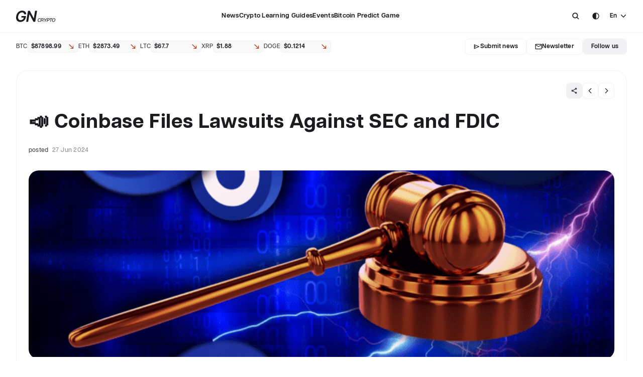

--- FILE ---
content_type: text/html; charset=utf-8
request_url: https://www.gncrypto.news/news/coinbase-files-lawsuits-against-sec-and-fdic/
body_size: 104613
content:
<!doctype html>
<html data-n-head-ssr translate="no" lang="en" data-n-head="%7B%22translate%22:%7B%22ssr%22:%22no%22%7D,%22lang%22:%7B%22ssr%22:%22en%22%7D%7D">
  <head >
    <title>Coinbase Files Lawsuits Against SEC and FDIC | GNcrypto News</title><meta data-n-head="ssr" charset="utf-8"><meta data-n-head="ssr" name="google" content="notranslate"><meta data-n-head="ssr" name="viewport" content="width=device-width, initial-scale=1"><meta data-n-head="ssr" name="facebook-domain-verification" content="zfz471p0s1vjztm1kly6ae2zz28hbk"><meta data-n-head="ssr" name="format-detection" content="telephone=no"><meta data-n-head="ssr" data-hid="twitter:card" property="twitter:card" content="summary_large_image"><meta data-n-head="ssr" data-hid="i18n-og" property="og:locale" content="en"><meta data-n-head="ssr" data-hid="i18n-og-alt-uk" property="og:locale:alternate" content="uk"><meta data-n-head="ssr" data-hid="i18n-og-alt-ru" property="og:locale:alternate" content="ru"><meta data-n-head="ssr" data-hid="description" name="description" content="Coinbase, a cryptocurrency exchange, has initiated legal proceedings against the U.S. Securities and Exchange Commission (SEC) and the Federal Deposit Insurance Corporation (FDIC) over alleged violations of the Freedom of Information Act (FOIA)."><meta data-n-head="ssr" data-hid="twitter:title" property="twitter:title" content="Coinbase Files Lawsuits Against SEC and FDIC | GNcrypto News"><meta data-n-head="ssr" data-hid="twitter:description" property="twitter:description" content="Coinbase, a cryptocurrency exchange, has initiated legal proceedings against the U.S. Securities and Exchange Commission (SEC) and the Federal Deposit Insurance Corporation (FDIC) over alleged violations of the Freedom of Information Act (FOIA)."><meta data-n-head="ssr" data-hid="twitter:image" property="twitter:image" content="https://media.gncrypto.news/coinbase-files-lawsuits-against-sec-and-fdic.png?1769408722921"><meta data-n-head="ssr" data-hid="og:title" property="og:title" content="Coinbase Files Lawsuits Against SEC and FDIC | GNcrypto News"><meta data-n-head="ssr" data-hid="og:description" property="og:description" content="Coinbase, a cryptocurrency exchange, has initiated legal proceedings against the U.S. Securities and Exchange Commission (SEC) and the Federal Deposit Insurance Corporation (FDIC) over alleged violations of the Freedom of Information Act (FOIA)."><meta data-n-head="ssr" data-hid="og:image" property="og:image" content="https://media.gncrypto.news/coinbase-files-lawsuits-against-sec-and-fdic.png?1769408722921"><meta data-n-head="ssr" data-hid="og:type" property="og:type" content="article"><meta data-n-head="ssr" data-hid="og:url" property="og:url" content="https://www.gncrypto.news/news/coinbase-files-lawsuits-against-sec-and-fdic/"><link data-n-head="ssr" rel="icon" type="image/x-icon" href="/favicon.ico"><link data-n-head="ssr" rel="preconnect" href="https://google.com/"><link data-n-head="ssr" data-hid="i18n-alt-en" rel="alternate" href="https://www.gncrypto.news/news/coinbase-files-lawsuits-against-sec-and-fdic/" hreflang="en"><link data-n-head="ssr" data-hid="i18n-alt-uk" rel="alternate" href="https://www.gncrypto.news/ua/news/coinbase-files-lawsuits-against-sec-and-fdic/" hreflang="uk"><link data-n-head="ssr" data-hid="i18n-alt-ru" rel="alternate" href="https://www.gncrypto.news/ru/news/coinbase-files-lawsuits-against-sec-and-fdic/" hreflang="ru"><link data-n-head="ssr" data-hid="i18n-xd" rel="alternate" href="https://www.gncrypto.news/news/coinbase-files-lawsuits-against-sec-and-fdic/" hreflang="x-default"><link data-n-head="ssr" data-hid="i18n-can" rel="canonical" href="https://www.gncrypto.news/news/coinbase-files-lawsuits-against-sec-and-fdic/"><script data-n-head="ssr" src="https://cdn.jsdelivr.net/npm/sharer.js@latest/sharer.min.js" async></script><script data-n-head="ssr" src="https://www.google.com/recaptcha/api.js?render=6Lf-RJIoAAAAAEnb6bWEzLvAZNkPKL6Ch-Pm8t9a"></script><script data-n-head="ssr" data-hid="gtm-script">if(!window._gtm_init){window._gtm_init=1;(function(w,n,d,m,e,p){w[d]=(w[d]==1||n[d]=='yes'||n[d]==1||n[m]==1||(w[e]&&w[e][p]&&w[e][p]()))?1:0})(window,navigator,'doNotTrack','msDoNotTrack','external','msTrackingProtectionEnabled');(function(w,d,s,l,x,y){w[x]={};w._gtm_inject=function(i){if(w.doNotTrack||w[x][i])return;w[x][i]=1;w[l]=w[l]||[];w[l].push({'gtm.start':new Date().getTime(),event:'gtm.js'});var f=d.getElementsByTagName(s)[0],j=d.createElement(s);j.async=true;j.src='https://www.googletagmanager.com/gtm.js?id='+i;f.parentNode.insertBefore(j,f);}})(window,document,'script','dataLayer','_gtm_ids','_gtm_inject')}</script><script data-n-head="ssr" data-hid="nuxt-jsonld--264a2a3f" type="application/ld+json">[{"@context":"https://schema.org","@type":"NewsMediaOrganization","name":"GNcrypto News","url":"https://www.gncrypto.news","logo":"https://www.gncrypto.news/logo.svg","sameAs":["https://www.youtube.com/channel/UCxeO_SASZNNJSbPldZ1nswg","https://t.me/GNcrypto_ENG","https://discord.com/invite/dxEKVeYehD","https://www.reddit.com/","https://linktr.ee/gncrypto_podcasts"]},{"@context":"https://schema.org","@type":"Organization","name":"GNcrypto News","url":"https://www.gncrypto.news","logo":"https://www.gncrypto.news/logo.svg","sameAs":["https://www.youtube.com/channel/UCxeO_SASZNNJSbPldZ1nswg","https://t.me/GNcrypto_ENG","https://discord.com/invite/dxEKVeYehD","https://www.reddit.com/","https://linktr.ee/gncrypto_podcasts"]}]</script><script data-n-head="ssr" data-hid="nuxt-jsonld--1c333bc6" type="application/ld+json">[{"@context":"https://schema.org","@type":"BreadcrumbList","itemListElement":[{"@type":"ListItem","position":1,"item":{"@id":"https://www.gncrypto.news/","name":"Main"}},{"@type":"ListItem","position":2,"item":{"@id":"https://www.gncrypto.news/news/","name":"News"}},{"@type":"ListItem","position":3,"item":{"@id":"https://www.gncrypto.news/news/coinbase-files-lawsuits-against-sec-and-fdic/","name":"Coinbase Files Lawsuits Against SEC and FDIC"}}]},{"@context":"https://schema.org","@type":"NewsArticle","mainEntityOfPage":{"@type":"WebPage","@id":"https://www.gncrypto.news/coinbase-files-lawsuits-against-sec-and-fdic"},"headline":"Coinbase Files Lawsuits Against SEC and FDIC","datePublished":1719495678,"description":"Coinbase, a cryptocurrency exchange, has initiated legal proceedings against the U.S. Securities and Exchange Commission (SEC) and the Federal Deposit Insurance Corporation (FDIC) over alleged violations of the Freedom of Information Act (FOIA).","author":{"@type":"Person","knowsAbout":"","name":"GNCrypto"},"publisher":{"@type":"Organization","name":"GNcrypto News","logo":{"@type":"ImageObject","url":"https://www.gncrypto.news/logo.svg","width":243,"height":80}},"image":{"@type":"ImageObject","url":"https://media.gncrypto.news/coinbase-files-lawsuits-against-sec-and-fdic.png"},"speakable":{"@type":"SpeakableSpecification","cssSelector":[".article-content"]},"articleBody":"  "}]</script><link rel="preload" href="/_nuxt/eb40f93.modern.js" as="script"><link rel="preload" href="/_nuxt/55b4b6e.modern.js" as="script"><link rel="preload" href="/_nuxt/cdf1e79.modern.js" as="script"><link rel="preload" href="/_nuxt/032944f.modern.js" as="script"><link rel="preload" href="/_nuxt/fonts/ArticulatCF-Normal.3124c3c.woff2" as="font" type="font/woff2" crossorigin><link rel="preload" href="/_nuxt/fonts/ArticulatCF-Medium.b149c18.woff2" as="font" type="font/woff2" crossorigin><link rel="preload" href="/_nuxt/fonts/ArticulatCF-DemiBold.356a23b.woff2" as="font" type="font/woff2" crossorigin><link rel="preload" href="/_nuxt/fonts/ArticulatCF-Bold.d0e4cf1.woff2" as="font" type="font/woff2" crossorigin><link rel="preload" href="/_nuxt/82f0c23.modern.js" as="script"><link rel="preload" href="/_nuxt/f723df5.modern.js" as="script"><link rel="preload" href="/_nuxt/6188999.modern.js" as="script"><link rel="preload" href="/_nuxt/044f13a.modern.js" as="script"><link rel="preload" href="/_nuxt/9984401.modern.js" as="script"><link rel="preload" href="/_nuxt/9aa6f29.modern.js" as="script"><link rel="preload" href="/_nuxt/2e7202f.modern.js" as="script"><link rel="preload" href="/_nuxt/158fc09.modern.js" as="script"><link rel="preload" href="/_nuxt/c21c9bd.modern.js" as="script"><link rel="preload" href="/_nuxt/ef85aec.modern.js" as="script"><link rel="preload" href="/_nuxt/0b1a7e0.modern.js" as="script"><link rel="preload" href="/_nuxt/cf48628.modern.js" as="script"><style data-vue-ssr-id="67422140:0 6c1adca6:0 66308862:0 44826e64:0 be27f5ee:0 d0c92bc0:0 04c19355:0 6bb12039:0 05cbbe07:0 3756779d:0 a9f1b736:0 0fb48c23:0 eb1b68c2:0 108af310:0 59341ed2:0 4e8f0c23:0 71d94c55:0 1ed99fb2:0 5cf6c4e1:0 1c338f44:0 49d7cd82:0 1e3f632c:0 6e24d32a:0 6311b048:0 7c5c5584:0 6f440fe9:0 6c0d54b4:0 131322fa:0 c3b3ffd6:0 38e704e6:0 316e0a4f:0 ffce84da:0 7bffa0d0:0 6fc1982e:0 2dbad137:0 6859784a:0 448afb33:0 6f7c6aca:0 a1643780:0 c855ab8e:0 3000f1ea:0 68930b7e:0 0edbddaa:0 4bb2beaa:0 35bdd0e7:0">.resize-observer[data-v-8859cc6c]{border:none;background-color:transparent;opacity:0}.resize-observer[data-v-8859cc6c],.resize-observer[data-v-8859cc6c] object{position:absolute;top:0;left:0;z-index:-1;width:100%;height:100%;pointer-events:none;display:block;overflow:hidden}.v-popper__popper{z-index:10000;top:0;left:0;outline:none}.v-popper__popper.v-popper__popper--hidden{visibility:hidden;opacity:0;transition:opacity .15s,visibility .15s;pointer-events:none}.v-popper__popper.v-popper__popper--shown{visibility:visible;opacity:1;transition:opacity .15s}.v-popper__popper.v-popper__popper--skip-transition,.v-popper__popper.v-popper__popper--skip-transition>.v-popper__wrapper{transition:none!important}.v-popper__backdrop{position:absolute;top:0;left:0;width:100%;height:100%;display:none}.v-popper__inner{position:relative;box-sizing:border-box;overflow-y:auto}.v-popper__inner>div{position:relative;z-index:1;max-width:inherit;max-height:inherit}.v-popper__arrow-container{position:absolute;width:10px;height:10px}.v-popper__popper--arrow-overflow .v-popper__arrow-container,.v-popper__popper--no-positioning .v-popper__arrow-container{display:none}.v-popper__arrow-inner,.v-popper__arrow-outer{border-style:solid;position:absolute;top:0;left:0;width:0;height:0}.v-popper__arrow-inner{visibility:hidden;border-width:7px}.v-popper__arrow-outer{border-width:6px}.v-popper__popper[data-popper-placement^=bottom] .v-popper__arrow-inner,.v-popper__popper[data-popper-placement^=top] .v-popper__arrow-inner{left:-2px}.v-popper__popper[data-popper-placement^=bottom] .v-popper__arrow-outer,.v-popper__popper[data-popper-placement^=top] .v-popper__arrow-outer{left:-1px}.v-popper__popper[data-popper-placement^=top] .v-popper__arrow-inner,.v-popper__popper[data-popper-placement^=top] .v-popper__arrow-outer{border-bottom-width:0;border-left-color:transparent!important;border-right-color:transparent!important;border-bottom-color:transparent!important}.v-popper__popper[data-popper-placement^=top] .v-popper__arrow-inner{top:-2px}.v-popper__popper[data-popper-placement^=bottom] .v-popper__arrow-container{top:0}.v-popper__popper[data-popper-placement^=bottom] .v-popper__arrow-inner,.v-popper__popper[data-popper-placement^=bottom] .v-popper__arrow-outer{border-top-width:0;border-left-color:transparent!important;border-right-color:transparent!important;border-top-color:transparent!important}.v-popper__popper[data-popper-placement^=bottom] .v-popper__arrow-inner{top:-4px}.v-popper__popper[data-popper-placement^=bottom] .v-popper__arrow-outer{top:-6px}.v-popper__popper[data-popper-placement^=left] .v-popper__arrow-inner,.v-popper__popper[data-popper-placement^=right] .v-popper__arrow-inner{top:-2px}.v-popper__popper[data-popper-placement^=left] .v-popper__arrow-outer,.v-popper__popper[data-popper-placement^=right] .v-popper__arrow-outer{top:-1px}.v-popper__popper[data-popper-placement^=right] .v-popper__arrow-inner,.v-popper__popper[data-popper-placement^=right] .v-popper__arrow-outer{border-left-width:0;border-left-color:transparent!important;border-top-color:transparent!important;border-bottom-color:transparent!important}.v-popper__popper[data-popper-placement^=right] .v-popper__arrow-inner{left:-4px}.v-popper__popper[data-popper-placement^=right] .v-popper__arrow-outer{left:-6px}.v-popper__popper[data-popper-placement^=left] .v-popper__arrow-container{right:-10px}.v-popper__popper[data-popper-placement^=left] .v-popper__arrow-inner,.v-popper__popper[data-popper-placement^=left] .v-popper__arrow-outer{border-right-width:0;border-top-color:transparent!important;border-right-color:transparent!important;border-bottom-color:transparent!important}.v-popper__popper[data-popper-placement^=left] .v-popper__arrow-inner{left:-2px}.v-popper--theme-dropdown .v-popper__inner{background:#fff;color:#000;border-radius:6px;border:1px solid #ddd;box-shadow:0 6px 30px rgba(0,0,0,.1019607843)}.v-popper--theme-dropdown .v-popper__arrow-inner{visibility:visible;border-color:#fff}.v-popper--theme-dropdown .v-popper__arrow-outer{border-color:#ddd}.v-popper--theme-tooltip .v-popper__inner{background:rgba(0,0,0,.8);color:#fff;border-radius:6px;padding:7px 12px 6px}.v-popper--theme-tooltip .v-popper__arrow-outer{border-color:rgba(0,0,0,.8)}@font-face{font-family:"ArticulatCF";src:url(/_nuxt/fonts/ArticulatCF-Normal.3124c3c.woff2) format("woff2"),url(/_nuxt/fonts/ArticulatCF-Normal.3124c3c.woff2) format("woff2");font-weight:400;font-style:normal;font-display:swap}@font-face{font-family:"ArticulatCF";src:url(/_nuxt/fonts/ArticulatCF-Medium.b149c18.woff2) format("woff2"),url(/_nuxt/fonts/ArticulatCF-Medium.b149c18.woff2) format("woff2");font-weight:500;font-style:normal;font-display:swap}@font-face{font-family:"ArticulatCF";src:url(/_nuxt/fonts/ArticulatCF-DemiBold.356a23b.woff2) format("woff2"),url(/_nuxt/fonts/ArticulatCF-DemiBold.356a23b.woff2) format("woff2");font-weight:600;font-style:normal;font-display:swap}@font-face{font-family:"ArticulatCF";src:url(/_nuxt/fonts/ArticulatCF-Bold.d0e4cf1.woff2) format("woff2"),url(/_nuxt/fonts/ArticulatCF-Bold.d0e4cf1.woff2) format("woff2");font-weight:700;font-style:normal;font-display:swap}:root{--text-headings:var(--neutral-10);--text-body-primary:var(--neutral-10);--text-body-invert:var(--neutral-100);--text-body-secondary:var(--neutral-60);--text-success:var(--green-40);--text-warning:var(--yellow-40);--text-error:var(--red-40);--text-label-1:var(--neutral-10);--text-label-2:var(--neutral-30);--text-label-3:var(--neutral-60);--font-family-main:"ArticulatCF"}:root [data-theme=dark]{--text-headings:var(--neutral-100);--text-body-primary:var(--neutral-100);--text-body-invert:var(--neutral-10);--text-body-secondary:var(--neutral-60);--text-success:var(--green-70);--text-warning:var(--yellow-70);--text-error:var(--red-70);--text-label-1:var(--neutral-100);--text-label-2:var(--neutral-60);--text-label-3:var(--neutral-60)}.h1,.h2,.h3,.h4,.h5,.h6,h1,h2,h3,h4,h5,h6{font-weight:700;margin:0;letter-spacing:.02em;word-break:break-word;color:var(--text-headings)}.h1,h1{font-size:28px;line-height:32px}@media(min-width:768px){.h1,h1{font-size:40px;line-height:46px}}@media(min-width:1366px){.h1,h1{font-size:44px;line-height:54px}}.h2,h2{font-size:24px;line-height:28px}@media(min-width:768px){.h2,h2{font-size:28px;line-height:34px}}@media(min-width:1366px){.h2,h2{font-size:32px;line-height:42px}}.h3,h3{font-size:20px;line-height:26px}@media(min-width:768px){.h3,h3{font-size:24px;line-height:32px}}@media(min-width:1366px){.h3,h3{font-size:24px;line-height:32px}}.h4,h4{font-size:18px;line-height:24px}@media(min-width:768px){.h4,h4{font-size:20px;line-height:26px}}@media(min-width:1366px){.h4,h4{font-size:20px;line-height:26px}}.h5,h5{font-size:16px;line-height:22px}@media(min-width:768px){.h5,h5{font-size:18px;line-height:24px}}@media(min-width:1366px){.h5,h5{font-size:18px;line-height:24px}}.h6,h6{font-size:14px;line-height:18px}@media(min-width:768px){.h6,h6{font-size:16px;line-height:22px}}@media(min-width:1366px){.h6,h6{font-size:16px;line-height:22px}}[class*=paragraph]{letter-spacing:.02em}.paragraph--medium-16{font-size:16px;line-height:28px;font-weight:500}.paragraph--normal-14{font-size:14px;line-height:26px;font-weight:400}.paragraph--normal-13{font-size:13px;line-height:24px;font-weight:400}.paragraph--medium-14{font-size:14px;line-height:26px;font-weight:500}.paragraph--demibold-14{font-size:14px;line-height:26px;font-weight:600}.paragraph--medium-13{font-size:13px;line-height:24px;font-weight:500}.paragraph--medium-12{font-size:12px;line-height:22px;font-weight:500}.paragraph--normal-12{font-size:12px;line-height:26px;font-weight:400}.paragraph--normal-11{font-size:11px;line-height:20px;font-weight:400}.label--demibold-14{font-size:14px;line-height:18px;font-weight:600;letter-spacing:.02em}.label--demibold-13{font-size:13px}.label--demibold-12,.label--demibold-13{line-height:16px;font-weight:600;letter-spacing:.02em}.label--demibold-12{font-size:12px}.label--demibold-11{font-size:11px;line-height:16px;font-weight:600;letter-spacing:.04em}.label--bold-14{font-size:14px;line-height:22px}.label--bold-12,.label--bold-14{font-weight:700;letter-spacing:.02em}.label--bold-12{font-size:12px;line-height:16px}.label--medium-14{font-size:14px;line-height:22px;font-weight:500;letter-spacing:.02em}.label--medium-13{font-size:13px}.label--medium-12,.label--medium-13{line-height:16px;font-weight:500;letter-spacing:.02em}.label--medium-12{font-size:12px}.label--medium-11{font-size:11px;line-height:16px;font-weight:500;letter-spacing:.04em}.description-13{font-size:13px;line-height:20px}.description-12,.description-13{letter-spacing:.02em;font-weight:500}.description-12{font-size:12px;line-height:18px}.text--center{text-align:center}.text--uppercase{text-transform:uppercase}.text--capitalize{text-transform:capitalize}.text--bold{font-weight:700}.text--demibold,.text--semi-bold{font-weight:600}.text--label-1{color:var(--text-label-1)}.text--label-2{color:var(--text-label-2)}.text--label-3{color:var(--text-label-3)}.text-color--primary{color:var(--text-body-primary)}.text-color--secondary{color:var(--text-body-secondary)}.text-color--invert{color:var(--text-body-invert)}.text--success{color:var(--text-success)}.text--danger{color:var(--text-error)}.subtitle-1{margin-bottom:var(--spacing-md);font-size:20px}@media(min-width:768px){.subtitle-1{font-size:24px}}:root{--primary-neutral-0:#000;--primary-neutral-10:#1c1b1f;--primary-neutral-20:#313033;--primary-neutral-30:#474649;--primary-neutral-40:#5e5d62;--primary-neutral-70:#abaaae;--primary-neutral-90:#e2e1e6;--primary-neutral-95:#f0eff4;--primary-neutral-99:#fcfbff;--primary-neutral-100:#fff;--supportive-red-dark:#d50000;--supportive-red-light:#ff4848;--supportive-yellow:#ffbb1d;--supportive-green:#009e23;--supportive-pink:#e85ac8;--tertiary-txt:#767579;--linear-gradient-ltr:linear-gradient(90deg,#fff,hsla(0,0%,100%,0));--linear-gradient-rtl:linear-gradient(270deg,#fff,hsla(0,0%,100%,0));--linear-gradient-ttb:linear-gradient(180deg,#fff,hsla(0,0%,100%,0.1));--linear-gradient-btt:linear-gradient(0deg,#fff,hsla(0,0%,100%,0.1))}:root,:root [data-theme=dark]{--primary-neutral-50:#767579;--primary-neutral-60:#919094;--primary-neutral-80:#c6c5ca;--popup-bg:#1c1b1f;--secondary-btn-bg:#222126;--dividers-stroke:#2b2a2d;--headlines-nav:#fff;--secondary-txt:#c6c5ca}:root [data-theme=dark]{--primary-neutral-100:#1c1b1f;--primary-neutral-99:#222126;--primary-neutral-95:#222126;--primary-neutral-90:#313033;--primary-neutral-70:#767579;--primary-neutral-40:#e2e1e6;--primary-neutral-30:#e2e1e6;--primary-neutral-20:#fff;--primary-neutral-10:#fff;--primary-neutral-0:#fff;--supportive-red-dark:#d50000;--supportive-red-light:#ff4848;--supportive-yellow:#ffbb1d;--supportive-green:#2dd612;--supportive-pink:#e85ac8;--linear-gradient-ltr:linear-gradient(90deg,#1c1b1f,rgba(46,46,46,0));--linear-gradient-rtl:linear-gradient(270deg,#1c1b1f,rgba(46,46,46,0));--linear-gradient-ttb:linear-gradient(180deg,#1c1b1f,rgba(46,46,46,0));--linear-gradient-btt:linear-gradient(0deg,#1c1b1f,rgba(46,46,46,0))}:root{--ease25:all 0.25s ease-in-out}.link-hover-fadeout{transition:var(--ease25)}@media(min-width:1366px){.link-hover-fadeout:hover{opacity:.6}}.ml-auto{margin-left:auto}.d-inline{display:inline}.d-none{display:none}.w-100{width:100%}.d-block{display:block}.d-flex{display:flex}.align-center{align-items:center}.flex-wrap{flex-wrap:wrap}.transition-25{transition:var(--ease25)}.transition-none{transition:none}.no-shrink{flex-shrink:0}.border-primary{border:1px solid var(--border-primary)}.position-relative{position:relative}html{-webkit-tap-highlight-color:rgba(0,0,0,0);width:100vw}html .text--justified{text-align:justify;-moz-text-align-last:left;text-align-last:left}html[lang=ru] .text--justified,html[lang=uk] .text--justified{-webkit-hyphens:auto;hyphens:auto}h1,h2,h3,h4,h5,h6,p{margin:0}[data-theme=dark] p a{color:var(--primary-neutral-80)}a{color:var(--blue-40);text-decoration:none;transition:all .25s ease-out}@media(min-width:1366px){a:hover{opacity:.75}}a:not(.external-link){color:var(--text-label-1);display:inline-block;cursor:pointer}.cursor-pointer{cursor:pointer}ol,ul{list-style-type:none}blockquote,figcaption,figure,ol,ul{padding:0;margin:0}*,:after,:before{box-sizing:border-box}label{cursor:default}input,textarea{cursor:text;outline:none;color:inherit;font-weight:500;font-family:var(--font-family-main),sans-serif;-ms-overflow-style:none;scrollbar-width:none}input::-moz-placeholder, textarea::-moz-placeholder{font-family:var(--font-family-main),sans-serif;font-size:13px;font-weight:500;color:var(--text-label-2);-moz-transition:opacity .25s ease-in-out;transition:opacity .25s ease-in-out}input::placeholder,textarea::placeholder{font-family:var(--font-family-main),sans-serif;font-size:13px;font-weight:500;color:var(--text-label-2);transition:opacity .25s ease-in-out}input::-webkit-scrollbar,textarea::-webkit-scrollbar{display:none}button{all:unset;padding:0;border:none;background:none;outline:none;cursor:pointer}body{font-family:var(--font-family-main),sans-serif;font-weight:500;font-size:16px;line-height:100%;background:var(--bg-page);color:var(--text-body-primary);margin:0;overflow-x:hidden;overflow-y:auto;overscroll-behavior:none;width:100vw;scrollbar-gutter:stable both-edges;transition:background .25s ease-in-out}body.--no-scroll{overflow:hidden!important}body.--no-scroll .header{right:6px}.container{width:100%;padding:0 1.5rem;margin:0 auto}@media(min-width:1024px){.container{max-width:120rem}}@media(max-width:1023px){.container{padding:0 2.5rem}}@media(max-width:767px){.container{padding:0 1rem}}::-webkit-scrollbar{width:6px;height:6px;position:absolute;right:0}::-webkit-scrollbar-track{background:transparent}::-webkit-scrollbar-thumb{background-color:var(--primary-neutral-95);border-radius:5px}.--bg-primary{background:transparent;border:1px solid var(--border-primary)}.--bg-danger{background:var(--supportive-red-dark)}.--bg-success{background:var(--supportive-green)}.text-gradient{-webkit-background-clip:text!important;-webkit-text-fill-color:transparent}.grecaptcha-badge{visibility:hidden;pointer-events:none}.disabled{pointer-events:none;opacity:.3}input:-internal-autofill-selected,input:-webkit-autofill,input:-webkit-autofill:active,input:-webkit-autofill:focus,input:-webkit-autofill:hover,select:-internal-autofill-selected,select:-webkit-autofill,select:-webkit-autofill:active,select:-webkit-autofill:focus,select:-webkit-autofill:hover,textarea:-internal-autofill-selected,textarea:-webkit-autofill,textarea:-webkit-autofill:active,textarea:-webkit-autofill:focus,textarea:-webkit-autofill:hover{-webkit-transition:background-color 600000s 0s,color 600000s 0s!important;transition:background-color 600000s 0s,color 600000s 0s!important}.loading-grid{margin-top:var(--spacing-2xl)}.--light-blue{color:#3268f1}.link-inactive{cursor:default;pointer-events:none}.fade-enter-active,.fade-leave-active{transition:opacity .5s}.fade-enter,.fade-leave-to{opacity:0}.page-enter-active,.page-leave-active{transition:opacity 0s}.page-enter,.page-leave-to{opacity:0}.fade-fast-enter-active,.fade-fast-leave-active{transition:opacity .2s}.fade-fast-enter,.fade-fast-leave-to{opacity:0;transition:opacity .1s}.slide-enter-active,.slide-leave-active{transition:.5s ease-in-out}.slide-enter,.slide-leave-to{transform:translate(-100%)}:root{--radius-none:0;--radius-4xs:2px;--radius-3xs:4px;--radius-2xs:6px;--radius-xs:8px;--radius-sm:12px;--radius-md:16px;--radius-lg:20px;--radius-xl:24px;--radius-round:9999px;--radius-chips-sm:var(--radius-2xs);--radius-chips-md:var(--radius-xs);--radius-popup:var(--radius-md);--radius-checkbox:var(--radius-3xs);--radius-radiobutton:var(--radius-round);--radius-element-48px-height:var(--radius-sm);--radius-element-40px-height:var(--radius-xs);--radius-element-32px-height:var(--radius-xs);--radius-element-24px-height:var(--radius-2xs)}.radius-none{border-radius:0!important}.radius-4xs{border-radius:2px!important}.radius-3xs{border-radius:4px!important}.radius-2xs{border-radius:6px!important}.radius-xs{border-radius:8px!important}.radius-sm{border-radius:12px!important}.radius-md{border-radius:16px!important}.radius-lg{border-radius:20px!important}.radius-xl{border-radius:24px!important}.radius-round{border-radius:9999px!important}:root{--spacing-none:0;--spacing-5xs:2px;--spacing-4xs:4px;--spacing-3xs:6px;--spacing-2xs:8px;--spacing-xs:12px;--spacing-sm:16px;--spacing-md:24px;--spacing-lg:32px;--spacing-xl:40px;--spacing-2xl:48px;--spacing-3xl:56px;--spacing-4xl:64px;--spacing-5xl:72px;--spacing-newscard-desktop:var(--spacing-sm)}.m-none{margin:0!important}.p-none{padding:0!important}.m-5xs{margin:2px!important}.p-5xs{padding:2px!important}.m-4xs{margin:4px!important}.p-4xs{padding:4px!important}.m-3xs{margin:6px!important}.p-3xs{padding:6px!important}.m-2xs{margin:8px!important}.p-2xs{padding:8px!important}.m-xs{margin:12px!important}.p-xs{padding:12px!important}.m-sm{margin:16px!important}.p-sm{padding:16px!important}.m-md{margin:24px!important}.p-md{padding:24px!important}.m-lg{margin:32px!important}.p-lg{padding:32px!important}.m-xl{margin:40px!important}.p-xl{padding:40px!important}.m-2xl{margin:48px!important}.p-2xl{padding:48px!important}.m-3xl{margin:56px!important}.p-3xl{padding:56px!important}.m-4xl{margin:64px!important}.p-4xl{padding:64px!important}.m-5xl{margin:72px!important}.p-5xl{padding:72px!important}.m-auto{margin:auto!important}.mt-none{margin-top:0!important}.pt-none{padding-top:0!important}.mb-none{margin-bottom:0!important}.pb-none{padding-bottom:0!important}.ml-none{margin-left:0!important}.pl-none{padding-left:0!important}.mr-none{margin-right:0!important}.pr-none{padding-right:0!important}.mt-5xs{margin-top:2px!important}.pt-5xs{padding-top:2px!important}.mb-5xs{margin-bottom:2px!important}.pb-5xs{padding-bottom:2px!important}.ml-5xs{margin-left:2px!important}.pl-5xs{padding-left:2px!important}.mr-5xs{margin-right:2px!important}.pr-5xs{padding-right:2px!important}.mt-4xs{margin-top:4px!important}.pt-4xs{padding-top:4px!important}.mb-4xs{margin-bottom:4px!important}.pb-4xs{padding-bottom:4px!important}.ml-4xs{margin-left:4px!important}.pl-4xs{padding-left:4px!important}.mr-4xs{margin-right:4px!important}.pr-4xs{padding-right:4px!important}.mt-3xs{margin-top:6px!important}.pt-3xs{padding-top:6px!important}.mb-3xs{margin-bottom:6px!important}.pb-3xs{padding-bottom:6px!important}.ml-3xs{margin-left:6px!important}.pl-3xs{padding-left:6px!important}.mr-3xs{margin-right:6px!important}.pr-3xs{padding-right:6px!important}.mt-2xs{margin-top:8px!important}.pt-2xs{padding-top:8px!important}.mb-2xs{margin-bottom:8px!important}.pb-2xs{padding-bottom:8px!important}.ml-2xs{margin-left:8px!important}.pl-2xs{padding-left:8px!important}.mr-2xs{margin-right:8px!important}.pr-2xs{padding-right:8px!important}.mt-xs{margin-top:12px!important}.pt-xs{padding-top:12px!important}.mb-xs{margin-bottom:12px!important}.pb-xs{padding-bottom:12px!important}.ml-xs{margin-left:12px!important}.pl-xs{padding-left:12px!important}.mr-xs{margin-right:12px!important}.pr-xs{padding-right:12px!important}.mt-sm{margin-top:16px!important}.pt-sm{padding-top:16px!important}.mb-sm{margin-bottom:16px!important}.pb-sm{padding-bottom:16px!important}.ml-sm{margin-left:16px!important}.pl-sm{padding-left:16px!important}.mr-sm{margin-right:16px!important}.pr-sm{padding-right:16px!important}.mt-md{margin-top:24px!important}.pt-md{padding-top:24px!important}.mb-md{margin-bottom:24px!important}.pb-md{padding-bottom:24px!important}.ml-md{margin-left:24px!important}.pl-md{padding-left:24px!important}.mr-md{margin-right:24px!important}.pr-md{padding-right:24px!important}.mt-lg{margin-top:32px!important}.pt-lg{padding-top:32px!important}.mb-lg{margin-bottom:32px!important}.pb-lg{padding-bottom:32px!important}.ml-lg{margin-left:32px!important}.pl-lg{padding-left:32px!important}.mr-lg{margin-right:32px!important}.pr-lg{padding-right:32px!important}.mt-xl{margin-top:40px!important}.pt-xl{padding-top:40px!important}.mb-xl{margin-bottom:40px!important}.pb-xl{padding-bottom:40px!important}.ml-xl{margin-left:40px!important}.pl-xl{padding-left:40px!important}.mr-xl{margin-right:40px!important}.pr-xl{padding-right:40px!important}.mt-2xl{margin-top:48px!important}.pt-2xl{padding-top:48px!important}.mb-2xl{margin-bottom:48px!important}.pb-2xl{padding-bottom:48px!important}.ml-2xl{margin-left:48px!important}.pl-2xl{padding-left:48px!important}.mr-2xl{margin-right:48px!important}.pr-2xl{padding-right:48px!important}.mt-3xl{margin-top:56px!important}.pt-3xl{padding-top:56px!important}.mb-3xl{margin-bottom:56px!important}.pb-3xl{padding-bottom:56px!important}.ml-3xl{margin-left:56px!important}.pl-3xl{padding-left:56px!important}.mr-3xl{margin-right:56px!important}.pr-3xl{padding-right:56px!important}.mt-4xl{margin-top:64px!important}.pt-4xl{padding-top:64px!important}.mb-4xl{margin-bottom:64px!important}.pb-4xl{padding-bottom:64px!important}.ml-4xl{margin-left:64px!important}.pl-4xl{padding-left:64px!important}.mr-4xl{margin-right:64px!important}.pr-4xl{padding-right:64px!important}.mt-5xl{margin-top:72px!important}.pt-5xl{padding-top:72px!important}.mb-5xl{margin-bottom:72px!important}.pb-5xl{padding-bottom:72px!important}.ml-5xl{margin-left:72px!important}.pl-5xl{padding-left:72px!important}.mr-5xl{margin-right:72px!important}.pr-5xl{padding-right:72px!important}.mt-auto{margin-top:auto!important}.mb-auto{margin-bottom:auto!important}.ml-auto{margin-left:auto!important}.mr-auto{margin-right:auto!important}.mx-none{margin-left:0!important;margin-right:0!important}.px-none{padding-left:0!important;padding-right:0!important}.my-none{margin-top:0!important;margin-bottom:0!important}.py-none{padding-top:0!important;padding-bottom:0!important}.mx-5xs{margin-left:2px!important;margin-right:2px!important}.px-5xs{padding-left:2px!important;padding-right:2px!important}.my-5xs{margin-top:2px!important;margin-bottom:2px!important}.py-5xs{padding-top:2px!important;padding-bottom:2px!important}.mx-4xs{margin-left:4px!important;margin-right:4px!important}.px-4xs{padding-left:4px!important;padding-right:4px!important}.my-4xs{margin-top:4px!important;margin-bottom:4px!important}.py-4xs{padding-top:4px!important;padding-bottom:4px!important}.mx-3xs{margin-left:6px!important;margin-right:6px!important}.px-3xs{padding-left:6px!important;padding-right:6px!important}.my-3xs{margin-top:6px!important;margin-bottom:6px!important}.py-3xs{padding-top:6px!important;padding-bottom:6px!important}.mx-2xs{margin-left:8px!important;margin-right:8px!important}.px-2xs{padding-left:8px!important;padding-right:8px!important}.my-2xs{margin-top:8px!important;margin-bottom:8px!important}.py-2xs{padding-top:8px!important;padding-bottom:8px!important}.mx-xs{margin-left:12px!important;margin-right:12px!important}.px-xs{padding-left:12px!important;padding-right:12px!important}.my-xs{margin-top:12px!important;margin-bottom:12px!important}.py-xs{padding-top:12px!important;padding-bottom:12px!important}.mx-sm{margin-left:16px!important;margin-right:16px!important}.px-sm{padding-left:16px!important;padding-right:16px!important}.my-sm{margin-top:16px!important;margin-bottom:16px!important}.py-sm{padding-top:16px!important;padding-bottom:16px!important}.mx-md{margin-left:24px!important;margin-right:24px!important}.px-md{padding-left:24px!important;padding-right:24px!important}.my-md{margin-top:24px!important;margin-bottom:24px!important}.py-md{padding-top:24px!important;padding-bottom:24px!important}.mx-lg{margin-left:32px!important;margin-right:32px!important}.px-lg{padding-left:32px!important;padding-right:32px!important}.my-lg{margin-top:32px!important;margin-bottom:32px!important}.py-lg{padding-top:32px!important;padding-bottom:32px!important}.mx-xl{margin-left:40px!important;margin-right:40px!important}.px-xl{padding-left:40px!important;padding-right:40px!important}.my-xl{margin-top:40px!important;margin-bottom:40px!important}.py-xl{padding-top:40px!important;padding-bottom:40px!important}.mx-2xl{margin-left:48px!important;margin-right:48px!important}.px-2xl{padding-left:48px!important;padding-right:48px!important}.my-2xl{margin-top:48px!important;margin-bottom:48px!important}.py-2xl{padding-top:48px!important;padding-bottom:48px!important}.mx-3xl{margin-left:56px!important;margin-right:56px!important}.px-3xl{padding-left:56px!important;padding-right:56px!important}.my-3xl{margin-top:56px!important;margin-bottom:56px!important}.py-3xl{padding-top:56px!important;padding-bottom:56px!important}.mx-4xl{margin-left:64px!important;margin-right:64px!important}.px-4xl{padding-left:64px!important;padding-right:64px!important}.my-4xl{margin-top:64px!important;margin-bottom:64px!important}.py-4xl{padding-top:64px!important;padding-bottom:64px!important}.mx-5xl{margin-left:72px!important;margin-right:72px!important}.px-5xl{padding-left:72px!important;padding-right:72px!important}.my-5xl{margin-top:72px!important;margin-bottom:72px!important}.py-5xl{padding-top:72px!important;padding-bottom:72px!important}.mx-auto{margin-left:auto!important;margin-right:auto!important}.my-auto{margin-top:auto!important;margin-bottom:auto!important}:root{--neutral-0:#000;--neutral-025:rgba(0,0,0,0.25);--neutral-5:#151417;--neutral-10:#1c1b1f;--neutral-15:#222126;--neutral-20:#313033;--neutral-30:#474649;--neutral-40:#5e5d62;--neutral-50:#767579;--neutral-60:#919094;--neutral-70:#abaaae;--neutral-80:#c6c5ca;--neutral-90:#e4e4e8;--neutral-95:#f1f0f3;--neutral-98:#f9f9fa;--neutral-100:#fff;--red-15:#3d1414;--red-40:#c20;--red-70:#ff4848;--red-80:#f78484;--red-95:#ffebeb;--green-15:#0f4221;--green-40:#21964a;--green-70:#2dc862;--green-80:#50d87e;--green-95:#e0f8e8;--yellow-15:#40331a;--yellow-40:#d09600;--yellow-70:#ffa800;--yellow-80:#ffd380;--yellow-95:#fff6e5;--blue-40:#2863fe;--blue-70:#51a6f5;--primary-black:var(--neutral-10);--primary-white:var(--neutral-100);--secondary:var(--neutral-95);--bg-page:var(--neutral-100);--bg-popup:var(--neutral-100);--bg-success:var(--green-95);--bg-warning:var(--yellow-95);--bg-error:var(--red-95);--bg-banner:var(--neutral-98);--bg-banner-dark:var(--neutral-15);--bg-switchtabs-default:var(--neutral-95);--bg-switchtabs-active:var(--neutral-100);--border-primary:var(--neutral-95);--border-primary-hover:var(--neutral-80);--border-primary-active:var(--neutral-60);--menu-shadow:hsla(0,0%,47.1%,0.1)}:root [data-theme=dark]{--primary-black:var(--neutral-100);--primary-white:var(--neutral-10);--secondary:var(--neutral-15);--bg-page:var(--neutral-5);--bg-popup:var(--neutral-10);--bg-success:var(--green-15);--bg-warning:var(--yellow-15);--bg-error:var(--red-15);--bg-banner:var(--neutral-15);--bg-banner-dark:var(--neutral-10);--bg-switchtabs-default:var(--neutral-20);--bg-switchtabs-active:var(--neutral-10);--border-primary:var(--neutral-20);--border-primary-hover:var(--neutral-40);--menu-shadow:rgba(0,0,0,0.8)}html .rocket-panel{margin:1rem 0 2rem}@media(min-width:1366px){html .rocket-panel{margin:1.5rem 0 3.5rem}}html .rocket-panel div{margin:1.25rem 0}html .rocket-panel img{width:100%;margin:1rem 0}html .rocket-panel ul{margin-top:1.25rem;list-style-position:inside}html .rocket-panel ul li{display:flex}html .rocket-panel ul li:before{content:"•";font-size:1rem;padding:0 .75rem}html .rocket-panel ol{margin-top:1.25rem;padding-left:1.25rem;list-style-type:decimal;list-style-position:outside}html .rocket-panel ol li{padding-left:.625rem}.arrow{position:absolute;top:50%;transform:translateY(-50%);-webkit-transform:translateY(-50%);cursor:pointer;z-index:3}.arrow,.arrow circle{transition:var(--ease25)}.arrow circle{fill:var(--primary-neutral-100)}.arrow.arrow--prev{left:25px;transform:translateY(-50%) rotate(180deg)}@media(max-width:767px){.arrow.arrow--prev{left:15px}}.arrow.arrow--next{left:auto;right:25px}@media(max-width:767px){.arrow.arrow--next{right:15px}}.arrow.arrow--disabled circle{fill:hsla(0,0%,100%,.5)}.arrow:not(.arrow--disabled):hover{filter:invert(.95)}:root{--text-calendar-atom-number-default:var(--neutral-10);--text-calendar-atom-number-hover:var(--neutral-10);--text-calendar-atom-number-pressed:var(--neutral-40);--text-calendar-atom-number-active:var(--neutral-100);--bg-calendar-atom-number-default:var(--neutral-98);--bg-calendar-atom-number-hover:var(--neutral-90);--bg-calendar-atom-number-pressed:var(--neutral-90);--bg-calendar-atom-number-active:var(--primary-black);--bg-calendar-atom-number-disabled:var(--neutral-98)}:root,:root [data-theme=dark]{--border-calendar-atom-number-pressed:var(--neutral-60)}:root [data-theme=dark]{--text-calendar-atom-number-default:var(--neutral-100);--text-calendar-atom-number-hover:var(--neutral-100);--text-calendar-atom-number-pressed:var(--neutral-70);--text-calendar-atom-number-active:var(--neutral-10);--bg-calendar-atom-number-default:var(--neutral-20);--bg-calendar-atom-number-hover:var(--neutral-30);--bg-calendar-atom-number-pressed:var(--neutral-30);--bg-calendar-atom-number-active:var(--neutral-100);--bg-calendar-atom-number-disabled:var(--neutral-15)}.mx-datepicker{margin:0 auto}.mx-datepicker.no-border .mx-datepicker-main{border:none}.mx-datepicker-main{border-radius:var(--radius-2xs);background-color:var(--bg-popup)!important;border:none!important}.mx-datepicker-main .mx-calendar{margin:0 auto;padding:var(--spacing-sm)}.mx-datepicker-main .mx-calendar .mx-calendar-content{height:-moz-fit-content;height:fit-content}.mx-datepicker-main .mx-calendar-panel-date{width:248px}@media(min-width:320px){.mx-datepicker-main .mx-calendar-panel-date{width:328px}}.mx-datepicker-main .mx-calendar-panel-date .mx-btn-icon-double-left,.mx-datepicker-main .mx-calendar-panel-date .mx-btn-icon-double-right{display:none}.mx-datepicker-main .mx-calendar-header .mx-btn-icon-double-left,.mx-datepicker-main .mx-calendar-header .mx-btn-icon-double-right,.mx-datepicker-main .mx-calendar-header .mx-btn-icon-left,.mx-datepicker-main .mx-calendar-header .mx-btn-icon-right{height:32px;padding:0 12px;border-radius:var(--radius-element-32px-height);background:transparent;color:var(--text-button-tertiary);border:1px solid var(--border-button-tertiary)}@media(min-width:768px){.mx-datepicker-main .mx-calendar-header .mx-btn-icon-double-left:hover,.mx-datepicker-main .mx-calendar-header .mx-btn-icon-double-right:hover,.mx-datepicker-main .mx-calendar-header .mx-btn-icon-left:hover,.mx-datepicker-main .mx-calendar-header .mx-btn-icon-right:hover{color:var(--text-button-tertiary-hover);border-color:var(--border-button-tertiary-hover)}}.mx-datepicker-main .mx-calendar-header .mx-btn-icon-double-left.active,.mx-datepicker-main .mx-calendar-header .mx-btn-icon-double-left:active,.mx-datepicker-main .mx-calendar-header .mx-btn-icon-double-right.active,.mx-datepicker-main .mx-calendar-header .mx-btn-icon-double-right:active,.mx-datepicker-main .mx-calendar-header .mx-btn-icon-left.active,.mx-datepicker-main .mx-calendar-header .mx-btn-icon-left:active,.mx-datepicker-main .mx-calendar-header .mx-btn-icon-right.active,.mx-datepicker-main .mx-calendar-header .mx-btn-icon-right:active{color:var(--text-button-tertiary-pressed);border-color:var(--border-button-pressed);background:var(--bg-button-secondary-pressed)}.mx-datepicker-main .mx-calendar-header .mx-btn-icon-double-left i:after,.mx-datepicker-main .mx-calendar-header .mx-btn-icon-double-left i:before,.mx-datepicker-main .mx-calendar-header .mx-btn-icon-double-right i:after,.mx-datepicker-main .mx-calendar-header .mx-btn-icon-double-right i:before,.mx-datepicker-main .mx-calendar-header .mx-btn-icon-left i:after,.mx-datepicker-main .mx-calendar-header .mx-btn-icon-left i:before,.mx-datepicker-main .mx-calendar-header .mx-btn-icon-right i:after,.mx-datepicker-main .mx-calendar-header .mx-btn-icon-right i:before{width:9px;height:9px;top:-1px}.mx-datepicker-main .mx-calendar-header .mx-btn-icon-double-left i:before,.mx-datepicker-main .mx-calendar-header .mx-btn-icon-left i:before{left:2px}.mx-datepicker-main .mx-calendar-header .mx-btn-icon-double-right i:after,.mx-datepicker-main .mx-calendar-header .mx-btn-icon-right i:before,.mx-datepicker-main .mx-calendar-header .mx-icon-double-left:after{left:-2px}.mx-datepicker-main .mx-calendar-header .mx-btn-icon-double-right i:before{left:2px}.mx-datepicker-main .mx-calendar-header .mx-calendar-header-label{color:var(--text-label-1);display:block}.mx-datepicker-main .mx-calendar-header .mx-btn-text{font-size:14px;line-height:22px;font-weight:700;letter-spacing:.02em;text-transform:capitalize;color:var(--text-label-1);transition:opacity .25s ease-in-out}.mx-datepicker-main .mx-calendar-header .mx-btn-text:hover{opacity:.6}.mx-datepicker-main .mx-calendar-header .mx-icon-right:before{transform:rotate(135deg)}.mx-datepicker-main .mx-calendar-header .mx-icon-left:before{transform:rotate(-45deg)}.mx-datepicker-main .mx-table-year{border-spacing:var(--spacing-4xs) var(--spacing-2xs)}.mx-datepicker-main .mx-table-year .cell div{height:32px;display:flex;align-items:center;justify-content:center;margin:0 var(--spacing-5xs);border-radius:var(--radius-2xs);background:var(--bg-calendar-atom-number-default);color:var(--text-calendar-atom-number-default);text-transform:capitalize}.mx-datepicker-main .mx-table-year .cell:hover{background:unset}.mx-datepicker-main .mx-table-year .cell:hover div{background:var(--bg-calendar-atom-number-hover);color:var(--text-calendar-atom-number-hover)}.mx-datepicker-main .mx-table-year .cell.active{background:var(--bg-calendar-atom-number-active)}.mx-datepicker-main .mx-table-year .cell.active div{background:var(--bg-calendar-atom-number-active);color:var(--text-calendar-atom-number-active)}.mx-datepicker-main .mx-table-month{border-spacing:var(--spacing-4xs) var(--spacing-2xs)}.mx-datepicker-main .mx-table-month .cell div{height:32px;display:flex;align-items:center;justify-content:center;margin:0 var(--spacing-5xs);border-radius:var(--radius-2xs);background:var(--bg-calendar-atom-number-default);color:var(--text-calendar-atom-number-default);text-transform:capitalize}.mx-datepicker-main .mx-table-month .cell:hover{background:unset}.mx-datepicker-main .mx-table-month .cell:hover div{background:var(--bg-calendar-atom-number-hover);color:var(--text-calendar-atom-number-hover)}.mx-datepicker-main .mx-table-month .cell.active{background:var(--bg-calendar-atom-number-active)}.mx-datepicker-main .mx-table-month .cell.active div{background:var(--bg-calendar-atom-number-active);color:var(--text-calendar-atom-number-active)}.mx-datepicker-main .mx-table-date{border-spacing:0 var(--spacing-4xs)}.mx-datepicker-main .mx-table-date thead th{color:var(--text-label-2);text-transform:capitalize}.mx-datepicker-main .mx-table-date .cell div{width:32px;height:32px;display:flex;align-items:center;justify-content:center;margin:0 var(--spacing-5xs);border-radius:var(--radius-2xs);background:var(--bg-calendar-atom-number-default);color:var(--text-calendar-atom-number-default)}.mx-datepicker-main .mx-table-date .cell:not(.in-range){border-radius:var(--radius-2xs)}.mx-datepicker-main .mx-table-date .cell:hover{background:unset}.mx-datepicker-main .mx-table-date .cell:hover div{background:var(--bg-calendar-atom-number-hover);color:var(--text-calendar-atom-number-hover)}.mx-datepicker-main .mx-table-date .cell.in-range{background:var(--bg-calendar-atom-number-active)}.mx-datepicker-main .mx-table-date .cell.in-range:first-of-type{border-radius:var(--radius-2xs) 0 0 var(--radius-2xs)}.mx-datepicker-main .mx-table-date .cell.in-range div{background:var(--bg-calendar-atom-number-active);color:var(--text-calendar-atom-number-active)}.mx-datepicker-main .mx-table-date .cell.active{background:var(--bg-calendar-atom-number-active);border-radius:var(--radius-2xs) 0 0 var(--radius-2xs)}.mx-datepicker-main .mx-table-date .cell.active div{background:var(--bg-calendar-atom-number-active);color:var(--text-calendar-atom-number-active)}.mx-datepicker-main .mx-table-date .cell.active+.cell.active,.mx-datepicker-main .mx-table-date .cell.active.today,.mx-datepicker-main .mx-table-date .cell.in-range+.active{border-radius:0 var(--radius-2xs) var(--radius-2xs) 0}.mx-datepicker-main .mx-table-date .cell.disabled{background-color:unset}.mx-datepicker-main .mx-table-month .cell,.mx-datepicker-main .mx-table-year .cell{height:32px;border-radius:var(--radius-2xs)}.mx-datepicker-main .mx-table-month .cell:hover,.mx-datepicker-main .mx-table-year .cell:hover{background:var(--bg-calendar-atom-number-hover);color:var(--text-calendar-atom-number-hover)}.mx-datepicker-main .mx-table-month .cell.active,.mx-datepicker-main .mx-table-year .cell.active{background:var(--bg-calendar-atom-number-active);color:var(--text-calendar-atom-number-active)}.mx-datepicker-main .mx-datepicker-footer{border-top:unset;padding:0 var(--radius-sm) var(--radius-sm);display:flex;align-items:center;justify-content:space-between;gap:var(--spacing-sm)}.mx-datepicker-main .mx-datepicker-footer button.mx-datepicker-btn-confirm{display:none}.v-popper--theme-tooltip.v-popper--theme-info-tooltip{transition:none!important}.v-popper--theme-tooltip.v-popper--theme-info-tooltip .v-popper__arrow-container .v-popper__arrow-inner,.v-popper--theme-tooltip.v-popper--theme-info-tooltip .v-popper__arrow-container .v-popper__arrow-outer{border-color:var(--bg-popup)}.v-popper--theme-tooltip.v-popper--theme-info-tooltip .v-popper__inner{background:var(--bg-popup);padding:var(--spacing-sm);border-radius:var(--radius-xs);border:none;box-shadow:0 20px 35px 0 var(--menu-shadow);max-width:300px;font-size:12px;line-height:18px;letter-spacing:.24px;color:var(--text-body-primary)}.v-popper--theme-tooltip.v-popper--theme-info-tooltip.v-popper--theme-info-tooltip-wide .v-popper__arrow-container{display:none}.v-popper--theme-tooltip.v-popper--theme-info-tooltip.v-popper--theme-info-tooltip-wide .v-popper__inner{max-width:unset;overflow:hidden;border:1px solid var(--border-primary)}.v-popper--theme-tooltip.v-popper--theme-info-tooltip.v-popper--theme-info-tooltip-wide.v-popper--theme-info-tooltip-custom .v-popper__inner{padding:0;border:1px solid var(--border-primary);background-color:var(--primary-neutral-100)}.v-popper--theme-tooltip.v-popper--theme-info-tooltip.v-popper--theme-info-tooltip-wide.v-popper--theme-info-tooltip-custom .v-popper__arrow-container{display:none}.v-popper--theme-tooltip.v-popper--theme-info-tooltip.v-popper__popper--no-positioning .v-popper__inner .tooltip__slide{background:#1c1b1f}.v-popper--theme-info-tooltip .v-popper__arrow-inner{visibility:visible}.v-popper--theme-info-tooltip.v-popper__popper--hidden{visibility:hidden;opacity:0;transition:opacity .15s,visibility .15s}.v-popper--theme-info-tooltip.v-popper__popper--shown{visibility:visible;opacity:1;transition:opacity .15s}.v-popper__popper.v-popper--theme-dropdown .v-popper__inner{padding:0}.v-popper__popper.v-popper--theme-dropdown.v-popper--theme-simple-dropdown .v-popper__inner{background:var(--primary-neutral-100);border:none;box-shadow:unset}.v-popper__popper.v-popper--theme-dropdown.v-popper--theme-simple-dropdown .v-popper__arrow-container{display:none}.v-popper__popper.v-popper--theme-dropdown.v-popper--theme-simple-dropdown.v-popper--theme-menu-dropdown{border-radius:var(--radius-md);box-shadow:0 20px 35px 0 var(--menu-shadow)}.v-popper__popper.v-popper--theme-dropdown.v-popper--theme-simple-dropdown.v-popper--theme-menu-dropdown .v-popper__inner{background:unset}.v-popper__popper.v-popper--theme-dropdown.v-popper--theme-simple-dropdown.v-popper--theme-menu-dropdown .v-popper__arrow-container{display:block;background:var(--bg-popup);z-index:1}.v-popper__popper.v-popper--theme-dropdown.v-popper--theme-simple-dropdown.v-popper--theme-menu-dropdown .v-popper__arrow-container .v-popper__arrow-outer{border-color:var(--border-primary)}.v-popper__popper.v-popper--theme-dropdown.v-popper--theme-simple-dropdown.v-popper--theme-menu-dropdown .v-popper__arrow-container .v-popper__arrow-inner{border-color:var(--bg-popup)}.v-popper__popper.v-popper--theme-dropdown.v-popper__popper--no-positioning,.v-popper__popper.v-popper--theme-tooltip.v-popper__popper--no-positioning{position:fixed!important;z-index:9999;top:0;left:0;width:100%;height:100%;display:flex;align-items:flex-end}.v-popper__popper.v-popper--theme-dropdown.v-popper__popper--no-positioning .v-popper__inner,.v-popper__popper.v-popper--theme-tooltip.v-popper__popper--no-positioning .v-popper__inner{max-width:unset;border:none;border-radius:var(--radius-md) var(--radius-md) 0 0;box-shadow:none;color:var(--text-body-primary)}.v-popper__popper.v-popper--theme-dropdown.v-popper__popper--no-positioning .v-popper__backdrop,.v-popper__popper.v-popper--theme-tooltip.v-popper__popper--no-positioning .v-popper__backdrop{display:block;background-color:var(--neutral-025)}.v-popper__popper.v-popper--theme-dropdown.v-popper__popper--no-positioning .v-popper__wrapper,.v-popper__popper.v-popper--theme-tooltip.v-popper__popper--no-positioning .v-popper__wrapper{width:100%;pointer-events:auto;transition:transform .15s ease-out}.v-popper__popper.v-popper--theme-dropdown.v-popper__popper--no-positioning.v-popper__popper--hidden .v-popper__wrapper,.v-popper__popper.v-popper--theme-tooltip.v-popper__popper--no-positioning.v-popper__popper--hidden .v-popper__wrapper{transform:translateY(100%)}.v-popper__popper.v-popper--theme-dropdown.v-popper__popper--no-positioning.v-popper--theme-info-tooltip-custom .v-popper__inner,.v-popper__popper.v-popper--theme-tooltip.v-popper__popper--no-positioning.v-popper--theme-info-tooltip-custom .v-popper__inner{border:none;border-radius:0}.v-popper__popper.v-popper--theme-dropdown.v-popper__popper--no-positioning.--box .v-popper__inner,.v-popper__popper.v-popper--theme-tooltip.v-popper__popper--no-positioning.--box .v-popper__inner{padding:var(--spacing-lg) var(--spacing-md) var(--spacing-2xl)}.v-popper__popper.v-popper--theme-tooltip.v-popper__popper--no-positioning .v-popper__inner{background:var(--bg-popup);padding:var(--spacing-sm)}.masonry-wall{gap:var(--spacing-md)!important}@media screen and (min-width:648px){.masonry-wall{gap:var(--spacing-sm)!important}}@media(min-width:768px){.masonry-wall{gap:var(--spacing-md)!important}}button{--text-button-primary:var(--neutral-100);--text-button-primary-hover:var(--neutral-100);--text-button-primary-disabled:var(--neutral-80);--text-button-secondary:var(--neutral-10);--text-button-secondary-hover:var(--neutral-10);--text-button-secondary-pressed:var(--neutral-40);--text-button-secondary-disabled:var(--neutral-80);--text-button-tertiary:var(--primary-black);--text-button-tertiary-hover:var(--primary-black);--text-button-tertiary-pressed:var(--neutral-40);--text-button-tertiary-disabled:var(--neutral-80);--text-button-transparent:var(--neutral-10);--text-button-transparent-hover:var(--neutral-30);--bg-button-primary:var(--neutral-10);--bg-button-primary-hover:var(--neutral-30);--bg-button-primary-pressed:var(--neutral-40);--bg-button-primary-disabled:var(--neutral-60);--bg-button-secondary:var(--neutral-95);--bg-button-secondary-hover:var(--neutral-90);--bg-button-secondary-pressed:var(--neutral-95);--bg-button-secondary-disabled:var(--neutral-95);--border-button-tertiary:var(--neutral-95);--border-button-tertiary-hover:var(--neutral-90);--border-button-tertiary-disabled:var(--neutral-95);--border-button-pressed:var(--neutral-60);--spacing-button-m:var(--spacing-xs);--spacing-button-s:var(--spacing-2xs)}[data-theme=dark] button{--text-button-primary:var(--neutral-10);--text-button-primary-hover:var(--neutral-10);--text-button-primary-disabled:var(--neutral-40);--text-button-secondary:var(--neutral-100);--text-button-secondary-hover:var(--neutral-100);--text-button-secondary-pressed:var(--neutral-70);--text-button-secondary-disabled:var(--neutral-40);--text-button-tertiary:var(--neutral-100);--text-button-tertiary-hover:var(--neutral-100);--text-button-tertiary-pressed:var(--neutral-70);--text-button-tertiary-disabled:var(--neutral-40);--text-button-transparent:var(--neutral-100);--text-button-transparent-hover:var(--neutral-90);--bg-button-primary:var(--neutral-100);--bg-button-primary-hover:var(--neutral-90);--bg-button-primary-pressed:var(--neutral-80);--bg-button-primary-disabled:var(--neutral-60);--bg-button-secondary:var(--neutral-20);--bg-button-secondary-hover:var(--neutral-30);--bg-button-secondary-pressed:var(--neutral-20);--bg-button-secondary-disabled:var(--neutral-20);--border-button-tertiary:var(--neutral-20);--border-button-tertiary-hover:var(--neutral-30);--border-button-tertiary-disabled:var(--neutral-15);--border-button-pressed:var(--neutral-60)}.chip{--text-chips-default:var(--neutral-10);--text-chips-hover:var(--neutral-10);--text-chips-pressed:var(--neutral-40);--text-chips-disabled:var(--neutral-80);--text-chips-active:var(--neutral-100);--bg-chips-filledgrey-default:var(--neutral-95);--bg-chips-filledgrey-hover:var(--neutral-90);--bg-chips-filledgrey-disabled:var(--neutral-95);--bg-chips-pressed:var(--neutral-95);--bg-chips-active:var(--neutral-10);--border-chips-pressed:var(--neutral-60);--border-chips-outlined-default:var(--neutral-95);--border-chips-outlined-hover:var(--neutral-90);--border-chips-outlined-disabled:var(--neutral-95)}[data-theme=dark] .chip{--text-chips-default:var(--neutral-100);--text-chips-hover:var(--neutral-100);--text-chips-pressed:var(--neutral-70);--text-chips-disabled:var(--neutral-40);--text-chips-active:var(--neutral-10);--bg-chips-filledgrey-default:var(--neutral-20);--bg-chips-filledgrey-hover:var(--neutral-30);--bg-chips-filledgrey-disabled:var(--neutral-20);--bg-chips-pressed:var(--neutral-20);--bg-chips-active:var(--neutral-100);--border-chips-pressed:var(--neutral-60);--border-chips-outlined-default:var(--neutral-20);--border-chips-outlined-hover:var(--neutral-30);--border-chips-outlined-disabled:var(--neutral-15)}:root{--icon-primary:var(--neutral-10);--icon-warning:var(--yellow-40);--icon-success:var(--green-40);--icon-error:var(--red-40)}:root,:root [data-theme=dark]{--icon-info:var(--neutral-60);--icon-disabled:var(--neutral-80)}:root [data-theme=dark]{--icon-primary:var(--neutral-100);--icon-warning:var(--yellow-70);--icon-success:var(--green-70);--icon-error:var(--red-70)}.icon-primary{color:var(--icon-primary)}.icon-warning{color:var(--icon-warning)}.icon-success{color:var(--icon-success)}.icon-error{color:var(--icon-error)}.icon-info{color:var(--icon-info)}.icon-disabled{color:var(--icon-disabled)}
.nuxt-progress{position:fixed;top:0;left:0;right:0;height:2px;width:0;opacity:1;transition:width .1s,opacity .4s;background-color:#000;z-index:999999}.nuxt-progress.nuxt-progress-notransition{transition:none}.nuxt-progress-failed{background-color:red}
.resize-observer[data-v-8859cc6c][data-v-160c0cc0]{border:none;background-color:transparent;opacity:0}.resize-observer[data-v-8859cc6c][data-v-160c0cc0],.resize-observer[data-v-8859cc6c] object[data-v-160c0cc0]{position:absolute;top:0;left:0;z-index:-1;width:100%;height:100%;pointer-events:none;display:block;overflow:hidden}.v-popper__popper[data-v-160c0cc0]{z-index:10000;top:0;left:0;outline:none}.v-popper__popper.v-popper__popper--hidden[data-v-160c0cc0]{visibility:hidden;opacity:0;transition:opacity .15s,visibility .15s;pointer-events:none}.v-popper__popper.v-popper__popper--shown[data-v-160c0cc0]{visibility:visible;opacity:1;transition:opacity .15s}.v-popper__popper.v-popper__popper--skip-transition[data-v-160c0cc0],.v-popper__popper.v-popper__popper--skip-transition>.v-popper__wrapper[data-v-160c0cc0]{transition:none!important}.v-popper__backdrop[data-v-160c0cc0]{position:absolute;top:0;left:0;width:100%;height:100%;display:none}.v-popper__inner[data-v-160c0cc0]{position:relative;box-sizing:border-box;overflow-y:auto}.v-popper__inner>div[data-v-160c0cc0]{position:relative;z-index:1;max-width:inherit;max-height:inherit}.v-popper__arrow-container[data-v-160c0cc0]{position:absolute;width:10px;height:10px}.v-popper__popper--arrow-overflow .v-popper__arrow-container[data-v-160c0cc0],.v-popper__popper--no-positioning .v-popper__arrow-container[data-v-160c0cc0]{display:none}.v-popper__arrow-inner[data-v-160c0cc0],.v-popper__arrow-outer[data-v-160c0cc0]{border-style:solid;position:absolute;top:0;left:0;width:0;height:0}.v-popper__arrow-inner[data-v-160c0cc0]{visibility:hidden;border-width:7px}.v-popper__arrow-outer[data-v-160c0cc0]{border-width:6px}.v-popper__popper[data-popper-placement^=bottom] .v-popper__arrow-inner[data-v-160c0cc0],.v-popper__popper[data-popper-placement^=top] .v-popper__arrow-inner[data-v-160c0cc0]{left:-2px}.v-popper__popper[data-popper-placement^=bottom] .v-popper__arrow-outer[data-v-160c0cc0],.v-popper__popper[data-popper-placement^=top] .v-popper__arrow-outer[data-v-160c0cc0]{left:-1px}.v-popper__popper[data-popper-placement^=top] .v-popper__arrow-inner[data-v-160c0cc0],.v-popper__popper[data-popper-placement^=top] .v-popper__arrow-outer[data-v-160c0cc0]{border-bottom-width:0;border-left-color:transparent!important;border-right-color:transparent!important;border-bottom-color:transparent!important}.v-popper__popper[data-popper-placement^=top] .v-popper__arrow-inner[data-v-160c0cc0]{top:-2px}.v-popper__popper[data-popper-placement^=bottom] .v-popper__arrow-container[data-v-160c0cc0]{top:0}.v-popper__popper[data-popper-placement^=bottom] .v-popper__arrow-inner[data-v-160c0cc0],.v-popper__popper[data-popper-placement^=bottom] .v-popper__arrow-outer[data-v-160c0cc0]{border-top-width:0;border-left-color:transparent!important;border-right-color:transparent!important;border-top-color:transparent!important}.v-popper__popper[data-popper-placement^=bottom] .v-popper__arrow-inner[data-v-160c0cc0]{top:-4px}.v-popper__popper[data-popper-placement^=bottom] .v-popper__arrow-outer[data-v-160c0cc0]{top:-6px}.v-popper__popper[data-popper-placement^=left] .v-popper__arrow-inner[data-v-160c0cc0],.v-popper__popper[data-popper-placement^=right] .v-popper__arrow-inner[data-v-160c0cc0]{top:-2px}.v-popper__popper[data-popper-placement^=left] .v-popper__arrow-outer[data-v-160c0cc0],.v-popper__popper[data-popper-placement^=right] .v-popper__arrow-outer[data-v-160c0cc0]{top:-1px}.v-popper__popper[data-popper-placement^=right] .v-popper__arrow-inner[data-v-160c0cc0],.v-popper__popper[data-popper-placement^=right] .v-popper__arrow-outer[data-v-160c0cc0]{border-left-width:0;border-left-color:transparent!important;border-top-color:transparent!important;border-bottom-color:transparent!important}.v-popper__popper[data-popper-placement^=right] .v-popper__arrow-inner[data-v-160c0cc0]{left:-4px}.v-popper__popper[data-popper-placement^=right] .v-popper__arrow-outer[data-v-160c0cc0]{left:-6px}.v-popper__popper[data-popper-placement^=left] .v-popper__arrow-container[data-v-160c0cc0]{right:-10px}.v-popper__popper[data-popper-placement^=left] .v-popper__arrow-inner[data-v-160c0cc0],.v-popper__popper[data-popper-placement^=left] .v-popper__arrow-outer[data-v-160c0cc0]{border-right-width:0;border-top-color:transparent!important;border-right-color:transparent!important;border-bottom-color:transparent!important}.v-popper__popper[data-popper-placement^=left] .v-popper__arrow-inner[data-v-160c0cc0]{left:-2px}.v-popper--theme-dropdown .v-popper__inner[data-v-160c0cc0]{background:#fff;color:#000;border-radius:6px;border:1px solid #ddd;box-shadow:0 6px 30px rgba(0,0,0,.1019607843)}.v-popper--theme-dropdown .v-popper__arrow-inner[data-v-160c0cc0]{visibility:visible;border-color:#fff}.v-popper--theme-dropdown .v-popper__arrow-outer[data-v-160c0cc0]{border-color:#ddd}.v-popper--theme-tooltip .v-popper__inner[data-v-160c0cc0]{background:rgba(0,0,0,.8);color:#fff;border-radius:6px;padding:7px 12px 6px}.v-popper--theme-tooltip .v-popper__arrow-outer[data-v-160c0cc0]{border-color:rgba(0,0,0,.8)}#main-container[data-v-160c0cc0]{margin:0 auto}
.resize-observer[data-v-8859cc6c][data-v-12bc7e4c]{border:none;background-color:transparent;opacity:0}.resize-observer[data-v-8859cc6c][data-v-12bc7e4c],.resize-observer[data-v-8859cc6c] object[data-v-12bc7e4c]{position:absolute;top:0;left:0;z-index:-1;width:100%;height:100%;pointer-events:none;display:block;overflow:hidden}.v-popper__popper[data-v-12bc7e4c]{z-index:10000;top:0;left:0;outline:none}.v-popper__popper.v-popper__popper--hidden[data-v-12bc7e4c]{visibility:hidden;opacity:0;transition:opacity .15s,visibility .15s;pointer-events:none}.v-popper__popper.v-popper__popper--shown[data-v-12bc7e4c]{visibility:visible;opacity:1;transition:opacity .15s}.v-popper__popper.v-popper__popper--skip-transition[data-v-12bc7e4c],.v-popper__popper.v-popper__popper--skip-transition>.v-popper__wrapper[data-v-12bc7e4c]{transition:none!important}.v-popper__backdrop[data-v-12bc7e4c]{position:absolute;top:0;left:0;width:100%;height:100%;display:none}.v-popper__inner[data-v-12bc7e4c]{position:relative;box-sizing:border-box;overflow-y:auto}.v-popper__inner>div[data-v-12bc7e4c]{position:relative;z-index:1;max-width:inherit;max-height:inherit}.v-popper__arrow-container[data-v-12bc7e4c]{position:absolute;width:10px;height:10px}.v-popper__popper--arrow-overflow .v-popper__arrow-container[data-v-12bc7e4c],.v-popper__popper--no-positioning .v-popper__arrow-container[data-v-12bc7e4c]{display:none}.v-popper__arrow-inner[data-v-12bc7e4c],.v-popper__arrow-outer[data-v-12bc7e4c]{border-style:solid;position:absolute;top:0;left:0;width:0;height:0}.v-popper__arrow-inner[data-v-12bc7e4c]{visibility:hidden;border-width:7px}.v-popper__arrow-outer[data-v-12bc7e4c]{border-width:6px}.v-popper__popper[data-popper-placement^=bottom] .v-popper__arrow-inner[data-v-12bc7e4c],.v-popper__popper[data-popper-placement^=top] .v-popper__arrow-inner[data-v-12bc7e4c]{left:-2px}.v-popper__popper[data-popper-placement^=bottom] .v-popper__arrow-outer[data-v-12bc7e4c],.v-popper__popper[data-popper-placement^=top] .v-popper__arrow-outer[data-v-12bc7e4c]{left:-1px}.v-popper__popper[data-popper-placement^=top] .v-popper__arrow-inner[data-v-12bc7e4c],.v-popper__popper[data-popper-placement^=top] .v-popper__arrow-outer[data-v-12bc7e4c]{border-bottom-width:0;border-left-color:transparent!important;border-right-color:transparent!important;border-bottom-color:transparent!important}.v-popper__popper[data-popper-placement^=top] .v-popper__arrow-inner[data-v-12bc7e4c]{top:-2px}.v-popper__popper[data-popper-placement^=bottom] .v-popper__arrow-container[data-v-12bc7e4c]{top:0}.v-popper__popper[data-popper-placement^=bottom] .v-popper__arrow-inner[data-v-12bc7e4c],.v-popper__popper[data-popper-placement^=bottom] .v-popper__arrow-outer[data-v-12bc7e4c]{border-top-width:0;border-left-color:transparent!important;border-right-color:transparent!important;border-top-color:transparent!important}.v-popper__popper[data-popper-placement^=bottom] .v-popper__arrow-inner[data-v-12bc7e4c]{top:-4px}.v-popper__popper[data-popper-placement^=bottom] .v-popper__arrow-outer[data-v-12bc7e4c]{top:-6px}.v-popper__popper[data-popper-placement^=left] .v-popper__arrow-inner[data-v-12bc7e4c],.v-popper__popper[data-popper-placement^=right] .v-popper__arrow-inner[data-v-12bc7e4c]{top:-2px}.v-popper__popper[data-popper-placement^=left] .v-popper__arrow-outer[data-v-12bc7e4c],.v-popper__popper[data-popper-placement^=right] .v-popper__arrow-outer[data-v-12bc7e4c]{top:-1px}.v-popper__popper[data-popper-placement^=right] .v-popper__arrow-inner[data-v-12bc7e4c],.v-popper__popper[data-popper-placement^=right] .v-popper__arrow-outer[data-v-12bc7e4c]{border-left-width:0;border-left-color:transparent!important;border-top-color:transparent!important;border-bottom-color:transparent!important}.v-popper__popper[data-popper-placement^=right] .v-popper__arrow-inner[data-v-12bc7e4c]{left:-4px}.v-popper__popper[data-popper-placement^=right] .v-popper__arrow-outer[data-v-12bc7e4c]{left:-6px}.v-popper__popper[data-popper-placement^=left] .v-popper__arrow-container[data-v-12bc7e4c]{right:-10px}.v-popper__popper[data-popper-placement^=left] .v-popper__arrow-inner[data-v-12bc7e4c],.v-popper__popper[data-popper-placement^=left] .v-popper__arrow-outer[data-v-12bc7e4c]{border-right-width:0;border-top-color:transparent!important;border-right-color:transparent!important;border-bottom-color:transparent!important}.v-popper__popper[data-popper-placement^=left] .v-popper__arrow-inner[data-v-12bc7e4c]{left:-2px}.v-popper--theme-dropdown .v-popper__inner[data-v-12bc7e4c]{background:#fff;color:#000;border-radius:6px;border:1px solid #ddd;box-shadow:0 6px 30px rgba(0,0,0,.1019607843)}.v-popper--theme-dropdown .v-popper__arrow-inner[data-v-12bc7e4c]{visibility:visible;border-color:#fff}.v-popper--theme-dropdown .v-popper__arrow-outer[data-v-12bc7e4c]{border-color:#ddd}.v-popper--theme-tooltip .v-popper__inner[data-v-12bc7e4c]{background:rgba(0,0,0,.8);color:#fff;border-radius:6px;padding:7px 12px 6px}.v-popper--theme-tooltip .v-popper__arrow-outer[data-v-12bc7e4c]{border-color:rgba(0,0,0,.8)}[data-v-12bc7e4c]:root{--text-headings:var(--neutral-10);--text-body-primary:var(--neutral-10);--text-body-invert:var(--neutral-100);--text-body-secondary:var(--neutral-60);--text-success:var(--green-40);--text-warning:var(--yellow-40);--text-error:var(--red-40);--text-label-1:var(--neutral-10);--text-label-2:var(--neutral-30);--text-label-3:var(--neutral-60);--font-family-main:"ArticulatCF"}:root [data-theme=dark][data-v-12bc7e4c]{--text-headings:var(--neutral-100);--text-body-primary:var(--neutral-100);--text-body-invert:var(--neutral-10);--text-body-secondary:var(--neutral-60);--text-success:var(--green-70);--text-warning:var(--yellow-70);--text-error:var(--red-70);--text-label-1:var(--neutral-100);--text-label-2:var(--neutral-60);--text-label-3:var(--neutral-60)}.h1[data-v-12bc7e4c],.h2[data-v-12bc7e4c],.h3[data-v-12bc7e4c],.h4[data-v-12bc7e4c],.h5[data-v-12bc7e4c],.h6[data-v-12bc7e4c],h1[data-v-12bc7e4c],h2[data-v-12bc7e4c],h3[data-v-12bc7e4c],h4[data-v-12bc7e4c],h5[data-v-12bc7e4c],h6[data-v-12bc7e4c]{font-weight:700;margin:0;letter-spacing:.02em;word-break:break-word;color:var(--text-headings)}.h1[data-v-12bc7e4c],h1[data-v-12bc7e4c]{font-size:28px;line-height:32px}@media(min-width:768px){.h1[data-v-12bc7e4c],h1[data-v-12bc7e4c]{font-size:40px;line-height:46px}}@media(min-width:1366px){.h1[data-v-12bc7e4c],h1[data-v-12bc7e4c]{font-size:44px;line-height:54px}}.h2[data-v-12bc7e4c],h2[data-v-12bc7e4c]{font-size:24px;line-height:28px}@media(min-width:768px){.h2[data-v-12bc7e4c],h2[data-v-12bc7e4c]{font-size:28px;line-height:34px}}@media(min-width:1366px){.h2[data-v-12bc7e4c],h2[data-v-12bc7e4c]{font-size:32px;line-height:42px}}.h3[data-v-12bc7e4c],h3[data-v-12bc7e4c]{font-size:20px;line-height:26px}@media(min-width:768px){.h3[data-v-12bc7e4c],h3[data-v-12bc7e4c]{font-size:24px;line-height:32px}}@media(min-width:1366px){.h3[data-v-12bc7e4c],h3[data-v-12bc7e4c]{font-size:24px;line-height:32px}}.h4[data-v-12bc7e4c],h4[data-v-12bc7e4c]{font-size:18px;line-height:24px}@media(min-width:768px){.h4[data-v-12bc7e4c],h4[data-v-12bc7e4c]{font-size:20px;line-height:26px}}@media(min-width:1366px){.h4[data-v-12bc7e4c],h4[data-v-12bc7e4c]{font-size:20px;line-height:26px}}.h5[data-v-12bc7e4c],h5[data-v-12bc7e4c]{font-size:16px;line-height:22px}@media(min-width:768px){.h5[data-v-12bc7e4c],h5[data-v-12bc7e4c]{font-size:18px;line-height:24px}}@media(min-width:1366px){.h5[data-v-12bc7e4c],h5[data-v-12bc7e4c]{font-size:18px;line-height:24px}}.h6[data-v-12bc7e4c],h6[data-v-12bc7e4c]{font-size:14px;line-height:18px}@media(min-width:768px){.h6[data-v-12bc7e4c],h6[data-v-12bc7e4c]{font-size:16px;line-height:22px}}@media(min-width:1366px){.h6[data-v-12bc7e4c],h6[data-v-12bc7e4c]{font-size:16px;line-height:22px}}[class*=paragraph][data-v-12bc7e4c]{letter-spacing:.02em}.paragraph--medium-16[data-v-12bc7e4c]{font-size:16px;line-height:28px;font-weight:500}.paragraph--normal-14[data-v-12bc7e4c]{font-size:14px;line-height:26px;font-weight:400}.paragraph--normal-13[data-v-12bc7e4c]{font-size:13px;line-height:24px;font-weight:400}.paragraph--medium-14[data-v-12bc7e4c]{font-size:14px;line-height:26px;font-weight:500}.paragraph--demibold-14[data-v-12bc7e4c]{font-size:14px;line-height:26px;font-weight:600}.paragraph--medium-13[data-v-12bc7e4c]{font-size:13px;line-height:24px;font-weight:500}.paragraph--medium-12[data-v-12bc7e4c]{font-size:12px;line-height:22px;font-weight:500}.paragraph--normal-12[data-v-12bc7e4c]{font-size:12px;line-height:26px;font-weight:400}.paragraph--normal-11[data-v-12bc7e4c]{font-size:11px;line-height:20px;font-weight:400}.label--demibold-14[data-v-12bc7e4c]{font-size:14px;line-height:18px;font-weight:600;letter-spacing:.02em}.label--demibold-13[data-v-12bc7e4c]{font-size:13px}.label--demibold-12[data-v-12bc7e4c],.label--demibold-13[data-v-12bc7e4c]{line-height:16px;font-weight:600;letter-spacing:.02em}.label--demibold-12[data-v-12bc7e4c]{font-size:12px}.label--demibold-11[data-v-12bc7e4c]{font-size:11px;line-height:16px;font-weight:600;letter-spacing:.04em}.label--bold-14[data-v-12bc7e4c]{font-size:14px;line-height:22px}.label--bold-12[data-v-12bc7e4c],.label--bold-14[data-v-12bc7e4c]{font-weight:700;letter-spacing:.02em}.label--bold-12[data-v-12bc7e4c]{font-size:12px;line-height:16px}.label--medium-14[data-v-12bc7e4c]{font-size:14px;line-height:22px;font-weight:500;letter-spacing:.02em}.label--medium-13[data-v-12bc7e4c]{font-size:13px}.label--medium-12[data-v-12bc7e4c],.label--medium-13[data-v-12bc7e4c]{line-height:16px;font-weight:500;letter-spacing:.02em}.label--medium-12[data-v-12bc7e4c]{font-size:12px}.label--medium-11[data-v-12bc7e4c]{font-size:11px;line-height:16px;font-weight:500;letter-spacing:.04em}.description-13[data-v-12bc7e4c]{font-size:13px;line-height:20px}.description-12[data-v-12bc7e4c],.description-13[data-v-12bc7e4c]{letter-spacing:.02em;font-weight:500}.description-12[data-v-12bc7e4c]{font-size:12px;line-height:18px}.text--center[data-v-12bc7e4c]{text-align:center}.text--uppercase[data-v-12bc7e4c]{text-transform:uppercase}.text--capitalize[data-v-12bc7e4c]{text-transform:capitalize}.text--bold[data-v-12bc7e4c]{font-weight:700}.text--demibold[data-v-12bc7e4c],.text--semi-bold[data-v-12bc7e4c]{font-weight:600}.text--label-1[data-v-12bc7e4c]{color:var(--text-label-1)}.text--label-2[data-v-12bc7e4c]{color:var(--text-label-2)}.text--label-3[data-v-12bc7e4c]{color:var(--text-label-3)}.text-color--primary[data-v-12bc7e4c]{color:var(--text-body-primary)}.text-color--secondary[data-v-12bc7e4c]{color:var(--text-body-secondary)}.text-color--invert[data-v-12bc7e4c]{color:var(--text-body-invert)}.text--success[data-v-12bc7e4c]{color:var(--text-success)}.text--danger[data-v-12bc7e4c]{color:var(--text-error)}.subtitle-1[data-v-12bc7e4c]{margin-bottom:var(--spacing-md);font-size:20px}@media(min-width:768px){.subtitle-1[data-v-12bc7e4c]{font-size:24px}}.sidebar-container[data-v-12bc7e4c]{display:flex;flex-direction:column;width:100%;gap:var(--spacing-md)}.sidebar-container[data-v-12bc7e4c] .author--link .label{font-size:13px;line-height:16px;font-weight:600;letter-spacing:.02em}.is-ai-translated-content[data-v-12bc7e4c]{border:1px solid #da3cff;border-radius:32px;padding:14px 20px;width:100%;gap:12px;display:flex;flex-direction:row;align-items:center;margin-bottom:24px;position:relative;border-image-source:linear-gradient(224.37deg,#da3cff,#7c28ff 33.37%,#4346ff 66.75%,#1f21b5 101.13%) 1}@media(max-width:767px){.is-ai-translated-content[data-v-12bc7e4c]{padding:14px 16px;flex-wrap:wrap;border-radius:16px}}.is-ai-translated-content .close-popup-btn[data-v-12bc7e4c]{content:"";display:block;width:14px;height:14px;background:url(/images/icons/icon-close-popup.svg) no-repeat 50%}@media(max-width:767px){.is-ai-translated-content .close-popup-btn[data-v-12bc7e4c]{position:absolute;top:14px;right:16px}}.is-ai-translated-content span.title[data-v-12bc7e4c]{font-size:13px;font-weight:600;line-height:17px;margin-right:auto;background:linear-gradient(224.37deg,#da3cff,#7c28ff 33.37%,#4346ff 66.75%,#1f21b5 101.13%);-webkit-background-clip:text;background-clip:text;-webkit-text-fill-color:transparent;color:transparent}.is-ai-translated-content span.icon-ai-language[data-v-12bc7e4c]{display:inline-block;width:16px;height:16px;background:url(/images/icons/icon-ai-language.svg) no-repeat 50%}@media(max-width:767px){.is-ai-translated-content a[data-v-12bc7e4c]{display:block;width:100%}}.is-ai-translated-content a.read-btn[data-v-12bc7e4c]{font-size:13px;font-weight:600;line-height:17px;color:#1c1b1f}[data-theme=dark] .is-ai-translated-content[data-v-12bc7e4c]{background-color:#fff}@media(min-width:768px){.content.--breaking[data-v-12bc7e4c]{padding:var(--spacing-md);border:1px solid var(--border-primary);border-radius:var(--radius-xl)}}@media(min-width:1440px){.content.--breaking[data-v-12bc7e4c]{padding:var(--spacing-lg)}}.content .article-image[data-v-12bc7e4c]{margin-top:var(--spacing-sm)}@media(min-width:768px){.content .article-image[data-v-12bc7e4c]{margin-top:var(--spacing-lg)}}@media(min-width:1440px){.content .article-image[data-v-12bc7e4c]{margin-top:var(--spacing-md)}}.banner-container[data-v-12bc7e4c]{margin:var(--spacing-2xl) 0}.banner-container .banner.--desktop[data-v-12bc7e4c]{display:none}@media(min-width:768px){.banner-container .banner.--desktop[data-v-12bc7e4c]{display:block}}@media(min-width:768px){.banner-container .banner.--mobile[data-v-12bc7e4c]{display:none}}.other-news .subtitle[data-v-12bc7e4c]{margin-bottom:var(--spacing-sm)}@media(min-width:768px){.other-news .subtitle[data-v-12bc7e4c]{margin-bottom:var(--spacing-md)}}.other-news .next-news[data-v-12bc7e4c]{margin-bottom:var(--spacing-2xl)}@media(min-width:1440px){.other-news .next-news[data-v-12bc7e4c]{margin-bottom:var(--spacing-3xl)}}.other-news .more-breakings[data-v-12bc7e4c]{margin-bottom:var(--spacing-2xl)}@media(max-width:767px){.other-news .more-breakings[data-v-12bc7e4c] .breaking-title .time-container{display:none}}@media(min-width:1440px){.other-news .more-breakings[data-v-12bc7e4c]{margin-bottom:var(--spacing-3xl)}}@media(min-width:1024px){.other-news .more-breakings .breakings--mobile[data-v-12bc7e4c]{display:none}}.other-news .more-breakings .breakings--desktop[data-v-12bc7e4c]{display:none}@media(min-width:1024px){.other-news .more-breakings .breakings--desktop[data-v-12bc7e4c]{display:block}}
.resize-observer[data-v-8859cc6c][data-v-c8f7c7c4]{border:none;background-color:transparent;opacity:0}.resize-observer[data-v-8859cc6c][data-v-c8f7c7c4],.resize-observer[data-v-8859cc6c] object[data-v-c8f7c7c4]{position:absolute;top:0;left:0;z-index:-1;width:100%;height:100%;pointer-events:none;display:block;overflow:hidden}.v-popper__popper[data-v-c8f7c7c4]{z-index:10000;top:0;left:0;outline:none}.v-popper__popper.v-popper__popper--hidden[data-v-c8f7c7c4]{visibility:hidden;opacity:0;transition:opacity .15s,visibility .15s;pointer-events:none}.v-popper__popper.v-popper__popper--shown[data-v-c8f7c7c4]{visibility:visible;opacity:1;transition:opacity .15s}.v-popper__popper.v-popper__popper--skip-transition[data-v-c8f7c7c4],.v-popper__popper.v-popper__popper--skip-transition>.v-popper__wrapper[data-v-c8f7c7c4]{transition:none!important}.v-popper__backdrop[data-v-c8f7c7c4]{position:absolute;top:0;left:0;width:100%;height:100%;display:none}.v-popper__inner[data-v-c8f7c7c4]{position:relative;box-sizing:border-box;overflow-y:auto}.v-popper__inner>div[data-v-c8f7c7c4]{position:relative;z-index:1;max-width:inherit;max-height:inherit}.v-popper__arrow-container[data-v-c8f7c7c4]{position:absolute;width:10px;height:10px}.v-popper__popper--arrow-overflow .v-popper__arrow-container[data-v-c8f7c7c4],.v-popper__popper--no-positioning .v-popper__arrow-container[data-v-c8f7c7c4]{display:none}.v-popper__arrow-inner[data-v-c8f7c7c4],.v-popper__arrow-outer[data-v-c8f7c7c4]{border-style:solid;position:absolute;top:0;left:0;width:0;height:0}.v-popper__arrow-inner[data-v-c8f7c7c4]{visibility:hidden;border-width:7px}.v-popper__arrow-outer[data-v-c8f7c7c4]{border-width:6px}.v-popper__popper[data-popper-placement^=bottom] .v-popper__arrow-inner[data-v-c8f7c7c4],.v-popper__popper[data-popper-placement^=top] .v-popper__arrow-inner[data-v-c8f7c7c4]{left:-2px}.v-popper__popper[data-popper-placement^=bottom] .v-popper__arrow-outer[data-v-c8f7c7c4],.v-popper__popper[data-popper-placement^=top] .v-popper__arrow-outer[data-v-c8f7c7c4]{left:-1px}.v-popper__popper[data-popper-placement^=top] .v-popper__arrow-inner[data-v-c8f7c7c4],.v-popper__popper[data-popper-placement^=top] .v-popper__arrow-outer[data-v-c8f7c7c4]{border-bottom-width:0;border-left-color:transparent!important;border-right-color:transparent!important;border-bottom-color:transparent!important}.v-popper__popper[data-popper-placement^=top] .v-popper__arrow-inner[data-v-c8f7c7c4]{top:-2px}.v-popper__popper[data-popper-placement^=bottom] .v-popper__arrow-container[data-v-c8f7c7c4]{top:0}.v-popper__popper[data-popper-placement^=bottom] .v-popper__arrow-inner[data-v-c8f7c7c4],.v-popper__popper[data-popper-placement^=bottom] .v-popper__arrow-outer[data-v-c8f7c7c4]{border-top-width:0;border-left-color:transparent!important;border-right-color:transparent!important;border-top-color:transparent!important}.v-popper__popper[data-popper-placement^=bottom] .v-popper__arrow-inner[data-v-c8f7c7c4]{top:-4px}.v-popper__popper[data-popper-placement^=bottom] .v-popper__arrow-outer[data-v-c8f7c7c4]{top:-6px}.v-popper__popper[data-popper-placement^=left] .v-popper__arrow-inner[data-v-c8f7c7c4],.v-popper__popper[data-popper-placement^=right] .v-popper__arrow-inner[data-v-c8f7c7c4]{top:-2px}.v-popper__popper[data-popper-placement^=left] .v-popper__arrow-outer[data-v-c8f7c7c4],.v-popper__popper[data-popper-placement^=right] .v-popper__arrow-outer[data-v-c8f7c7c4]{top:-1px}.v-popper__popper[data-popper-placement^=right] .v-popper__arrow-inner[data-v-c8f7c7c4],.v-popper__popper[data-popper-placement^=right] .v-popper__arrow-outer[data-v-c8f7c7c4]{border-left-width:0;border-left-color:transparent!important;border-top-color:transparent!important;border-bottom-color:transparent!important}.v-popper__popper[data-popper-placement^=right] .v-popper__arrow-inner[data-v-c8f7c7c4]{left:-4px}.v-popper__popper[data-popper-placement^=right] .v-popper__arrow-outer[data-v-c8f7c7c4]{left:-6px}.v-popper__popper[data-popper-placement^=left] .v-popper__arrow-container[data-v-c8f7c7c4]{right:-10px}.v-popper__popper[data-popper-placement^=left] .v-popper__arrow-inner[data-v-c8f7c7c4],.v-popper__popper[data-popper-placement^=left] .v-popper__arrow-outer[data-v-c8f7c7c4]{border-right-width:0;border-top-color:transparent!important;border-right-color:transparent!important;border-bottom-color:transparent!important}.v-popper__popper[data-popper-placement^=left] .v-popper__arrow-inner[data-v-c8f7c7c4]{left:-2px}.v-popper--theme-dropdown .v-popper__inner[data-v-c8f7c7c4]{background:#fff;color:#000;border-radius:6px;border:1px solid #ddd;box-shadow:0 6px 30px rgba(0,0,0,.1019607843)}.v-popper--theme-dropdown .v-popper__arrow-inner[data-v-c8f7c7c4]{visibility:visible;border-color:#fff}.v-popper--theme-dropdown .v-popper__arrow-outer[data-v-c8f7c7c4]{border-color:#ddd}.v-popper--theme-tooltip .v-popper__inner[data-v-c8f7c7c4]{background:rgba(0,0,0,.8);color:#fff;border-radius:6px;padding:7px 12px 6px}.v-popper--theme-tooltip .v-popper__arrow-outer[data-v-c8f7c7c4]{border-color:rgba(0,0,0,.8)}.page-layout[data-v-c8f7c7c4]{--header-main-height:64px;--header-secondary-height:40px;--sidebar-width:0;--page-margin-bottom:var(--spacing-2xl)}@media(min-width:768px){.page-layout[data-v-c8f7c7c4]{--header-secondary-height:56px}}.page-layout .header[data-v-c8f7c7c4]{position:fixed;top:0;left:0;z-index:9;width:100vw;max-height:121px;background:var(--bg-page);transition:var(--ease25)}.page-layout .header .header--main[data-v-c8f7c7c4]{max-height:var(--header-main-height);height:var(--header-main-height);visibility:visible;opacity:1;transition:var(--ease25)}.page-layout .header .header--secondary[data-v-c8f7c7c4]{max-height:var(--header-secondary-height);height:var(--header-secondary-height);padding:var(--spacing-2xs) 0;visibility:visible;opacity:1;transition:var(--ease25);overflow-x:auto;overflow-y:hidden}@media(min-width:768px){.page-layout .header .header--secondary[data-v-c8f7c7c4]{padding:var(--spacing-xs) 0}}.page-layout .header .header--main[data-v-c8f7c7c4],.page-layout .header .header--secondary[data-v-c8f7c7c4]{margin:0 var(--spacing-sm)}@media(min-width:768px){.page-layout .header .header--main[data-v-c8f7c7c4],.page-layout .header .header--secondary[data-v-c8f7c7c4]{margin:0 var(--spacing-lg)}}@media(min-width:1440px){.page-layout .header .header--main[data-v-c8f7c7c4],.page-layout .header .header--secondary[data-v-c8f7c7c4]{width:1320px;margin:0 auto}}.page-layout .page-content[data-v-c8f7c7c4]{margin:0 var(--spacing-sm);position:relative;padding-top:120px;transition:padding-top .25s ease-in-out}.page-layout .page-content .footer[data-v-c8f7c7c4]{position:relative;grid-area:footer}.page-layout .page-content .sidebar[data-v-c8f7c7c4]{display:none;position:sticky;flex-direction:column;align-items:flex-start;justify-content:flex-start;overflow-x:hidden;height:0;top:0;overflow-y:auto;transition:var(--ease25);gap:var(--spacing-2xl);-ms-overflow-style:none;scrollbar-width:none}.page-layout .page-content .sidebar.sidebar-start[data-v-c8f7c7c4]{grid-area:sidebar-start}.page-layout .page-content .sidebar.sidebar-end[data-v-c8f7c7c4]{grid-area:sidebar-end}.page-layout .page-content .sidebar[data-v-c8f7c7c4]::-webkit-scrollbar{display:none}.page-layout .page-content .section-main[data-v-c8f7c7c4]{grid-area:main;width:100%;margin:0 auto var(--page-margin-bottom);max-width:100%;position:relative}.page-layout .page-content .section-main.error-page-section[data-v-c8f7c7c4]{margin-top:auto!important;margin-bottom:auto!important}@media(min-width:768px){.page-layout .page-content[data-v-c8f7c7c4]{--page-margin-bottom:var(--spacing-4xl);margin:0 var(--spacing-lg);padding-top:140px}.page-layout .page-content .section-main[data-v-c8f7c7c4]{margin:0 auto var(--page-margin-bottom)}.page-layout .page-content .sidebar[data-v-c8f7c7c4]{height:calc(100vh - 160px);top:145px}}@media screen and (min-width:1366px){.page-layout .page-content[data-v-c8f7c7c4]{display:grid;width:1302px;gap:0 90px;padding-top:150px}.page-layout .page-content[section-count="1"][data-v-c8f7c7c4]{grid-template-areas:"main" "footer"}.page-layout .page-content[section-count="1"] .section-main[data-v-c8f7c7c4]{width:100%}.page-layout .page-content[section-count="2"][data-v-c8f7c7c4]{--sidebar-width:340px;grid-template-columns:872px var(--sidebar-width);grid-template-areas:"main sidebar-end" "footer footer"}.page-layout .page-content[section-count="2"] .sidebar-end[data-v-c8f7c7c4]{display:flex}.page-layout .page-content[section-count="3"][data-v-c8f7c7c4]{--sidebar-width:250px;grid-template-columns:var(--sidebar-width) 720px var(--sidebar-width);grid-template-areas:"sidebar-start main sidebar-end" "footer footer footer";gap:0 52px}.page-layout .page-content[section-count="3"] .sidebar-end[data-v-c8f7c7c4],.page-layout .page-content[section-count="3"] .sidebar-start[data-v-c8f7c7c4]{display:flex}}@media(min-width:1440px){.page-layout .page-content[data-v-c8f7c7c4]{--page-margin-bottom:var(--spacing-5xl);width:1320px;margin:0 auto}.page-layout .page-content .section-main[data-v-c8f7c7c4]{margin-bottom:var(--page-margin-bottom)}.page-layout .page-content[section-count="2"][data-v-c8f7c7c4]{gap:0 108px}}.page-layout .burger-container[data-v-c8f7c7c4]{top:104px}@media(min-width:768px){.page-layout .burger-container[data-v-c8f7c7c4]{top:121px}}.page-layout.--scrolled[data-v-c8f7c7c4]{--header-secondary-height:0}.page-layout.--scrolled .header--secondary[data-v-c8f7c7c4]{visibility:hidden;opacity:0;padding:0}.page-layout.--scrolled .sidebar[data-v-c8f7c7c4]{height:calc(100vh - 100px);top:89px}.page-layout.--scrolled .page-content[data-v-c8f7c7c4]{padding-top:120px}.page-layout.--scrolled .burger-container[data-v-c8f7c7c4]{top:65px}.page-layout.--no-header[data-v-c8f7c7c4]{--header-secondary-height:0;--header-main-height:0}@media(max-width:1023px){.page-layout.--no-header.--slug-page[data-v-c8f7c7c4]{--header-main-height:64px}.page-layout.--no-header.--slug-page .header--main[data-v-c8f7c7c4]{visibility:visible;opacity:1}.page-layout.--no-header.--slug-page .page-content[data-v-c8f7c7c4]{padding-top:120px}}.page-layout.--no-header .page-content[data-v-c8f7c7c4]{padding-top:80px}.page-layout.--no-header .divider-secondary[data-v-c8f7c7c4]{display:none}.page-layout.--no-header .sidebar[data-v-c8f7c7c4]{height:calc(100vh - 55px);top:45px}.page-layout.--no-header .header--main[data-v-c8f7c7c4],.page-layout.--no-header .header--secondary[data-v-c8f7c7c4]{visibility:hidden;opacity:0}.page-layout.--no-sidebars .sidebar[data-v-c8f7c7c4]{max-height:0!important}@media(max-width:1365px){.page-layout[with-footer] .page-content[data-v-c8f7c7c4]{min-height:100vh;display:flex;flex-direction:column}.page-layout[with-footer] .page-content .footer[data-v-c8f7c7c4]{margin-top:auto}}
.resize-observer[data-v-8859cc6c][data-v-5034904e]{border:none;background-color:transparent;opacity:0}.resize-observer[data-v-8859cc6c][data-v-5034904e],.resize-observer[data-v-8859cc6c] object[data-v-5034904e]{position:absolute;top:0;left:0;z-index:-1;width:100%;height:100%;pointer-events:none;display:block;overflow:hidden}.v-popper__popper[data-v-5034904e]{z-index:10000;top:0;left:0;outline:none}.v-popper__popper.v-popper__popper--hidden[data-v-5034904e]{visibility:hidden;opacity:0;transition:opacity .15s,visibility .15s;pointer-events:none}.v-popper__popper.v-popper__popper--shown[data-v-5034904e]{visibility:visible;opacity:1;transition:opacity .15s}.v-popper__popper.v-popper__popper--skip-transition[data-v-5034904e],.v-popper__popper.v-popper__popper--skip-transition>.v-popper__wrapper[data-v-5034904e]{transition:none!important}.v-popper__backdrop[data-v-5034904e]{position:absolute;top:0;left:0;width:100%;height:100%;display:none}.v-popper__inner[data-v-5034904e]{position:relative;box-sizing:border-box;overflow-y:auto}.v-popper__inner>div[data-v-5034904e]{position:relative;z-index:1;max-width:inherit;max-height:inherit}.v-popper__arrow-container[data-v-5034904e]{position:absolute;width:10px;height:10px}.v-popper__popper--arrow-overflow .v-popper__arrow-container[data-v-5034904e],.v-popper__popper--no-positioning .v-popper__arrow-container[data-v-5034904e]{display:none}.v-popper__arrow-inner[data-v-5034904e],.v-popper__arrow-outer[data-v-5034904e]{border-style:solid;position:absolute;top:0;left:0;width:0;height:0}.v-popper__arrow-inner[data-v-5034904e]{visibility:hidden;border-width:7px}.v-popper__arrow-outer[data-v-5034904e]{border-width:6px}.v-popper__popper[data-popper-placement^=bottom] .v-popper__arrow-inner[data-v-5034904e],.v-popper__popper[data-popper-placement^=top] .v-popper__arrow-inner[data-v-5034904e]{left:-2px}.v-popper__popper[data-popper-placement^=bottom] .v-popper__arrow-outer[data-v-5034904e],.v-popper__popper[data-popper-placement^=top] .v-popper__arrow-outer[data-v-5034904e]{left:-1px}.v-popper__popper[data-popper-placement^=top] .v-popper__arrow-inner[data-v-5034904e],.v-popper__popper[data-popper-placement^=top] .v-popper__arrow-outer[data-v-5034904e]{border-bottom-width:0;border-left-color:transparent!important;border-right-color:transparent!important;border-bottom-color:transparent!important}.v-popper__popper[data-popper-placement^=top] .v-popper__arrow-inner[data-v-5034904e]{top:-2px}.v-popper__popper[data-popper-placement^=bottom] .v-popper__arrow-container[data-v-5034904e]{top:0}.v-popper__popper[data-popper-placement^=bottom] .v-popper__arrow-inner[data-v-5034904e],.v-popper__popper[data-popper-placement^=bottom] .v-popper__arrow-outer[data-v-5034904e]{border-top-width:0;border-left-color:transparent!important;border-right-color:transparent!important;border-top-color:transparent!important}.v-popper__popper[data-popper-placement^=bottom] .v-popper__arrow-inner[data-v-5034904e]{top:-4px}.v-popper__popper[data-popper-placement^=bottom] .v-popper__arrow-outer[data-v-5034904e]{top:-6px}.v-popper__popper[data-popper-placement^=left] .v-popper__arrow-inner[data-v-5034904e],.v-popper__popper[data-popper-placement^=right] .v-popper__arrow-inner[data-v-5034904e]{top:-2px}.v-popper__popper[data-popper-placement^=left] .v-popper__arrow-outer[data-v-5034904e],.v-popper__popper[data-popper-placement^=right] .v-popper__arrow-outer[data-v-5034904e]{top:-1px}.v-popper__popper[data-popper-placement^=right] .v-popper__arrow-inner[data-v-5034904e],.v-popper__popper[data-popper-placement^=right] .v-popper__arrow-outer[data-v-5034904e]{border-left-width:0;border-left-color:transparent!important;border-top-color:transparent!important;border-bottom-color:transparent!important}.v-popper__popper[data-popper-placement^=right] .v-popper__arrow-inner[data-v-5034904e]{left:-4px}.v-popper__popper[data-popper-placement^=right] .v-popper__arrow-outer[data-v-5034904e]{left:-6px}.v-popper__popper[data-popper-placement^=left] .v-popper__arrow-container[data-v-5034904e]{right:-10px}.v-popper__popper[data-popper-placement^=left] .v-popper__arrow-inner[data-v-5034904e],.v-popper__popper[data-popper-placement^=left] .v-popper__arrow-outer[data-v-5034904e]{border-right-width:0;border-top-color:transparent!important;border-right-color:transparent!important;border-bottom-color:transparent!important}.v-popper__popper[data-popper-placement^=left] .v-popper__arrow-inner[data-v-5034904e]{left:-2px}.v-popper--theme-dropdown .v-popper__inner[data-v-5034904e]{background:#fff;color:#000;border-radius:6px;border:1px solid #ddd;box-shadow:0 6px 30px rgba(0,0,0,.1019607843)}.v-popper--theme-dropdown .v-popper__arrow-inner[data-v-5034904e]{visibility:visible;border-color:#fff}.v-popper--theme-dropdown .v-popper__arrow-outer[data-v-5034904e]{border-color:#ddd}.v-popper--theme-tooltip .v-popper__inner[data-v-5034904e]{background:rgba(0,0,0,.8);color:#fff;border-radius:6px;padding:7px 12px 6px}.v-popper--theme-tooltip .v-popper__arrow-outer[data-v-5034904e]{border-color:rgba(0,0,0,.8)}.header-main__container[data-v-5034904e]{display:flex;align-items:center;justify-content:space-between}.header-main__container .header__logo[data-v-5034904e]{height:35px}.header-main__container .header__logo .header-logo__link[data-v-5034904e],.header-main__container .header__logo .logo-wrapper[data-v-5034904e]{height:100%}.header-main__container .header__logo .logo[data-v-5034904e]{transition:var(--ease25);height:100%}@media screen and (min-width:300px){.header-main__container .header__logo .logo.--mobile[data-v-5034904e]{display:none}}@media screen and (max-width:299px){.header-main__container .header__logo .logo.--desktop[data-v-5034904e]{display:none}}
.resize-observer[data-v-8859cc6c][data-v-01ac285e]{border:none;background-color:transparent;opacity:0}.resize-observer[data-v-8859cc6c][data-v-01ac285e],.resize-observer[data-v-8859cc6c] object[data-v-01ac285e]{position:absolute;top:0;left:0;z-index:-1;width:100%;height:100%;pointer-events:none;display:block;overflow:hidden}.v-popper__popper[data-v-01ac285e]{z-index:10000;top:0;left:0;outline:none}.v-popper__popper.v-popper__popper--hidden[data-v-01ac285e]{visibility:hidden;opacity:0;transition:opacity .15s,visibility .15s;pointer-events:none}.v-popper__popper.v-popper__popper--shown[data-v-01ac285e]{visibility:visible;opacity:1;transition:opacity .15s}.v-popper__popper.v-popper__popper--skip-transition[data-v-01ac285e],.v-popper__popper.v-popper__popper--skip-transition>.v-popper__wrapper[data-v-01ac285e]{transition:none!important}.v-popper__backdrop[data-v-01ac285e]{position:absolute;top:0;left:0;width:100%;height:100%;display:none}.v-popper__inner[data-v-01ac285e]{position:relative;box-sizing:border-box;overflow-y:auto}.v-popper__inner>div[data-v-01ac285e]{position:relative;z-index:1;max-width:inherit;max-height:inherit}.v-popper__arrow-container[data-v-01ac285e]{position:absolute;width:10px;height:10px}.v-popper__popper--arrow-overflow .v-popper__arrow-container[data-v-01ac285e],.v-popper__popper--no-positioning .v-popper__arrow-container[data-v-01ac285e]{display:none}.v-popper__arrow-inner[data-v-01ac285e],.v-popper__arrow-outer[data-v-01ac285e]{border-style:solid;position:absolute;top:0;left:0;width:0;height:0}.v-popper__arrow-inner[data-v-01ac285e]{visibility:hidden;border-width:7px}.v-popper__arrow-outer[data-v-01ac285e]{border-width:6px}.v-popper__popper[data-popper-placement^=bottom] .v-popper__arrow-inner[data-v-01ac285e],.v-popper__popper[data-popper-placement^=top] .v-popper__arrow-inner[data-v-01ac285e]{left:-2px}.v-popper__popper[data-popper-placement^=bottom] .v-popper__arrow-outer[data-v-01ac285e],.v-popper__popper[data-popper-placement^=top] .v-popper__arrow-outer[data-v-01ac285e]{left:-1px}.v-popper__popper[data-popper-placement^=top] .v-popper__arrow-inner[data-v-01ac285e],.v-popper__popper[data-popper-placement^=top] .v-popper__arrow-outer[data-v-01ac285e]{border-bottom-width:0;border-left-color:transparent!important;border-right-color:transparent!important;border-bottom-color:transparent!important}.v-popper__popper[data-popper-placement^=top] .v-popper__arrow-inner[data-v-01ac285e]{top:-2px}.v-popper__popper[data-popper-placement^=bottom] .v-popper__arrow-container[data-v-01ac285e]{top:0}.v-popper__popper[data-popper-placement^=bottom] .v-popper__arrow-inner[data-v-01ac285e],.v-popper__popper[data-popper-placement^=bottom] .v-popper__arrow-outer[data-v-01ac285e]{border-top-width:0;border-left-color:transparent!important;border-right-color:transparent!important;border-top-color:transparent!important}.v-popper__popper[data-popper-placement^=bottom] .v-popper__arrow-inner[data-v-01ac285e]{top:-4px}.v-popper__popper[data-popper-placement^=bottom] .v-popper__arrow-outer[data-v-01ac285e]{top:-6px}.v-popper__popper[data-popper-placement^=left] .v-popper__arrow-inner[data-v-01ac285e],.v-popper__popper[data-popper-placement^=right] .v-popper__arrow-inner[data-v-01ac285e]{top:-2px}.v-popper__popper[data-popper-placement^=left] .v-popper__arrow-outer[data-v-01ac285e],.v-popper__popper[data-popper-placement^=right] .v-popper__arrow-outer[data-v-01ac285e]{top:-1px}.v-popper__popper[data-popper-placement^=right] .v-popper__arrow-inner[data-v-01ac285e],.v-popper__popper[data-popper-placement^=right] .v-popper__arrow-outer[data-v-01ac285e]{border-left-width:0;border-left-color:transparent!important;border-top-color:transparent!important;border-bottom-color:transparent!important}.v-popper__popper[data-popper-placement^=right] .v-popper__arrow-inner[data-v-01ac285e]{left:-4px}.v-popper__popper[data-popper-placement^=right] .v-popper__arrow-outer[data-v-01ac285e]{left:-6px}.v-popper__popper[data-popper-placement^=left] .v-popper__arrow-container[data-v-01ac285e]{right:-10px}.v-popper__popper[data-popper-placement^=left] .v-popper__arrow-inner[data-v-01ac285e],.v-popper__popper[data-popper-placement^=left] .v-popper__arrow-outer[data-v-01ac285e]{border-right-width:0;border-top-color:transparent!important;border-right-color:transparent!important;border-bottom-color:transparent!important}.v-popper__popper[data-popper-placement^=left] .v-popper__arrow-inner[data-v-01ac285e]{left:-2px}.v-popper--theme-dropdown .v-popper__inner[data-v-01ac285e]{background:#fff;color:#000;border-radius:6px;border:1px solid #ddd;box-shadow:0 6px 30px rgba(0,0,0,.1019607843)}.v-popper--theme-dropdown .v-popper__arrow-inner[data-v-01ac285e]{visibility:visible;border-color:#fff}.v-popper--theme-dropdown .v-popper__arrow-outer[data-v-01ac285e]{border-color:#ddd}.v-popper--theme-tooltip .v-popper__inner[data-v-01ac285e]{background:rgba(0,0,0,.8);color:#fff;border-radius:6px;padding:7px 12px 6px}.v-popper--theme-tooltip .v-popper__arrow-outer[data-v-01ac285e]{border-color:rgba(0,0,0,.8)}.header__menu[data-v-01ac285e]{display:none}@media(min-width:1024px){.header__menu[data-v-01ac285e]{display:flex;align-items:center;justify-content:center;gap:var(--spacing-lg)}}
.resize-observer[data-v-8859cc6c][data-v-d05635d4]{border:none;background-color:transparent;opacity:0}.resize-observer[data-v-8859cc6c][data-v-d05635d4],.resize-observer[data-v-8859cc6c] object[data-v-d05635d4]{position:absolute;top:0;left:0;z-index:-1;width:100%;height:100%;pointer-events:none;display:block;overflow:hidden}.v-popper__popper[data-v-d05635d4]{z-index:10000;top:0;left:0;outline:none}.v-popper__popper.v-popper__popper--hidden[data-v-d05635d4]{visibility:hidden;opacity:0;transition:opacity .15s,visibility .15s;pointer-events:none}.v-popper__popper.v-popper__popper--shown[data-v-d05635d4]{visibility:visible;opacity:1;transition:opacity .15s}.v-popper__popper.v-popper__popper--skip-transition[data-v-d05635d4],.v-popper__popper.v-popper__popper--skip-transition>.v-popper__wrapper[data-v-d05635d4]{transition:none!important}.v-popper__backdrop[data-v-d05635d4]{position:absolute;top:0;left:0;width:100%;height:100%;display:none}.v-popper__inner[data-v-d05635d4]{position:relative;box-sizing:border-box;overflow-y:auto}.v-popper__inner>div[data-v-d05635d4]{position:relative;z-index:1;max-width:inherit;max-height:inherit}.v-popper__arrow-container[data-v-d05635d4]{position:absolute;width:10px;height:10px}.v-popper__popper--arrow-overflow .v-popper__arrow-container[data-v-d05635d4],.v-popper__popper--no-positioning .v-popper__arrow-container[data-v-d05635d4]{display:none}.v-popper__arrow-inner[data-v-d05635d4],.v-popper__arrow-outer[data-v-d05635d4]{border-style:solid;position:absolute;top:0;left:0;width:0;height:0}.v-popper__arrow-inner[data-v-d05635d4]{visibility:hidden;border-width:7px}.v-popper__arrow-outer[data-v-d05635d4]{border-width:6px}.v-popper__popper[data-popper-placement^=bottom] .v-popper__arrow-inner[data-v-d05635d4],.v-popper__popper[data-popper-placement^=top] .v-popper__arrow-inner[data-v-d05635d4]{left:-2px}.v-popper__popper[data-popper-placement^=bottom] .v-popper__arrow-outer[data-v-d05635d4],.v-popper__popper[data-popper-placement^=top] .v-popper__arrow-outer[data-v-d05635d4]{left:-1px}.v-popper__popper[data-popper-placement^=top] .v-popper__arrow-inner[data-v-d05635d4],.v-popper__popper[data-popper-placement^=top] .v-popper__arrow-outer[data-v-d05635d4]{border-bottom-width:0;border-left-color:transparent!important;border-right-color:transparent!important;border-bottom-color:transparent!important}.v-popper__popper[data-popper-placement^=top] .v-popper__arrow-inner[data-v-d05635d4]{top:-2px}.v-popper__popper[data-popper-placement^=bottom] .v-popper__arrow-container[data-v-d05635d4]{top:0}.v-popper__popper[data-popper-placement^=bottom] .v-popper__arrow-inner[data-v-d05635d4],.v-popper__popper[data-popper-placement^=bottom] .v-popper__arrow-outer[data-v-d05635d4]{border-top-width:0;border-left-color:transparent!important;border-right-color:transparent!important;border-top-color:transparent!important}.v-popper__popper[data-popper-placement^=bottom] .v-popper__arrow-inner[data-v-d05635d4]{top:-4px}.v-popper__popper[data-popper-placement^=bottom] .v-popper__arrow-outer[data-v-d05635d4]{top:-6px}.v-popper__popper[data-popper-placement^=left] .v-popper__arrow-inner[data-v-d05635d4],.v-popper__popper[data-popper-placement^=right] .v-popper__arrow-inner[data-v-d05635d4]{top:-2px}.v-popper__popper[data-popper-placement^=left] .v-popper__arrow-outer[data-v-d05635d4],.v-popper__popper[data-popper-placement^=right] .v-popper__arrow-outer[data-v-d05635d4]{top:-1px}.v-popper__popper[data-popper-placement^=right] .v-popper__arrow-inner[data-v-d05635d4],.v-popper__popper[data-popper-placement^=right] .v-popper__arrow-outer[data-v-d05635d4]{border-left-width:0;border-left-color:transparent!important;border-top-color:transparent!important;border-bottom-color:transparent!important}.v-popper__popper[data-popper-placement^=right] .v-popper__arrow-inner[data-v-d05635d4]{left:-4px}.v-popper__popper[data-popper-placement^=right] .v-popper__arrow-outer[data-v-d05635d4]{left:-6px}.v-popper__popper[data-popper-placement^=left] .v-popper__arrow-container[data-v-d05635d4]{right:-10px}.v-popper__popper[data-popper-placement^=left] .v-popper__arrow-inner[data-v-d05635d4],.v-popper__popper[data-popper-placement^=left] .v-popper__arrow-outer[data-v-d05635d4]{border-right-width:0;border-top-color:transparent!important;border-right-color:transparent!important;border-bottom-color:transparent!important}.v-popper__popper[data-popper-placement^=left] .v-popper__arrow-inner[data-v-d05635d4]{left:-2px}.v-popper--theme-dropdown .v-popper__inner[data-v-d05635d4]{background:#fff;color:#000;border-radius:6px;border:1px solid #ddd;box-shadow:0 6px 30px rgba(0,0,0,.1019607843)}.v-popper--theme-dropdown .v-popper__arrow-inner[data-v-d05635d4]{visibility:visible;border-color:#fff}.v-popper--theme-dropdown .v-popper__arrow-outer[data-v-d05635d4]{border-color:#ddd}.v-popper--theme-tooltip .v-popper__inner[data-v-d05635d4]{background:rgba(0,0,0,.8);color:#fff;border-radius:6px;padding:7px 12px 6px}.v-popper--theme-tooltip .v-popper__arrow-outer[data-v-d05635d4]{border-color:rgba(0,0,0,.8)}.nav-menu__item[data-v-d05635d4]{display:flex;align-items:center;gap:var(--spacing-2xs);position:relative}.nav-menu__item .item__icon[data-v-d05635d4]{transition:transform .25s ease-in-out}.nav-menu__item .item-label[data-v-d05635d4]{transition:var(--ease25)}.nav-menu__item.--active .item__icon[data-v-d05635d4]{transform:rotate(180deg)}.nav-menu__item[data-v-d05635d4]:before{position:absolute;bottom:0;left:0;overflow:hidden;max-width:0;border-bottom:2px solid var(--neutral-80);line-height:inherit;white-space:nowrap;color:transparent;content:"";background-color:transparent;transition:var(--ease25);width:100%}.nav-menu__item.--active[data-v-d05635d4]:before,.nav-menu__item.--current[data-v-d05635d4]:before,.nav-menu__item[data-v-d05635d4]:hover:before{max-width:100%}.nav-menu__item.--current[data-v-d05635d4]:before{border-color:var(--icon-primary)}
.resize-observer[data-v-8859cc6c][data-v-4dcf0a89]{border:none;background-color:transparent;opacity:0}.resize-observer[data-v-8859cc6c][data-v-4dcf0a89],.resize-observer[data-v-8859cc6c] object[data-v-4dcf0a89]{position:absolute;top:0;left:0;z-index:-1;width:100%;height:100%;pointer-events:none;display:block;overflow:hidden}.v-popper__popper[data-v-4dcf0a89]{z-index:10000;top:0;left:0;outline:none}.v-popper__popper.v-popper__popper--hidden[data-v-4dcf0a89]{visibility:hidden;opacity:0;transition:opacity .15s,visibility .15s;pointer-events:none}.v-popper__popper.v-popper__popper--shown[data-v-4dcf0a89]{visibility:visible;opacity:1;transition:opacity .15s}.v-popper__popper.v-popper__popper--skip-transition[data-v-4dcf0a89],.v-popper__popper.v-popper__popper--skip-transition>.v-popper__wrapper[data-v-4dcf0a89]{transition:none!important}.v-popper__backdrop[data-v-4dcf0a89]{position:absolute;top:0;left:0;width:100%;height:100%;display:none}.v-popper__inner[data-v-4dcf0a89]{position:relative;box-sizing:border-box;overflow-y:auto}.v-popper__inner>div[data-v-4dcf0a89]{position:relative;z-index:1;max-width:inherit;max-height:inherit}.v-popper__arrow-container[data-v-4dcf0a89]{position:absolute;width:10px;height:10px}.v-popper__popper--arrow-overflow .v-popper__arrow-container[data-v-4dcf0a89],.v-popper__popper--no-positioning .v-popper__arrow-container[data-v-4dcf0a89]{display:none}.v-popper__arrow-inner[data-v-4dcf0a89],.v-popper__arrow-outer[data-v-4dcf0a89]{border-style:solid;position:absolute;top:0;left:0;width:0;height:0}.v-popper__arrow-inner[data-v-4dcf0a89]{visibility:hidden;border-width:7px}.v-popper__arrow-outer[data-v-4dcf0a89]{border-width:6px}.v-popper__popper[data-popper-placement^=bottom] .v-popper__arrow-inner[data-v-4dcf0a89],.v-popper__popper[data-popper-placement^=top] .v-popper__arrow-inner[data-v-4dcf0a89]{left:-2px}.v-popper__popper[data-popper-placement^=bottom] .v-popper__arrow-outer[data-v-4dcf0a89],.v-popper__popper[data-popper-placement^=top] .v-popper__arrow-outer[data-v-4dcf0a89]{left:-1px}.v-popper__popper[data-popper-placement^=top] .v-popper__arrow-inner[data-v-4dcf0a89],.v-popper__popper[data-popper-placement^=top] .v-popper__arrow-outer[data-v-4dcf0a89]{border-bottom-width:0;border-left-color:transparent!important;border-right-color:transparent!important;border-bottom-color:transparent!important}.v-popper__popper[data-popper-placement^=top] .v-popper__arrow-inner[data-v-4dcf0a89]{top:-2px}.v-popper__popper[data-popper-placement^=bottom] .v-popper__arrow-container[data-v-4dcf0a89]{top:0}.v-popper__popper[data-popper-placement^=bottom] .v-popper__arrow-inner[data-v-4dcf0a89],.v-popper__popper[data-popper-placement^=bottom] .v-popper__arrow-outer[data-v-4dcf0a89]{border-top-width:0;border-left-color:transparent!important;border-right-color:transparent!important;border-top-color:transparent!important}.v-popper__popper[data-popper-placement^=bottom] .v-popper__arrow-inner[data-v-4dcf0a89]{top:-4px}.v-popper__popper[data-popper-placement^=bottom] .v-popper__arrow-outer[data-v-4dcf0a89]{top:-6px}.v-popper__popper[data-popper-placement^=left] .v-popper__arrow-inner[data-v-4dcf0a89],.v-popper__popper[data-popper-placement^=right] .v-popper__arrow-inner[data-v-4dcf0a89]{top:-2px}.v-popper__popper[data-popper-placement^=left] .v-popper__arrow-outer[data-v-4dcf0a89],.v-popper__popper[data-popper-placement^=right] .v-popper__arrow-outer[data-v-4dcf0a89]{top:-1px}.v-popper__popper[data-popper-placement^=right] .v-popper__arrow-inner[data-v-4dcf0a89],.v-popper__popper[data-popper-placement^=right] .v-popper__arrow-outer[data-v-4dcf0a89]{border-left-width:0;border-left-color:transparent!important;border-top-color:transparent!important;border-bottom-color:transparent!important}.v-popper__popper[data-popper-placement^=right] .v-popper__arrow-inner[data-v-4dcf0a89]{left:-4px}.v-popper__popper[data-popper-placement^=right] .v-popper__arrow-outer[data-v-4dcf0a89]{left:-6px}.v-popper__popper[data-popper-placement^=left] .v-popper__arrow-container[data-v-4dcf0a89]{right:-10px}.v-popper__popper[data-popper-placement^=left] .v-popper__arrow-inner[data-v-4dcf0a89],.v-popper__popper[data-popper-placement^=left] .v-popper__arrow-outer[data-v-4dcf0a89]{border-right-width:0;border-top-color:transparent!important;border-right-color:transparent!important;border-bottom-color:transparent!important}.v-popper__popper[data-popper-placement^=left] .v-popper__arrow-inner[data-v-4dcf0a89]{left:-2px}.v-popper--theme-dropdown .v-popper__inner[data-v-4dcf0a89]{background:#fff;color:#000;border-radius:6px;border:1px solid #ddd;box-shadow:0 6px 30px rgba(0,0,0,.1019607843)}.v-popper--theme-dropdown .v-popper__arrow-inner[data-v-4dcf0a89]{visibility:visible;border-color:#fff}.v-popper--theme-dropdown .v-popper__arrow-outer[data-v-4dcf0a89]{border-color:#ddd}.v-popper--theme-tooltip .v-popper__inner[data-v-4dcf0a89]{background:rgba(0,0,0,.8);color:#fff;border-radius:6px;padding:7px 12px 6px}.v-popper--theme-tooltip .v-popper__arrow-outer[data-v-4dcf0a89]{border-color:rgba(0,0,0,.8)}.nav-menu__item[data-v-4dcf0a89]{display:flex;align-items:center;gap:var(--spacing-2xs);position:relative}.nav-menu__item .item__icon[data-v-4dcf0a89]{transition:transform .25s ease-in-out}.nav-menu__item .item-label[data-v-4dcf0a89]{transition:var(--ease25)}.nav-menu__item.--active .item__icon[data-v-4dcf0a89]{transform:rotate(180deg)}.nav-menu__item[data-v-4dcf0a89]:before{position:absolute;bottom:0;left:0;overflow:hidden;max-width:0;border-bottom:2px solid var(--neutral-80);line-height:inherit;white-space:nowrap;color:transparent;content:"";background-color:transparent;transition:var(--ease25);width:100%}.nav-menu__item.--active[data-v-4dcf0a89]:before,.nav-menu__item.--current[data-v-4dcf0a89]:before,.nav-menu__item[data-v-4dcf0a89]:hover:before{max-width:100%}.nav-menu__item.--current[data-v-4dcf0a89]:before{border-color:var(--icon-primary)}
.resize-observer[data-v-8859cc6c][data-v-25276a7c]{border:none;background-color:transparent;opacity:0}.resize-observer[data-v-8859cc6c][data-v-25276a7c],.resize-observer[data-v-8859cc6c] object[data-v-25276a7c]{position:absolute;top:0;left:0;z-index:-1;width:100%;height:100%;pointer-events:none;display:block;overflow:hidden}.v-popper__popper[data-v-25276a7c]{z-index:10000;top:0;left:0;outline:none}.v-popper__popper.v-popper__popper--hidden[data-v-25276a7c]{visibility:hidden;opacity:0;transition:opacity .15s,visibility .15s;pointer-events:none}.v-popper__popper.v-popper__popper--shown[data-v-25276a7c]{visibility:visible;opacity:1;transition:opacity .15s}.v-popper__popper.v-popper__popper--skip-transition[data-v-25276a7c],.v-popper__popper.v-popper__popper--skip-transition>.v-popper__wrapper[data-v-25276a7c]{transition:none!important}.v-popper__backdrop[data-v-25276a7c]{position:absolute;top:0;left:0;width:100%;height:100%;display:none}.v-popper__inner[data-v-25276a7c]{position:relative;box-sizing:border-box;overflow-y:auto}.v-popper__inner>div[data-v-25276a7c]{position:relative;z-index:1;max-width:inherit;max-height:inherit}.v-popper__arrow-container[data-v-25276a7c]{position:absolute;width:10px;height:10px}.v-popper__popper--arrow-overflow .v-popper__arrow-container[data-v-25276a7c],.v-popper__popper--no-positioning .v-popper__arrow-container[data-v-25276a7c]{display:none}.v-popper__arrow-inner[data-v-25276a7c],.v-popper__arrow-outer[data-v-25276a7c]{border-style:solid;position:absolute;top:0;left:0;width:0;height:0}.v-popper__arrow-inner[data-v-25276a7c]{visibility:hidden;border-width:7px}.v-popper__arrow-outer[data-v-25276a7c]{border-width:6px}.v-popper__popper[data-popper-placement^=bottom] .v-popper__arrow-inner[data-v-25276a7c],.v-popper__popper[data-popper-placement^=top] .v-popper__arrow-inner[data-v-25276a7c]{left:-2px}.v-popper__popper[data-popper-placement^=bottom] .v-popper__arrow-outer[data-v-25276a7c],.v-popper__popper[data-popper-placement^=top] .v-popper__arrow-outer[data-v-25276a7c]{left:-1px}.v-popper__popper[data-popper-placement^=top] .v-popper__arrow-inner[data-v-25276a7c],.v-popper__popper[data-popper-placement^=top] .v-popper__arrow-outer[data-v-25276a7c]{border-bottom-width:0;border-left-color:transparent!important;border-right-color:transparent!important;border-bottom-color:transparent!important}.v-popper__popper[data-popper-placement^=top] .v-popper__arrow-inner[data-v-25276a7c]{top:-2px}.v-popper__popper[data-popper-placement^=bottom] .v-popper__arrow-container[data-v-25276a7c]{top:0}.v-popper__popper[data-popper-placement^=bottom] .v-popper__arrow-inner[data-v-25276a7c],.v-popper__popper[data-popper-placement^=bottom] .v-popper__arrow-outer[data-v-25276a7c]{border-top-width:0;border-left-color:transparent!important;border-right-color:transparent!important;border-top-color:transparent!important}.v-popper__popper[data-popper-placement^=bottom] .v-popper__arrow-inner[data-v-25276a7c]{top:-4px}.v-popper__popper[data-popper-placement^=bottom] .v-popper__arrow-outer[data-v-25276a7c]{top:-6px}.v-popper__popper[data-popper-placement^=left] .v-popper__arrow-inner[data-v-25276a7c],.v-popper__popper[data-popper-placement^=right] .v-popper__arrow-inner[data-v-25276a7c]{top:-2px}.v-popper__popper[data-popper-placement^=left] .v-popper__arrow-outer[data-v-25276a7c],.v-popper__popper[data-popper-placement^=right] .v-popper__arrow-outer[data-v-25276a7c]{top:-1px}.v-popper__popper[data-popper-placement^=right] .v-popper__arrow-inner[data-v-25276a7c],.v-popper__popper[data-popper-placement^=right] .v-popper__arrow-outer[data-v-25276a7c]{border-left-width:0;border-left-color:transparent!important;border-top-color:transparent!important;border-bottom-color:transparent!important}.v-popper__popper[data-popper-placement^=right] .v-popper__arrow-inner[data-v-25276a7c]{left:-4px}.v-popper__popper[data-popper-placement^=right] .v-popper__arrow-outer[data-v-25276a7c]{left:-6px}.v-popper__popper[data-popper-placement^=left] .v-popper__arrow-container[data-v-25276a7c]{right:-10px}.v-popper__popper[data-popper-placement^=left] .v-popper__arrow-inner[data-v-25276a7c],.v-popper__popper[data-popper-placement^=left] .v-popper__arrow-outer[data-v-25276a7c]{border-right-width:0;border-top-color:transparent!important;border-right-color:transparent!important;border-bottom-color:transparent!important}.v-popper__popper[data-popper-placement^=left] .v-popper__arrow-inner[data-v-25276a7c]{left:-2px}.v-popper--theme-dropdown .v-popper__inner[data-v-25276a7c]{background:#fff;color:#000;border-radius:6px;border:1px solid #ddd;box-shadow:0 6px 30px rgba(0,0,0,.1019607843)}.v-popper--theme-dropdown .v-popper__arrow-inner[data-v-25276a7c]{visibility:visible;border-color:#fff}.v-popper--theme-dropdown .v-popper__arrow-outer[data-v-25276a7c]{border-color:#ddd}.v-popper--theme-tooltip .v-popper__inner[data-v-25276a7c]{background:rgba(0,0,0,.8);color:#fff;border-radius:6px;padding:7px 12px 6px}.v-popper--theme-tooltip .v-popper__arrow-outer[data-v-25276a7c]{border-color:rgba(0,0,0,.8)}.nav-header__actions[data-v-25276a7c],.nav-header__actions .default-actions[data-v-25276a7c]{display:flex;align-items:center;justify-content:flex-end;justify-self:flex-end;gap:var(--spacing-2xs)}@media(min-width:1024px){.nav-header__actions .default-actions .search__btn[data-v-25276a7c]{order:0}.nav-header__actions .default-actions .theme__switcher[data-v-25276a7c]{order:1}.nav-header__actions .default-actions .lang-select[data-v-25276a7c]{order:2}}@media(max-width:1023px){.nav-header__actions .default-actions.--slug-page.--scrolled[data-v-25276a7c]{display:none}}.nav-header__actions .custom-actions[data-v-25276a7c]:not(.--scrolled),.nav-header__actions .custom-actions[data-v-25276a7c]:not(.--slug){display:none}@media(min-width:1024px){.nav-header__actions .custom-actions[data-v-25276a7c]{display:none}}.burger-mobile[data-v-25276a7c]{display:inline-block}@media(min-width:1024px){.burger-mobile[data-v-25276a7c]{display:none}}.lang-select .--desktop[data-v-25276a7c]{display:none}.lang-select .--mobile[data-v-25276a7c]{display:block}@media(min-width:768px){.lang-select .--desktop[data-v-25276a7c]{display:block}.lang-select .--mobile[data-v-25276a7c]{display:none}}
.resize-observer[data-v-8859cc6c][data-v-e2953c1a]{border:none;background-color:transparent;opacity:0}.resize-observer[data-v-8859cc6c][data-v-e2953c1a],.resize-observer[data-v-8859cc6c] object[data-v-e2953c1a]{position:absolute;top:0;left:0;z-index:-1;width:100%;height:100%;pointer-events:none;display:block;overflow:hidden}.v-popper__popper[data-v-e2953c1a]{z-index:10000;top:0;left:0;outline:none}.v-popper__popper.v-popper__popper--hidden[data-v-e2953c1a]{visibility:hidden;opacity:0;transition:opacity .15s,visibility .15s;pointer-events:none}.v-popper__popper.v-popper__popper--shown[data-v-e2953c1a]{visibility:visible;opacity:1;transition:opacity .15s}.v-popper__popper.v-popper__popper--skip-transition[data-v-e2953c1a],.v-popper__popper.v-popper__popper--skip-transition>.v-popper__wrapper[data-v-e2953c1a]{transition:none!important}.v-popper__backdrop[data-v-e2953c1a]{position:absolute;top:0;left:0;width:100%;height:100%;display:none}.v-popper__inner[data-v-e2953c1a]{position:relative;box-sizing:border-box;overflow-y:auto}.v-popper__inner>div[data-v-e2953c1a]{position:relative;z-index:1;max-width:inherit;max-height:inherit}.v-popper__arrow-container[data-v-e2953c1a]{position:absolute;width:10px;height:10px}.v-popper__popper--arrow-overflow .v-popper__arrow-container[data-v-e2953c1a],.v-popper__popper--no-positioning .v-popper__arrow-container[data-v-e2953c1a]{display:none}.v-popper__arrow-inner[data-v-e2953c1a],.v-popper__arrow-outer[data-v-e2953c1a]{border-style:solid;position:absolute;top:0;left:0;width:0;height:0}.v-popper__arrow-inner[data-v-e2953c1a]{visibility:hidden;border-width:7px}.v-popper__arrow-outer[data-v-e2953c1a]{border-width:6px}.v-popper__popper[data-popper-placement^=bottom] .v-popper__arrow-inner[data-v-e2953c1a],.v-popper__popper[data-popper-placement^=top] .v-popper__arrow-inner[data-v-e2953c1a]{left:-2px}.v-popper__popper[data-popper-placement^=bottom] .v-popper__arrow-outer[data-v-e2953c1a],.v-popper__popper[data-popper-placement^=top] .v-popper__arrow-outer[data-v-e2953c1a]{left:-1px}.v-popper__popper[data-popper-placement^=top] .v-popper__arrow-inner[data-v-e2953c1a],.v-popper__popper[data-popper-placement^=top] .v-popper__arrow-outer[data-v-e2953c1a]{border-bottom-width:0;border-left-color:transparent!important;border-right-color:transparent!important;border-bottom-color:transparent!important}.v-popper__popper[data-popper-placement^=top] .v-popper__arrow-inner[data-v-e2953c1a]{top:-2px}.v-popper__popper[data-popper-placement^=bottom] .v-popper__arrow-container[data-v-e2953c1a]{top:0}.v-popper__popper[data-popper-placement^=bottom] .v-popper__arrow-inner[data-v-e2953c1a],.v-popper__popper[data-popper-placement^=bottom] .v-popper__arrow-outer[data-v-e2953c1a]{border-top-width:0;border-left-color:transparent!important;border-right-color:transparent!important;border-top-color:transparent!important}.v-popper__popper[data-popper-placement^=bottom] .v-popper__arrow-inner[data-v-e2953c1a]{top:-4px}.v-popper__popper[data-popper-placement^=bottom] .v-popper__arrow-outer[data-v-e2953c1a]{top:-6px}.v-popper__popper[data-popper-placement^=left] .v-popper__arrow-inner[data-v-e2953c1a],.v-popper__popper[data-popper-placement^=right] .v-popper__arrow-inner[data-v-e2953c1a]{top:-2px}.v-popper__popper[data-popper-placement^=left] .v-popper__arrow-outer[data-v-e2953c1a],.v-popper__popper[data-popper-placement^=right] .v-popper__arrow-outer[data-v-e2953c1a]{top:-1px}.v-popper__popper[data-popper-placement^=right] .v-popper__arrow-inner[data-v-e2953c1a],.v-popper__popper[data-popper-placement^=right] .v-popper__arrow-outer[data-v-e2953c1a]{border-left-width:0;border-left-color:transparent!important;border-top-color:transparent!important;border-bottom-color:transparent!important}.v-popper__popper[data-popper-placement^=right] .v-popper__arrow-inner[data-v-e2953c1a]{left:-4px}.v-popper__popper[data-popper-placement^=right] .v-popper__arrow-outer[data-v-e2953c1a]{left:-6px}.v-popper__popper[data-popper-placement^=left] .v-popper__arrow-container[data-v-e2953c1a]{right:-10px}.v-popper__popper[data-popper-placement^=left] .v-popper__arrow-inner[data-v-e2953c1a],.v-popper__popper[data-popper-placement^=left] .v-popper__arrow-outer[data-v-e2953c1a]{border-right-width:0;border-top-color:transparent!important;border-right-color:transparent!important;border-bottom-color:transparent!important}.v-popper__popper[data-popper-placement^=left] .v-popper__arrow-inner[data-v-e2953c1a]{left:-2px}.v-popper--theme-dropdown .v-popper__inner[data-v-e2953c1a]{background:#fff;color:#000;border-radius:6px;border:1px solid #ddd;box-shadow:0 6px 30px rgba(0,0,0,.1019607843)}.v-popper--theme-dropdown .v-popper__arrow-inner[data-v-e2953c1a]{visibility:visible;border-color:#fff}.v-popper--theme-dropdown .v-popper__arrow-outer[data-v-e2953c1a]{border-color:#ddd}.v-popper--theme-tooltip .v-popper__inner[data-v-e2953c1a]{background:rgba(0,0,0,.8);color:#fff;border-radius:6px;padding:7px 12px 6px}.v-popper--theme-tooltip .v-popper__arrow-outer[data-v-e2953c1a]{border-color:rgba(0,0,0,.8)}.nav-header__lang[data-v-e2953c1a]{--bg-option-hover:var(--neutral-90);cursor:pointer;position:relative;color:var(--icon-primary);padding-left:var(--spacing-2xs);z-index:1}.nav-header__lang .nav-header__lang-icon[data-v-e2953c1a]{transition:var(--ease25)}.nav-header__lang:hover .nav-header__lang-icon[data-v-e2953c1a],.nav-header__lang:hover .nav-header__lang-title[data-v-e2953c1a]{opacity:.5}.nav-header__lang .nav-header__lang-options.--no-js[data-v-e2953c1a]{visibility:hidden}.nav-header__lang-options[data-v-e2953c1a]{position:absolute;top:100%;right:50%;opacity:0;padding-top:16px;visibility:hidden;min-width:200px}@media(min-width:1024px){.nav-header__lang-options[data-v-e2953c1a]{right:0}}.nav-header__lang-options-wrap[data-v-e2953c1a]{background-color:var(--bg-popup);display:flex;flex-direction:column;border:1px solid var(--border-primary);border-radius:var(--radius-2xs);padding:var(--spacing-4xs)}.nav-header__lang-current[data-v-e2953c1a]{display:flex;align-items:center}.nav-header__lang-title[data-v-e2953c1a]{margin-right:var(--spacing-3xs);transition:var(--ease25)}.nav-header__lang-option[data-v-e2953c1a]{padding:var(--spacing-2xs) var(--spacing-sm);position:relative;border-radius:8px;transition:var(--ease25);width:100%;display:flex;justify-content:space-between;align-items:center}.nav-header__lang-option[data-v-e2953c1a]:hover{background:var(--bg-option-hover)}@media(min-width:768px){.nav-header__lang-option[data-v-e2953c1a]{padding:var(--spacing-xs) var(--spacing-sm)}}.nav-header__lang-option label[data-v-e2953c1a]{font-size:11px;font-weight:500;line-height:16px;letter-spacing:.04em;display:flex;align-items:center;gap:4px;color:var(--neutral-60);cursor:pointer}.nav-header__lang-option label[data-v-e2953c1a]:after{content:"";width:14px;height:14px;display:inline-block;background:url(/images/icons/icon-external-source.svg) no-repeat 50%}.nav-header__lang.--active .nav-header__lang-icon[data-v-e2953c1a]{transform:rotate(180deg)}.nav-header__lang.--active .nav-header__lang-options[data-v-e2953c1a]{transform:translateY(0) translateX(50%);opacity:1;visibility:visible}@media(min-width:1024px){.nav-header__lang.--active .nav-header__lang-options[data-v-e2953c1a]{transform:translateY(0)}}.nav-header__lang.--active:not(.--no-js) .nav-header__lang-options.--no-js[data-v-e2953c1a]{visibility:hidden}.nav-header__lang.--no-js:hover .nav-header__lang-icon[data-v-e2953c1a]{transform:rotate(180deg)}.nav-header__lang.--no-js:hover .nav-header__lang-options.--no-js[data-v-e2953c1a]{transform:translateY(0) translateX(50%);opacity:1;visibility:visible}@media(min-width:1024px){.nav-header__lang.--no-js:hover .nav-header__lang-options.--no-js[data-v-e2953c1a]{transform:translateY(0)}}.nav-header__lang.--single[data-v-e2953c1a]{pointer-events:none}.nav-header__lang.--single .nav-header__lang-icon[data-v-e2953c1a]{display:none}[data-theme=dark] .nav-header__lang[data-v-e2953c1a]{--bg-option-hover:var(--neutral-30)}
.resize-observer[data-v-8859cc6c][data-v-c116da02]{border:none;background-color:transparent;opacity:0}.resize-observer[data-v-8859cc6c][data-v-c116da02],.resize-observer[data-v-8859cc6c] object[data-v-c116da02]{position:absolute;top:0;left:0;z-index:-1;width:100%;height:100%;pointer-events:none;display:block;overflow:hidden}.v-popper__popper[data-v-c116da02]{z-index:10000;top:0;left:0;outline:none}.v-popper__popper.v-popper__popper--hidden[data-v-c116da02]{visibility:hidden;opacity:0;transition:opacity .15s,visibility .15s;pointer-events:none}.v-popper__popper.v-popper__popper--shown[data-v-c116da02]{visibility:visible;opacity:1;transition:opacity .15s}.v-popper__popper.v-popper__popper--skip-transition[data-v-c116da02],.v-popper__popper.v-popper__popper--skip-transition>.v-popper__wrapper[data-v-c116da02]{transition:none!important}.v-popper__backdrop[data-v-c116da02]{position:absolute;top:0;left:0;width:100%;height:100%;display:none}.v-popper__inner[data-v-c116da02]{position:relative;box-sizing:border-box;overflow-y:auto}.v-popper__inner>div[data-v-c116da02]{position:relative;z-index:1;max-width:inherit;max-height:inherit}.v-popper__arrow-container[data-v-c116da02]{position:absolute;width:10px;height:10px}.v-popper__popper--arrow-overflow .v-popper__arrow-container[data-v-c116da02],.v-popper__popper--no-positioning .v-popper__arrow-container[data-v-c116da02]{display:none}.v-popper__arrow-inner[data-v-c116da02],.v-popper__arrow-outer[data-v-c116da02]{border-style:solid;position:absolute;top:0;left:0;width:0;height:0}.v-popper__arrow-inner[data-v-c116da02]{visibility:hidden;border-width:7px}.v-popper__arrow-outer[data-v-c116da02]{border-width:6px}.v-popper__popper[data-popper-placement^=bottom] .v-popper__arrow-inner[data-v-c116da02],.v-popper__popper[data-popper-placement^=top] .v-popper__arrow-inner[data-v-c116da02]{left:-2px}.v-popper__popper[data-popper-placement^=bottom] .v-popper__arrow-outer[data-v-c116da02],.v-popper__popper[data-popper-placement^=top] .v-popper__arrow-outer[data-v-c116da02]{left:-1px}.v-popper__popper[data-popper-placement^=top] .v-popper__arrow-inner[data-v-c116da02],.v-popper__popper[data-popper-placement^=top] .v-popper__arrow-outer[data-v-c116da02]{border-bottom-width:0;border-left-color:transparent!important;border-right-color:transparent!important;border-bottom-color:transparent!important}.v-popper__popper[data-popper-placement^=top] .v-popper__arrow-inner[data-v-c116da02]{top:-2px}.v-popper__popper[data-popper-placement^=bottom] .v-popper__arrow-container[data-v-c116da02]{top:0}.v-popper__popper[data-popper-placement^=bottom] .v-popper__arrow-inner[data-v-c116da02],.v-popper__popper[data-popper-placement^=bottom] .v-popper__arrow-outer[data-v-c116da02]{border-top-width:0;border-left-color:transparent!important;border-right-color:transparent!important;border-top-color:transparent!important}.v-popper__popper[data-popper-placement^=bottom] .v-popper__arrow-inner[data-v-c116da02]{top:-4px}.v-popper__popper[data-popper-placement^=bottom] .v-popper__arrow-outer[data-v-c116da02]{top:-6px}.v-popper__popper[data-popper-placement^=left] .v-popper__arrow-inner[data-v-c116da02],.v-popper__popper[data-popper-placement^=right] .v-popper__arrow-inner[data-v-c116da02]{top:-2px}.v-popper__popper[data-popper-placement^=left] .v-popper__arrow-outer[data-v-c116da02],.v-popper__popper[data-popper-placement^=right] .v-popper__arrow-outer[data-v-c116da02]{top:-1px}.v-popper__popper[data-popper-placement^=right] .v-popper__arrow-inner[data-v-c116da02],.v-popper__popper[data-popper-placement^=right] .v-popper__arrow-outer[data-v-c116da02]{border-left-width:0;border-left-color:transparent!important;border-top-color:transparent!important;border-bottom-color:transparent!important}.v-popper__popper[data-popper-placement^=right] .v-popper__arrow-inner[data-v-c116da02]{left:-4px}.v-popper__popper[data-popper-placement^=right] .v-popper__arrow-outer[data-v-c116da02]{left:-6px}.v-popper__popper[data-popper-placement^=left] .v-popper__arrow-container[data-v-c116da02]{right:-10px}.v-popper__popper[data-popper-placement^=left] .v-popper__arrow-inner[data-v-c116da02],.v-popper__popper[data-popper-placement^=left] .v-popper__arrow-outer[data-v-c116da02]{border-right-width:0;border-top-color:transparent!important;border-right-color:transparent!important;border-bottom-color:transparent!important}.v-popper__popper[data-popper-placement^=left] .v-popper__arrow-inner[data-v-c116da02]{left:-2px}.v-popper--theme-dropdown .v-popper__inner[data-v-c116da02]{background:#fff;color:#000;border-radius:6px;border:1px solid #ddd;box-shadow:0 6px 30px rgba(0,0,0,.1019607843)}.v-popper--theme-dropdown .v-popper__arrow-inner[data-v-c116da02]{visibility:visible;border-color:#fff}.v-popper--theme-dropdown .v-popper__arrow-outer[data-v-c116da02]{border-color:#ddd}.v-popper--theme-tooltip .v-popper__inner[data-v-c116da02]{background:rgba(0,0,0,.8);color:#fff;border-radius:6px;padding:7px 12px 6px}.v-popper--theme-tooltip .v-popper__arrow-outer[data-v-c116da02]{border-color:rgba(0,0,0,.8)}.divider[data-v-c116da02]{--divider:var(--neutral-95);border:none;height:1px;background-color:var(--divider);margin:0;flex-shrink:0;transition:var(--ease25)}.divider[vertical][data-v-c116da02]{width:1px;height:auto;align-self:stretch}.divider[secondary][data-v-c116da02]{background-color:rgba(241,240,243,.15)}body[data-theme=dark] .divider[data-v-c116da02]{--divider:var(--neutral-20)}
.resize-observer[data-v-8859cc6c][data-v-57850d6f]{border:none;background-color:transparent;opacity:0}.resize-observer[data-v-8859cc6c][data-v-57850d6f],.resize-observer[data-v-8859cc6c] object[data-v-57850d6f]{position:absolute;top:0;left:0;z-index:-1;width:100%;height:100%;pointer-events:none;display:block;overflow:hidden}.v-popper__popper[data-v-57850d6f]{z-index:10000;top:0;left:0;outline:none}.v-popper__popper.v-popper__popper--hidden[data-v-57850d6f]{visibility:hidden;opacity:0;transition:opacity .15s,visibility .15s;pointer-events:none}.v-popper__popper.v-popper__popper--shown[data-v-57850d6f]{visibility:visible;opacity:1;transition:opacity .15s}.v-popper__popper.v-popper__popper--skip-transition[data-v-57850d6f],.v-popper__popper.v-popper__popper--skip-transition>.v-popper__wrapper[data-v-57850d6f]{transition:none!important}.v-popper__backdrop[data-v-57850d6f]{position:absolute;top:0;left:0;width:100%;height:100%;display:none}.v-popper__inner[data-v-57850d6f]{position:relative;box-sizing:border-box;overflow-y:auto}.v-popper__inner>div[data-v-57850d6f]{position:relative;z-index:1;max-width:inherit;max-height:inherit}.v-popper__arrow-container[data-v-57850d6f]{position:absolute;width:10px;height:10px}.v-popper__popper--arrow-overflow .v-popper__arrow-container[data-v-57850d6f],.v-popper__popper--no-positioning .v-popper__arrow-container[data-v-57850d6f]{display:none}.v-popper__arrow-inner[data-v-57850d6f],.v-popper__arrow-outer[data-v-57850d6f]{border-style:solid;position:absolute;top:0;left:0;width:0;height:0}.v-popper__arrow-inner[data-v-57850d6f]{visibility:hidden;border-width:7px}.v-popper__arrow-outer[data-v-57850d6f]{border-width:6px}.v-popper__popper[data-popper-placement^=bottom] .v-popper__arrow-inner[data-v-57850d6f],.v-popper__popper[data-popper-placement^=top] .v-popper__arrow-inner[data-v-57850d6f]{left:-2px}.v-popper__popper[data-popper-placement^=bottom] .v-popper__arrow-outer[data-v-57850d6f],.v-popper__popper[data-popper-placement^=top] .v-popper__arrow-outer[data-v-57850d6f]{left:-1px}.v-popper__popper[data-popper-placement^=top] .v-popper__arrow-inner[data-v-57850d6f],.v-popper__popper[data-popper-placement^=top] .v-popper__arrow-outer[data-v-57850d6f]{border-bottom-width:0;border-left-color:transparent!important;border-right-color:transparent!important;border-bottom-color:transparent!important}.v-popper__popper[data-popper-placement^=top] .v-popper__arrow-inner[data-v-57850d6f]{top:-2px}.v-popper__popper[data-popper-placement^=bottom] .v-popper__arrow-container[data-v-57850d6f]{top:0}.v-popper__popper[data-popper-placement^=bottom] .v-popper__arrow-inner[data-v-57850d6f],.v-popper__popper[data-popper-placement^=bottom] .v-popper__arrow-outer[data-v-57850d6f]{border-top-width:0;border-left-color:transparent!important;border-right-color:transparent!important;border-top-color:transparent!important}.v-popper__popper[data-popper-placement^=bottom] .v-popper__arrow-inner[data-v-57850d6f]{top:-4px}.v-popper__popper[data-popper-placement^=bottom] .v-popper__arrow-outer[data-v-57850d6f]{top:-6px}.v-popper__popper[data-popper-placement^=left] .v-popper__arrow-inner[data-v-57850d6f],.v-popper__popper[data-popper-placement^=right] .v-popper__arrow-inner[data-v-57850d6f]{top:-2px}.v-popper__popper[data-popper-placement^=left] .v-popper__arrow-outer[data-v-57850d6f],.v-popper__popper[data-popper-placement^=right] .v-popper__arrow-outer[data-v-57850d6f]{top:-1px}.v-popper__popper[data-popper-placement^=right] .v-popper__arrow-inner[data-v-57850d6f],.v-popper__popper[data-popper-placement^=right] .v-popper__arrow-outer[data-v-57850d6f]{border-left-width:0;border-left-color:transparent!important;border-top-color:transparent!important;border-bottom-color:transparent!important}.v-popper__popper[data-popper-placement^=right] .v-popper__arrow-inner[data-v-57850d6f]{left:-4px}.v-popper__popper[data-popper-placement^=right] .v-popper__arrow-outer[data-v-57850d6f]{left:-6px}.v-popper__popper[data-popper-placement^=left] .v-popper__arrow-container[data-v-57850d6f]{right:-10px}.v-popper__popper[data-popper-placement^=left] .v-popper__arrow-inner[data-v-57850d6f],.v-popper__popper[data-popper-placement^=left] .v-popper__arrow-outer[data-v-57850d6f]{border-right-width:0;border-top-color:transparent!important;border-right-color:transparent!important;border-bottom-color:transparent!important}.v-popper__popper[data-popper-placement^=left] .v-popper__arrow-inner[data-v-57850d6f]{left:-2px}.v-popper--theme-dropdown .v-popper__inner[data-v-57850d6f]{background:#fff;color:#000;border-radius:6px;border:1px solid #ddd;box-shadow:0 6px 30px rgba(0,0,0,.1019607843)}.v-popper--theme-dropdown .v-popper__arrow-inner[data-v-57850d6f]{visibility:visible;border-color:#fff}.v-popper--theme-dropdown .v-popper__arrow-outer[data-v-57850d6f]{border-color:#ddd}.v-popper--theme-tooltip .v-popper__inner[data-v-57850d6f]{background:rgba(0,0,0,.8);color:#fff;border-radius:6px;padding:7px 12px 6px}.v-popper--theme-tooltip .v-popper__arrow-outer[data-v-57850d6f]{border-color:rgba(0,0,0,.8)}.reference[data-v-57850d6f]{display:flex;align-items:center;gap:var(--spacing-3xs);cursor:pointer}.reference .reference-icon[data-v-57850d6f]{transition:transform .25s ease-in-out}.reference.--single[data-v-57850d6f]{pointer-events:none;cursor:default}.reference.--active .reference-icon[data-v-57850d6f]{transform:rotate(180deg)}
.resize-observer[data-v-8859cc6c][data-v-ef6a315c]{border:none;background-color:transparent;opacity:0}.resize-observer[data-v-8859cc6c][data-v-ef6a315c],.resize-observer[data-v-8859cc6c] object[data-v-ef6a315c]{position:absolute;top:0;left:0;z-index:-1;width:100%;height:100%;pointer-events:none;display:block;overflow:hidden}.v-popper__popper[data-v-ef6a315c]{z-index:10000;top:0;left:0;outline:none}.v-popper__popper.v-popper__popper--hidden[data-v-ef6a315c]{visibility:hidden;opacity:0;transition:opacity .15s,visibility .15s;pointer-events:none}.v-popper__popper.v-popper__popper--shown[data-v-ef6a315c]{visibility:visible;opacity:1;transition:opacity .15s}.v-popper__popper.v-popper__popper--skip-transition[data-v-ef6a315c],.v-popper__popper.v-popper__popper--skip-transition>.v-popper__wrapper[data-v-ef6a315c]{transition:none!important}.v-popper__backdrop[data-v-ef6a315c]{position:absolute;top:0;left:0;width:100%;height:100%;display:none}.v-popper__inner[data-v-ef6a315c]{position:relative;box-sizing:border-box;overflow-y:auto}.v-popper__inner>div[data-v-ef6a315c]{position:relative;z-index:1;max-width:inherit;max-height:inherit}.v-popper__arrow-container[data-v-ef6a315c]{position:absolute;width:10px;height:10px}.v-popper__popper--arrow-overflow .v-popper__arrow-container[data-v-ef6a315c],.v-popper__popper--no-positioning .v-popper__arrow-container[data-v-ef6a315c]{display:none}.v-popper__arrow-inner[data-v-ef6a315c],.v-popper__arrow-outer[data-v-ef6a315c]{border-style:solid;position:absolute;top:0;left:0;width:0;height:0}.v-popper__arrow-inner[data-v-ef6a315c]{visibility:hidden;border-width:7px}.v-popper__arrow-outer[data-v-ef6a315c]{border-width:6px}.v-popper__popper[data-popper-placement^=bottom] .v-popper__arrow-inner[data-v-ef6a315c],.v-popper__popper[data-popper-placement^=top] .v-popper__arrow-inner[data-v-ef6a315c]{left:-2px}.v-popper__popper[data-popper-placement^=bottom] .v-popper__arrow-outer[data-v-ef6a315c],.v-popper__popper[data-popper-placement^=top] .v-popper__arrow-outer[data-v-ef6a315c]{left:-1px}.v-popper__popper[data-popper-placement^=top] .v-popper__arrow-inner[data-v-ef6a315c],.v-popper__popper[data-popper-placement^=top] .v-popper__arrow-outer[data-v-ef6a315c]{border-bottom-width:0;border-left-color:transparent!important;border-right-color:transparent!important;border-bottom-color:transparent!important}.v-popper__popper[data-popper-placement^=top] .v-popper__arrow-inner[data-v-ef6a315c]{top:-2px}.v-popper__popper[data-popper-placement^=bottom] .v-popper__arrow-container[data-v-ef6a315c]{top:0}.v-popper__popper[data-popper-placement^=bottom] .v-popper__arrow-inner[data-v-ef6a315c],.v-popper__popper[data-popper-placement^=bottom] .v-popper__arrow-outer[data-v-ef6a315c]{border-top-width:0;border-left-color:transparent!important;border-right-color:transparent!important;border-top-color:transparent!important}.v-popper__popper[data-popper-placement^=bottom] .v-popper__arrow-inner[data-v-ef6a315c]{top:-4px}.v-popper__popper[data-popper-placement^=bottom] .v-popper__arrow-outer[data-v-ef6a315c]{top:-6px}.v-popper__popper[data-popper-placement^=left] .v-popper__arrow-inner[data-v-ef6a315c],.v-popper__popper[data-popper-placement^=right] .v-popper__arrow-inner[data-v-ef6a315c]{top:-2px}.v-popper__popper[data-popper-placement^=left] .v-popper__arrow-outer[data-v-ef6a315c],.v-popper__popper[data-popper-placement^=right] .v-popper__arrow-outer[data-v-ef6a315c]{top:-1px}.v-popper__popper[data-popper-placement^=right] .v-popper__arrow-inner[data-v-ef6a315c],.v-popper__popper[data-popper-placement^=right] .v-popper__arrow-outer[data-v-ef6a315c]{border-left-width:0;border-left-color:transparent!important;border-top-color:transparent!important;border-bottom-color:transparent!important}.v-popper__popper[data-popper-placement^=right] .v-popper__arrow-inner[data-v-ef6a315c]{left:-4px}.v-popper__popper[data-popper-placement^=right] .v-popper__arrow-outer[data-v-ef6a315c]{left:-6px}.v-popper__popper[data-popper-placement^=left] .v-popper__arrow-container[data-v-ef6a315c]{right:-10px}.v-popper__popper[data-popper-placement^=left] .v-popper__arrow-inner[data-v-ef6a315c],.v-popper__popper[data-popper-placement^=left] .v-popper__arrow-outer[data-v-ef6a315c]{border-right-width:0;border-top-color:transparent!important;border-right-color:transparent!important;border-bottom-color:transparent!important}.v-popper__popper[data-popper-placement^=left] .v-popper__arrow-inner[data-v-ef6a315c]{left:-2px}.v-popper--theme-dropdown .v-popper__inner[data-v-ef6a315c]{background:#fff;color:#000;border-radius:6px;border:1px solid #ddd;box-shadow:0 6px 30px rgba(0,0,0,.1019607843)}.v-popper--theme-dropdown .v-popper__arrow-inner[data-v-ef6a315c]{visibility:visible;border-color:#fff}.v-popper--theme-dropdown .v-popper__arrow-outer[data-v-ef6a315c]{border-color:#ddd}.v-popper--theme-tooltip .v-popper__inner[data-v-ef6a315c]{background:rgba(0,0,0,.8);color:#fff;border-radius:6px;padding:7px 12px 6px}.v-popper--theme-tooltip .v-popper__arrow-outer[data-v-ef6a315c]{border-color:rgba(0,0,0,.8)}.switch[data-v-ef6a315c]{width:40px;height:40px;display:flex;align-items:center;justify-content:center}
.resize-observer[data-v-8859cc6c][data-v-5d6faf3b]{border:none;background-color:transparent;opacity:0}.resize-observer[data-v-8859cc6c][data-v-5d6faf3b],.resize-observer[data-v-8859cc6c] object[data-v-5d6faf3b]{position:absolute;top:0;left:0;z-index:-1;width:100%;height:100%;pointer-events:none;display:block;overflow:hidden}.v-popper__popper[data-v-5d6faf3b]{z-index:10000;top:0;left:0;outline:none}.v-popper__popper.v-popper__popper--hidden[data-v-5d6faf3b]{visibility:hidden;opacity:0;transition:opacity .15s,visibility .15s;pointer-events:none}.v-popper__popper.v-popper__popper--shown[data-v-5d6faf3b]{visibility:visible;opacity:1;transition:opacity .15s}.v-popper__popper.v-popper__popper--skip-transition[data-v-5d6faf3b],.v-popper__popper.v-popper__popper--skip-transition>.v-popper__wrapper[data-v-5d6faf3b]{transition:none!important}.v-popper__backdrop[data-v-5d6faf3b]{position:absolute;top:0;left:0;width:100%;height:100%;display:none}.v-popper__inner[data-v-5d6faf3b]{position:relative;box-sizing:border-box;overflow-y:auto}.v-popper__inner>div[data-v-5d6faf3b]{position:relative;z-index:1;max-width:inherit;max-height:inherit}.v-popper__arrow-container[data-v-5d6faf3b]{position:absolute;width:10px;height:10px}.v-popper__popper--arrow-overflow .v-popper__arrow-container[data-v-5d6faf3b],.v-popper__popper--no-positioning .v-popper__arrow-container[data-v-5d6faf3b]{display:none}.v-popper__arrow-inner[data-v-5d6faf3b],.v-popper__arrow-outer[data-v-5d6faf3b]{border-style:solid;position:absolute;top:0;left:0;width:0;height:0}.v-popper__arrow-inner[data-v-5d6faf3b]{visibility:hidden;border-width:7px}.v-popper__arrow-outer[data-v-5d6faf3b]{border-width:6px}.v-popper__popper[data-popper-placement^=bottom] .v-popper__arrow-inner[data-v-5d6faf3b],.v-popper__popper[data-popper-placement^=top] .v-popper__arrow-inner[data-v-5d6faf3b]{left:-2px}.v-popper__popper[data-popper-placement^=bottom] .v-popper__arrow-outer[data-v-5d6faf3b],.v-popper__popper[data-popper-placement^=top] .v-popper__arrow-outer[data-v-5d6faf3b]{left:-1px}.v-popper__popper[data-popper-placement^=top] .v-popper__arrow-inner[data-v-5d6faf3b],.v-popper__popper[data-popper-placement^=top] .v-popper__arrow-outer[data-v-5d6faf3b]{border-bottom-width:0;border-left-color:transparent!important;border-right-color:transparent!important;border-bottom-color:transparent!important}.v-popper__popper[data-popper-placement^=top] .v-popper__arrow-inner[data-v-5d6faf3b]{top:-2px}.v-popper__popper[data-popper-placement^=bottom] .v-popper__arrow-container[data-v-5d6faf3b]{top:0}.v-popper__popper[data-popper-placement^=bottom] .v-popper__arrow-inner[data-v-5d6faf3b],.v-popper__popper[data-popper-placement^=bottom] .v-popper__arrow-outer[data-v-5d6faf3b]{border-top-width:0;border-left-color:transparent!important;border-right-color:transparent!important;border-top-color:transparent!important}.v-popper__popper[data-popper-placement^=bottom] .v-popper__arrow-inner[data-v-5d6faf3b]{top:-4px}.v-popper__popper[data-popper-placement^=bottom] .v-popper__arrow-outer[data-v-5d6faf3b]{top:-6px}.v-popper__popper[data-popper-placement^=left] .v-popper__arrow-inner[data-v-5d6faf3b],.v-popper__popper[data-popper-placement^=right] .v-popper__arrow-inner[data-v-5d6faf3b]{top:-2px}.v-popper__popper[data-popper-placement^=left] .v-popper__arrow-outer[data-v-5d6faf3b],.v-popper__popper[data-popper-placement^=right] .v-popper__arrow-outer[data-v-5d6faf3b]{top:-1px}.v-popper__popper[data-popper-placement^=right] .v-popper__arrow-inner[data-v-5d6faf3b],.v-popper__popper[data-popper-placement^=right] .v-popper__arrow-outer[data-v-5d6faf3b]{border-left-width:0;border-left-color:transparent!important;border-top-color:transparent!important;border-bottom-color:transparent!important}.v-popper__popper[data-popper-placement^=right] .v-popper__arrow-inner[data-v-5d6faf3b]{left:-4px}.v-popper__popper[data-popper-placement^=right] .v-popper__arrow-outer[data-v-5d6faf3b]{left:-6px}.v-popper__popper[data-popper-placement^=left] .v-popper__arrow-container[data-v-5d6faf3b]{right:-10px}.v-popper__popper[data-popper-placement^=left] .v-popper__arrow-inner[data-v-5d6faf3b],.v-popper__popper[data-popper-placement^=left] .v-popper__arrow-outer[data-v-5d6faf3b]{border-right-width:0;border-top-color:transparent!important;border-right-color:transparent!important;border-bottom-color:transparent!important}.v-popper__popper[data-popper-placement^=left] .v-popper__arrow-inner[data-v-5d6faf3b]{left:-2px}.v-popper--theme-dropdown .v-popper__inner[data-v-5d6faf3b]{background:#fff;color:#000;border-radius:6px;border:1px solid #ddd;box-shadow:0 6px 30px rgba(0,0,0,.1019607843)}.v-popper--theme-dropdown .v-popper__arrow-inner[data-v-5d6faf3b]{visibility:visible;border-color:#fff}.v-popper--theme-dropdown .v-popper__arrow-outer[data-v-5d6faf3b]{border-color:#ddd}.v-popper--theme-tooltip .v-popper__inner[data-v-5d6faf3b]{background:rgba(0,0,0,.8);color:#fff;border-radius:6px;padding:7px 12px 6px}.v-popper--theme-tooltip .v-popper__arrow-outer[data-v-5d6faf3b]{border-color:rgba(0,0,0,.8)}button[data-v-5d6faf3b]{--text-button-primary:var(--neutral-100);--text-button-primary-hover:var(--neutral-100);--text-button-primary-disabled:var(--neutral-80);--text-button-secondary:var(--neutral-10);--text-button-secondary-hover:var(--neutral-10);--text-button-secondary-pressed:var(--neutral-40);--text-button-secondary-disabled:var(--neutral-80);--text-button-tertiary:var(--primary-black);--text-button-tertiary-hover:var(--primary-black);--text-button-tertiary-pressed:var(--neutral-40);--text-button-tertiary-disabled:var(--neutral-80);--text-button-transparent:var(--neutral-10);--text-button-transparent-hover:var(--neutral-30);--bg-button-primary:var(--neutral-10);--bg-button-primary-hover:var(--neutral-30);--bg-button-primary-pressed:var(--neutral-40);--bg-button-primary-disabled:var(--neutral-60);--bg-button-secondary:var(--neutral-95);--bg-button-secondary-hover:var(--neutral-90);--bg-button-secondary-pressed:var(--neutral-95);--bg-button-secondary-disabled:var(--neutral-95);--border-button-tertiary:var(--neutral-95);--border-button-tertiary-hover:var(--neutral-90);--border-button-tertiary-disabled:var(--neutral-95);--border-button-pressed:var(--neutral-60);--spacing-button-m:var(--spacing-xs);--spacing-button-s:var(--spacing-2xs)}[data-theme=dark] button[data-v-5d6faf3b]{--text-button-primary:var(--neutral-10);--text-button-primary-hover:var(--neutral-10);--text-button-primary-disabled:var(--neutral-40);--text-button-secondary:var(--neutral-100);--text-button-secondary-hover:var(--neutral-100);--text-button-secondary-pressed:var(--neutral-70);--text-button-secondary-disabled:var(--neutral-40);--text-button-tertiary:var(--neutral-100);--text-button-tertiary-hover:var(--neutral-100);--text-button-tertiary-pressed:var(--neutral-70);--text-button-tertiary-disabled:var(--neutral-40);--text-button-transparent:var(--neutral-100);--text-button-transparent-hover:var(--neutral-90);--bg-button-primary:var(--neutral-100);--bg-button-primary-hover:var(--neutral-90);--bg-button-primary-pressed:var(--neutral-80);--bg-button-primary-disabled:var(--neutral-60);--bg-button-secondary:var(--neutral-20);--bg-button-secondary-hover:var(--neutral-30);--bg-button-secondary-pressed:var(--neutral-20);--bg-button-secondary-disabled:var(--neutral-20);--border-button-tertiary:var(--neutral-20);--border-button-tertiary-hover:var(--neutral-30);--border-button-tertiary-disabled:var(--neutral-15);--border-button-pressed:var(--neutral-60)}[data-v-5d6faf3b]:root{--text-headings:var(--neutral-10);--text-body-primary:var(--neutral-10);--text-body-invert:var(--neutral-100);--text-body-secondary:var(--neutral-60);--text-success:var(--green-40);--text-warning:var(--yellow-40);--text-error:var(--red-40);--text-label-1:var(--neutral-10);--text-label-2:var(--neutral-30);--text-label-3:var(--neutral-60);--font-family-main:"ArticulatCF"}:root [data-theme=dark][data-v-5d6faf3b]{--text-headings:var(--neutral-100);--text-body-primary:var(--neutral-100);--text-body-invert:var(--neutral-10);--text-body-secondary:var(--neutral-60);--text-success:var(--green-70);--text-warning:var(--yellow-70);--text-error:var(--red-70);--text-label-1:var(--neutral-100);--text-label-2:var(--neutral-60);--text-label-3:var(--neutral-60)}.h1[data-v-5d6faf3b],.h2[data-v-5d6faf3b],.h3[data-v-5d6faf3b],.h4[data-v-5d6faf3b],.h5[data-v-5d6faf3b],.h6[data-v-5d6faf3b],h1[data-v-5d6faf3b],h2[data-v-5d6faf3b],h3[data-v-5d6faf3b],h4[data-v-5d6faf3b],h5[data-v-5d6faf3b],h6[data-v-5d6faf3b]{font-weight:700;margin:0;letter-spacing:.02em;word-break:break-word;color:var(--text-headings)}.h1[data-v-5d6faf3b],h1[data-v-5d6faf3b]{font-size:28px;line-height:32px}@media(min-width:768px){.h1[data-v-5d6faf3b],h1[data-v-5d6faf3b]{font-size:40px;line-height:46px}}@media(min-width:1366px){.h1[data-v-5d6faf3b],h1[data-v-5d6faf3b]{font-size:44px;line-height:54px}}.h2[data-v-5d6faf3b],h2[data-v-5d6faf3b]{font-size:24px;line-height:28px}@media(min-width:768px){.h2[data-v-5d6faf3b],h2[data-v-5d6faf3b]{font-size:28px;line-height:34px}}@media(min-width:1366px){.h2[data-v-5d6faf3b],h2[data-v-5d6faf3b]{font-size:32px;line-height:42px}}.h3[data-v-5d6faf3b],h3[data-v-5d6faf3b]{font-size:20px;line-height:26px}@media(min-width:768px){.h3[data-v-5d6faf3b],h3[data-v-5d6faf3b]{font-size:24px;line-height:32px}}@media(min-width:1366px){.h3[data-v-5d6faf3b],h3[data-v-5d6faf3b]{font-size:24px;line-height:32px}}.h4[data-v-5d6faf3b],h4[data-v-5d6faf3b]{font-size:18px;line-height:24px}@media(min-width:768px){.h4[data-v-5d6faf3b],h4[data-v-5d6faf3b]{font-size:20px;line-height:26px}}@media(min-width:1366px){.h4[data-v-5d6faf3b],h4[data-v-5d6faf3b]{font-size:20px;line-height:26px}}.h5[data-v-5d6faf3b],h5[data-v-5d6faf3b]{font-size:16px;line-height:22px}@media(min-width:768px){.h5[data-v-5d6faf3b],h5[data-v-5d6faf3b]{font-size:18px;line-height:24px}}@media(min-width:1366px){.h5[data-v-5d6faf3b],h5[data-v-5d6faf3b]{font-size:18px;line-height:24px}}.h6[data-v-5d6faf3b],h6[data-v-5d6faf3b]{font-size:14px;line-height:18px}@media(min-width:768px){.h6[data-v-5d6faf3b],h6[data-v-5d6faf3b]{font-size:16px;line-height:22px}}@media(min-width:1366px){.h6[data-v-5d6faf3b],h6[data-v-5d6faf3b]{font-size:16px;line-height:22px}}[class*=paragraph][data-v-5d6faf3b]{letter-spacing:.02em}.paragraph--medium-16[data-v-5d6faf3b]{font-size:16px;line-height:28px;font-weight:500}.paragraph--normal-14[data-v-5d6faf3b]{font-size:14px;line-height:26px;font-weight:400}.paragraph--normal-13[data-v-5d6faf3b]{font-size:13px;line-height:24px;font-weight:400}.paragraph--medium-14[data-v-5d6faf3b]{font-size:14px;line-height:26px;font-weight:500}.paragraph--demibold-14[data-v-5d6faf3b]{font-size:14px;line-height:26px;font-weight:600}.paragraph--medium-13[data-v-5d6faf3b]{font-size:13px;line-height:24px;font-weight:500}.paragraph--medium-12[data-v-5d6faf3b]{font-size:12px;line-height:22px;font-weight:500}.paragraph--normal-12[data-v-5d6faf3b]{font-size:12px;line-height:26px;font-weight:400}.paragraph--normal-11[data-v-5d6faf3b]{font-size:11px;line-height:20px;font-weight:400}.label--demibold-14[data-v-5d6faf3b]{font-size:14px;line-height:18px;font-weight:600;letter-spacing:.02em}.label--demibold-13[data-v-5d6faf3b]{font-size:13px}.label--demibold-12[data-v-5d6faf3b],.label--demibold-13[data-v-5d6faf3b]{line-height:16px;font-weight:600;letter-spacing:.02em}.label--demibold-12[data-v-5d6faf3b]{font-size:12px}.label--demibold-11[data-v-5d6faf3b]{font-size:11px;line-height:16px;font-weight:600;letter-spacing:.04em}.label--bold-14[data-v-5d6faf3b]{font-size:14px;line-height:22px}.label--bold-12[data-v-5d6faf3b],.label--bold-14[data-v-5d6faf3b]{font-weight:700;letter-spacing:.02em}.label--bold-12[data-v-5d6faf3b]{font-size:12px;line-height:16px}.label--medium-14[data-v-5d6faf3b]{font-size:14px;line-height:22px;font-weight:500;letter-spacing:.02em}.label--medium-13[data-v-5d6faf3b]{font-size:13px}.label--medium-12[data-v-5d6faf3b],.label--medium-13[data-v-5d6faf3b]{line-height:16px;font-weight:500;letter-spacing:.02em}.label--medium-12[data-v-5d6faf3b]{font-size:12px}.label--medium-11[data-v-5d6faf3b]{font-size:11px;line-height:16px;font-weight:500;letter-spacing:.04em}.description-13[data-v-5d6faf3b]{font-size:13px;line-height:20px}.description-12[data-v-5d6faf3b],.description-13[data-v-5d6faf3b]{letter-spacing:.02em;font-weight:500}.description-12[data-v-5d6faf3b]{font-size:12px;line-height:18px}.text--center[data-v-5d6faf3b]{text-align:center}.text--uppercase[data-v-5d6faf3b]{text-transform:uppercase}.text--capitalize[data-v-5d6faf3b]{text-transform:capitalize}.text--bold[data-v-5d6faf3b]{font-weight:700}.text--demibold[data-v-5d6faf3b],.text--semi-bold[data-v-5d6faf3b]{font-weight:600}.text--label-1[data-v-5d6faf3b]{color:var(--text-label-1)}.text--label-2[data-v-5d6faf3b]{color:var(--text-label-2)}.text--label-3[data-v-5d6faf3b]{color:var(--text-label-3)}.text-color--primary[data-v-5d6faf3b]{color:var(--text-body-primary)}.text-color--secondary[data-v-5d6faf3b]{color:var(--text-body-secondary)}.text-color--invert[data-v-5d6faf3b]{color:var(--text-body-invert)}.text--success[data-v-5d6faf3b]{color:var(--text-success)}.text--danger[data-v-5d6faf3b]{color:var(--text-error)}.subtitle-1[data-v-5d6faf3b]{margin-bottom:var(--spacing-md);font-size:20px}@media(min-width:768px){.subtitle-1[data-v-5d6faf3b]{font-size:24px}}.btn[data-v-5d6faf3b]{--button-height:40px;outline:none;transition:var(--ease25);box-sizing:border-box;height:var(--button-height)}.btn .label-container[data-v-5d6faf3b]{display:flex;align-items:center;justify-content:center;font-weight:600;gap:var(--spacing-button-s)}.btn .label-container .label-text[data-v-5d6faf3b]{flex-shrink:0}.btn.size-l[data-v-5d6faf3b]{--button-height:48px;padding:14px 20px;border-radius:var(--radius-element-48px-height)}.btn.size-l .label-container[data-v-5d6faf3b]{font-size:14px;line-height:18px;font-weight:600;letter-spacing:.02em}.btn.size-l .label-icon[data-v-5d6faf3b]{width:20px;height:20px}.btn.size-m[data-v-5d6faf3b]{padding:10px 20px;border-radius:var(--radius-element-40px-height)}.btn.size-m .label-container[data-v-5d6faf3b]{font-size:14px;line-height:18px;font-weight:600;letter-spacing:.02em}.btn.size-m .label-icon[data-v-5d6faf3b]{width:16px;height:16px}.btn.size-s[data-v-5d6faf3b]{--button-height:32px;padding:7px 16px;border-radius:var(--radius-element-32px-height)}.btn.size-s .label-container[data-v-5d6faf3b]{font-size:12px;line-height:16px;font-weight:600;letter-spacing:.02em}.btn.size-s .label-container .label-icon[data-v-5d6faf3b]{width:14px;height:14px}.btn.primary[data-v-5d6faf3b]{background:var(--bg-button-primary);color:var(--text-button-primary)}@media(min-width:768px){.btn.primary[data-v-5d6faf3b]:hover{background:var(--bg-button-primary-hover);color:var(--text-button-primary-hover)}}.btn.primary.active[data-v-5d6faf3b],.btn.primary[data-v-5d6faf3b]:active{background:var(--bg-button-primary-pressed)}.btn.primary .disabled[data-v-5d6faf3b],.btn.primary[data-v-5d6faf3b]:disabled{background:var(--bg-button-primary-disabled);color:var(--text-button-primary-disabled)}.btn.primary .disabled .label-icon[data-v-5d6faf3b],.btn.primary:disabled .label-icon[data-v-5d6faf3b]{color:var(--icon-disabled)}.btn.secondary[data-v-5d6faf3b]{background:var(--bg-button-secondary);color:var(--text-button-secondary);border:1px solid transparent}@media(min-width:768px){.btn.secondary[data-v-5d6faf3b]:hover{background:var(--bg-button-secondary-hover);color:var(--text-button-secondary-hover)}}.btn.secondary.active[data-v-5d6faf3b],.btn.secondary[data-v-5d6faf3b]:active{background:var(--bg-button-secondary-pressed);color:var(--text-button-secondary-pressed);border-color:var(--border-button-pressed)}.btn.secondary .disabled[data-v-5d6faf3b],.btn.secondary[data-v-5d6faf3b]:disabled{background:var(--bg-button-secondary-disabled);color:var(--text-button-secondary-disabled)}.btn.secondary .disabled .label-icon[data-v-5d6faf3b],.btn.secondary:disabled .label-icon[data-v-5d6faf3b]{color:var(--icon-disabled)}.btn.tertiary[data-v-5d6faf3b]{background:transparent;color:var(--text-button-tertiary);border:1px solid var(--border-button-tertiary)}@media(min-width:768px){.btn.tertiary[data-v-5d6faf3b]:hover{color:var(--text-button-tertiary-hover);border-color:var(--border-button-tertiary-hover)}}.btn.tertiary.active[data-v-5d6faf3b],.btn.tertiary[data-v-5d6faf3b]:active{color:var(--text-button-tertiary-pressed);border-color:var(--border-button-pressed);background:var(--bg-button-secondary-pressed)}.btn.tertiary .disabled[data-v-5d6faf3b],.btn.tertiary[data-v-5d6faf3b]:disabled{color:var(--text-button-tertiary-disabled);border-color:var(--border-button-tertiary-disabled);cursor:not-allowed;pointer-events:none}.btn.tertiary .disabled .label-icon[data-v-5d6faf3b],.btn.tertiary:disabled .label-icon[data-v-5d6faf3b]{color:var(--icon-disabled)}.btn.transparent[data-v-5d6faf3b]{background:transparent;color:var(--text-button-transparent);border:1px solid transparent}@media(min-width:768px){.btn.transparent[data-v-5d6faf3b]:hover{color:var(--text-button-transparent-hover)}}.btn.btn-icon[data-v-5d6faf3b]{padding:unset}.btn.btn-icon.size-l[data-v-5d6faf3b]{width:48px;height:48px}.btn.btn-icon.size-m[data-v-5d6faf3b]{width:40px;height:40px}.btn.btn-icon.size-s[data-v-5d6faf3b]{width:32px;height:32px}.btn[icon-primary] .label-icon[data-v-5d6faf3b]{color:var(--icon-primary)}.btn[icon-warning] .label-icon[data-v-5d6faf3b]{color:var(--icon-warning)}.btn[icon-success] .label-icon[data-v-5d6faf3b]{color:var(--icon-success)}.btn[icon-error] .label-icon[data-v-5d6faf3b]{color:var(--icon-error)}.btn[icon-info] .label-icon[data-v-5d6faf3b]{color:var(--icon-info)}
.resize-observer[data-v-8859cc6c][data-v-142a9591]{border:none;background-color:transparent;opacity:0}.resize-observer[data-v-8859cc6c][data-v-142a9591],.resize-observer[data-v-8859cc6c] object[data-v-142a9591]{position:absolute;top:0;left:0;z-index:-1;width:100%;height:100%;pointer-events:none;display:block;overflow:hidden}.v-popper__popper[data-v-142a9591]{z-index:10000;top:0;left:0;outline:none}.v-popper__popper.v-popper__popper--hidden[data-v-142a9591]{visibility:hidden;opacity:0;transition:opacity .15s,visibility .15s;pointer-events:none}.v-popper__popper.v-popper__popper--shown[data-v-142a9591]{visibility:visible;opacity:1;transition:opacity .15s}.v-popper__popper.v-popper__popper--skip-transition[data-v-142a9591],.v-popper__popper.v-popper__popper--skip-transition>.v-popper__wrapper[data-v-142a9591]{transition:none!important}.v-popper__backdrop[data-v-142a9591]{position:absolute;top:0;left:0;width:100%;height:100%;display:none}.v-popper__inner[data-v-142a9591]{position:relative;box-sizing:border-box;overflow-y:auto}.v-popper__inner>div[data-v-142a9591]{position:relative;z-index:1;max-width:inherit;max-height:inherit}.v-popper__arrow-container[data-v-142a9591]{position:absolute;width:10px;height:10px}.v-popper__popper--arrow-overflow .v-popper__arrow-container[data-v-142a9591],.v-popper__popper--no-positioning .v-popper__arrow-container[data-v-142a9591]{display:none}.v-popper__arrow-inner[data-v-142a9591],.v-popper__arrow-outer[data-v-142a9591]{border-style:solid;position:absolute;top:0;left:0;width:0;height:0}.v-popper__arrow-inner[data-v-142a9591]{visibility:hidden;border-width:7px}.v-popper__arrow-outer[data-v-142a9591]{border-width:6px}.v-popper__popper[data-popper-placement^=bottom] .v-popper__arrow-inner[data-v-142a9591],.v-popper__popper[data-popper-placement^=top] .v-popper__arrow-inner[data-v-142a9591]{left:-2px}.v-popper__popper[data-popper-placement^=bottom] .v-popper__arrow-outer[data-v-142a9591],.v-popper__popper[data-popper-placement^=top] .v-popper__arrow-outer[data-v-142a9591]{left:-1px}.v-popper__popper[data-popper-placement^=top] .v-popper__arrow-inner[data-v-142a9591],.v-popper__popper[data-popper-placement^=top] .v-popper__arrow-outer[data-v-142a9591]{border-bottom-width:0;border-left-color:transparent!important;border-right-color:transparent!important;border-bottom-color:transparent!important}.v-popper__popper[data-popper-placement^=top] .v-popper__arrow-inner[data-v-142a9591]{top:-2px}.v-popper__popper[data-popper-placement^=bottom] .v-popper__arrow-container[data-v-142a9591]{top:0}.v-popper__popper[data-popper-placement^=bottom] .v-popper__arrow-inner[data-v-142a9591],.v-popper__popper[data-popper-placement^=bottom] .v-popper__arrow-outer[data-v-142a9591]{border-top-width:0;border-left-color:transparent!important;border-right-color:transparent!important;border-top-color:transparent!important}.v-popper__popper[data-popper-placement^=bottom] .v-popper__arrow-inner[data-v-142a9591]{top:-4px}.v-popper__popper[data-popper-placement^=bottom] .v-popper__arrow-outer[data-v-142a9591]{top:-6px}.v-popper__popper[data-popper-placement^=left] .v-popper__arrow-inner[data-v-142a9591],.v-popper__popper[data-popper-placement^=right] .v-popper__arrow-inner[data-v-142a9591]{top:-2px}.v-popper__popper[data-popper-placement^=left] .v-popper__arrow-outer[data-v-142a9591],.v-popper__popper[data-popper-placement^=right] .v-popper__arrow-outer[data-v-142a9591]{top:-1px}.v-popper__popper[data-popper-placement^=right] .v-popper__arrow-inner[data-v-142a9591],.v-popper__popper[data-popper-placement^=right] .v-popper__arrow-outer[data-v-142a9591]{border-left-width:0;border-left-color:transparent!important;border-top-color:transparent!important;border-bottom-color:transparent!important}.v-popper__popper[data-popper-placement^=right] .v-popper__arrow-inner[data-v-142a9591]{left:-4px}.v-popper__popper[data-popper-placement^=right] .v-popper__arrow-outer[data-v-142a9591]{left:-6px}.v-popper__popper[data-popper-placement^=left] .v-popper__arrow-container[data-v-142a9591]{right:-10px}.v-popper__popper[data-popper-placement^=left] .v-popper__arrow-inner[data-v-142a9591],.v-popper__popper[data-popper-placement^=left] .v-popper__arrow-outer[data-v-142a9591]{border-right-width:0;border-top-color:transparent!important;border-right-color:transparent!important;border-bottom-color:transparent!important}.v-popper__popper[data-popper-placement^=left] .v-popper__arrow-inner[data-v-142a9591]{left:-2px}.v-popper--theme-dropdown .v-popper__inner[data-v-142a9591]{background:#fff;color:#000;border-radius:6px;border:1px solid #ddd;box-shadow:0 6px 30px rgba(0,0,0,.1019607843)}.v-popper--theme-dropdown .v-popper__arrow-inner[data-v-142a9591]{visibility:visible;border-color:#fff}.v-popper--theme-dropdown .v-popper__arrow-outer[data-v-142a9591]{border-color:#ddd}.v-popper--theme-tooltip .v-popper__inner[data-v-142a9591]{background:rgba(0,0,0,.8);color:#fff;border-radius:6px;padding:7px 12px 6px}.v-popper--theme-tooltip .v-popper__arrow-outer[data-v-142a9591]{border-color:rgba(0,0,0,.8)}.copy-input-container[data-v-142a9591] .copy-item .copy__input{color:var(--primary-neutral-0)}.share-btn.--mobile .reference.size-unset[data-v-142a9591]{width:unset;height:unset}@media(min-width:768px){.share-btn.--mobile[data-v-142a9591]{display:none}}.share-btn.--desktop.size-unset[data-v-142a9591]{width:unset;height:unset}@media(max-width:767px){.share-btn.--desktop[data-v-142a9591]{display:none}}
.resize-observer[data-v-8859cc6c][data-v-1db981f8]{border:none;background-color:transparent;opacity:0}.resize-observer[data-v-8859cc6c][data-v-1db981f8],.resize-observer[data-v-8859cc6c] object[data-v-1db981f8]{position:absolute;top:0;left:0;z-index:-1;width:100%;height:100%;pointer-events:none;display:block;overflow:hidden}.v-popper__popper[data-v-1db981f8]{z-index:10000;top:0;left:0;outline:none}.v-popper__popper.v-popper__popper--hidden[data-v-1db981f8]{visibility:hidden;opacity:0;transition:opacity .15s,visibility .15s;pointer-events:none}.v-popper__popper.v-popper__popper--shown[data-v-1db981f8]{visibility:visible;opacity:1;transition:opacity .15s}.v-popper__popper.v-popper__popper--skip-transition[data-v-1db981f8],.v-popper__popper.v-popper__popper--skip-transition>.v-popper__wrapper[data-v-1db981f8]{transition:none!important}.v-popper__backdrop[data-v-1db981f8]{position:absolute;top:0;left:0;width:100%;height:100%;display:none}.v-popper__inner[data-v-1db981f8]{position:relative;box-sizing:border-box;overflow-y:auto}.v-popper__inner>div[data-v-1db981f8]{position:relative;z-index:1;max-width:inherit;max-height:inherit}.v-popper__arrow-container[data-v-1db981f8]{position:absolute;width:10px;height:10px}.v-popper__popper--arrow-overflow .v-popper__arrow-container[data-v-1db981f8],.v-popper__popper--no-positioning .v-popper__arrow-container[data-v-1db981f8]{display:none}.v-popper__arrow-inner[data-v-1db981f8],.v-popper__arrow-outer[data-v-1db981f8]{border-style:solid;position:absolute;top:0;left:0;width:0;height:0}.v-popper__arrow-inner[data-v-1db981f8]{visibility:hidden;border-width:7px}.v-popper__arrow-outer[data-v-1db981f8]{border-width:6px}.v-popper__popper[data-popper-placement^=bottom] .v-popper__arrow-inner[data-v-1db981f8],.v-popper__popper[data-popper-placement^=top] .v-popper__arrow-inner[data-v-1db981f8]{left:-2px}.v-popper__popper[data-popper-placement^=bottom] .v-popper__arrow-outer[data-v-1db981f8],.v-popper__popper[data-popper-placement^=top] .v-popper__arrow-outer[data-v-1db981f8]{left:-1px}.v-popper__popper[data-popper-placement^=top] .v-popper__arrow-inner[data-v-1db981f8],.v-popper__popper[data-popper-placement^=top] .v-popper__arrow-outer[data-v-1db981f8]{border-bottom-width:0;border-left-color:transparent!important;border-right-color:transparent!important;border-bottom-color:transparent!important}.v-popper__popper[data-popper-placement^=top] .v-popper__arrow-inner[data-v-1db981f8]{top:-2px}.v-popper__popper[data-popper-placement^=bottom] .v-popper__arrow-container[data-v-1db981f8]{top:0}.v-popper__popper[data-popper-placement^=bottom] .v-popper__arrow-inner[data-v-1db981f8],.v-popper__popper[data-popper-placement^=bottom] .v-popper__arrow-outer[data-v-1db981f8]{border-top-width:0;border-left-color:transparent!important;border-right-color:transparent!important;border-top-color:transparent!important}.v-popper__popper[data-popper-placement^=bottom] .v-popper__arrow-inner[data-v-1db981f8]{top:-4px}.v-popper__popper[data-popper-placement^=bottom] .v-popper__arrow-outer[data-v-1db981f8]{top:-6px}.v-popper__popper[data-popper-placement^=left] .v-popper__arrow-inner[data-v-1db981f8],.v-popper__popper[data-popper-placement^=right] .v-popper__arrow-inner[data-v-1db981f8]{top:-2px}.v-popper__popper[data-popper-placement^=left] .v-popper__arrow-outer[data-v-1db981f8],.v-popper__popper[data-popper-placement^=right] .v-popper__arrow-outer[data-v-1db981f8]{top:-1px}.v-popper__popper[data-popper-placement^=right] .v-popper__arrow-inner[data-v-1db981f8],.v-popper__popper[data-popper-placement^=right] .v-popper__arrow-outer[data-v-1db981f8]{border-left-width:0;border-left-color:transparent!important;border-top-color:transparent!important;border-bottom-color:transparent!important}.v-popper__popper[data-popper-placement^=right] .v-popper__arrow-inner[data-v-1db981f8]{left:-4px}.v-popper__popper[data-popper-placement^=right] .v-popper__arrow-outer[data-v-1db981f8]{left:-6px}.v-popper__popper[data-popper-placement^=left] .v-popper__arrow-container[data-v-1db981f8]{right:-10px}.v-popper__popper[data-popper-placement^=left] .v-popper__arrow-inner[data-v-1db981f8],.v-popper__popper[data-popper-placement^=left] .v-popper__arrow-outer[data-v-1db981f8]{border-right-width:0;border-top-color:transparent!important;border-right-color:transparent!important;border-bottom-color:transparent!important}.v-popper__popper[data-popper-placement^=left] .v-popper__arrow-inner[data-v-1db981f8]{left:-2px}.v-popper--theme-dropdown .v-popper__inner[data-v-1db981f8]{background:#fff;color:#000;border-radius:6px;border:1px solid #ddd;box-shadow:0 6px 30px rgba(0,0,0,.1019607843)}.v-popper--theme-dropdown .v-popper__arrow-inner[data-v-1db981f8]{visibility:visible;border-color:#fff}.v-popper--theme-dropdown .v-popper__arrow-outer[data-v-1db981f8]{border-color:#ddd}.v-popper--theme-tooltip .v-popper__inner[data-v-1db981f8]{background:rgba(0,0,0,.8);color:#fff;border-radius:6px;padding:7px 12px 6px}.v-popper--theme-tooltip .v-popper__arrow-outer[data-v-1db981f8]{border-color:rgba(0,0,0,.8)}.header-container[data-v-1db981f8]{display:flex;align-items:center;justify-content:space-between}.header-container .header-content[data-v-1db981f8]{min-width:60%}@media(min-width:768px){.header-container .header-content[data-v-1db981f8]{margin-right:var(--spacing-sm)}}.header-container .buttons-container[data-v-1db981f8]{display:none}@media(max-width:1023px){.header-container .buttons-container .newsletter__btn[data-v-1db981f8],.header-container .buttons-container .submit__btn[data-v-1db981f8]{display:none}}@media(min-width:1024px){.header-container .buttons-container .follow-us__btn[data-v-1db981f8] .icon-start{display:none}}@media(min-width:768px){.header-container .buttons-container[data-v-1db981f8]{display:flex;align-items:center;gap:var(--spacing-sm);flex-shrink:0}}
.resize-observer[data-v-8859cc6c][data-v-25e17c2b]{border:none;background-color:transparent;opacity:0}.resize-observer[data-v-8859cc6c][data-v-25e17c2b],.resize-observer[data-v-8859cc6c] object[data-v-25e17c2b]{position:absolute;top:0;left:0;z-index:-1;width:100%;height:100%;pointer-events:none;display:block;overflow:hidden}.v-popper__popper[data-v-25e17c2b]{z-index:10000;top:0;left:0;outline:none}.v-popper__popper.v-popper__popper--hidden[data-v-25e17c2b]{visibility:hidden;opacity:0;transition:opacity .15s,visibility .15s;pointer-events:none}.v-popper__popper.v-popper__popper--shown[data-v-25e17c2b]{visibility:visible;opacity:1;transition:opacity .15s}.v-popper__popper.v-popper__popper--skip-transition[data-v-25e17c2b],.v-popper__popper.v-popper__popper--skip-transition>.v-popper__wrapper[data-v-25e17c2b]{transition:none!important}.v-popper__backdrop[data-v-25e17c2b]{position:absolute;top:0;left:0;width:100%;height:100%;display:none}.v-popper__inner[data-v-25e17c2b]{position:relative;box-sizing:border-box;overflow-y:auto}.v-popper__inner>div[data-v-25e17c2b]{position:relative;z-index:1;max-width:inherit;max-height:inherit}.v-popper__arrow-container[data-v-25e17c2b]{position:absolute;width:10px;height:10px}.v-popper__popper--arrow-overflow .v-popper__arrow-container[data-v-25e17c2b],.v-popper__popper--no-positioning .v-popper__arrow-container[data-v-25e17c2b]{display:none}.v-popper__arrow-inner[data-v-25e17c2b],.v-popper__arrow-outer[data-v-25e17c2b]{border-style:solid;position:absolute;top:0;left:0;width:0;height:0}.v-popper__arrow-inner[data-v-25e17c2b]{visibility:hidden;border-width:7px}.v-popper__arrow-outer[data-v-25e17c2b]{border-width:6px}.v-popper__popper[data-popper-placement^=bottom] .v-popper__arrow-inner[data-v-25e17c2b],.v-popper__popper[data-popper-placement^=top] .v-popper__arrow-inner[data-v-25e17c2b]{left:-2px}.v-popper__popper[data-popper-placement^=bottom] .v-popper__arrow-outer[data-v-25e17c2b],.v-popper__popper[data-popper-placement^=top] .v-popper__arrow-outer[data-v-25e17c2b]{left:-1px}.v-popper__popper[data-popper-placement^=top] .v-popper__arrow-inner[data-v-25e17c2b],.v-popper__popper[data-popper-placement^=top] .v-popper__arrow-outer[data-v-25e17c2b]{border-bottom-width:0;border-left-color:transparent!important;border-right-color:transparent!important;border-bottom-color:transparent!important}.v-popper__popper[data-popper-placement^=top] .v-popper__arrow-inner[data-v-25e17c2b]{top:-2px}.v-popper__popper[data-popper-placement^=bottom] .v-popper__arrow-container[data-v-25e17c2b]{top:0}.v-popper__popper[data-popper-placement^=bottom] .v-popper__arrow-inner[data-v-25e17c2b],.v-popper__popper[data-popper-placement^=bottom] .v-popper__arrow-outer[data-v-25e17c2b]{border-top-width:0;border-left-color:transparent!important;border-right-color:transparent!important;border-top-color:transparent!important}.v-popper__popper[data-popper-placement^=bottom] .v-popper__arrow-inner[data-v-25e17c2b]{top:-4px}.v-popper__popper[data-popper-placement^=bottom] .v-popper__arrow-outer[data-v-25e17c2b]{top:-6px}.v-popper__popper[data-popper-placement^=left] .v-popper__arrow-inner[data-v-25e17c2b],.v-popper__popper[data-popper-placement^=right] .v-popper__arrow-inner[data-v-25e17c2b]{top:-2px}.v-popper__popper[data-popper-placement^=left] .v-popper__arrow-outer[data-v-25e17c2b],.v-popper__popper[data-popper-placement^=right] .v-popper__arrow-outer[data-v-25e17c2b]{top:-1px}.v-popper__popper[data-popper-placement^=right] .v-popper__arrow-inner[data-v-25e17c2b],.v-popper__popper[data-popper-placement^=right] .v-popper__arrow-outer[data-v-25e17c2b]{border-left-width:0;border-left-color:transparent!important;border-top-color:transparent!important;border-bottom-color:transparent!important}.v-popper__popper[data-popper-placement^=right] .v-popper__arrow-inner[data-v-25e17c2b]{left:-4px}.v-popper__popper[data-popper-placement^=right] .v-popper__arrow-outer[data-v-25e17c2b]{left:-6px}.v-popper__popper[data-popper-placement^=left] .v-popper__arrow-container[data-v-25e17c2b]{right:-10px}.v-popper__popper[data-popper-placement^=left] .v-popper__arrow-inner[data-v-25e17c2b],.v-popper__popper[data-popper-placement^=left] .v-popper__arrow-outer[data-v-25e17c2b]{border-right-width:0;border-top-color:transparent!important;border-right-color:transparent!important;border-bottom-color:transparent!important}.v-popper__popper[data-popper-placement^=left] .v-popper__arrow-inner[data-v-25e17c2b]{left:-2px}.v-popper--theme-dropdown .v-popper__inner[data-v-25e17c2b]{background:#fff;color:#000;border-radius:6px;border:1px solid #ddd;box-shadow:0 6px 30px rgba(0,0,0,.1019607843)}.v-popper--theme-dropdown .v-popper__arrow-inner[data-v-25e17c2b]{visibility:visible;border-color:#fff}.v-popper--theme-dropdown .v-popper__arrow-outer[data-v-25e17c2b]{border-color:#ddd}.v-popper--theme-tooltip .v-popper__inner[data-v-25e17c2b]{background:rgba(0,0,0,.8);color:#fff;border-radius:6px;padding:7px 12px 6px}.v-popper--theme-tooltip .v-popper__arrow-outer[data-v-25e17c2b]{border-color:rgba(0,0,0,.8)}.info-header__wrapper[data-v-25e17c2b]{display:flex}.info-header__currency-container[data-v-25e17c2b]{display:flex;justify-content:flex-start;align-items:center;overflow:hidden;overflow-x:auto;flex-grow:1;cursor:default;-ms-overflow-style:none;scrollbar-width:none}.info-header__currency-container[data-v-25e17c2b]::-webkit-scrollbar{display:none;width:0}@media(max-width:1023px){.info-header__currency-container[data-v-25e17c2b]{justify-content:flex-start}}.info-header__currency-container-box[data-v-25e17c2b]{gap:var(--spacing-sm);flex-shrink:0;display:flex;justify-content:flex-start}
.resize-observer[data-v-8859cc6c][data-v-15d2a312]{border:none;background-color:transparent;opacity:0}.resize-observer[data-v-8859cc6c][data-v-15d2a312],.resize-observer[data-v-8859cc6c] object[data-v-15d2a312]{position:absolute;top:0;left:0;z-index:-1;width:100%;height:100%;pointer-events:none;display:block;overflow:hidden}.v-popper__popper[data-v-15d2a312]{z-index:10000;top:0;left:0;outline:none}.v-popper__popper.v-popper__popper--hidden[data-v-15d2a312]{visibility:hidden;opacity:0;transition:opacity .15s,visibility .15s;pointer-events:none}.v-popper__popper.v-popper__popper--shown[data-v-15d2a312]{visibility:visible;opacity:1;transition:opacity .15s}.v-popper__popper.v-popper__popper--skip-transition[data-v-15d2a312],.v-popper__popper.v-popper__popper--skip-transition>.v-popper__wrapper[data-v-15d2a312]{transition:none!important}.v-popper__backdrop[data-v-15d2a312]{position:absolute;top:0;left:0;width:100%;height:100%;display:none}.v-popper__inner[data-v-15d2a312]{position:relative;box-sizing:border-box;overflow-y:auto}.v-popper__inner>div[data-v-15d2a312]{position:relative;z-index:1;max-width:inherit;max-height:inherit}.v-popper__arrow-container[data-v-15d2a312]{position:absolute;width:10px;height:10px}.v-popper__popper--arrow-overflow .v-popper__arrow-container[data-v-15d2a312],.v-popper__popper--no-positioning .v-popper__arrow-container[data-v-15d2a312]{display:none}.v-popper__arrow-inner[data-v-15d2a312],.v-popper__arrow-outer[data-v-15d2a312]{border-style:solid;position:absolute;top:0;left:0;width:0;height:0}.v-popper__arrow-inner[data-v-15d2a312]{visibility:hidden;border-width:7px}.v-popper__arrow-outer[data-v-15d2a312]{border-width:6px}.v-popper__popper[data-popper-placement^=bottom] .v-popper__arrow-inner[data-v-15d2a312],.v-popper__popper[data-popper-placement^=top] .v-popper__arrow-inner[data-v-15d2a312]{left:-2px}.v-popper__popper[data-popper-placement^=bottom] .v-popper__arrow-outer[data-v-15d2a312],.v-popper__popper[data-popper-placement^=top] .v-popper__arrow-outer[data-v-15d2a312]{left:-1px}.v-popper__popper[data-popper-placement^=top] .v-popper__arrow-inner[data-v-15d2a312],.v-popper__popper[data-popper-placement^=top] .v-popper__arrow-outer[data-v-15d2a312]{border-bottom-width:0;border-left-color:transparent!important;border-right-color:transparent!important;border-bottom-color:transparent!important}.v-popper__popper[data-popper-placement^=top] .v-popper__arrow-inner[data-v-15d2a312]{top:-2px}.v-popper__popper[data-popper-placement^=bottom] .v-popper__arrow-container[data-v-15d2a312]{top:0}.v-popper__popper[data-popper-placement^=bottom] .v-popper__arrow-inner[data-v-15d2a312],.v-popper__popper[data-popper-placement^=bottom] .v-popper__arrow-outer[data-v-15d2a312]{border-top-width:0;border-left-color:transparent!important;border-right-color:transparent!important;border-top-color:transparent!important}.v-popper__popper[data-popper-placement^=bottom] .v-popper__arrow-inner[data-v-15d2a312]{top:-4px}.v-popper__popper[data-popper-placement^=bottom] .v-popper__arrow-outer[data-v-15d2a312]{top:-6px}.v-popper__popper[data-popper-placement^=left] .v-popper__arrow-inner[data-v-15d2a312],.v-popper__popper[data-popper-placement^=right] .v-popper__arrow-inner[data-v-15d2a312]{top:-2px}.v-popper__popper[data-popper-placement^=left] .v-popper__arrow-outer[data-v-15d2a312],.v-popper__popper[data-popper-placement^=right] .v-popper__arrow-outer[data-v-15d2a312]{top:-1px}.v-popper__popper[data-popper-placement^=right] .v-popper__arrow-inner[data-v-15d2a312],.v-popper__popper[data-popper-placement^=right] .v-popper__arrow-outer[data-v-15d2a312]{border-left-width:0;border-left-color:transparent!important;border-top-color:transparent!important;border-bottom-color:transparent!important}.v-popper__popper[data-popper-placement^=right] .v-popper__arrow-inner[data-v-15d2a312]{left:-4px}.v-popper__popper[data-popper-placement^=right] .v-popper__arrow-outer[data-v-15d2a312]{left:-6px}.v-popper__popper[data-popper-placement^=left] .v-popper__arrow-container[data-v-15d2a312]{right:-10px}.v-popper__popper[data-popper-placement^=left] .v-popper__arrow-inner[data-v-15d2a312],.v-popper__popper[data-popper-placement^=left] .v-popper__arrow-outer[data-v-15d2a312]{border-right-width:0;border-top-color:transparent!important;border-right-color:transparent!important;border-bottom-color:transparent!important}.v-popper__popper[data-popper-placement^=left] .v-popper__arrow-inner[data-v-15d2a312]{left:-2px}.v-popper--theme-dropdown .v-popper__inner[data-v-15d2a312]{background:#fff;color:#000;border-radius:6px;border:1px solid #ddd;box-shadow:0 6px 30px rgba(0,0,0,.1019607843)}.v-popper--theme-dropdown .v-popper__arrow-inner[data-v-15d2a312]{visibility:visible;border-color:#fff}.v-popper--theme-dropdown .v-popper__arrow-outer[data-v-15d2a312]{border-color:#ddd}.v-popper--theme-tooltip .v-popper__inner[data-v-15d2a312]{background:rgba(0,0,0,.8);color:#fff;border-radius:6px;padding:7px 12px 6px}.v-popper--theme-tooltip .v-popper__arrow-outer[data-v-15d2a312]{border-color:rgba(0,0,0,.8)}.info-header__box[data-v-15d2a312]{flex:0 0 auto;display:flex;justify-content:flex-start;color:unset;transition:none}.info-header__item[data-v-15d2a312]{display:flex;align-self:center;gap:var(--spacing-2xs)}.info-header__title[data-v-15d2a312]{display:flex;gap:var(--spacing-4xs);align-items:center}.info-header__title.price-box[data-v-15d2a312]{width:101px;height:24px;background:var(--bg-banner);border:1px solid var(--border-primary);justify-content:space-between;transition:background .25s ease-in-out,border-color .25s ease-in-out}
.resize-observer[data-v-8859cc6c][data-v-4b4c9dea]{border:none;background-color:transparent;opacity:0}.resize-observer[data-v-8859cc6c][data-v-4b4c9dea],.resize-observer[data-v-8859cc6c] object[data-v-4b4c9dea]{position:absolute;top:0;left:0;z-index:-1;width:100%;height:100%;pointer-events:none;display:block;overflow:hidden}.v-popper__popper[data-v-4b4c9dea]{z-index:10000;top:0;left:0;outline:none}.v-popper__popper.v-popper__popper--hidden[data-v-4b4c9dea]{visibility:hidden;opacity:0;transition:opacity .15s,visibility .15s;pointer-events:none}.v-popper__popper.v-popper__popper--shown[data-v-4b4c9dea]{visibility:visible;opacity:1;transition:opacity .15s}.v-popper__popper.v-popper__popper--skip-transition[data-v-4b4c9dea],.v-popper__popper.v-popper__popper--skip-transition>.v-popper__wrapper[data-v-4b4c9dea]{transition:none!important}.v-popper__backdrop[data-v-4b4c9dea]{position:absolute;top:0;left:0;width:100%;height:100%;display:none}.v-popper__inner[data-v-4b4c9dea]{position:relative;box-sizing:border-box;overflow-y:auto}.v-popper__inner>div[data-v-4b4c9dea]{position:relative;z-index:1;max-width:inherit;max-height:inherit}.v-popper__arrow-container[data-v-4b4c9dea]{position:absolute;width:10px;height:10px}.v-popper__popper--arrow-overflow .v-popper__arrow-container[data-v-4b4c9dea],.v-popper__popper--no-positioning .v-popper__arrow-container[data-v-4b4c9dea]{display:none}.v-popper__arrow-inner[data-v-4b4c9dea],.v-popper__arrow-outer[data-v-4b4c9dea]{border-style:solid;position:absolute;top:0;left:0;width:0;height:0}.v-popper__arrow-inner[data-v-4b4c9dea]{visibility:hidden;border-width:7px}.v-popper__arrow-outer[data-v-4b4c9dea]{border-width:6px}.v-popper__popper[data-popper-placement^=bottom] .v-popper__arrow-inner[data-v-4b4c9dea],.v-popper__popper[data-popper-placement^=top] .v-popper__arrow-inner[data-v-4b4c9dea]{left:-2px}.v-popper__popper[data-popper-placement^=bottom] .v-popper__arrow-outer[data-v-4b4c9dea],.v-popper__popper[data-popper-placement^=top] .v-popper__arrow-outer[data-v-4b4c9dea]{left:-1px}.v-popper__popper[data-popper-placement^=top] .v-popper__arrow-inner[data-v-4b4c9dea],.v-popper__popper[data-popper-placement^=top] .v-popper__arrow-outer[data-v-4b4c9dea]{border-bottom-width:0;border-left-color:transparent!important;border-right-color:transparent!important;border-bottom-color:transparent!important}.v-popper__popper[data-popper-placement^=top] .v-popper__arrow-inner[data-v-4b4c9dea]{top:-2px}.v-popper__popper[data-popper-placement^=bottom] .v-popper__arrow-container[data-v-4b4c9dea]{top:0}.v-popper__popper[data-popper-placement^=bottom] .v-popper__arrow-inner[data-v-4b4c9dea],.v-popper__popper[data-popper-placement^=bottom] .v-popper__arrow-outer[data-v-4b4c9dea]{border-top-width:0;border-left-color:transparent!important;border-right-color:transparent!important;border-top-color:transparent!important}.v-popper__popper[data-popper-placement^=bottom] .v-popper__arrow-inner[data-v-4b4c9dea]{top:-4px}.v-popper__popper[data-popper-placement^=bottom] .v-popper__arrow-outer[data-v-4b4c9dea]{top:-6px}.v-popper__popper[data-popper-placement^=left] .v-popper__arrow-inner[data-v-4b4c9dea],.v-popper__popper[data-popper-placement^=right] .v-popper__arrow-inner[data-v-4b4c9dea]{top:-2px}.v-popper__popper[data-popper-placement^=left] .v-popper__arrow-outer[data-v-4b4c9dea],.v-popper__popper[data-popper-placement^=right] .v-popper__arrow-outer[data-v-4b4c9dea]{top:-1px}.v-popper__popper[data-popper-placement^=right] .v-popper__arrow-inner[data-v-4b4c9dea],.v-popper__popper[data-popper-placement^=right] .v-popper__arrow-outer[data-v-4b4c9dea]{border-left-width:0;border-left-color:transparent!important;border-top-color:transparent!important;border-bottom-color:transparent!important}.v-popper__popper[data-popper-placement^=right] .v-popper__arrow-inner[data-v-4b4c9dea]{left:-4px}.v-popper__popper[data-popper-placement^=right] .v-popper__arrow-outer[data-v-4b4c9dea]{left:-6px}.v-popper__popper[data-popper-placement^=left] .v-popper__arrow-container[data-v-4b4c9dea]{right:-10px}.v-popper__popper[data-popper-placement^=left] .v-popper__arrow-inner[data-v-4b4c9dea],.v-popper__popper[data-popper-placement^=left] .v-popper__arrow-outer[data-v-4b4c9dea]{border-right-width:0;border-top-color:transparent!important;border-right-color:transparent!important;border-bottom-color:transparent!important}.v-popper__popper[data-popper-placement^=left] .v-popper__arrow-inner[data-v-4b4c9dea]{left:-2px}.v-popper--theme-dropdown .v-popper__inner[data-v-4b4c9dea]{background:#fff;color:#000;border-radius:6px;border:1px solid #ddd;box-shadow:0 6px 30px rgba(0,0,0,.1019607843)}.v-popper--theme-dropdown .v-popper__arrow-inner[data-v-4b4c9dea]{visibility:visible;border-color:#fff}.v-popper--theme-dropdown .v-popper__arrow-outer[data-v-4b4c9dea]{border-color:#ddd}.v-popper--theme-tooltip .v-popper__inner[data-v-4b4c9dea]{background:rgba(0,0,0,.8);color:#fff;border-radius:6px;padding:7px 12px 6px}.v-popper--theme-tooltip .v-popper__arrow-outer[data-v-4b4c9dea]{border-color:rgba(0,0,0,.8)}.sharing-container[data-v-4b4c9dea]{display:flex;gap:var(--spacing-2xs);overflow:auto}.sharing-container[data-v-4b4c9dea]::-webkit-scrollbar{display:none}
.resize-observer[data-v-8859cc6c][data-v-193ff5e5]{border:none;background-color:transparent;opacity:0}.resize-observer[data-v-8859cc6c][data-v-193ff5e5],.resize-observer[data-v-8859cc6c] object[data-v-193ff5e5]{position:absolute;top:0;left:0;z-index:-1;width:100%;height:100%;pointer-events:none;display:block;overflow:hidden}.v-popper__popper[data-v-193ff5e5]{z-index:10000;top:0;left:0;outline:none}.v-popper__popper.v-popper__popper--hidden[data-v-193ff5e5]{visibility:hidden;opacity:0;transition:opacity .15s,visibility .15s;pointer-events:none}.v-popper__popper.v-popper__popper--shown[data-v-193ff5e5]{visibility:visible;opacity:1;transition:opacity .15s}.v-popper__popper.v-popper__popper--skip-transition[data-v-193ff5e5],.v-popper__popper.v-popper__popper--skip-transition>.v-popper__wrapper[data-v-193ff5e5]{transition:none!important}.v-popper__backdrop[data-v-193ff5e5]{position:absolute;top:0;left:0;width:100%;height:100%;display:none}.v-popper__inner[data-v-193ff5e5]{position:relative;box-sizing:border-box;overflow-y:auto}.v-popper__inner>div[data-v-193ff5e5]{position:relative;z-index:1;max-width:inherit;max-height:inherit}.v-popper__arrow-container[data-v-193ff5e5]{position:absolute;width:10px;height:10px}.v-popper__popper--arrow-overflow .v-popper__arrow-container[data-v-193ff5e5],.v-popper__popper--no-positioning .v-popper__arrow-container[data-v-193ff5e5]{display:none}.v-popper__arrow-inner[data-v-193ff5e5],.v-popper__arrow-outer[data-v-193ff5e5]{border-style:solid;position:absolute;top:0;left:0;width:0;height:0}.v-popper__arrow-inner[data-v-193ff5e5]{visibility:hidden;border-width:7px}.v-popper__arrow-outer[data-v-193ff5e5]{border-width:6px}.v-popper__popper[data-popper-placement^=bottom] .v-popper__arrow-inner[data-v-193ff5e5],.v-popper__popper[data-popper-placement^=top] .v-popper__arrow-inner[data-v-193ff5e5]{left:-2px}.v-popper__popper[data-popper-placement^=bottom] .v-popper__arrow-outer[data-v-193ff5e5],.v-popper__popper[data-popper-placement^=top] .v-popper__arrow-outer[data-v-193ff5e5]{left:-1px}.v-popper__popper[data-popper-placement^=top] .v-popper__arrow-inner[data-v-193ff5e5],.v-popper__popper[data-popper-placement^=top] .v-popper__arrow-outer[data-v-193ff5e5]{border-bottom-width:0;border-left-color:transparent!important;border-right-color:transparent!important;border-bottom-color:transparent!important}.v-popper__popper[data-popper-placement^=top] .v-popper__arrow-inner[data-v-193ff5e5]{top:-2px}.v-popper__popper[data-popper-placement^=bottom] .v-popper__arrow-container[data-v-193ff5e5]{top:0}.v-popper__popper[data-popper-placement^=bottom] .v-popper__arrow-inner[data-v-193ff5e5],.v-popper__popper[data-popper-placement^=bottom] .v-popper__arrow-outer[data-v-193ff5e5]{border-top-width:0;border-left-color:transparent!important;border-right-color:transparent!important;border-top-color:transparent!important}.v-popper__popper[data-popper-placement^=bottom] .v-popper__arrow-inner[data-v-193ff5e5]{top:-4px}.v-popper__popper[data-popper-placement^=bottom] .v-popper__arrow-outer[data-v-193ff5e5]{top:-6px}.v-popper__popper[data-popper-placement^=left] .v-popper__arrow-inner[data-v-193ff5e5],.v-popper__popper[data-popper-placement^=right] .v-popper__arrow-inner[data-v-193ff5e5]{top:-2px}.v-popper__popper[data-popper-placement^=left] .v-popper__arrow-outer[data-v-193ff5e5],.v-popper__popper[data-popper-placement^=right] .v-popper__arrow-outer[data-v-193ff5e5]{top:-1px}.v-popper__popper[data-popper-placement^=right] .v-popper__arrow-inner[data-v-193ff5e5],.v-popper__popper[data-popper-placement^=right] .v-popper__arrow-outer[data-v-193ff5e5]{border-left-width:0;border-left-color:transparent!important;border-top-color:transparent!important;border-bottom-color:transparent!important}.v-popper__popper[data-popper-placement^=right] .v-popper__arrow-inner[data-v-193ff5e5]{left:-4px}.v-popper__popper[data-popper-placement^=right] .v-popper__arrow-outer[data-v-193ff5e5]{left:-6px}.v-popper__popper[data-popper-placement^=left] .v-popper__arrow-container[data-v-193ff5e5]{right:-10px}.v-popper__popper[data-popper-placement^=left] .v-popper__arrow-inner[data-v-193ff5e5],.v-popper__popper[data-popper-placement^=left] .v-popper__arrow-outer[data-v-193ff5e5]{border-right-width:0;border-top-color:transparent!important;border-right-color:transparent!important;border-bottom-color:transparent!important}.v-popper__popper[data-popper-placement^=left] .v-popper__arrow-inner[data-v-193ff5e5]{left:-2px}.v-popper--theme-dropdown .v-popper__inner[data-v-193ff5e5]{background:#fff;color:#000;border-radius:6px;border:1px solid #ddd;box-shadow:0 6px 30px rgba(0,0,0,.1019607843)}.v-popper--theme-dropdown .v-popper__arrow-inner[data-v-193ff5e5]{visibility:visible;border-color:#fff}.v-popper--theme-dropdown .v-popper__arrow-outer[data-v-193ff5e5]{border-color:#ddd}.v-popper--theme-tooltip .v-popper__inner[data-v-193ff5e5]{background:rgba(0,0,0,.8);color:#fff;border-radius:6px;padding:7px 12px 6px}.v-popper--theme-tooltip .v-popper__arrow-outer[data-v-193ff5e5]{border-color:rgba(0,0,0,.8)}[data-v-193ff5e5]:root{--text-headings:var(--neutral-10);--text-body-primary:var(--neutral-10);--text-body-invert:var(--neutral-100);--text-body-secondary:var(--neutral-60);--text-success:var(--green-40);--text-warning:var(--yellow-40);--text-error:var(--red-40);--text-label-1:var(--neutral-10);--text-label-2:var(--neutral-30);--text-label-3:var(--neutral-60);--font-family-main:"ArticulatCF"}:root [data-theme=dark][data-v-193ff5e5]{--text-headings:var(--neutral-100);--text-body-primary:var(--neutral-100);--text-body-invert:var(--neutral-10);--text-body-secondary:var(--neutral-60);--text-success:var(--green-70);--text-warning:var(--yellow-70);--text-error:var(--red-70);--text-label-1:var(--neutral-100);--text-label-2:var(--neutral-60);--text-label-3:var(--neutral-60)}.h1[data-v-193ff5e5],.h2[data-v-193ff5e5],.h3[data-v-193ff5e5],.h4[data-v-193ff5e5],.h5[data-v-193ff5e5],.h6[data-v-193ff5e5],h1[data-v-193ff5e5],h2[data-v-193ff5e5],h3[data-v-193ff5e5],h4[data-v-193ff5e5],h5[data-v-193ff5e5],h6[data-v-193ff5e5]{font-weight:700;margin:0;letter-spacing:.02em;word-break:break-word;color:var(--text-headings)}.h1[data-v-193ff5e5],h1[data-v-193ff5e5]{font-size:28px;line-height:32px}@media(min-width:768px){.h1[data-v-193ff5e5],h1[data-v-193ff5e5]{font-size:40px;line-height:46px}}@media(min-width:1366px){.h1[data-v-193ff5e5],h1[data-v-193ff5e5]{font-size:44px;line-height:54px}}.h2[data-v-193ff5e5],h2[data-v-193ff5e5]{font-size:24px;line-height:28px}@media(min-width:768px){.h2[data-v-193ff5e5],h2[data-v-193ff5e5]{font-size:28px;line-height:34px}}@media(min-width:1366px){.h2[data-v-193ff5e5],h2[data-v-193ff5e5]{font-size:32px;line-height:42px}}.h3[data-v-193ff5e5],h3[data-v-193ff5e5]{font-size:20px;line-height:26px}@media(min-width:768px){.h3[data-v-193ff5e5],h3[data-v-193ff5e5]{font-size:24px;line-height:32px}}@media(min-width:1366px){.h3[data-v-193ff5e5],h3[data-v-193ff5e5]{font-size:24px;line-height:32px}}.h4[data-v-193ff5e5],h4[data-v-193ff5e5]{font-size:18px;line-height:24px}@media(min-width:768px){.h4[data-v-193ff5e5],h4[data-v-193ff5e5]{font-size:20px;line-height:26px}}@media(min-width:1366px){.h4[data-v-193ff5e5],h4[data-v-193ff5e5]{font-size:20px;line-height:26px}}.h5[data-v-193ff5e5],h5[data-v-193ff5e5]{font-size:16px;line-height:22px}@media(min-width:768px){.h5[data-v-193ff5e5],h5[data-v-193ff5e5]{font-size:18px;line-height:24px}}@media(min-width:1366px){.h5[data-v-193ff5e5],h5[data-v-193ff5e5]{font-size:18px;line-height:24px}}.h6[data-v-193ff5e5],h6[data-v-193ff5e5]{font-size:14px;line-height:18px}@media(min-width:768px){.h6[data-v-193ff5e5],h6[data-v-193ff5e5]{font-size:16px;line-height:22px}}@media(min-width:1366px){.h6[data-v-193ff5e5],h6[data-v-193ff5e5]{font-size:16px;line-height:22px}}[class*=paragraph][data-v-193ff5e5]{letter-spacing:.02em}.paragraph--medium-16[data-v-193ff5e5]{font-size:16px;line-height:28px;font-weight:500}.paragraph--normal-14[data-v-193ff5e5]{font-size:14px;line-height:26px;font-weight:400}.paragraph--normal-13[data-v-193ff5e5]{font-size:13px;line-height:24px;font-weight:400}.paragraph--medium-14[data-v-193ff5e5]{font-size:14px;line-height:26px;font-weight:500}.paragraph--demibold-14[data-v-193ff5e5]{font-size:14px;line-height:26px;font-weight:600}.paragraph--medium-13[data-v-193ff5e5]{font-size:13px;line-height:24px;font-weight:500}.paragraph--medium-12[data-v-193ff5e5]{font-size:12px;line-height:22px;font-weight:500}.paragraph--normal-12[data-v-193ff5e5]{font-size:12px;line-height:26px;font-weight:400}.paragraph--normal-11[data-v-193ff5e5]{font-size:11px;line-height:20px;font-weight:400}.label--demibold-14[data-v-193ff5e5]{font-size:14px;line-height:18px;font-weight:600;letter-spacing:.02em}.label--demibold-13[data-v-193ff5e5]{font-size:13px}.label--demibold-12[data-v-193ff5e5],.label--demibold-13[data-v-193ff5e5]{line-height:16px;font-weight:600;letter-spacing:.02em}.label--demibold-12[data-v-193ff5e5]{font-size:12px}.label--demibold-11[data-v-193ff5e5]{font-size:11px;line-height:16px;font-weight:600;letter-spacing:.04em}.label--bold-14[data-v-193ff5e5]{font-size:14px;line-height:22px}.label--bold-12[data-v-193ff5e5],.label--bold-14[data-v-193ff5e5]{font-weight:700;letter-spacing:.02em}.label--bold-12[data-v-193ff5e5]{font-size:12px;line-height:16px}.label--medium-14[data-v-193ff5e5]{font-size:14px;line-height:22px;font-weight:500;letter-spacing:.02em}.label--medium-13[data-v-193ff5e5]{font-size:13px}.label--medium-12[data-v-193ff5e5],.label--medium-13[data-v-193ff5e5]{line-height:16px;font-weight:500;letter-spacing:.02em}.label--medium-12[data-v-193ff5e5]{font-size:12px}.label--medium-11[data-v-193ff5e5]{font-size:11px;line-height:16px;font-weight:500;letter-spacing:.04em}.description-13[data-v-193ff5e5]{font-size:13px;line-height:20px}.description-12[data-v-193ff5e5],.description-13[data-v-193ff5e5]{letter-spacing:.02em;font-weight:500}.description-12[data-v-193ff5e5]{font-size:12px;line-height:18px}.text--center[data-v-193ff5e5]{text-align:center}.text--uppercase[data-v-193ff5e5]{text-transform:uppercase}.text--capitalize[data-v-193ff5e5]{text-transform:capitalize}.text--bold[data-v-193ff5e5]{font-weight:700}.text--demibold[data-v-193ff5e5],.text--semi-bold[data-v-193ff5e5]{font-weight:600}.text--label-1[data-v-193ff5e5]{color:var(--text-label-1)}.text--label-2[data-v-193ff5e5]{color:var(--text-label-2)}.text--label-3[data-v-193ff5e5]{color:var(--text-label-3)}.text-color--primary[data-v-193ff5e5]{color:var(--text-body-primary)}.text-color--secondary[data-v-193ff5e5]{color:var(--text-body-secondary)}.text-color--invert[data-v-193ff5e5]{color:var(--text-body-invert)}.text--success[data-v-193ff5e5]{color:var(--text-success)}.text--danger[data-v-193ff5e5]{color:var(--text-error)}.subtitle-1[data-v-193ff5e5]{margin-bottom:var(--spacing-md);font-size:20px}@media(min-width:768px){.subtitle-1[data-v-193ff5e5]{font-size:24px}}.article-header .article-meta--top[data-v-193ff5e5]{display:flex;align-items:center;justify-content:space-between;flex-wrap:wrap;gap:var(--spacing-sm);margin-bottom:var(--spacing-sm)}.article-header .article-meta--top .article-parameters[data-v-193ff5e5]{display:flex;align-items:center;gap:var(--spacing-2xs)}.article-header .article-meta--top .news-navigation[data-v-193ff5e5]{display:flex;align-items:center;gap:var(--spacing-sm)}.article-header .article-meta--top .news-navigation .share--tablet[data-v-193ff5e5]{display:none}.article-header .article-meta--top.--breaking .news-navigation .share--tablet[data-v-193ff5e5]{display:inline-block}@media(min-width:768px){.article-header .article-meta--top[data-v-193ff5e5]{margin-bottom:var(--spacing-md)}.article-header .article-meta--top .news-navigation .share--tablet[data-v-193ff5e5]{display:inline-block}}@media screen and (min-width:1366px){.article-header .article-meta--top.--breaking[data-v-193ff5e5]{margin-bottom:var(--spacing-lg)}.article-header .article-meta--top .news-navigation .share--tablet[data-v-193ff5e5],.article-header .article-meta--top[data-v-193ff5e5] .divider{display:none!important}}.article-header .article-title[data-v-193ff5e5]{margin:var(--spacing-sm) 0}@media(min-width:768px){.article-header .article-title[data-v-193ff5e5]{margin:var(--spacing-md) 0}}.article-header .date-breaking .date-prefix[data-v-193ff5e5]{font-size:11px;line-height:16px;font-weight:500;letter-spacing:.04em}@media(min-width:768px){.article-header .date-breaking .date-prefix[data-v-193ff5e5]{font-size:12px;line-height:16px;font-weight:500;letter-spacing:.02em}}@media(min-width:1366px){.article-header .date-breaking .date-prefix[data-v-193ff5e5]{display:none}}.article-header .article-meta--bottom .bottom-container[data-v-193ff5e5]{display:flex;align-items:flex-start;justify-content:space-between}.article-header .article-meta--bottom .bottom-container .info[data-v-193ff5e5]{display:flex;flex-direction:column;gap:var(--spacing-4xs)}.article-header .article-meta--bottom .bottom-container .info .date-prefix[data-v-193ff5e5]{font-size:11px;line-height:16px;font-weight:500;letter-spacing:.04em}@media(min-width:768px){.article-header .article-meta--bottom .bottom-container .info .date-prefix[data-v-193ff5e5]{display:none}}.article-header .article-meta--bottom .bottom-container .info[data-v-193ff5e5] .prefix{display:none}@media(min-width:768px){.article-header .article-meta--bottom .bottom-container .info[data-v-193ff5e5]{width:100%;flex-direction:row;align-items:center;justify-content:space-between}.article-header .article-meta--bottom .bottom-container .info[data-v-193ff5e5] .prefix{display:inline;text-transform:capitalize}.article-header .article-meta--bottom .bottom-container .share--mobile[data-v-193ff5e5]{display:none}}@media screen and (min-width:1366px){.article-header .article-meta--bottom[data-v-193ff5e5]{display:none}}.article-header .article-coins[data-v-193ff5e5]{margin-bottom:var(--spacing-sm);display:flex;align-items:center;gap:var(--spacing-2xs);overflow-x:auto;-ms-overflow-style:none;scrollbar-width:none}.article-header .article-coins[data-v-193ff5e5]::-webkit-scrollbar{display:none}@media(min-width:768px){.article-header .article-coins[data-v-193ff5e5]{margin-bottom:var(--spacing-lg)}}@media screen and (min-width:1366px){.article-header .article-coins[data-v-193ff5e5]{margin-bottom:var(--spacing-md);flex-wrap:wrap}}@media(max-width:1023px){.article-header.--scrolled .share[data-v-193ff5e5]{display:none!important}}
.resize-observer[data-v-8859cc6c][data-v-4fb314a2]{border:none;background-color:transparent;opacity:0}.resize-observer[data-v-8859cc6c][data-v-4fb314a2],.resize-observer[data-v-8859cc6c] object[data-v-4fb314a2]{position:absolute;top:0;left:0;z-index:-1;width:100%;height:100%;pointer-events:none;display:block;overflow:hidden}.v-popper__popper[data-v-4fb314a2]{z-index:10000;top:0;left:0;outline:none}.v-popper__popper.v-popper__popper--hidden[data-v-4fb314a2]{visibility:hidden;opacity:0;transition:opacity .15s,visibility .15s;pointer-events:none}.v-popper__popper.v-popper__popper--shown[data-v-4fb314a2]{visibility:visible;opacity:1;transition:opacity .15s}.v-popper__popper.v-popper__popper--skip-transition[data-v-4fb314a2],.v-popper__popper.v-popper__popper--skip-transition>.v-popper__wrapper[data-v-4fb314a2]{transition:none!important}.v-popper__backdrop[data-v-4fb314a2]{position:absolute;top:0;left:0;width:100%;height:100%;display:none}.v-popper__inner[data-v-4fb314a2]{position:relative;box-sizing:border-box;overflow-y:auto}.v-popper__inner>div[data-v-4fb314a2]{position:relative;z-index:1;max-width:inherit;max-height:inherit}.v-popper__arrow-container[data-v-4fb314a2]{position:absolute;width:10px;height:10px}.v-popper__popper--arrow-overflow .v-popper__arrow-container[data-v-4fb314a2],.v-popper__popper--no-positioning .v-popper__arrow-container[data-v-4fb314a2]{display:none}.v-popper__arrow-inner[data-v-4fb314a2],.v-popper__arrow-outer[data-v-4fb314a2]{border-style:solid;position:absolute;top:0;left:0;width:0;height:0}.v-popper__arrow-inner[data-v-4fb314a2]{visibility:hidden;border-width:7px}.v-popper__arrow-outer[data-v-4fb314a2]{border-width:6px}.v-popper__popper[data-popper-placement^=bottom] .v-popper__arrow-inner[data-v-4fb314a2],.v-popper__popper[data-popper-placement^=top] .v-popper__arrow-inner[data-v-4fb314a2]{left:-2px}.v-popper__popper[data-popper-placement^=bottom] .v-popper__arrow-outer[data-v-4fb314a2],.v-popper__popper[data-popper-placement^=top] .v-popper__arrow-outer[data-v-4fb314a2]{left:-1px}.v-popper__popper[data-popper-placement^=top] .v-popper__arrow-inner[data-v-4fb314a2],.v-popper__popper[data-popper-placement^=top] .v-popper__arrow-outer[data-v-4fb314a2]{border-bottom-width:0;border-left-color:transparent!important;border-right-color:transparent!important;border-bottom-color:transparent!important}.v-popper__popper[data-popper-placement^=top] .v-popper__arrow-inner[data-v-4fb314a2]{top:-2px}.v-popper__popper[data-popper-placement^=bottom] .v-popper__arrow-container[data-v-4fb314a2]{top:0}.v-popper__popper[data-popper-placement^=bottom] .v-popper__arrow-inner[data-v-4fb314a2],.v-popper__popper[data-popper-placement^=bottom] .v-popper__arrow-outer[data-v-4fb314a2]{border-top-width:0;border-left-color:transparent!important;border-right-color:transparent!important;border-top-color:transparent!important}.v-popper__popper[data-popper-placement^=bottom] .v-popper__arrow-inner[data-v-4fb314a2]{top:-4px}.v-popper__popper[data-popper-placement^=bottom] .v-popper__arrow-outer[data-v-4fb314a2]{top:-6px}.v-popper__popper[data-popper-placement^=left] .v-popper__arrow-inner[data-v-4fb314a2],.v-popper__popper[data-popper-placement^=right] .v-popper__arrow-inner[data-v-4fb314a2]{top:-2px}.v-popper__popper[data-popper-placement^=left] .v-popper__arrow-outer[data-v-4fb314a2],.v-popper__popper[data-popper-placement^=right] .v-popper__arrow-outer[data-v-4fb314a2]{top:-1px}.v-popper__popper[data-popper-placement^=right] .v-popper__arrow-inner[data-v-4fb314a2],.v-popper__popper[data-popper-placement^=right] .v-popper__arrow-outer[data-v-4fb314a2]{border-left-width:0;border-left-color:transparent!important;border-top-color:transparent!important;border-bottom-color:transparent!important}.v-popper__popper[data-popper-placement^=right] .v-popper__arrow-inner[data-v-4fb314a2]{left:-4px}.v-popper__popper[data-popper-placement^=right] .v-popper__arrow-outer[data-v-4fb314a2]{left:-6px}.v-popper__popper[data-popper-placement^=left] .v-popper__arrow-container[data-v-4fb314a2]{right:-10px}.v-popper__popper[data-popper-placement^=left] .v-popper__arrow-inner[data-v-4fb314a2],.v-popper__popper[data-popper-placement^=left] .v-popper__arrow-outer[data-v-4fb314a2]{border-right-width:0;border-top-color:transparent!important;border-right-color:transparent!important;border-bottom-color:transparent!important}.v-popper__popper[data-popper-placement^=left] .v-popper__arrow-inner[data-v-4fb314a2]{left:-2px}.v-popper--theme-dropdown .v-popper__inner[data-v-4fb314a2]{background:#fff;color:#000;border-radius:6px;border:1px solid #ddd;box-shadow:0 6px 30px rgba(0,0,0,.1019607843)}.v-popper--theme-dropdown .v-popper__arrow-inner[data-v-4fb314a2]{visibility:visible;border-color:#fff}.v-popper--theme-dropdown .v-popper__arrow-outer[data-v-4fb314a2]{border-color:#ddd}.v-popper--theme-tooltip .v-popper__inner[data-v-4fb314a2]{background:rgba(0,0,0,.8);color:#fff;border-radius:6px;padding:7px 12px 6px}.v-popper--theme-tooltip .v-popper__arrow-outer[data-v-4fb314a2]{border-color:rgba(0,0,0,.8)}[data-v-4fb314a2]:root{--text-headings:var(--neutral-10);--text-body-primary:var(--neutral-10);--text-body-invert:var(--neutral-100);--text-body-secondary:var(--neutral-60);--text-success:var(--green-40);--text-warning:var(--yellow-40);--text-error:var(--red-40);--text-label-1:var(--neutral-10);--text-label-2:var(--neutral-30);--text-label-3:var(--neutral-60);--font-family-main:"ArticulatCF"}:root [data-theme=dark][data-v-4fb314a2]{--text-headings:var(--neutral-100);--text-body-primary:var(--neutral-100);--text-body-invert:var(--neutral-10);--text-body-secondary:var(--neutral-60);--text-success:var(--green-70);--text-warning:var(--yellow-70);--text-error:var(--red-70);--text-label-1:var(--neutral-100);--text-label-2:var(--neutral-60);--text-label-3:var(--neutral-60)}.h1[data-v-4fb314a2],.h2[data-v-4fb314a2],.h3[data-v-4fb314a2],.h4[data-v-4fb314a2],.h5[data-v-4fb314a2],.h6[data-v-4fb314a2],h1[data-v-4fb314a2],h2[data-v-4fb314a2],h3[data-v-4fb314a2],h4[data-v-4fb314a2],h5[data-v-4fb314a2],h6[data-v-4fb314a2]{font-weight:700;margin:0;letter-spacing:.02em;word-break:break-word;color:var(--text-headings)}.h1[data-v-4fb314a2],h1[data-v-4fb314a2]{font-size:28px;line-height:32px}@media(min-width:768px){.h1[data-v-4fb314a2],h1[data-v-4fb314a2]{font-size:40px;line-height:46px}}@media(min-width:1366px){.h1[data-v-4fb314a2],h1[data-v-4fb314a2]{font-size:44px;line-height:54px}}.h2[data-v-4fb314a2],h2[data-v-4fb314a2]{font-size:24px;line-height:28px}@media(min-width:768px){.h2[data-v-4fb314a2],h2[data-v-4fb314a2]{font-size:28px;line-height:34px}}@media(min-width:1366px){.h2[data-v-4fb314a2],h2[data-v-4fb314a2]{font-size:32px;line-height:42px}}.h3[data-v-4fb314a2],h3[data-v-4fb314a2]{font-size:20px;line-height:26px}@media(min-width:768px){.h3[data-v-4fb314a2],h3[data-v-4fb314a2]{font-size:24px;line-height:32px}}@media(min-width:1366px){.h3[data-v-4fb314a2],h3[data-v-4fb314a2]{font-size:24px;line-height:32px}}.h4[data-v-4fb314a2],h4[data-v-4fb314a2]{font-size:18px;line-height:24px}@media(min-width:768px){.h4[data-v-4fb314a2],h4[data-v-4fb314a2]{font-size:20px;line-height:26px}}@media(min-width:1366px){.h4[data-v-4fb314a2],h4[data-v-4fb314a2]{font-size:20px;line-height:26px}}.h5[data-v-4fb314a2],h5[data-v-4fb314a2]{font-size:16px;line-height:22px}@media(min-width:768px){.h5[data-v-4fb314a2],h5[data-v-4fb314a2]{font-size:18px;line-height:24px}}@media(min-width:1366px){.h5[data-v-4fb314a2],h5[data-v-4fb314a2]{font-size:18px;line-height:24px}}.h6[data-v-4fb314a2],h6[data-v-4fb314a2]{font-size:14px;line-height:18px}@media(min-width:768px){.h6[data-v-4fb314a2],h6[data-v-4fb314a2]{font-size:16px;line-height:22px}}@media(min-width:1366px){.h6[data-v-4fb314a2],h6[data-v-4fb314a2]{font-size:16px;line-height:22px}}[class*=paragraph][data-v-4fb314a2]{letter-spacing:.02em}.paragraph--medium-16[data-v-4fb314a2]{font-size:16px;line-height:28px;font-weight:500}.paragraph--normal-14[data-v-4fb314a2]{font-size:14px;line-height:26px;font-weight:400}.paragraph--normal-13[data-v-4fb314a2]{font-size:13px;line-height:24px;font-weight:400}.paragraph--medium-14[data-v-4fb314a2]{font-size:14px;line-height:26px;font-weight:500}.paragraph--demibold-14[data-v-4fb314a2]{font-size:14px;line-height:26px;font-weight:600}.paragraph--medium-13[data-v-4fb314a2]{font-size:13px;line-height:24px;font-weight:500}.paragraph--medium-12[data-v-4fb314a2]{font-size:12px;line-height:22px;font-weight:500}.paragraph--normal-12[data-v-4fb314a2]{font-size:12px;line-height:26px;font-weight:400}.paragraph--normal-11[data-v-4fb314a2]{font-size:11px;line-height:20px;font-weight:400}.label--demibold-14[data-v-4fb314a2]{font-size:14px;line-height:18px;font-weight:600;letter-spacing:.02em}.label--demibold-13[data-v-4fb314a2]{font-size:13px}.label--demibold-12[data-v-4fb314a2],.label--demibold-13[data-v-4fb314a2]{line-height:16px;font-weight:600;letter-spacing:.02em}.label--demibold-12[data-v-4fb314a2]{font-size:12px}.label--demibold-11[data-v-4fb314a2]{font-size:11px;line-height:16px;font-weight:600;letter-spacing:.04em}.label--bold-14[data-v-4fb314a2]{font-size:14px;line-height:22px}.label--bold-12[data-v-4fb314a2],.label--bold-14[data-v-4fb314a2]{font-weight:700;letter-spacing:.02em}.label--bold-12[data-v-4fb314a2]{font-size:12px;line-height:16px}.label--medium-14[data-v-4fb314a2]{font-size:14px;line-height:22px;font-weight:500;letter-spacing:.02em}.label--medium-13[data-v-4fb314a2]{font-size:13px}.label--medium-12[data-v-4fb314a2],.label--medium-13[data-v-4fb314a2]{line-height:16px;font-weight:500;letter-spacing:.02em}.label--medium-12[data-v-4fb314a2]{font-size:12px}.label--medium-11[data-v-4fb314a2]{font-size:11px;line-height:16px;font-weight:500;letter-spacing:.04em}.description-13[data-v-4fb314a2]{font-size:13px;line-height:20px}.description-12[data-v-4fb314a2],.description-13[data-v-4fb314a2]{letter-spacing:.02em;font-weight:500}.description-12[data-v-4fb314a2]{font-size:12px;line-height:18px}.text--center[data-v-4fb314a2]{text-align:center}.text--uppercase[data-v-4fb314a2]{text-transform:uppercase}.text--capitalize[data-v-4fb314a2]{text-transform:capitalize}.text--bold[data-v-4fb314a2]{font-weight:700}.text--demibold[data-v-4fb314a2],.text--semi-bold[data-v-4fb314a2]{font-weight:600}.text--label-1[data-v-4fb314a2]{color:var(--text-label-1)}.text--label-2[data-v-4fb314a2]{color:var(--text-label-2)}.text--label-3[data-v-4fb314a2]{color:var(--text-label-3)}.text-color--primary[data-v-4fb314a2]{color:var(--text-body-primary)}.text-color--secondary[data-v-4fb314a2]{color:var(--text-body-secondary)}.text-color--invert[data-v-4fb314a2]{color:var(--text-body-invert)}.text--success[data-v-4fb314a2]{color:var(--text-success)}.text--danger[data-v-4fb314a2]{color:var(--text-error)}.subtitle-1[data-v-4fb314a2]{margin-bottom:var(--spacing-md);font-size:20px}@media(min-width:768px){.subtitle-1[data-v-4fb314a2]{font-size:24px}}.breaking-label[data-v-4fb314a2]{display:inline-flex;align-items:center;gap:var(--spacing-3xs);font-size:11px;line-height:16px;font-weight:500;letter-spacing:.04em}@media(min-width:768px){.breaking-label[data-v-4fb314a2]{font-size:12px;line-height:16px;font-weight:500;letter-spacing:.02em}}
.resize-observer[data-v-8859cc6c][data-v-fee9fd62]{border:none;background-color:transparent;opacity:0}.resize-observer[data-v-8859cc6c][data-v-fee9fd62],.resize-observer[data-v-8859cc6c] object[data-v-fee9fd62]{position:absolute;top:0;left:0;z-index:-1;width:100%;height:100%;pointer-events:none;display:block;overflow:hidden}.v-popper__popper[data-v-fee9fd62]{z-index:10000;top:0;left:0;outline:none}.v-popper__popper.v-popper__popper--hidden[data-v-fee9fd62]{visibility:hidden;opacity:0;transition:opacity .15s,visibility .15s;pointer-events:none}.v-popper__popper.v-popper__popper--shown[data-v-fee9fd62]{visibility:visible;opacity:1;transition:opacity .15s}.v-popper__popper.v-popper__popper--skip-transition[data-v-fee9fd62],.v-popper__popper.v-popper__popper--skip-transition>.v-popper__wrapper[data-v-fee9fd62]{transition:none!important}.v-popper__backdrop[data-v-fee9fd62]{position:absolute;top:0;left:0;width:100%;height:100%;display:none}.v-popper__inner[data-v-fee9fd62]{position:relative;box-sizing:border-box;overflow-y:auto}.v-popper__inner>div[data-v-fee9fd62]{position:relative;z-index:1;max-width:inherit;max-height:inherit}.v-popper__arrow-container[data-v-fee9fd62]{position:absolute;width:10px;height:10px}.v-popper__popper--arrow-overflow .v-popper__arrow-container[data-v-fee9fd62],.v-popper__popper--no-positioning .v-popper__arrow-container[data-v-fee9fd62]{display:none}.v-popper__arrow-inner[data-v-fee9fd62],.v-popper__arrow-outer[data-v-fee9fd62]{border-style:solid;position:absolute;top:0;left:0;width:0;height:0}.v-popper__arrow-inner[data-v-fee9fd62]{visibility:hidden;border-width:7px}.v-popper__arrow-outer[data-v-fee9fd62]{border-width:6px}.v-popper__popper[data-popper-placement^=bottom] .v-popper__arrow-inner[data-v-fee9fd62],.v-popper__popper[data-popper-placement^=top] .v-popper__arrow-inner[data-v-fee9fd62]{left:-2px}.v-popper__popper[data-popper-placement^=bottom] .v-popper__arrow-outer[data-v-fee9fd62],.v-popper__popper[data-popper-placement^=top] .v-popper__arrow-outer[data-v-fee9fd62]{left:-1px}.v-popper__popper[data-popper-placement^=top] .v-popper__arrow-inner[data-v-fee9fd62],.v-popper__popper[data-popper-placement^=top] .v-popper__arrow-outer[data-v-fee9fd62]{border-bottom-width:0;border-left-color:transparent!important;border-right-color:transparent!important;border-bottom-color:transparent!important}.v-popper__popper[data-popper-placement^=top] .v-popper__arrow-inner[data-v-fee9fd62]{top:-2px}.v-popper__popper[data-popper-placement^=bottom] .v-popper__arrow-container[data-v-fee9fd62]{top:0}.v-popper__popper[data-popper-placement^=bottom] .v-popper__arrow-inner[data-v-fee9fd62],.v-popper__popper[data-popper-placement^=bottom] .v-popper__arrow-outer[data-v-fee9fd62]{border-top-width:0;border-left-color:transparent!important;border-right-color:transparent!important;border-top-color:transparent!important}.v-popper__popper[data-popper-placement^=bottom] .v-popper__arrow-inner[data-v-fee9fd62]{top:-4px}.v-popper__popper[data-popper-placement^=bottom] .v-popper__arrow-outer[data-v-fee9fd62]{top:-6px}.v-popper__popper[data-popper-placement^=left] .v-popper__arrow-inner[data-v-fee9fd62],.v-popper__popper[data-popper-placement^=right] .v-popper__arrow-inner[data-v-fee9fd62]{top:-2px}.v-popper__popper[data-popper-placement^=left] .v-popper__arrow-outer[data-v-fee9fd62],.v-popper__popper[data-popper-placement^=right] .v-popper__arrow-outer[data-v-fee9fd62]{top:-1px}.v-popper__popper[data-popper-placement^=right] .v-popper__arrow-inner[data-v-fee9fd62],.v-popper__popper[data-popper-placement^=right] .v-popper__arrow-outer[data-v-fee9fd62]{border-left-width:0;border-left-color:transparent!important;border-top-color:transparent!important;border-bottom-color:transparent!important}.v-popper__popper[data-popper-placement^=right] .v-popper__arrow-inner[data-v-fee9fd62]{left:-4px}.v-popper__popper[data-popper-placement^=right] .v-popper__arrow-outer[data-v-fee9fd62]{left:-6px}.v-popper__popper[data-popper-placement^=left] .v-popper__arrow-container[data-v-fee9fd62]{right:-10px}.v-popper__popper[data-popper-placement^=left] .v-popper__arrow-inner[data-v-fee9fd62],.v-popper__popper[data-popper-placement^=left] .v-popper__arrow-outer[data-v-fee9fd62]{border-right-width:0;border-top-color:transparent!important;border-right-color:transparent!important;border-bottom-color:transparent!important}.v-popper__popper[data-popper-placement^=left] .v-popper__arrow-inner[data-v-fee9fd62]{left:-2px}.v-popper--theme-dropdown .v-popper__inner[data-v-fee9fd62]{background:#fff;color:#000;border-radius:6px;border:1px solid #ddd;box-shadow:0 6px 30px rgba(0,0,0,.1019607843)}.v-popper--theme-dropdown .v-popper__arrow-inner[data-v-fee9fd62]{visibility:visible;border-color:#fff}.v-popper--theme-dropdown .v-popper__arrow-outer[data-v-fee9fd62]{border-color:#ddd}.v-popper--theme-tooltip .v-popper__inner[data-v-fee9fd62]{background:rgba(0,0,0,.8);color:#fff;border-radius:6px;padding:7px 12px 6px}.v-popper--theme-tooltip .v-popper__arrow-outer[data-v-fee9fd62]{border-color:rgba(0,0,0,.8)}.news-nav-buttons__container[data-v-fee9fd62]{display:flex;align-items:center;justify-content:center;gap:var(--spacing-2xs)}.inactive[data-v-fee9fd62]{cursor:default;pointer-events:none}
.resize-observer[data-v-8859cc6c][data-v-192b50cc]{border:none;background-color:transparent;opacity:0}.resize-observer[data-v-8859cc6c][data-v-192b50cc],.resize-observer[data-v-8859cc6c] object[data-v-192b50cc]{position:absolute;top:0;left:0;z-index:-1;width:100%;height:100%;pointer-events:none;display:block;overflow:hidden}.v-popper__popper[data-v-192b50cc]{z-index:10000;top:0;left:0;outline:none}.v-popper__popper.v-popper__popper--hidden[data-v-192b50cc]{visibility:hidden;opacity:0;transition:opacity .15s,visibility .15s;pointer-events:none}.v-popper__popper.v-popper__popper--shown[data-v-192b50cc]{visibility:visible;opacity:1;transition:opacity .15s}.v-popper__popper.v-popper__popper--skip-transition[data-v-192b50cc],.v-popper__popper.v-popper__popper--skip-transition>.v-popper__wrapper[data-v-192b50cc]{transition:none!important}.v-popper__backdrop[data-v-192b50cc]{position:absolute;top:0;left:0;width:100%;height:100%;display:none}.v-popper__inner[data-v-192b50cc]{position:relative;box-sizing:border-box;overflow-y:auto}.v-popper__inner>div[data-v-192b50cc]{position:relative;z-index:1;max-width:inherit;max-height:inherit}.v-popper__arrow-container[data-v-192b50cc]{position:absolute;width:10px;height:10px}.v-popper__popper--arrow-overflow .v-popper__arrow-container[data-v-192b50cc],.v-popper__popper--no-positioning .v-popper__arrow-container[data-v-192b50cc]{display:none}.v-popper__arrow-inner[data-v-192b50cc],.v-popper__arrow-outer[data-v-192b50cc]{border-style:solid;position:absolute;top:0;left:0;width:0;height:0}.v-popper__arrow-inner[data-v-192b50cc]{visibility:hidden;border-width:7px}.v-popper__arrow-outer[data-v-192b50cc]{border-width:6px}.v-popper__popper[data-popper-placement^=bottom] .v-popper__arrow-inner[data-v-192b50cc],.v-popper__popper[data-popper-placement^=top] .v-popper__arrow-inner[data-v-192b50cc]{left:-2px}.v-popper__popper[data-popper-placement^=bottom] .v-popper__arrow-outer[data-v-192b50cc],.v-popper__popper[data-popper-placement^=top] .v-popper__arrow-outer[data-v-192b50cc]{left:-1px}.v-popper__popper[data-popper-placement^=top] .v-popper__arrow-inner[data-v-192b50cc],.v-popper__popper[data-popper-placement^=top] .v-popper__arrow-outer[data-v-192b50cc]{border-bottom-width:0;border-left-color:transparent!important;border-right-color:transparent!important;border-bottom-color:transparent!important}.v-popper__popper[data-popper-placement^=top] .v-popper__arrow-inner[data-v-192b50cc]{top:-2px}.v-popper__popper[data-popper-placement^=bottom] .v-popper__arrow-container[data-v-192b50cc]{top:0}.v-popper__popper[data-popper-placement^=bottom] .v-popper__arrow-inner[data-v-192b50cc],.v-popper__popper[data-popper-placement^=bottom] .v-popper__arrow-outer[data-v-192b50cc]{border-top-width:0;border-left-color:transparent!important;border-right-color:transparent!important;border-top-color:transparent!important}.v-popper__popper[data-popper-placement^=bottom] .v-popper__arrow-inner[data-v-192b50cc]{top:-4px}.v-popper__popper[data-popper-placement^=bottom] .v-popper__arrow-outer[data-v-192b50cc]{top:-6px}.v-popper__popper[data-popper-placement^=left] .v-popper__arrow-inner[data-v-192b50cc],.v-popper__popper[data-popper-placement^=right] .v-popper__arrow-inner[data-v-192b50cc]{top:-2px}.v-popper__popper[data-popper-placement^=left] .v-popper__arrow-outer[data-v-192b50cc],.v-popper__popper[data-popper-placement^=right] .v-popper__arrow-outer[data-v-192b50cc]{top:-1px}.v-popper__popper[data-popper-placement^=right] .v-popper__arrow-inner[data-v-192b50cc],.v-popper__popper[data-popper-placement^=right] .v-popper__arrow-outer[data-v-192b50cc]{border-left-width:0;border-left-color:transparent!important;border-top-color:transparent!important;border-bottom-color:transparent!important}.v-popper__popper[data-popper-placement^=right] .v-popper__arrow-inner[data-v-192b50cc]{left:-4px}.v-popper__popper[data-popper-placement^=right] .v-popper__arrow-outer[data-v-192b50cc]{left:-6px}.v-popper__popper[data-popper-placement^=left] .v-popper__arrow-container[data-v-192b50cc]{right:-10px}.v-popper__popper[data-popper-placement^=left] .v-popper__arrow-inner[data-v-192b50cc],.v-popper__popper[data-popper-placement^=left] .v-popper__arrow-outer[data-v-192b50cc]{border-right-width:0;border-top-color:transparent!important;border-right-color:transparent!important;border-bottom-color:transparent!important}.v-popper__popper[data-popper-placement^=left] .v-popper__arrow-inner[data-v-192b50cc]{left:-2px}.v-popper--theme-dropdown .v-popper__inner[data-v-192b50cc]{background:#fff;color:#000;border-radius:6px;border:1px solid #ddd;box-shadow:0 6px 30px rgba(0,0,0,.1019607843)}.v-popper--theme-dropdown .v-popper__arrow-inner[data-v-192b50cc]{visibility:visible;border-color:#fff}.v-popper--theme-dropdown .v-popper__arrow-outer[data-v-192b50cc]{border-color:#ddd}.v-popper--theme-tooltip .v-popper__inner[data-v-192b50cc]{background:rgba(0,0,0,.8);color:#fff;border-radius:6px;padding:7px 12px 6px}.v-popper--theme-tooltip .v-popper__arrow-outer[data-v-192b50cc]{border-color:rgba(0,0,0,.8)}[data-v-192b50cc]:root{--text-headings:var(--neutral-10);--text-body-primary:var(--neutral-10);--text-body-invert:var(--neutral-100);--text-body-secondary:var(--neutral-60);--text-success:var(--green-40);--text-warning:var(--yellow-40);--text-error:var(--red-40);--text-label-1:var(--neutral-10);--text-label-2:var(--neutral-30);--text-label-3:var(--neutral-60);--font-family-main:"ArticulatCF"}:root [data-theme=dark][data-v-192b50cc]{--text-headings:var(--neutral-100);--text-body-primary:var(--neutral-100);--text-body-invert:var(--neutral-10);--text-body-secondary:var(--neutral-60);--text-success:var(--green-70);--text-warning:var(--yellow-70);--text-error:var(--red-70);--text-label-1:var(--neutral-100);--text-label-2:var(--neutral-60);--text-label-3:var(--neutral-60)}.h1[data-v-192b50cc],.h2[data-v-192b50cc],.h3[data-v-192b50cc],.h4[data-v-192b50cc],.h5[data-v-192b50cc],.h6[data-v-192b50cc],h1[data-v-192b50cc],h2[data-v-192b50cc],h3[data-v-192b50cc],h4[data-v-192b50cc],h5[data-v-192b50cc],h6[data-v-192b50cc]{font-weight:700;margin:0;letter-spacing:.02em;word-break:break-word;color:var(--text-headings)}.h1[data-v-192b50cc],h1[data-v-192b50cc]{font-size:28px;line-height:32px}@media(min-width:768px){.h1[data-v-192b50cc],h1[data-v-192b50cc]{font-size:40px;line-height:46px}}@media(min-width:1366px){.h1[data-v-192b50cc],h1[data-v-192b50cc]{font-size:44px;line-height:54px}}.h2[data-v-192b50cc],h2[data-v-192b50cc]{font-size:24px;line-height:28px}@media(min-width:768px){.h2[data-v-192b50cc],h2[data-v-192b50cc]{font-size:28px;line-height:34px}}@media(min-width:1366px){.h2[data-v-192b50cc],h2[data-v-192b50cc]{font-size:32px;line-height:42px}}.h3[data-v-192b50cc],h3[data-v-192b50cc]{font-size:20px;line-height:26px}@media(min-width:768px){.h3[data-v-192b50cc],h3[data-v-192b50cc]{font-size:24px;line-height:32px}}@media(min-width:1366px){.h3[data-v-192b50cc],h3[data-v-192b50cc]{font-size:24px;line-height:32px}}.h4[data-v-192b50cc],h4[data-v-192b50cc]{font-size:18px;line-height:24px}@media(min-width:768px){.h4[data-v-192b50cc],h4[data-v-192b50cc]{font-size:20px;line-height:26px}}@media(min-width:1366px){.h4[data-v-192b50cc],h4[data-v-192b50cc]{font-size:20px;line-height:26px}}.h5[data-v-192b50cc],h5[data-v-192b50cc]{font-size:16px;line-height:22px}@media(min-width:768px){.h5[data-v-192b50cc],h5[data-v-192b50cc]{font-size:18px;line-height:24px}}@media(min-width:1366px){.h5[data-v-192b50cc],h5[data-v-192b50cc]{font-size:18px;line-height:24px}}.h6[data-v-192b50cc],h6[data-v-192b50cc]{font-size:14px;line-height:18px}@media(min-width:768px){.h6[data-v-192b50cc],h6[data-v-192b50cc]{font-size:16px;line-height:22px}}@media(min-width:1366px){.h6[data-v-192b50cc],h6[data-v-192b50cc]{font-size:16px;line-height:22px}}[class*=paragraph][data-v-192b50cc]{letter-spacing:.02em}.paragraph--medium-16[data-v-192b50cc]{font-size:16px;line-height:28px;font-weight:500}.paragraph--normal-14[data-v-192b50cc]{font-size:14px;line-height:26px;font-weight:400}.paragraph--normal-13[data-v-192b50cc]{font-size:13px;line-height:24px;font-weight:400}.paragraph--medium-14[data-v-192b50cc]{font-size:14px;line-height:26px;font-weight:500}.paragraph--demibold-14[data-v-192b50cc]{font-size:14px;line-height:26px;font-weight:600}.paragraph--medium-13[data-v-192b50cc]{font-size:13px;line-height:24px;font-weight:500}.paragraph--medium-12[data-v-192b50cc]{font-size:12px;line-height:22px;font-weight:500}.paragraph--normal-12[data-v-192b50cc]{font-size:12px;line-height:26px;font-weight:400}.paragraph--normal-11[data-v-192b50cc]{font-size:11px;line-height:20px;font-weight:400}.label--demibold-14[data-v-192b50cc]{font-size:14px;line-height:18px;font-weight:600;letter-spacing:.02em}.label--demibold-13[data-v-192b50cc]{font-size:13px}.label--demibold-12[data-v-192b50cc],.label--demibold-13[data-v-192b50cc]{line-height:16px;font-weight:600;letter-spacing:.02em}.label--demibold-12[data-v-192b50cc]{font-size:12px}.label--demibold-11[data-v-192b50cc]{font-size:11px;line-height:16px;font-weight:600;letter-spacing:.04em}.label--bold-14[data-v-192b50cc]{font-size:14px;line-height:22px}.label--bold-12[data-v-192b50cc],.label--bold-14[data-v-192b50cc]{font-weight:700;letter-spacing:.02em}.label--bold-12[data-v-192b50cc]{font-size:12px;line-height:16px}.label--medium-14[data-v-192b50cc]{font-size:14px;line-height:22px;font-weight:500;letter-spacing:.02em}.label--medium-13[data-v-192b50cc]{font-size:13px}.label--medium-12[data-v-192b50cc],.label--medium-13[data-v-192b50cc]{line-height:16px;font-weight:500;letter-spacing:.02em}.label--medium-12[data-v-192b50cc]{font-size:12px}.label--medium-11[data-v-192b50cc]{font-size:11px;line-height:16px;font-weight:500;letter-spacing:.04em}.description-13[data-v-192b50cc]{font-size:13px;line-height:20px}.description-12[data-v-192b50cc],.description-13[data-v-192b50cc]{letter-spacing:.02em;font-weight:500}.description-12[data-v-192b50cc]{font-size:12px;line-height:18px}.text--center[data-v-192b50cc]{text-align:center}.text--uppercase[data-v-192b50cc]{text-transform:uppercase}.text--capitalize[data-v-192b50cc]{text-transform:capitalize}.text--bold[data-v-192b50cc]{font-weight:700}.text--demibold[data-v-192b50cc],.text--semi-bold[data-v-192b50cc]{font-weight:600}.text--label-1[data-v-192b50cc]{color:var(--text-label-1)}.text--label-2[data-v-192b50cc]{color:var(--text-label-2)}.text--label-3[data-v-192b50cc]{color:var(--text-label-3)}.text-color--primary[data-v-192b50cc]{color:var(--text-body-primary)}.text-color--secondary[data-v-192b50cc]{color:var(--text-body-secondary)}.text-color--invert[data-v-192b50cc]{color:var(--text-body-invert)}.text--success[data-v-192b50cc]{color:var(--text-success)}.text--danger[data-v-192b50cc]{color:var(--text-error)}.subtitle-1[data-v-192b50cc]{margin-bottom:var(--spacing-md);font-size:20px}@media(min-width:768px){.subtitle-1[data-v-192b50cc]{font-size:24px}}.date[data-v-192b50cc]{font-size:11px;line-height:16px;font-weight:500;letter-spacing:.04em}@media(min-width:768px){.date[data-v-192b50cc]{font-size:12px;line-height:16px;font-weight:500;letter-spacing:.02em}}
.resize-observer[data-v-8859cc6c][data-v-3135337d]{border:none;background-color:transparent;opacity:0}.resize-observer[data-v-8859cc6c][data-v-3135337d],.resize-observer[data-v-8859cc6c] object[data-v-3135337d]{position:absolute;top:0;left:0;z-index:-1;width:100%;height:100%;pointer-events:none;display:block;overflow:hidden}.v-popper__popper[data-v-3135337d]{z-index:10000;top:0;left:0;outline:none}.v-popper__popper.v-popper__popper--hidden[data-v-3135337d]{visibility:hidden;opacity:0;transition:opacity .15s,visibility .15s;pointer-events:none}.v-popper__popper.v-popper__popper--shown[data-v-3135337d]{visibility:visible;opacity:1;transition:opacity .15s}.v-popper__popper.v-popper__popper--skip-transition[data-v-3135337d],.v-popper__popper.v-popper__popper--skip-transition>.v-popper__wrapper[data-v-3135337d]{transition:none!important}.v-popper__backdrop[data-v-3135337d]{position:absolute;top:0;left:0;width:100%;height:100%;display:none}.v-popper__inner[data-v-3135337d]{position:relative;box-sizing:border-box;overflow-y:auto}.v-popper__inner>div[data-v-3135337d]{position:relative;z-index:1;max-width:inherit;max-height:inherit}.v-popper__arrow-container[data-v-3135337d]{position:absolute;width:10px;height:10px}.v-popper__popper--arrow-overflow .v-popper__arrow-container[data-v-3135337d],.v-popper__popper--no-positioning .v-popper__arrow-container[data-v-3135337d]{display:none}.v-popper__arrow-inner[data-v-3135337d],.v-popper__arrow-outer[data-v-3135337d]{border-style:solid;position:absolute;top:0;left:0;width:0;height:0}.v-popper__arrow-inner[data-v-3135337d]{visibility:hidden;border-width:7px}.v-popper__arrow-outer[data-v-3135337d]{border-width:6px}.v-popper__popper[data-popper-placement^=bottom] .v-popper__arrow-inner[data-v-3135337d],.v-popper__popper[data-popper-placement^=top] .v-popper__arrow-inner[data-v-3135337d]{left:-2px}.v-popper__popper[data-popper-placement^=bottom] .v-popper__arrow-outer[data-v-3135337d],.v-popper__popper[data-popper-placement^=top] .v-popper__arrow-outer[data-v-3135337d]{left:-1px}.v-popper__popper[data-popper-placement^=top] .v-popper__arrow-inner[data-v-3135337d],.v-popper__popper[data-popper-placement^=top] .v-popper__arrow-outer[data-v-3135337d]{border-bottom-width:0;border-left-color:transparent!important;border-right-color:transparent!important;border-bottom-color:transparent!important}.v-popper__popper[data-popper-placement^=top] .v-popper__arrow-inner[data-v-3135337d]{top:-2px}.v-popper__popper[data-popper-placement^=bottom] .v-popper__arrow-container[data-v-3135337d]{top:0}.v-popper__popper[data-popper-placement^=bottom] .v-popper__arrow-inner[data-v-3135337d],.v-popper__popper[data-popper-placement^=bottom] .v-popper__arrow-outer[data-v-3135337d]{border-top-width:0;border-left-color:transparent!important;border-right-color:transparent!important;border-top-color:transparent!important}.v-popper__popper[data-popper-placement^=bottom] .v-popper__arrow-inner[data-v-3135337d]{top:-4px}.v-popper__popper[data-popper-placement^=bottom] .v-popper__arrow-outer[data-v-3135337d]{top:-6px}.v-popper__popper[data-popper-placement^=left] .v-popper__arrow-inner[data-v-3135337d],.v-popper__popper[data-popper-placement^=right] .v-popper__arrow-inner[data-v-3135337d]{top:-2px}.v-popper__popper[data-popper-placement^=left] .v-popper__arrow-outer[data-v-3135337d],.v-popper__popper[data-popper-placement^=right] .v-popper__arrow-outer[data-v-3135337d]{top:-1px}.v-popper__popper[data-popper-placement^=right] .v-popper__arrow-inner[data-v-3135337d],.v-popper__popper[data-popper-placement^=right] .v-popper__arrow-outer[data-v-3135337d]{border-left-width:0;border-left-color:transparent!important;border-top-color:transparent!important;border-bottom-color:transparent!important}.v-popper__popper[data-popper-placement^=right] .v-popper__arrow-inner[data-v-3135337d]{left:-4px}.v-popper__popper[data-popper-placement^=right] .v-popper__arrow-outer[data-v-3135337d]{left:-6px}.v-popper__popper[data-popper-placement^=left] .v-popper__arrow-container[data-v-3135337d]{right:-10px}.v-popper__popper[data-popper-placement^=left] .v-popper__arrow-inner[data-v-3135337d],.v-popper__popper[data-popper-placement^=left] .v-popper__arrow-outer[data-v-3135337d]{border-right-width:0;border-top-color:transparent!important;border-right-color:transparent!important;border-bottom-color:transparent!important}.v-popper__popper[data-popper-placement^=left] .v-popper__arrow-inner[data-v-3135337d]{left:-2px}.v-popper--theme-dropdown .v-popper__inner[data-v-3135337d]{background:#fff;color:#000;border-radius:6px;border:1px solid #ddd;box-shadow:0 6px 30px rgba(0,0,0,.1019607843)}.v-popper--theme-dropdown .v-popper__arrow-inner[data-v-3135337d]{visibility:visible;border-color:#fff}.v-popper--theme-dropdown .v-popper__arrow-outer[data-v-3135337d]{border-color:#ddd}.v-popper--theme-tooltip .v-popper__inner[data-v-3135337d]{background:rgba(0,0,0,.8);color:#fff;border-radius:6px;padding:7px 12px 6px}.v-popper--theme-tooltip .v-popper__arrow-outer[data-v-3135337d]{border-color:rgba(0,0,0,.8)}.image-wrapper[data-v-3135337d]{width:100%;overflow:hidden}.image-wrapper .image[data-v-3135337d]{position:relative;-o-object-fit:cover;object-fit:cover;width:100%;height:100%;min-height:150px;max-height:350px}@media screen and (min-width:680px){.image-wrapper .image[data-v-3135337d]{height:372px;min-height:unset;max-height:unset}}@media screen and (min-width:1366px){.image-wrapper .image[data-v-3135337d]{height:385px}}
.resize-observer[data-v-8859cc6c][data-v-54f5740e]{border:none;background-color:transparent;opacity:0}.resize-observer[data-v-8859cc6c][data-v-54f5740e],.resize-observer[data-v-8859cc6c] object[data-v-54f5740e]{position:absolute;top:0;left:0;z-index:-1;width:100%;height:100%;pointer-events:none;display:block;overflow:hidden}.v-popper__popper[data-v-54f5740e]{z-index:10000;top:0;left:0;outline:none}.v-popper__popper.v-popper__popper--hidden[data-v-54f5740e]{visibility:hidden;opacity:0;transition:opacity .15s,visibility .15s;pointer-events:none}.v-popper__popper.v-popper__popper--shown[data-v-54f5740e]{visibility:visible;opacity:1;transition:opacity .15s}.v-popper__popper.v-popper__popper--skip-transition[data-v-54f5740e],.v-popper__popper.v-popper__popper--skip-transition>.v-popper__wrapper[data-v-54f5740e]{transition:none!important}.v-popper__backdrop[data-v-54f5740e]{position:absolute;top:0;left:0;width:100%;height:100%;display:none}.v-popper__inner[data-v-54f5740e]{position:relative;box-sizing:border-box;overflow-y:auto}.v-popper__inner>div[data-v-54f5740e]{position:relative;z-index:1;max-width:inherit;max-height:inherit}.v-popper__arrow-container[data-v-54f5740e]{position:absolute;width:10px;height:10px}.v-popper__popper--arrow-overflow .v-popper__arrow-container[data-v-54f5740e],.v-popper__popper--no-positioning .v-popper__arrow-container[data-v-54f5740e]{display:none}.v-popper__arrow-inner[data-v-54f5740e],.v-popper__arrow-outer[data-v-54f5740e]{border-style:solid;position:absolute;top:0;left:0;width:0;height:0}.v-popper__arrow-inner[data-v-54f5740e]{visibility:hidden;border-width:7px}.v-popper__arrow-outer[data-v-54f5740e]{border-width:6px}.v-popper__popper[data-popper-placement^=bottom] .v-popper__arrow-inner[data-v-54f5740e],.v-popper__popper[data-popper-placement^=top] .v-popper__arrow-inner[data-v-54f5740e]{left:-2px}.v-popper__popper[data-popper-placement^=bottom] .v-popper__arrow-outer[data-v-54f5740e],.v-popper__popper[data-popper-placement^=top] .v-popper__arrow-outer[data-v-54f5740e]{left:-1px}.v-popper__popper[data-popper-placement^=top] .v-popper__arrow-inner[data-v-54f5740e],.v-popper__popper[data-popper-placement^=top] .v-popper__arrow-outer[data-v-54f5740e]{border-bottom-width:0;border-left-color:transparent!important;border-right-color:transparent!important;border-bottom-color:transparent!important}.v-popper__popper[data-popper-placement^=top] .v-popper__arrow-inner[data-v-54f5740e]{top:-2px}.v-popper__popper[data-popper-placement^=bottom] .v-popper__arrow-container[data-v-54f5740e]{top:0}.v-popper__popper[data-popper-placement^=bottom] .v-popper__arrow-inner[data-v-54f5740e],.v-popper__popper[data-popper-placement^=bottom] .v-popper__arrow-outer[data-v-54f5740e]{border-top-width:0;border-left-color:transparent!important;border-right-color:transparent!important;border-top-color:transparent!important}.v-popper__popper[data-popper-placement^=bottom] .v-popper__arrow-inner[data-v-54f5740e]{top:-4px}.v-popper__popper[data-popper-placement^=bottom] .v-popper__arrow-outer[data-v-54f5740e]{top:-6px}.v-popper__popper[data-popper-placement^=left] .v-popper__arrow-inner[data-v-54f5740e],.v-popper__popper[data-popper-placement^=right] .v-popper__arrow-inner[data-v-54f5740e]{top:-2px}.v-popper__popper[data-popper-placement^=left] .v-popper__arrow-outer[data-v-54f5740e],.v-popper__popper[data-popper-placement^=right] .v-popper__arrow-outer[data-v-54f5740e]{top:-1px}.v-popper__popper[data-popper-placement^=right] .v-popper__arrow-inner[data-v-54f5740e],.v-popper__popper[data-popper-placement^=right] .v-popper__arrow-outer[data-v-54f5740e]{border-left-width:0;border-left-color:transparent!important;border-top-color:transparent!important;border-bottom-color:transparent!important}.v-popper__popper[data-popper-placement^=right] .v-popper__arrow-inner[data-v-54f5740e]{left:-4px}.v-popper__popper[data-popper-placement^=right] .v-popper__arrow-outer[data-v-54f5740e]{left:-6px}.v-popper__popper[data-popper-placement^=left] .v-popper__arrow-container[data-v-54f5740e]{right:-10px}.v-popper__popper[data-popper-placement^=left] .v-popper__arrow-inner[data-v-54f5740e],.v-popper__popper[data-popper-placement^=left] .v-popper__arrow-outer[data-v-54f5740e]{border-right-width:0;border-top-color:transparent!important;border-right-color:transparent!important;border-bottom-color:transparent!important}.v-popper__popper[data-popper-placement^=left] .v-popper__arrow-inner[data-v-54f5740e]{left:-2px}.v-popper--theme-dropdown .v-popper__inner[data-v-54f5740e]{background:#fff;color:#000;border-radius:6px;border:1px solid #ddd;box-shadow:0 6px 30px rgba(0,0,0,.1019607843)}.v-popper--theme-dropdown .v-popper__arrow-inner[data-v-54f5740e]{visibility:visible;border-color:#fff}.v-popper--theme-dropdown .v-popper__arrow-outer[data-v-54f5740e]{border-color:#ddd}.v-popper--theme-tooltip .v-popper__inner[data-v-54f5740e]{background:rgba(0,0,0,.8);color:#fff;border-radius:6px;padding:7px 12px 6px}.v-popper--theme-tooltip .v-popper__arrow-outer[data-v-54f5740e]{border-color:rgba(0,0,0,.8)}.article-content .content-wrapper .tags-list[data-v-54f5740e]{margin-top:var(--spacing-md)}@media(min-width:768px){.article-content .content-wrapper .tags-list[data-v-54f5740e]{margin-top:var(--spacing-lg)}}.article-content .content-wrapper .content--footer[data-v-54f5740e]{display:flex;justify-content:space-between;align-items:center;margin-top:var(--spacing-md)}@media(min-width:768px){.article-content .content-wrapper .content--footer[data-v-54f5740e]{margin-top:var(--spacing-lg)}}@media(min-width:1366px){.article-content .content-wrapper .content--footer[data-v-54f5740e]{margin-top:var(--spacing-md)}}.article-content .content-wrapper[data-v-54f5740e] .divider{margin-top:var(--spacing-sm)}@media(min-width:768px){.article-content .content-wrapper[data-v-54f5740e] .divider{margin-top:var(--spacing-md)}}.article-content .content-wrapper .question-answers-list[data-v-54f5740e]{display:flex;flex-direction:column;align-items:center;width:100%;margin-top:48px;gap:48px}@media(max-width:767px){.article-content .content-wrapper .question-answers-list[data-v-54f5740e]{margin-top:32px}}@media(min-width:768px){.article-content.--breaking .divider-last[data-v-54f5740e]{display:none}}
.resize-observer[data-v-8859cc6c][data-v-717b060f]{border:none;background-color:transparent;opacity:0}.resize-observer[data-v-8859cc6c][data-v-717b060f],.resize-observer[data-v-8859cc6c] object[data-v-717b060f]{position:absolute;top:0;left:0;z-index:-1;width:100%;height:100%;pointer-events:none;display:block;overflow:hidden}.v-popper__popper[data-v-717b060f]{z-index:10000;top:0;left:0;outline:none}.v-popper__popper.v-popper__popper--hidden[data-v-717b060f]{visibility:hidden;opacity:0;transition:opacity .15s,visibility .15s;pointer-events:none}.v-popper__popper.v-popper__popper--shown[data-v-717b060f]{visibility:visible;opacity:1;transition:opacity .15s}.v-popper__popper.v-popper__popper--skip-transition[data-v-717b060f],.v-popper__popper.v-popper__popper--skip-transition>.v-popper__wrapper[data-v-717b060f]{transition:none!important}.v-popper__backdrop[data-v-717b060f]{position:absolute;top:0;left:0;width:100%;height:100%;display:none}.v-popper__inner[data-v-717b060f]{position:relative;box-sizing:border-box;overflow-y:auto}.v-popper__inner>div[data-v-717b060f]{position:relative;z-index:1;max-width:inherit;max-height:inherit}.v-popper__arrow-container[data-v-717b060f]{position:absolute;width:10px;height:10px}.v-popper__popper--arrow-overflow .v-popper__arrow-container[data-v-717b060f],.v-popper__popper--no-positioning .v-popper__arrow-container[data-v-717b060f]{display:none}.v-popper__arrow-inner[data-v-717b060f],.v-popper__arrow-outer[data-v-717b060f]{border-style:solid;position:absolute;top:0;left:0;width:0;height:0}.v-popper__arrow-inner[data-v-717b060f]{visibility:hidden;border-width:7px}.v-popper__arrow-outer[data-v-717b060f]{border-width:6px}.v-popper__popper[data-popper-placement^=bottom] .v-popper__arrow-inner[data-v-717b060f],.v-popper__popper[data-popper-placement^=top] .v-popper__arrow-inner[data-v-717b060f]{left:-2px}.v-popper__popper[data-popper-placement^=bottom] .v-popper__arrow-outer[data-v-717b060f],.v-popper__popper[data-popper-placement^=top] .v-popper__arrow-outer[data-v-717b060f]{left:-1px}.v-popper__popper[data-popper-placement^=top] .v-popper__arrow-inner[data-v-717b060f],.v-popper__popper[data-popper-placement^=top] .v-popper__arrow-outer[data-v-717b060f]{border-bottom-width:0;border-left-color:transparent!important;border-right-color:transparent!important;border-bottom-color:transparent!important}.v-popper__popper[data-popper-placement^=top] .v-popper__arrow-inner[data-v-717b060f]{top:-2px}.v-popper__popper[data-popper-placement^=bottom] .v-popper__arrow-container[data-v-717b060f]{top:0}.v-popper__popper[data-popper-placement^=bottom] .v-popper__arrow-inner[data-v-717b060f],.v-popper__popper[data-popper-placement^=bottom] .v-popper__arrow-outer[data-v-717b060f]{border-top-width:0;border-left-color:transparent!important;border-right-color:transparent!important;border-top-color:transparent!important}.v-popper__popper[data-popper-placement^=bottom] .v-popper__arrow-inner[data-v-717b060f]{top:-4px}.v-popper__popper[data-popper-placement^=bottom] .v-popper__arrow-outer[data-v-717b060f]{top:-6px}.v-popper__popper[data-popper-placement^=left] .v-popper__arrow-inner[data-v-717b060f],.v-popper__popper[data-popper-placement^=right] .v-popper__arrow-inner[data-v-717b060f]{top:-2px}.v-popper__popper[data-popper-placement^=left] .v-popper__arrow-outer[data-v-717b060f],.v-popper__popper[data-popper-placement^=right] .v-popper__arrow-outer[data-v-717b060f]{top:-1px}.v-popper__popper[data-popper-placement^=right] .v-popper__arrow-inner[data-v-717b060f],.v-popper__popper[data-popper-placement^=right] .v-popper__arrow-outer[data-v-717b060f]{border-left-width:0;border-left-color:transparent!important;border-top-color:transparent!important;border-bottom-color:transparent!important}.v-popper__popper[data-popper-placement^=right] .v-popper__arrow-inner[data-v-717b060f]{left:-4px}.v-popper__popper[data-popper-placement^=right] .v-popper__arrow-outer[data-v-717b060f]{left:-6px}.v-popper__popper[data-popper-placement^=left] .v-popper__arrow-container[data-v-717b060f]{right:-10px}.v-popper__popper[data-popper-placement^=left] .v-popper__arrow-inner[data-v-717b060f],.v-popper__popper[data-popper-placement^=left] .v-popper__arrow-outer[data-v-717b060f]{border-right-width:0;border-top-color:transparent!important;border-right-color:transparent!important;border-bottom-color:transparent!important}.v-popper__popper[data-popper-placement^=left] .v-popper__arrow-inner[data-v-717b060f]{left:-2px}.v-popper--theme-dropdown .v-popper__inner[data-v-717b060f]{background:#fff;color:#000;border-radius:6px;border:1px solid #ddd;box-shadow:0 6px 30px rgba(0,0,0,.1019607843)}.v-popper--theme-dropdown .v-popper__arrow-inner[data-v-717b060f]{visibility:visible;border-color:#fff}.v-popper--theme-dropdown .v-popper__arrow-outer[data-v-717b060f]{border-color:#ddd}.v-popper--theme-tooltip .v-popper__inner[data-v-717b060f]{background:rgba(0,0,0,.8);color:#fff;border-radius:6px;padding:7px 12px 6px}.v-popper--theme-tooltip .v-popper__arrow-outer[data-v-717b060f]{border-color:rgba(0,0,0,.8)}[data-v-717b060f]:root{--text-headings:var(--neutral-10);--text-body-primary:var(--neutral-10);--text-body-invert:var(--neutral-100);--text-body-secondary:var(--neutral-60);--text-success:var(--green-40);--text-warning:var(--yellow-40);--text-error:var(--red-40);--text-label-1:var(--neutral-10);--text-label-2:var(--neutral-30);--text-label-3:var(--neutral-60);--font-family-main:"ArticulatCF"}:root [data-theme=dark][data-v-717b060f]{--text-headings:var(--neutral-100);--text-body-primary:var(--neutral-100);--text-body-invert:var(--neutral-10);--text-body-secondary:var(--neutral-60);--text-success:var(--green-70);--text-warning:var(--yellow-70);--text-error:var(--red-70);--text-label-1:var(--neutral-100);--text-label-2:var(--neutral-60);--text-label-3:var(--neutral-60)}.h1[data-v-717b060f],.h2[data-v-717b060f],.h3[data-v-717b060f],.h4[data-v-717b060f],.h5[data-v-717b060f],.h6[data-v-717b060f],h1[data-v-717b060f],h2[data-v-717b060f],h3[data-v-717b060f],h4[data-v-717b060f],h5[data-v-717b060f],h6[data-v-717b060f]{font-weight:700;margin:0;letter-spacing:.02em;word-break:break-word;color:var(--text-headings)}.h1[data-v-717b060f],h1[data-v-717b060f]{font-size:28px;line-height:32px}@media(min-width:768px){.h1[data-v-717b060f],h1[data-v-717b060f]{font-size:40px;line-height:46px}}@media(min-width:1366px){.h1[data-v-717b060f],h1[data-v-717b060f]{font-size:44px;line-height:54px}}.h2[data-v-717b060f],h2[data-v-717b060f]{font-size:24px;line-height:28px}@media(min-width:768px){.h2[data-v-717b060f],h2[data-v-717b060f]{font-size:28px;line-height:34px}}@media(min-width:1366px){.h2[data-v-717b060f],h2[data-v-717b060f]{font-size:32px;line-height:42px}}.h3[data-v-717b060f],h3[data-v-717b060f]{font-size:20px;line-height:26px}@media(min-width:768px){.h3[data-v-717b060f],h3[data-v-717b060f]{font-size:24px;line-height:32px}}@media(min-width:1366px){.h3[data-v-717b060f],h3[data-v-717b060f]{font-size:24px;line-height:32px}}.h4[data-v-717b060f],h4[data-v-717b060f]{font-size:18px;line-height:24px}@media(min-width:768px){.h4[data-v-717b060f],h4[data-v-717b060f]{font-size:20px;line-height:26px}}@media(min-width:1366px){.h4[data-v-717b060f],h4[data-v-717b060f]{font-size:20px;line-height:26px}}.h5[data-v-717b060f],h5[data-v-717b060f]{font-size:16px;line-height:22px}@media(min-width:768px){.h5[data-v-717b060f],h5[data-v-717b060f]{font-size:18px;line-height:24px}}@media(min-width:1366px){.h5[data-v-717b060f],h5[data-v-717b060f]{font-size:18px;line-height:24px}}.h6[data-v-717b060f],h6[data-v-717b060f]{font-size:14px;line-height:18px}@media(min-width:768px){.h6[data-v-717b060f],h6[data-v-717b060f]{font-size:16px;line-height:22px}}@media(min-width:1366px){.h6[data-v-717b060f],h6[data-v-717b060f]{font-size:16px;line-height:22px}}[class*=paragraph][data-v-717b060f]{letter-spacing:.02em}.paragraph--medium-16[data-v-717b060f]{font-size:16px;line-height:28px;font-weight:500}.paragraph--normal-14[data-v-717b060f]{font-size:14px;line-height:26px;font-weight:400}.paragraph--normal-13[data-v-717b060f]{font-size:13px;line-height:24px;font-weight:400}.paragraph--medium-14[data-v-717b060f]{font-size:14px;line-height:26px;font-weight:500}.paragraph--demibold-14[data-v-717b060f]{font-size:14px;line-height:26px;font-weight:600}.paragraph--medium-13[data-v-717b060f]{font-size:13px;line-height:24px;font-weight:500}.paragraph--medium-12[data-v-717b060f]{font-size:12px;line-height:22px;font-weight:500}.paragraph--normal-12[data-v-717b060f]{font-size:12px;line-height:26px;font-weight:400}.paragraph--normal-11[data-v-717b060f]{font-size:11px;line-height:20px;font-weight:400}.label--demibold-14[data-v-717b060f]{font-size:14px;line-height:18px;font-weight:600;letter-spacing:.02em}.label--demibold-13[data-v-717b060f]{font-size:13px}.label--demibold-12[data-v-717b060f],.label--demibold-13[data-v-717b060f]{line-height:16px;font-weight:600;letter-spacing:.02em}.label--demibold-12[data-v-717b060f]{font-size:12px}.label--demibold-11[data-v-717b060f]{font-size:11px;line-height:16px;font-weight:600;letter-spacing:.04em}.label--bold-14[data-v-717b060f]{font-size:14px;line-height:22px}.label--bold-12[data-v-717b060f],.label--bold-14[data-v-717b060f]{font-weight:700;letter-spacing:.02em}.label--bold-12[data-v-717b060f]{font-size:12px;line-height:16px}.label--medium-14[data-v-717b060f]{font-size:14px;line-height:22px;font-weight:500;letter-spacing:.02em}.label--medium-13[data-v-717b060f]{font-size:13px}.label--medium-12[data-v-717b060f],.label--medium-13[data-v-717b060f]{line-height:16px;font-weight:500;letter-spacing:.02em}.label--medium-12[data-v-717b060f]{font-size:12px}.label--medium-11[data-v-717b060f]{font-size:11px;line-height:16px;font-weight:500;letter-spacing:.04em}.description-13[data-v-717b060f]{font-size:13px;line-height:20px}.description-12[data-v-717b060f],.description-13[data-v-717b060f]{letter-spacing:.02em;font-weight:500}.description-12[data-v-717b060f]{font-size:12px;line-height:18px}.text--center[data-v-717b060f]{text-align:center}.text--uppercase[data-v-717b060f]{text-transform:uppercase}.text--capitalize[data-v-717b060f]{text-transform:capitalize}.text--bold[data-v-717b060f]{font-weight:700}.text--demibold[data-v-717b060f],.text--semi-bold[data-v-717b060f]{font-weight:600}.text--label-1[data-v-717b060f]{color:var(--text-label-1)}.text--label-2[data-v-717b060f]{color:var(--text-label-2)}.text--label-3[data-v-717b060f]{color:var(--text-label-3)}.text-color--primary[data-v-717b060f]{color:var(--text-body-primary)}.text-color--secondary[data-v-717b060f]{color:var(--text-body-secondary)}.text-color--invert[data-v-717b060f]{color:var(--text-body-invert)}.text--success[data-v-717b060f]{color:var(--text-success)}.text--danger[data-v-717b060f]{color:var(--text-error)}.subtitle-1[data-v-717b060f]{margin-bottom:var(--spacing-md);font-size:20px}@media(min-width:768px){.subtitle-1[data-v-717b060f]{font-size:24px}}.info-page__block-text[data-v-717b060f]{font-size:16px;margin-top:1.5rem}@media screen and (min-width:1920px){.info-page__block-text[data-v-717b060f]{margin-top:1.25vw}}@media screen and (max-width:1439px){.info-page__block-text[data-v-717b060f]{margin-top:1.5rem}}@media screen and (max-width:1023px){.info-page__block-text[data-v-717b060f]{margin-top:1.25rem}}@media screen and (max-width:767px){.info-page__block-text[data-v-717b060f]{margin-top:1.25rem}}.info-page__block-text[data-v-717b060f] a{color:var(--blue-40)!important;cursor:pointer;transition:all .25s ease-out;word-break:break-word;text-decoration:underline;text-underline-offset:6px}.info-page__block-text[data-v-717b060f] ul{list-style-type:disc;padding-left:var(--spacing-sm)}.info-page__block-text[data-v-717b060f] ol{list-style-type:decimal;padding-left:var(--spacing-sm)}.info-page__block-text[data-v-717b060f] .quote{padding-left:var(--spacing-lg);margin:var(--spacing-lg) 0;border-left:1px solid var(--border-primary)}@media(min-width:768px){.info-page__block-text[data-v-717b060f] .quote{margin:var(--spacing-lg) 0 var(--spacing-2xl)}}.info-page__block-text[data-v-717b060f] .quote:before{content:"";background:url(/images/icons/icon-quote.svg);width:20px;height:20px;display:block;transform:rotate(180deg)}.info-page__block-text[data-v-717b060f] .quote blockquote{margin-top:var(--spacing-md);font-weight:700;letter-spacing:.02em;word-break:break-word;color:var(--text-headings);font-size:18px;line-height:24px}@media(min-width:768px){.info-page__block-text[data-v-717b060f] .quote blockquote{font-size:20px;line-height:26px}}@media(min-width:1366px){.info-page__block-text[data-v-717b060f] .quote blockquote{font-size:20px;line-height:26px}}.info-page__block-text[data-v-717b060f] .quote cite{font-size:13px;line-height:16px;font-weight:500;letter-spacing:.02em;color:var(--text-label-2);font-style:normal;display:inline-block;margin-top:var(--spacing-md)}.info-page__block-text[data-v-717b060f] h3{margin:var(--spacing-lg) 0 var(--spacing-sm)}@media(min-width:768px){.info-page__block-text[data-v-717b060f] h3{margin:var(--spacing-2xl) 0 var(--spacing-md)}}.info-page__block-text[data-v-717b060f] .image-container{width:100%}.info-page__block-text[data-v-717b060f] .image-container:not(.--empty){margin:var(--spacing-lg) auto}@media(min-width:768px){.info-page__block-text[data-v-717b060f] .image-container:not(.--empty){margin:var(--spacing-lg) auto var(--spacing-2xl)}}.info-page__block-text[data-v-717b060f] .image-container>img{border-radius:12px;display:block;max-width:100%;margin:0 auto}.info-page__block-text[data-v-717b060f] .image-container>p{font-size:13px;line-height:16px;font-weight:500;letter-spacing:.02em;margin-top:var(--spacing-md);color:var(--text-label-2)}.info-page__block-text[data-v-717b060f] .image-container .info-page__block-ordered-list+.info-page__block-image{margin-top:3rem}
.resize-observer[data-v-8859cc6c][data-v-6b752035]{border:none;background-color:transparent;opacity:0}.resize-observer[data-v-8859cc6c][data-v-6b752035],.resize-observer[data-v-8859cc6c] object[data-v-6b752035]{position:absolute;top:0;left:0;z-index:-1;width:100%;height:100%;pointer-events:none;display:block;overflow:hidden}.v-popper__popper[data-v-6b752035]{z-index:10000;top:0;left:0;outline:none}.v-popper__popper.v-popper__popper--hidden[data-v-6b752035]{visibility:hidden;opacity:0;transition:opacity .15s,visibility .15s;pointer-events:none}.v-popper__popper.v-popper__popper--shown[data-v-6b752035]{visibility:visible;opacity:1;transition:opacity .15s}.v-popper__popper.v-popper__popper--skip-transition[data-v-6b752035],.v-popper__popper.v-popper__popper--skip-transition>.v-popper__wrapper[data-v-6b752035]{transition:none!important}.v-popper__backdrop[data-v-6b752035]{position:absolute;top:0;left:0;width:100%;height:100%;display:none}.v-popper__inner[data-v-6b752035]{position:relative;box-sizing:border-box;overflow-y:auto}.v-popper__inner>div[data-v-6b752035]{position:relative;z-index:1;max-width:inherit;max-height:inherit}.v-popper__arrow-container[data-v-6b752035]{position:absolute;width:10px;height:10px}.v-popper__popper--arrow-overflow .v-popper__arrow-container[data-v-6b752035],.v-popper__popper--no-positioning .v-popper__arrow-container[data-v-6b752035]{display:none}.v-popper__arrow-inner[data-v-6b752035],.v-popper__arrow-outer[data-v-6b752035]{border-style:solid;position:absolute;top:0;left:0;width:0;height:0}.v-popper__arrow-inner[data-v-6b752035]{visibility:hidden;border-width:7px}.v-popper__arrow-outer[data-v-6b752035]{border-width:6px}.v-popper__popper[data-popper-placement^=bottom] .v-popper__arrow-inner[data-v-6b752035],.v-popper__popper[data-popper-placement^=top] .v-popper__arrow-inner[data-v-6b752035]{left:-2px}.v-popper__popper[data-popper-placement^=bottom] .v-popper__arrow-outer[data-v-6b752035],.v-popper__popper[data-popper-placement^=top] .v-popper__arrow-outer[data-v-6b752035]{left:-1px}.v-popper__popper[data-popper-placement^=top] .v-popper__arrow-inner[data-v-6b752035],.v-popper__popper[data-popper-placement^=top] .v-popper__arrow-outer[data-v-6b752035]{border-bottom-width:0;border-left-color:transparent!important;border-right-color:transparent!important;border-bottom-color:transparent!important}.v-popper__popper[data-popper-placement^=top] .v-popper__arrow-inner[data-v-6b752035]{top:-2px}.v-popper__popper[data-popper-placement^=bottom] .v-popper__arrow-container[data-v-6b752035]{top:0}.v-popper__popper[data-popper-placement^=bottom] .v-popper__arrow-inner[data-v-6b752035],.v-popper__popper[data-popper-placement^=bottom] .v-popper__arrow-outer[data-v-6b752035]{border-top-width:0;border-left-color:transparent!important;border-right-color:transparent!important;border-top-color:transparent!important}.v-popper__popper[data-popper-placement^=bottom] .v-popper__arrow-inner[data-v-6b752035]{top:-4px}.v-popper__popper[data-popper-placement^=bottom] .v-popper__arrow-outer[data-v-6b752035]{top:-6px}.v-popper__popper[data-popper-placement^=left] .v-popper__arrow-inner[data-v-6b752035],.v-popper__popper[data-popper-placement^=right] .v-popper__arrow-inner[data-v-6b752035]{top:-2px}.v-popper__popper[data-popper-placement^=left] .v-popper__arrow-outer[data-v-6b752035],.v-popper__popper[data-popper-placement^=right] .v-popper__arrow-outer[data-v-6b752035]{top:-1px}.v-popper__popper[data-popper-placement^=right] .v-popper__arrow-inner[data-v-6b752035],.v-popper__popper[data-popper-placement^=right] .v-popper__arrow-outer[data-v-6b752035]{border-left-width:0;border-left-color:transparent!important;border-top-color:transparent!important;border-bottom-color:transparent!important}.v-popper__popper[data-popper-placement^=right] .v-popper__arrow-inner[data-v-6b752035]{left:-4px}.v-popper__popper[data-popper-placement^=right] .v-popper__arrow-outer[data-v-6b752035]{left:-6px}.v-popper__popper[data-popper-placement^=left] .v-popper__arrow-container[data-v-6b752035]{right:-10px}.v-popper__popper[data-popper-placement^=left] .v-popper__arrow-inner[data-v-6b752035],.v-popper__popper[data-popper-placement^=left] .v-popper__arrow-outer[data-v-6b752035]{border-right-width:0;border-top-color:transparent!important;border-right-color:transparent!important;border-bottom-color:transparent!important}.v-popper__popper[data-popper-placement^=left] .v-popper__arrow-inner[data-v-6b752035]{left:-2px}.v-popper--theme-dropdown .v-popper__inner[data-v-6b752035]{background:#fff;color:#000;border-radius:6px;border:1px solid #ddd;box-shadow:0 6px 30px rgba(0,0,0,.1019607843)}.v-popper--theme-dropdown .v-popper__arrow-inner[data-v-6b752035]{visibility:visible;border-color:#fff}.v-popper--theme-dropdown .v-popper__arrow-outer[data-v-6b752035]{border-color:#ddd}.v-popper--theme-tooltip .v-popper__inner[data-v-6b752035]{background:rgba(0,0,0,.8);color:#fff;border-radius:6px;padding:7px 12px 6px}.v-popper--theme-tooltip .v-popper__arrow-outer[data-v-6b752035]{border-color:rgba(0,0,0,.8)}.tweet-block[data-v-6b752035]{margin-top:1.5rem}@media screen and (min-width:1920px){.tweet-block[data-v-6b752035]{margin-top:1.25vw}}@media screen and (max-width:1439px){.tweet-block[data-v-6b752035]{margin-top:1.5rem}}@media screen and (max-width:1023px){.tweet-block[data-v-6b752035]{margin-top:1.25rem}}@media screen and (max-width:767px){.tweet-block[data-v-6b752035]{margin-top:1.25rem}}
.resize-observer[data-v-8859cc6c][data-v-02facb62]{border:none;background-color:transparent;opacity:0}.resize-observer[data-v-8859cc6c][data-v-02facb62],.resize-observer[data-v-8859cc6c] object[data-v-02facb62]{position:absolute;top:0;left:0;z-index:-1;width:100%;height:100%;pointer-events:none;display:block;overflow:hidden}.v-popper__popper[data-v-02facb62]{z-index:10000;top:0;left:0;outline:none}.v-popper__popper.v-popper__popper--hidden[data-v-02facb62]{visibility:hidden;opacity:0;transition:opacity .15s,visibility .15s;pointer-events:none}.v-popper__popper.v-popper__popper--shown[data-v-02facb62]{visibility:visible;opacity:1;transition:opacity .15s}.v-popper__popper.v-popper__popper--skip-transition[data-v-02facb62],.v-popper__popper.v-popper__popper--skip-transition>.v-popper__wrapper[data-v-02facb62]{transition:none!important}.v-popper__backdrop[data-v-02facb62]{position:absolute;top:0;left:0;width:100%;height:100%;display:none}.v-popper__inner[data-v-02facb62]{position:relative;box-sizing:border-box;overflow-y:auto}.v-popper__inner>div[data-v-02facb62]{position:relative;z-index:1;max-width:inherit;max-height:inherit}.v-popper__arrow-container[data-v-02facb62]{position:absolute;width:10px;height:10px}.v-popper__popper--arrow-overflow .v-popper__arrow-container[data-v-02facb62],.v-popper__popper--no-positioning .v-popper__arrow-container[data-v-02facb62]{display:none}.v-popper__arrow-inner[data-v-02facb62],.v-popper__arrow-outer[data-v-02facb62]{border-style:solid;position:absolute;top:0;left:0;width:0;height:0}.v-popper__arrow-inner[data-v-02facb62]{visibility:hidden;border-width:7px}.v-popper__arrow-outer[data-v-02facb62]{border-width:6px}.v-popper__popper[data-popper-placement^=bottom] .v-popper__arrow-inner[data-v-02facb62],.v-popper__popper[data-popper-placement^=top] .v-popper__arrow-inner[data-v-02facb62]{left:-2px}.v-popper__popper[data-popper-placement^=bottom] .v-popper__arrow-outer[data-v-02facb62],.v-popper__popper[data-popper-placement^=top] .v-popper__arrow-outer[data-v-02facb62]{left:-1px}.v-popper__popper[data-popper-placement^=top] .v-popper__arrow-inner[data-v-02facb62],.v-popper__popper[data-popper-placement^=top] .v-popper__arrow-outer[data-v-02facb62]{border-bottom-width:0;border-left-color:transparent!important;border-right-color:transparent!important;border-bottom-color:transparent!important}.v-popper__popper[data-popper-placement^=top] .v-popper__arrow-inner[data-v-02facb62]{top:-2px}.v-popper__popper[data-popper-placement^=bottom] .v-popper__arrow-container[data-v-02facb62]{top:0}.v-popper__popper[data-popper-placement^=bottom] .v-popper__arrow-inner[data-v-02facb62],.v-popper__popper[data-popper-placement^=bottom] .v-popper__arrow-outer[data-v-02facb62]{border-top-width:0;border-left-color:transparent!important;border-right-color:transparent!important;border-top-color:transparent!important}.v-popper__popper[data-popper-placement^=bottom] .v-popper__arrow-inner[data-v-02facb62]{top:-4px}.v-popper__popper[data-popper-placement^=bottom] .v-popper__arrow-outer[data-v-02facb62]{top:-6px}.v-popper__popper[data-popper-placement^=left] .v-popper__arrow-inner[data-v-02facb62],.v-popper__popper[data-popper-placement^=right] .v-popper__arrow-inner[data-v-02facb62]{top:-2px}.v-popper__popper[data-popper-placement^=left] .v-popper__arrow-outer[data-v-02facb62],.v-popper__popper[data-popper-placement^=right] .v-popper__arrow-outer[data-v-02facb62]{top:-1px}.v-popper__popper[data-popper-placement^=right] .v-popper__arrow-inner[data-v-02facb62],.v-popper__popper[data-popper-placement^=right] .v-popper__arrow-outer[data-v-02facb62]{border-left-width:0;border-left-color:transparent!important;border-top-color:transparent!important;border-bottom-color:transparent!important}.v-popper__popper[data-popper-placement^=right] .v-popper__arrow-inner[data-v-02facb62]{left:-4px}.v-popper__popper[data-popper-placement^=right] .v-popper__arrow-outer[data-v-02facb62]{left:-6px}.v-popper__popper[data-popper-placement^=left] .v-popper__arrow-container[data-v-02facb62]{right:-10px}.v-popper__popper[data-popper-placement^=left] .v-popper__arrow-inner[data-v-02facb62],.v-popper__popper[data-popper-placement^=left] .v-popper__arrow-outer[data-v-02facb62]{border-right-width:0;border-top-color:transparent!important;border-right-color:transparent!important;border-bottom-color:transparent!important}.v-popper__popper[data-popper-placement^=left] .v-popper__arrow-inner[data-v-02facb62]{left:-2px}.v-popper--theme-dropdown .v-popper__inner[data-v-02facb62]{background:#fff;color:#000;border-radius:6px;border:1px solid #ddd;box-shadow:0 6px 30px rgba(0,0,0,.1019607843)}.v-popper--theme-dropdown .v-popper__arrow-inner[data-v-02facb62]{visibility:visible;border-color:#fff}.v-popper--theme-dropdown .v-popper__arrow-outer[data-v-02facb62]{border-color:#ddd}.v-popper--theme-tooltip .v-popper__inner[data-v-02facb62]{background:rgba(0,0,0,.8);color:#fff;border-radius:6px;padding:7px 12px 6px}.v-popper--theme-tooltip .v-popper__arrow-outer[data-v-02facb62]{border-color:rgba(0,0,0,.8)}.skeleton-box[data-v-02facb62]{display:inline-block;vertical-align:middle;position:relative;overflow:hidden;background-color:var(--bg-banner);flex-shrink:0;pointer-events:none}.skeleton-box[data-v-02facb62]:not([no-animation]):after{position:absolute;top:0;right:0;bottom:0;left:0;transform:translateX(-100%);background-image:linear-gradient(90deg,hsla(0,0%,100%,0),hsla(0,0%,100%,.2) 50%,hsla(0,0%,100%,.5) 57%,hsla(0,0%,100%,.2) 65%,hsla(0,0%,100%,0) 0);animation:shimmer-02facb62 2s infinite;content:""}.skeleton-box[rounded][data-v-02facb62]{border-radius:4px}.skeleton-box[rounded-xl][data-v-02facb62]{border-radius:8px}@keyframes shimmer-02facb62{to{transform:translateX(100%)}}[data-theme=dark] .skeleton-box[data-v-02facb62]:not([no-animation]):after{background-image:linear-gradient(90deg,rgba(28,27,31,0),rgba(28,27,31,.2) 50%,rgba(28,27,31,.5) 57%,rgba(28,27,31,.2) 65%,rgba(28,27,31,0) 0)}
.resize-observer[data-v-8859cc6c][data-v-e10fee14]{border:none;background-color:transparent;opacity:0}.resize-observer[data-v-8859cc6c][data-v-e10fee14],.resize-observer[data-v-8859cc6c] object[data-v-e10fee14]{position:absolute;top:0;left:0;z-index:-1;width:100%;height:100%;pointer-events:none;display:block;overflow:hidden}.v-popper__popper[data-v-e10fee14]{z-index:10000;top:0;left:0;outline:none}.v-popper__popper.v-popper__popper--hidden[data-v-e10fee14]{visibility:hidden;opacity:0;transition:opacity .15s,visibility .15s;pointer-events:none}.v-popper__popper.v-popper__popper--shown[data-v-e10fee14]{visibility:visible;opacity:1;transition:opacity .15s}.v-popper__popper.v-popper__popper--skip-transition[data-v-e10fee14],.v-popper__popper.v-popper__popper--skip-transition>.v-popper__wrapper[data-v-e10fee14]{transition:none!important}.v-popper__backdrop[data-v-e10fee14]{position:absolute;top:0;left:0;width:100%;height:100%;display:none}.v-popper__inner[data-v-e10fee14]{position:relative;box-sizing:border-box;overflow-y:auto}.v-popper__inner>div[data-v-e10fee14]{position:relative;z-index:1;max-width:inherit;max-height:inherit}.v-popper__arrow-container[data-v-e10fee14]{position:absolute;width:10px;height:10px}.v-popper__popper--arrow-overflow .v-popper__arrow-container[data-v-e10fee14],.v-popper__popper--no-positioning .v-popper__arrow-container[data-v-e10fee14]{display:none}.v-popper__arrow-inner[data-v-e10fee14],.v-popper__arrow-outer[data-v-e10fee14]{border-style:solid;position:absolute;top:0;left:0;width:0;height:0}.v-popper__arrow-inner[data-v-e10fee14]{visibility:hidden;border-width:7px}.v-popper__arrow-outer[data-v-e10fee14]{border-width:6px}.v-popper__popper[data-popper-placement^=bottom] .v-popper__arrow-inner[data-v-e10fee14],.v-popper__popper[data-popper-placement^=top] .v-popper__arrow-inner[data-v-e10fee14]{left:-2px}.v-popper__popper[data-popper-placement^=bottom] .v-popper__arrow-outer[data-v-e10fee14],.v-popper__popper[data-popper-placement^=top] .v-popper__arrow-outer[data-v-e10fee14]{left:-1px}.v-popper__popper[data-popper-placement^=top] .v-popper__arrow-inner[data-v-e10fee14],.v-popper__popper[data-popper-placement^=top] .v-popper__arrow-outer[data-v-e10fee14]{border-bottom-width:0;border-left-color:transparent!important;border-right-color:transparent!important;border-bottom-color:transparent!important}.v-popper__popper[data-popper-placement^=top] .v-popper__arrow-inner[data-v-e10fee14]{top:-2px}.v-popper__popper[data-popper-placement^=bottom] .v-popper__arrow-container[data-v-e10fee14]{top:0}.v-popper__popper[data-popper-placement^=bottom] .v-popper__arrow-inner[data-v-e10fee14],.v-popper__popper[data-popper-placement^=bottom] .v-popper__arrow-outer[data-v-e10fee14]{border-top-width:0;border-left-color:transparent!important;border-right-color:transparent!important;border-top-color:transparent!important}.v-popper__popper[data-popper-placement^=bottom] .v-popper__arrow-inner[data-v-e10fee14]{top:-4px}.v-popper__popper[data-popper-placement^=bottom] .v-popper__arrow-outer[data-v-e10fee14]{top:-6px}.v-popper__popper[data-popper-placement^=left] .v-popper__arrow-inner[data-v-e10fee14],.v-popper__popper[data-popper-placement^=right] .v-popper__arrow-inner[data-v-e10fee14]{top:-2px}.v-popper__popper[data-popper-placement^=left] .v-popper__arrow-outer[data-v-e10fee14],.v-popper__popper[data-popper-placement^=right] .v-popper__arrow-outer[data-v-e10fee14]{top:-1px}.v-popper__popper[data-popper-placement^=right] .v-popper__arrow-inner[data-v-e10fee14],.v-popper__popper[data-popper-placement^=right] .v-popper__arrow-outer[data-v-e10fee14]{border-left-width:0;border-left-color:transparent!important;border-top-color:transparent!important;border-bottom-color:transparent!important}.v-popper__popper[data-popper-placement^=right] .v-popper__arrow-inner[data-v-e10fee14]{left:-4px}.v-popper__popper[data-popper-placement^=right] .v-popper__arrow-outer[data-v-e10fee14]{left:-6px}.v-popper__popper[data-popper-placement^=left] .v-popper__arrow-container[data-v-e10fee14]{right:-10px}.v-popper__popper[data-popper-placement^=left] .v-popper__arrow-inner[data-v-e10fee14],.v-popper__popper[data-popper-placement^=left] .v-popper__arrow-outer[data-v-e10fee14]{border-right-width:0;border-top-color:transparent!important;border-right-color:transparent!important;border-bottom-color:transparent!important}.v-popper__popper[data-popper-placement^=left] .v-popper__arrow-inner[data-v-e10fee14]{left:-2px}.v-popper--theme-dropdown .v-popper__inner[data-v-e10fee14]{background:#fff;color:#000;border-radius:6px;border:1px solid #ddd;box-shadow:0 6px 30px rgba(0,0,0,.1019607843)}.v-popper--theme-dropdown .v-popper__arrow-inner[data-v-e10fee14]{visibility:visible;border-color:#fff}.v-popper--theme-dropdown .v-popper__arrow-outer[data-v-e10fee14]{border-color:#ddd}.v-popper--theme-tooltip .v-popper__inner[data-v-e10fee14]{background:rgba(0,0,0,.8);color:#fff;border-radius:6px;padding:7px 12px 6px}.v-popper--theme-tooltip .v-popper__arrow-outer[data-v-e10fee14]{border-color:rgba(0,0,0,.8)}.question-answer-block[data-v-e10fee14]{border:2px solid #da3cff;border-radius:24px;padding:24px;width:100%;gap:20px;display:flex;flex-direction:column;border-image-source:linear-gradient(224.37deg,#da3cff,#7c28ff 33.37%,#4346ff 66.75%,#1f21b5 101.13%) 1}@media(max-width:767px){.question-answer-block[data-v-e10fee14]{padding:16px;gap:16px}}.question-answer-block .question-answer-block-question[data-v-e10fee14]{display:flex;align-items:center;color:var(--primary-neutral-10,#1c1b1f);gap:8px;padding:0 8px;font-size:16px;font-weight:700;line-height:22px;letter-spacing:.02em}@media(max-width:767px){.question-answer-block .question-answer-block-question[data-v-e10fee14]{flex-wrap:wrap;padding:0}}.question-answer-block .question-answer-block-question[data-v-e10fee14]:before{content:"";display:block;width:24px;height:24px;-webkit-mask-image:url(/images/icons/icon-contact-support.svg);mask-image:url(/images/icons/icon-contact-support.svg);background-color:#d9d9d9}.question-answer-block .question-answer-block-answer[data-v-e10fee14]{padding:32px 40px;background:var(--neutral-95,#f1f0f3);border-radius:24px 24px 24px 0}@media(max-width:767px){.question-answer-block .question-answer-block-answer[data-v-e10fee14]{padding:16px 20px}}.question-answer-block .question-answer-block-answer p[data-v-e10fee14]{font-size:16px;font-weight:500;line-height:28px;letter-spacing:.02em;text-align:left}.question-answer-block .question-answer-block-author[data-v-e10fee14]{display:flex;align-items:center;gap:10px}.question-answer-block .question-answer-block-author span[data-v-e10fee14]{background:linear-gradient(224.37deg,#da3cff,#7c28ff 33.37%,#4346ff 66.75%,#1f21b5 101.13%);-webkit-background-clip:text;background-clip:text;-webkit-text-fill-color:transparent;color:transparent}.question-answer-block .question-answer-block-author[data-v-e10fee14]:before{content:"";display:block;width:20px;height:20px;background:url(/images/icons/icon-ai-starts.svg) no-repeat 50%}[data-theme=dark] .question-answer-block .question-answer-block-question[data-v-e10fee14]{color:#fff}[data-theme=dark] .question-answer-block .question-answer-block-question[data-v-e10fee14]:before{background-color:#fff}[data-theme=dark] .question-answer-block .question-answer-block-author span[data-v-e10fee14]{color:#fff;-webkit-text-fill-color:#fff;background:none;background-clip:unset}[data-theme=dark] .question-answer-block .question-answer-block-answer[data-v-e10fee14]{background-color:#313033;color:#fff}
.resize-observer[data-v-8859cc6c][data-v-b527fa5e]{border:none;background-color:transparent;opacity:0}.resize-observer[data-v-8859cc6c][data-v-b527fa5e],.resize-observer[data-v-8859cc6c] object[data-v-b527fa5e]{position:absolute;top:0;left:0;z-index:-1;width:100%;height:100%;pointer-events:none;display:block;overflow:hidden}.v-popper__popper[data-v-b527fa5e]{z-index:10000;top:0;left:0;outline:none}.v-popper__popper.v-popper__popper--hidden[data-v-b527fa5e]{visibility:hidden;opacity:0;transition:opacity .15s,visibility .15s;pointer-events:none}.v-popper__popper.v-popper__popper--shown[data-v-b527fa5e]{visibility:visible;opacity:1;transition:opacity .15s}.v-popper__popper.v-popper__popper--skip-transition[data-v-b527fa5e],.v-popper__popper.v-popper__popper--skip-transition>.v-popper__wrapper[data-v-b527fa5e]{transition:none!important}.v-popper__backdrop[data-v-b527fa5e]{position:absolute;top:0;left:0;width:100%;height:100%;display:none}.v-popper__inner[data-v-b527fa5e]{position:relative;box-sizing:border-box;overflow-y:auto}.v-popper__inner>div[data-v-b527fa5e]{position:relative;z-index:1;max-width:inherit;max-height:inherit}.v-popper__arrow-container[data-v-b527fa5e]{position:absolute;width:10px;height:10px}.v-popper__popper--arrow-overflow .v-popper__arrow-container[data-v-b527fa5e],.v-popper__popper--no-positioning .v-popper__arrow-container[data-v-b527fa5e]{display:none}.v-popper__arrow-inner[data-v-b527fa5e],.v-popper__arrow-outer[data-v-b527fa5e]{border-style:solid;position:absolute;top:0;left:0;width:0;height:0}.v-popper__arrow-inner[data-v-b527fa5e]{visibility:hidden;border-width:7px}.v-popper__arrow-outer[data-v-b527fa5e]{border-width:6px}.v-popper__popper[data-popper-placement^=bottom] .v-popper__arrow-inner[data-v-b527fa5e],.v-popper__popper[data-popper-placement^=top] .v-popper__arrow-inner[data-v-b527fa5e]{left:-2px}.v-popper__popper[data-popper-placement^=bottom] .v-popper__arrow-outer[data-v-b527fa5e],.v-popper__popper[data-popper-placement^=top] .v-popper__arrow-outer[data-v-b527fa5e]{left:-1px}.v-popper__popper[data-popper-placement^=top] .v-popper__arrow-inner[data-v-b527fa5e],.v-popper__popper[data-popper-placement^=top] .v-popper__arrow-outer[data-v-b527fa5e]{border-bottom-width:0;border-left-color:transparent!important;border-right-color:transparent!important;border-bottom-color:transparent!important}.v-popper__popper[data-popper-placement^=top] .v-popper__arrow-inner[data-v-b527fa5e]{top:-2px}.v-popper__popper[data-popper-placement^=bottom] .v-popper__arrow-container[data-v-b527fa5e]{top:0}.v-popper__popper[data-popper-placement^=bottom] .v-popper__arrow-inner[data-v-b527fa5e],.v-popper__popper[data-popper-placement^=bottom] .v-popper__arrow-outer[data-v-b527fa5e]{border-top-width:0;border-left-color:transparent!important;border-right-color:transparent!important;border-top-color:transparent!important}.v-popper__popper[data-popper-placement^=bottom] .v-popper__arrow-inner[data-v-b527fa5e]{top:-4px}.v-popper__popper[data-popper-placement^=bottom] .v-popper__arrow-outer[data-v-b527fa5e]{top:-6px}.v-popper__popper[data-popper-placement^=left] .v-popper__arrow-inner[data-v-b527fa5e],.v-popper__popper[data-popper-placement^=right] .v-popper__arrow-inner[data-v-b527fa5e]{top:-2px}.v-popper__popper[data-popper-placement^=left] .v-popper__arrow-outer[data-v-b527fa5e],.v-popper__popper[data-popper-placement^=right] .v-popper__arrow-outer[data-v-b527fa5e]{top:-1px}.v-popper__popper[data-popper-placement^=right] .v-popper__arrow-inner[data-v-b527fa5e],.v-popper__popper[data-popper-placement^=right] .v-popper__arrow-outer[data-v-b527fa5e]{border-left-width:0;border-left-color:transparent!important;border-top-color:transparent!important;border-bottom-color:transparent!important}.v-popper__popper[data-popper-placement^=right] .v-popper__arrow-inner[data-v-b527fa5e]{left:-4px}.v-popper__popper[data-popper-placement^=right] .v-popper__arrow-outer[data-v-b527fa5e]{left:-6px}.v-popper__popper[data-popper-placement^=left] .v-popper__arrow-container[data-v-b527fa5e]{right:-10px}.v-popper__popper[data-popper-placement^=left] .v-popper__arrow-inner[data-v-b527fa5e],.v-popper__popper[data-popper-placement^=left] .v-popper__arrow-outer[data-v-b527fa5e]{border-right-width:0;border-top-color:transparent!important;border-right-color:transparent!important;border-bottom-color:transparent!important}.v-popper__popper[data-popper-placement^=left] .v-popper__arrow-inner[data-v-b527fa5e]{left:-2px}.v-popper--theme-dropdown .v-popper__inner[data-v-b527fa5e]{background:#fff;color:#000;border-radius:6px;border:1px solid #ddd;box-shadow:0 6px 30px rgba(0,0,0,.1019607843)}.v-popper--theme-dropdown .v-popper__arrow-inner[data-v-b527fa5e]{visibility:visible;border-color:#fff}.v-popper--theme-dropdown .v-popper__arrow-outer[data-v-b527fa5e]{border-color:#ddd}.v-popper--theme-tooltip .v-popper__inner[data-v-b527fa5e]{background:rgba(0,0,0,.8);color:#fff;border-radius:6px;padding:7px 12px 6px}.v-popper--theme-tooltip .v-popper__arrow-outer[data-v-b527fa5e]{border-color:rgba(0,0,0,.8)}.tags-container[data-v-b527fa5e]{display:flex;align-items:center;flex-wrap:wrap;gap:var(--spacing-2xs)}.tags-wrapper[inline][data-v-b527fa5e]{overflow:auto}.tags-wrapper[inline][data-v-b527fa5e]::-webkit-scrollbar{display:none}.tags-wrapper[inline] .tags-container[data-v-b527fa5e]{flex-wrap:nowrap}
.resize-observer[data-v-8859cc6c][data-v-1b28165f]{border:none;background-color:transparent;opacity:0}.resize-observer[data-v-8859cc6c][data-v-1b28165f],.resize-observer[data-v-8859cc6c] object[data-v-1b28165f]{position:absolute;top:0;left:0;z-index:-1;width:100%;height:100%;pointer-events:none;display:block;overflow:hidden}.v-popper__popper[data-v-1b28165f]{z-index:10000;top:0;left:0;outline:none}.v-popper__popper.v-popper__popper--hidden[data-v-1b28165f]{visibility:hidden;opacity:0;transition:opacity .15s,visibility .15s;pointer-events:none}.v-popper__popper.v-popper__popper--shown[data-v-1b28165f]{visibility:visible;opacity:1;transition:opacity .15s}.v-popper__popper.v-popper__popper--skip-transition[data-v-1b28165f],.v-popper__popper.v-popper__popper--skip-transition>.v-popper__wrapper[data-v-1b28165f]{transition:none!important}.v-popper__backdrop[data-v-1b28165f]{position:absolute;top:0;left:0;width:100%;height:100%;display:none}.v-popper__inner[data-v-1b28165f]{position:relative;box-sizing:border-box;overflow-y:auto}.v-popper__inner>div[data-v-1b28165f]{position:relative;z-index:1;max-width:inherit;max-height:inherit}.v-popper__arrow-container[data-v-1b28165f]{position:absolute;width:10px;height:10px}.v-popper__popper--arrow-overflow .v-popper__arrow-container[data-v-1b28165f],.v-popper__popper--no-positioning .v-popper__arrow-container[data-v-1b28165f]{display:none}.v-popper__arrow-inner[data-v-1b28165f],.v-popper__arrow-outer[data-v-1b28165f]{border-style:solid;position:absolute;top:0;left:0;width:0;height:0}.v-popper__arrow-inner[data-v-1b28165f]{visibility:hidden;border-width:7px}.v-popper__arrow-outer[data-v-1b28165f]{border-width:6px}.v-popper__popper[data-popper-placement^=bottom] .v-popper__arrow-inner[data-v-1b28165f],.v-popper__popper[data-popper-placement^=top] .v-popper__arrow-inner[data-v-1b28165f]{left:-2px}.v-popper__popper[data-popper-placement^=bottom] .v-popper__arrow-outer[data-v-1b28165f],.v-popper__popper[data-popper-placement^=top] .v-popper__arrow-outer[data-v-1b28165f]{left:-1px}.v-popper__popper[data-popper-placement^=top] .v-popper__arrow-inner[data-v-1b28165f],.v-popper__popper[data-popper-placement^=top] .v-popper__arrow-outer[data-v-1b28165f]{border-bottom-width:0;border-left-color:transparent!important;border-right-color:transparent!important;border-bottom-color:transparent!important}.v-popper__popper[data-popper-placement^=top] .v-popper__arrow-inner[data-v-1b28165f]{top:-2px}.v-popper__popper[data-popper-placement^=bottom] .v-popper__arrow-container[data-v-1b28165f]{top:0}.v-popper__popper[data-popper-placement^=bottom] .v-popper__arrow-inner[data-v-1b28165f],.v-popper__popper[data-popper-placement^=bottom] .v-popper__arrow-outer[data-v-1b28165f]{border-top-width:0;border-left-color:transparent!important;border-right-color:transparent!important;border-top-color:transparent!important}.v-popper__popper[data-popper-placement^=bottom] .v-popper__arrow-inner[data-v-1b28165f]{top:-4px}.v-popper__popper[data-popper-placement^=bottom] .v-popper__arrow-outer[data-v-1b28165f]{top:-6px}.v-popper__popper[data-popper-placement^=left] .v-popper__arrow-inner[data-v-1b28165f],.v-popper__popper[data-popper-placement^=right] .v-popper__arrow-inner[data-v-1b28165f]{top:-2px}.v-popper__popper[data-popper-placement^=left] .v-popper__arrow-outer[data-v-1b28165f],.v-popper__popper[data-popper-placement^=right] .v-popper__arrow-outer[data-v-1b28165f]{top:-1px}.v-popper__popper[data-popper-placement^=right] .v-popper__arrow-inner[data-v-1b28165f],.v-popper__popper[data-popper-placement^=right] .v-popper__arrow-outer[data-v-1b28165f]{border-left-width:0;border-left-color:transparent!important;border-top-color:transparent!important;border-bottom-color:transparent!important}.v-popper__popper[data-popper-placement^=right] .v-popper__arrow-inner[data-v-1b28165f]{left:-4px}.v-popper__popper[data-popper-placement^=right] .v-popper__arrow-outer[data-v-1b28165f]{left:-6px}.v-popper__popper[data-popper-placement^=left] .v-popper__arrow-container[data-v-1b28165f]{right:-10px}.v-popper__popper[data-popper-placement^=left] .v-popper__arrow-inner[data-v-1b28165f],.v-popper__popper[data-popper-placement^=left] .v-popper__arrow-outer[data-v-1b28165f]{border-right-width:0;border-top-color:transparent!important;border-right-color:transparent!important;border-bottom-color:transparent!important}.v-popper__popper[data-popper-placement^=left] .v-popper__arrow-inner[data-v-1b28165f]{left:-2px}.v-popper--theme-dropdown .v-popper__inner[data-v-1b28165f]{background:#fff;color:#000;border-radius:6px;border:1px solid #ddd;box-shadow:0 6px 30px rgba(0,0,0,.1019607843)}.v-popper--theme-dropdown .v-popper__arrow-inner[data-v-1b28165f]{visibility:visible;border-color:#fff}.v-popper--theme-dropdown .v-popper__arrow-outer[data-v-1b28165f]{border-color:#ddd}.v-popper--theme-tooltip .v-popper__inner[data-v-1b28165f]{background:rgba(0,0,0,.8);color:#fff;border-radius:6px;padding:7px 12px 6px}.v-popper--theme-tooltip .v-popper__arrow-outer[data-v-1b28165f]{border-color:rgba(0,0,0,.8)}.tag-button[data-v-1b28165f]{background:var(--bg-banner);border:1px solid var(--border-button-tertiary);border-radius:var(--radius-2xs);padding:3px var(--spacing-2xs);display:flex;align-items:center;gap:var(--spacing-5xs);transition:var(--ease25)}.tag-button[data-v-1b28165f]:hover{border-color:var(--border-button-tertiary-hover)}.tag-button .icon[data-v-1b28165f]{color:var(--icon-info)}
.resize-observer[data-v-8859cc6c][data-v-25c943d6]{border:none;background-color:transparent;opacity:0}.resize-observer[data-v-8859cc6c][data-v-25c943d6],.resize-observer[data-v-8859cc6c] object[data-v-25c943d6]{position:absolute;top:0;left:0;z-index:-1;width:100%;height:100%;pointer-events:none;display:block;overflow:hidden}.v-popper__popper[data-v-25c943d6]{z-index:10000;top:0;left:0;outline:none}.v-popper__popper.v-popper__popper--hidden[data-v-25c943d6]{visibility:hidden;opacity:0;transition:opacity .15s,visibility .15s;pointer-events:none}.v-popper__popper.v-popper__popper--shown[data-v-25c943d6]{visibility:visible;opacity:1;transition:opacity .15s}.v-popper__popper.v-popper__popper--skip-transition[data-v-25c943d6],.v-popper__popper.v-popper__popper--skip-transition>.v-popper__wrapper[data-v-25c943d6]{transition:none!important}.v-popper__backdrop[data-v-25c943d6]{position:absolute;top:0;left:0;width:100%;height:100%;display:none}.v-popper__inner[data-v-25c943d6]{position:relative;box-sizing:border-box;overflow-y:auto}.v-popper__inner>div[data-v-25c943d6]{position:relative;z-index:1;max-width:inherit;max-height:inherit}.v-popper__arrow-container[data-v-25c943d6]{position:absolute;width:10px;height:10px}.v-popper__popper--arrow-overflow .v-popper__arrow-container[data-v-25c943d6],.v-popper__popper--no-positioning .v-popper__arrow-container[data-v-25c943d6]{display:none}.v-popper__arrow-inner[data-v-25c943d6],.v-popper__arrow-outer[data-v-25c943d6]{border-style:solid;position:absolute;top:0;left:0;width:0;height:0}.v-popper__arrow-inner[data-v-25c943d6]{visibility:hidden;border-width:7px}.v-popper__arrow-outer[data-v-25c943d6]{border-width:6px}.v-popper__popper[data-popper-placement^=bottom] .v-popper__arrow-inner[data-v-25c943d6],.v-popper__popper[data-popper-placement^=top] .v-popper__arrow-inner[data-v-25c943d6]{left:-2px}.v-popper__popper[data-popper-placement^=bottom] .v-popper__arrow-outer[data-v-25c943d6],.v-popper__popper[data-popper-placement^=top] .v-popper__arrow-outer[data-v-25c943d6]{left:-1px}.v-popper__popper[data-popper-placement^=top] .v-popper__arrow-inner[data-v-25c943d6],.v-popper__popper[data-popper-placement^=top] .v-popper__arrow-outer[data-v-25c943d6]{border-bottom-width:0;border-left-color:transparent!important;border-right-color:transparent!important;border-bottom-color:transparent!important}.v-popper__popper[data-popper-placement^=top] .v-popper__arrow-inner[data-v-25c943d6]{top:-2px}.v-popper__popper[data-popper-placement^=bottom] .v-popper__arrow-container[data-v-25c943d6]{top:0}.v-popper__popper[data-popper-placement^=bottom] .v-popper__arrow-inner[data-v-25c943d6],.v-popper__popper[data-popper-placement^=bottom] .v-popper__arrow-outer[data-v-25c943d6]{border-top-width:0;border-left-color:transparent!important;border-right-color:transparent!important;border-top-color:transparent!important}.v-popper__popper[data-popper-placement^=bottom] .v-popper__arrow-inner[data-v-25c943d6]{top:-4px}.v-popper__popper[data-popper-placement^=bottom] .v-popper__arrow-outer[data-v-25c943d6]{top:-6px}.v-popper__popper[data-popper-placement^=left] .v-popper__arrow-inner[data-v-25c943d6],.v-popper__popper[data-popper-placement^=right] .v-popper__arrow-inner[data-v-25c943d6]{top:-2px}.v-popper__popper[data-popper-placement^=left] .v-popper__arrow-outer[data-v-25c943d6],.v-popper__popper[data-popper-placement^=right] .v-popper__arrow-outer[data-v-25c943d6]{top:-1px}.v-popper__popper[data-popper-placement^=right] .v-popper__arrow-inner[data-v-25c943d6],.v-popper__popper[data-popper-placement^=right] .v-popper__arrow-outer[data-v-25c943d6]{border-left-width:0;border-left-color:transparent!important;border-top-color:transparent!important;border-bottom-color:transparent!important}.v-popper__popper[data-popper-placement^=right] .v-popper__arrow-inner[data-v-25c943d6]{left:-4px}.v-popper__popper[data-popper-placement^=right] .v-popper__arrow-outer[data-v-25c943d6]{left:-6px}.v-popper__popper[data-popper-placement^=left] .v-popper__arrow-container[data-v-25c943d6]{right:-10px}.v-popper__popper[data-popper-placement^=left] .v-popper__arrow-inner[data-v-25c943d6],.v-popper__popper[data-popper-placement^=left] .v-popper__arrow-outer[data-v-25c943d6]{border-right-width:0;border-top-color:transparent!important;border-right-color:transparent!important;border-bottom-color:transparent!important}.v-popper__popper[data-popper-placement^=left] .v-popper__arrow-inner[data-v-25c943d6]{left:-2px}.v-popper--theme-dropdown .v-popper__inner[data-v-25c943d6]{background:#fff;color:#000;border-radius:6px;border:1px solid #ddd;box-shadow:0 6px 30px rgba(0,0,0,.1019607843)}.v-popper--theme-dropdown .v-popper__arrow-inner[data-v-25c943d6]{visibility:visible;border-color:#fff}.v-popper--theme-dropdown .v-popper__arrow-outer[data-v-25c943d6]{border-color:#ddd}.v-popper--theme-tooltip .v-popper__inner[data-v-25c943d6]{background:rgba(0,0,0,.8);color:#fff;border-radius:6px;padding:7px 12px 6px}.v-popper--theme-tooltip .v-popper__arrow-outer[data-v-25c943d6]{border-color:rgba(0,0,0,.8)}.link-wrapper[data-v-25c943d6]{padding:var(--spacing-sm)}@media(min-width:768px){.link-wrapper[data-v-25c943d6]{padding:var(--spacing-xs) var(--spacing-sm)}}.link-wrapper.--active[data-v-25c943d6]{pointer-events:none;background:var(--neutral-90);border-radius:var(--radius-2xs)}.link-wrapper.--external-link[data-v-25c943d6]{display:flex;justify-content:space-between;align-items:center}.link-wrapper label[data-v-25c943d6]{font-size:11px;font-weight:500;line-height:16px;letter-spacing:.04em;display:flex;align-items:center;gap:4px;color:var(--neutral-60);cursor:pointer}.link-wrapper label[data-v-25c943d6]:after{content:"";width:14px;height:14px;display:inline-block;background:url(/images/icons/icon-external-source.svg) no-repeat 50%}[data-theme=dark] .link-wrapper.--active[data-v-25c943d6]{background:var(--neutral-30)}
.resize-observer[data-v-8859cc6c][data-v-11a05640]{border:none;background-color:transparent;opacity:0}.resize-observer[data-v-8859cc6c][data-v-11a05640],.resize-observer[data-v-8859cc6c] object[data-v-11a05640]{position:absolute;top:0;left:0;z-index:-1;width:100%;height:100%;pointer-events:none;display:block;overflow:hidden}.v-popper__popper[data-v-11a05640]{z-index:10000;top:0;left:0;outline:none}.v-popper__popper.v-popper__popper--hidden[data-v-11a05640]{visibility:hidden;opacity:0;transition:opacity .15s,visibility .15s;pointer-events:none}.v-popper__popper.v-popper__popper--shown[data-v-11a05640]{visibility:visible;opacity:1;transition:opacity .15s}.v-popper__popper.v-popper__popper--skip-transition[data-v-11a05640],.v-popper__popper.v-popper__popper--skip-transition>.v-popper__wrapper[data-v-11a05640]{transition:none!important}.v-popper__backdrop[data-v-11a05640]{position:absolute;top:0;left:0;width:100%;height:100%;display:none}.v-popper__inner[data-v-11a05640]{position:relative;box-sizing:border-box;overflow-y:auto}.v-popper__inner>div[data-v-11a05640]{position:relative;z-index:1;max-width:inherit;max-height:inherit}.v-popper__arrow-container[data-v-11a05640]{position:absolute;width:10px;height:10px}.v-popper__popper--arrow-overflow .v-popper__arrow-container[data-v-11a05640],.v-popper__popper--no-positioning .v-popper__arrow-container[data-v-11a05640]{display:none}.v-popper__arrow-inner[data-v-11a05640],.v-popper__arrow-outer[data-v-11a05640]{border-style:solid;position:absolute;top:0;left:0;width:0;height:0}.v-popper__arrow-inner[data-v-11a05640]{visibility:hidden;border-width:7px}.v-popper__arrow-outer[data-v-11a05640]{border-width:6px}.v-popper__popper[data-popper-placement^=bottom] .v-popper__arrow-inner[data-v-11a05640],.v-popper__popper[data-popper-placement^=top] .v-popper__arrow-inner[data-v-11a05640]{left:-2px}.v-popper__popper[data-popper-placement^=bottom] .v-popper__arrow-outer[data-v-11a05640],.v-popper__popper[data-popper-placement^=top] .v-popper__arrow-outer[data-v-11a05640]{left:-1px}.v-popper__popper[data-popper-placement^=top] .v-popper__arrow-inner[data-v-11a05640],.v-popper__popper[data-popper-placement^=top] .v-popper__arrow-outer[data-v-11a05640]{border-bottom-width:0;border-left-color:transparent!important;border-right-color:transparent!important;border-bottom-color:transparent!important}.v-popper__popper[data-popper-placement^=top] .v-popper__arrow-inner[data-v-11a05640]{top:-2px}.v-popper__popper[data-popper-placement^=bottom] .v-popper__arrow-container[data-v-11a05640]{top:0}.v-popper__popper[data-popper-placement^=bottom] .v-popper__arrow-inner[data-v-11a05640],.v-popper__popper[data-popper-placement^=bottom] .v-popper__arrow-outer[data-v-11a05640]{border-top-width:0;border-left-color:transparent!important;border-right-color:transparent!important;border-top-color:transparent!important}.v-popper__popper[data-popper-placement^=bottom] .v-popper__arrow-inner[data-v-11a05640]{top:-4px}.v-popper__popper[data-popper-placement^=bottom] .v-popper__arrow-outer[data-v-11a05640]{top:-6px}.v-popper__popper[data-popper-placement^=left] .v-popper__arrow-inner[data-v-11a05640],.v-popper__popper[data-popper-placement^=right] .v-popper__arrow-inner[data-v-11a05640]{top:-2px}.v-popper__popper[data-popper-placement^=left] .v-popper__arrow-outer[data-v-11a05640],.v-popper__popper[data-popper-placement^=right] .v-popper__arrow-outer[data-v-11a05640]{top:-1px}.v-popper__popper[data-popper-placement^=right] .v-popper__arrow-inner[data-v-11a05640],.v-popper__popper[data-popper-placement^=right] .v-popper__arrow-outer[data-v-11a05640]{border-left-width:0;border-left-color:transparent!important;border-top-color:transparent!important;border-bottom-color:transparent!important}.v-popper__popper[data-popper-placement^=right] .v-popper__arrow-inner[data-v-11a05640]{left:-4px}.v-popper__popper[data-popper-placement^=right] .v-popper__arrow-outer[data-v-11a05640]{left:-6px}.v-popper__popper[data-popper-placement^=left] .v-popper__arrow-container[data-v-11a05640]{right:-10px}.v-popper__popper[data-popper-placement^=left] .v-popper__arrow-inner[data-v-11a05640],.v-popper__popper[data-popper-placement^=left] .v-popper__arrow-outer[data-v-11a05640]{border-right-width:0;border-top-color:transparent!important;border-right-color:transparent!important;border-bottom-color:transparent!important}.v-popper__popper[data-popper-placement^=left] .v-popper__arrow-inner[data-v-11a05640]{left:-2px}.v-popper--theme-dropdown .v-popper__inner[data-v-11a05640]{background:#fff;color:#000;border-radius:6px;border:1px solid #ddd;box-shadow:0 6px 30px rgba(0,0,0,.1019607843)}.v-popper--theme-dropdown .v-popper__arrow-inner[data-v-11a05640]{visibility:visible;border-color:#fff}.v-popper--theme-dropdown .v-popper__arrow-outer[data-v-11a05640]{border-color:#ddd}.v-popper--theme-tooltip .v-popper__inner[data-v-11a05640]{background:rgba(0,0,0,.8);color:#fff;border-radius:6px;padding:7px 12px 6px}.v-popper--theme-tooltip .v-popper__arrow-outer[data-v-11a05640]{border-color:rgba(0,0,0,.8)}.banner[data-v-11a05640]{width:100%;flex-shrink:0;display:inline-block;overflow:hidden;position:relative;background:var(--bg-banner)}.banner[data-v-11a05640],.banner .banner-bg[data-v-11a05640]{height:184px;transition:var(--ease25)}.banner .banner-bg[data-v-11a05640]{pointer-events:none;position:absolute;bottom:0;right:0}.banner .banner-content[data-v-11a05640]{position:relative;z-index:1}.banner .banner-content .banner-title[data-v-11a05640]{max-width:500px;transition:var(--ease25)}
.resize-observer[data-v-8859cc6c][data-v-43c0c353]{border:none;background-color:transparent;opacity:0}.resize-observer[data-v-8859cc6c][data-v-43c0c353],.resize-observer[data-v-8859cc6c] object[data-v-43c0c353]{position:absolute;top:0;left:0;z-index:-1;width:100%;height:100%;pointer-events:none;display:block;overflow:hidden}.v-popper__popper[data-v-43c0c353]{z-index:10000;top:0;left:0;outline:none}.v-popper__popper.v-popper__popper--hidden[data-v-43c0c353]{visibility:hidden;opacity:0;transition:opacity .15s,visibility .15s;pointer-events:none}.v-popper__popper.v-popper__popper--shown[data-v-43c0c353]{visibility:visible;opacity:1;transition:opacity .15s}.v-popper__popper.v-popper__popper--skip-transition[data-v-43c0c353],.v-popper__popper.v-popper__popper--skip-transition>.v-popper__wrapper[data-v-43c0c353]{transition:none!important}.v-popper__backdrop[data-v-43c0c353]{position:absolute;top:0;left:0;width:100%;height:100%;display:none}.v-popper__inner[data-v-43c0c353]{position:relative;box-sizing:border-box;overflow-y:auto}.v-popper__inner>div[data-v-43c0c353]{position:relative;z-index:1;max-width:inherit;max-height:inherit}.v-popper__arrow-container[data-v-43c0c353]{position:absolute;width:10px;height:10px}.v-popper__popper--arrow-overflow .v-popper__arrow-container[data-v-43c0c353],.v-popper__popper--no-positioning .v-popper__arrow-container[data-v-43c0c353]{display:none}.v-popper__arrow-inner[data-v-43c0c353],.v-popper__arrow-outer[data-v-43c0c353]{border-style:solid;position:absolute;top:0;left:0;width:0;height:0}.v-popper__arrow-inner[data-v-43c0c353]{visibility:hidden;border-width:7px}.v-popper__arrow-outer[data-v-43c0c353]{border-width:6px}.v-popper__popper[data-popper-placement^=bottom] .v-popper__arrow-inner[data-v-43c0c353],.v-popper__popper[data-popper-placement^=top] .v-popper__arrow-inner[data-v-43c0c353]{left:-2px}.v-popper__popper[data-popper-placement^=bottom] .v-popper__arrow-outer[data-v-43c0c353],.v-popper__popper[data-popper-placement^=top] .v-popper__arrow-outer[data-v-43c0c353]{left:-1px}.v-popper__popper[data-popper-placement^=top] .v-popper__arrow-inner[data-v-43c0c353],.v-popper__popper[data-popper-placement^=top] .v-popper__arrow-outer[data-v-43c0c353]{border-bottom-width:0;border-left-color:transparent!important;border-right-color:transparent!important;border-bottom-color:transparent!important}.v-popper__popper[data-popper-placement^=top] .v-popper__arrow-inner[data-v-43c0c353]{top:-2px}.v-popper__popper[data-popper-placement^=bottom] .v-popper__arrow-container[data-v-43c0c353]{top:0}.v-popper__popper[data-popper-placement^=bottom] .v-popper__arrow-inner[data-v-43c0c353],.v-popper__popper[data-popper-placement^=bottom] .v-popper__arrow-outer[data-v-43c0c353]{border-top-width:0;border-left-color:transparent!important;border-right-color:transparent!important;border-top-color:transparent!important}.v-popper__popper[data-popper-placement^=bottom] .v-popper__arrow-inner[data-v-43c0c353]{top:-4px}.v-popper__popper[data-popper-placement^=bottom] .v-popper__arrow-outer[data-v-43c0c353]{top:-6px}.v-popper__popper[data-popper-placement^=left] .v-popper__arrow-inner[data-v-43c0c353],.v-popper__popper[data-popper-placement^=right] .v-popper__arrow-inner[data-v-43c0c353]{top:-2px}.v-popper__popper[data-popper-placement^=left] .v-popper__arrow-outer[data-v-43c0c353],.v-popper__popper[data-popper-placement^=right] .v-popper__arrow-outer[data-v-43c0c353]{top:-1px}.v-popper__popper[data-popper-placement^=right] .v-popper__arrow-inner[data-v-43c0c353],.v-popper__popper[data-popper-placement^=right] .v-popper__arrow-outer[data-v-43c0c353]{border-left-width:0;border-left-color:transparent!important;border-top-color:transparent!important;border-bottom-color:transparent!important}.v-popper__popper[data-popper-placement^=right] .v-popper__arrow-inner[data-v-43c0c353]{left:-4px}.v-popper__popper[data-popper-placement^=right] .v-popper__arrow-outer[data-v-43c0c353]{left:-6px}.v-popper__popper[data-popper-placement^=left] .v-popper__arrow-container[data-v-43c0c353]{right:-10px}.v-popper__popper[data-popper-placement^=left] .v-popper__arrow-inner[data-v-43c0c353],.v-popper__popper[data-popper-placement^=left] .v-popper__arrow-outer[data-v-43c0c353]{border-right-width:0;border-top-color:transparent!important;border-right-color:transparent!important;border-bottom-color:transparent!important}.v-popper__popper[data-popper-placement^=left] .v-popper__arrow-inner[data-v-43c0c353]{left:-2px}.v-popper--theme-dropdown .v-popper__inner[data-v-43c0c353]{background:#fff;color:#000;border-radius:6px;border:1px solid #ddd;box-shadow:0 6px 30px rgba(0,0,0,.1019607843)}.v-popper--theme-dropdown .v-popper__arrow-inner[data-v-43c0c353]{visibility:visible;border-color:#fff}.v-popper--theme-dropdown .v-popper__arrow-outer[data-v-43c0c353]{border-color:#ddd}.v-popper--theme-tooltip .v-popper__inner[data-v-43c0c353]{background:rgba(0,0,0,.8);color:#fff;border-radius:6px;padding:7px 12px 6px}.v-popper--theme-tooltip .v-popper__arrow-outer[data-v-43c0c353]{border-color:rgba(0,0,0,.8)}[data-v-43c0c353]:root{--text-headings:var(--neutral-10);--text-body-primary:var(--neutral-10);--text-body-invert:var(--neutral-100);--text-body-secondary:var(--neutral-60);--text-success:var(--green-40);--text-warning:var(--yellow-40);--text-error:var(--red-40);--text-label-1:var(--neutral-10);--text-label-2:var(--neutral-30);--text-label-3:var(--neutral-60);--font-family-main:"ArticulatCF"}:root [data-theme=dark][data-v-43c0c353]{--text-headings:var(--neutral-100);--text-body-primary:var(--neutral-100);--text-body-invert:var(--neutral-10);--text-body-secondary:var(--neutral-60);--text-success:var(--green-70);--text-warning:var(--yellow-70);--text-error:var(--red-70);--text-label-1:var(--neutral-100);--text-label-2:var(--neutral-60);--text-label-3:var(--neutral-60)}.h1[data-v-43c0c353],.h2[data-v-43c0c353],.h3[data-v-43c0c353],.h4[data-v-43c0c353],.h5[data-v-43c0c353],.h6[data-v-43c0c353],h1[data-v-43c0c353],h2[data-v-43c0c353],h3[data-v-43c0c353],h4[data-v-43c0c353],h5[data-v-43c0c353],h6[data-v-43c0c353]{font-weight:700;margin:0;letter-spacing:.02em;word-break:break-word;color:var(--text-headings)}.h1[data-v-43c0c353],h1[data-v-43c0c353]{font-size:28px;line-height:32px}@media(min-width:768px){.h1[data-v-43c0c353],h1[data-v-43c0c353]{font-size:40px;line-height:46px}}@media(min-width:1366px){.h1[data-v-43c0c353],h1[data-v-43c0c353]{font-size:44px;line-height:54px}}.h2[data-v-43c0c353],h2[data-v-43c0c353]{font-size:24px;line-height:28px}@media(min-width:768px){.h2[data-v-43c0c353],h2[data-v-43c0c353]{font-size:28px;line-height:34px}}@media(min-width:1366px){.h2[data-v-43c0c353],h2[data-v-43c0c353]{font-size:32px;line-height:42px}}.h3[data-v-43c0c353],h3[data-v-43c0c353]{font-size:20px;line-height:26px}@media(min-width:768px){.h3[data-v-43c0c353],h3[data-v-43c0c353]{font-size:24px;line-height:32px}}@media(min-width:1366px){.h3[data-v-43c0c353],h3[data-v-43c0c353]{font-size:24px;line-height:32px}}.h4[data-v-43c0c353],h4[data-v-43c0c353]{font-size:18px;line-height:24px}@media(min-width:768px){.h4[data-v-43c0c353],h4[data-v-43c0c353]{font-size:20px;line-height:26px}}@media(min-width:1366px){.h4[data-v-43c0c353],h4[data-v-43c0c353]{font-size:20px;line-height:26px}}.h5[data-v-43c0c353],h5[data-v-43c0c353]{font-size:16px;line-height:22px}@media(min-width:768px){.h5[data-v-43c0c353],h5[data-v-43c0c353]{font-size:18px;line-height:24px}}@media(min-width:1366px){.h5[data-v-43c0c353],h5[data-v-43c0c353]{font-size:18px;line-height:24px}}.h6[data-v-43c0c353],h6[data-v-43c0c353]{font-size:14px;line-height:18px}@media(min-width:768px){.h6[data-v-43c0c353],h6[data-v-43c0c353]{font-size:16px;line-height:22px}}@media(min-width:1366px){.h6[data-v-43c0c353],h6[data-v-43c0c353]{font-size:16px;line-height:22px}}[class*=paragraph][data-v-43c0c353]{letter-spacing:.02em}.paragraph--medium-16[data-v-43c0c353]{font-size:16px;line-height:28px;font-weight:500}.paragraph--normal-14[data-v-43c0c353]{font-size:14px;line-height:26px;font-weight:400}.paragraph--normal-13[data-v-43c0c353]{font-size:13px;line-height:24px;font-weight:400}.paragraph--medium-14[data-v-43c0c353]{font-size:14px;line-height:26px;font-weight:500}.paragraph--demibold-14[data-v-43c0c353]{font-size:14px;line-height:26px;font-weight:600}.paragraph--medium-13[data-v-43c0c353]{font-size:13px;line-height:24px;font-weight:500}.paragraph--medium-12[data-v-43c0c353]{font-size:12px;line-height:22px;font-weight:500}.paragraph--normal-12[data-v-43c0c353]{font-size:12px;line-height:26px;font-weight:400}.paragraph--normal-11[data-v-43c0c353]{font-size:11px;line-height:20px;font-weight:400}.label--demibold-14[data-v-43c0c353]{font-size:14px;line-height:18px;font-weight:600;letter-spacing:.02em}.label--demibold-13[data-v-43c0c353]{font-size:13px}.label--demibold-12[data-v-43c0c353],.label--demibold-13[data-v-43c0c353]{line-height:16px;font-weight:600;letter-spacing:.02em}.label--demibold-12[data-v-43c0c353]{font-size:12px}.label--demibold-11[data-v-43c0c353]{font-size:11px;line-height:16px;font-weight:600;letter-spacing:.04em}.label--bold-14[data-v-43c0c353]{font-size:14px;line-height:22px}.label--bold-12[data-v-43c0c353],.label--bold-14[data-v-43c0c353]{font-weight:700;letter-spacing:.02em}.label--bold-12[data-v-43c0c353]{font-size:12px;line-height:16px}.label--medium-14[data-v-43c0c353]{font-size:14px;line-height:22px;font-weight:500;letter-spacing:.02em}.label--medium-13[data-v-43c0c353]{font-size:13px}.label--medium-12[data-v-43c0c353],.label--medium-13[data-v-43c0c353]{line-height:16px;font-weight:500;letter-spacing:.02em}.label--medium-12[data-v-43c0c353]{font-size:12px}.label--medium-11[data-v-43c0c353]{font-size:11px;line-height:16px;font-weight:500;letter-spacing:.04em}.description-13[data-v-43c0c353]{font-size:13px;line-height:20px}.description-12[data-v-43c0c353],.description-13[data-v-43c0c353]{letter-spacing:.02em;font-weight:500}.description-12[data-v-43c0c353]{font-size:12px;line-height:18px}.text--center[data-v-43c0c353]{text-align:center}.text--uppercase[data-v-43c0c353]{text-transform:uppercase}.text--capitalize[data-v-43c0c353]{text-transform:capitalize}.text--bold[data-v-43c0c353]{font-weight:700}.text--demibold[data-v-43c0c353],.text--semi-bold[data-v-43c0c353]{font-weight:600}.text--label-1[data-v-43c0c353]{color:var(--text-label-1)}.text--label-2[data-v-43c0c353]{color:var(--text-label-2)}.text--label-3[data-v-43c0c353]{color:var(--text-label-3)}.text-color--primary[data-v-43c0c353]{color:var(--text-body-primary)}.text-color--secondary[data-v-43c0c353]{color:var(--text-body-secondary)}.text-color--invert[data-v-43c0c353]{color:var(--text-body-invert)}.text--success[data-v-43c0c353]{color:var(--text-success)}.text--danger[data-v-43c0c353]{color:var(--text-error)}.subtitle-1[data-v-43c0c353]{margin-bottom:var(--spacing-md);font-size:20px}@media(min-width:768px){.subtitle-1[data-v-43c0c353]{font-size:24px}}.banner[data-v-43c0c353]{width:100%;height:-moz-fit-content;height:fit-content;flex-shrink:0;display:inline-block;overflow:hidden;position:relative;background:var(--bg-banner);transition:var(--ease25);padding:20px var(--spacing-sm)}@media(min-width:320px){.banner[data-v-43c0c353]{padding:var(--spacing-md)}}.banner .banner-bg[data-v-43c0c353]{pointer-events:none;position:absolute;bottom:0;right:-9px;height:61px;transition:var(--ease25)}@media screen and (min-width:350px){.banner .banner-bg[data-v-43c0c353]{right:0;height:81px}}.banner .banner-content[data-v-43c0c353]{position:relative;z-index:1}.banner .banner-content .banner-title[data-v-43c0c353]{transition:var(--ease25)}@media(max-width:380px){.banner .banner-content .banner-title[data-v-43c0c353]{font-size:14px;line-height:18px}}@media(min-width:320px){.banner .banner-content .banner-title[data-v-43c0c353]{max-width:250px}}.banner .banner-content .banner-description[data-v-43c0c353]{font-size:11px;line-height:16px;font-weight:500;letter-spacing:.04em}@media screen and (min-width:420px){.banner .banner-content .banner-description[data-v-43c0c353]{font-size:13px;line-height:16px;font-weight:500;letter-spacing:.02em}}
.resize-observer[data-v-8859cc6c][data-v-822759e8]{border:none;background-color:transparent;opacity:0}.resize-observer[data-v-8859cc6c][data-v-822759e8],.resize-observer[data-v-8859cc6c] object[data-v-822759e8]{position:absolute;top:0;left:0;z-index:-1;width:100%;height:100%;pointer-events:none;display:block;overflow:hidden}.v-popper__popper[data-v-822759e8]{z-index:10000;top:0;left:0;outline:none}.v-popper__popper.v-popper__popper--hidden[data-v-822759e8]{visibility:hidden;opacity:0;transition:opacity .15s,visibility .15s;pointer-events:none}.v-popper__popper.v-popper__popper--shown[data-v-822759e8]{visibility:visible;opacity:1;transition:opacity .15s}.v-popper__popper.v-popper__popper--skip-transition[data-v-822759e8],.v-popper__popper.v-popper__popper--skip-transition>.v-popper__wrapper[data-v-822759e8]{transition:none!important}.v-popper__backdrop[data-v-822759e8]{position:absolute;top:0;left:0;width:100%;height:100%;display:none}.v-popper__inner[data-v-822759e8]{position:relative;box-sizing:border-box;overflow-y:auto}.v-popper__inner>div[data-v-822759e8]{position:relative;z-index:1;max-width:inherit;max-height:inherit}.v-popper__arrow-container[data-v-822759e8]{position:absolute;width:10px;height:10px}.v-popper__popper--arrow-overflow .v-popper__arrow-container[data-v-822759e8],.v-popper__popper--no-positioning .v-popper__arrow-container[data-v-822759e8]{display:none}.v-popper__arrow-inner[data-v-822759e8],.v-popper__arrow-outer[data-v-822759e8]{border-style:solid;position:absolute;top:0;left:0;width:0;height:0}.v-popper__arrow-inner[data-v-822759e8]{visibility:hidden;border-width:7px}.v-popper__arrow-outer[data-v-822759e8]{border-width:6px}.v-popper__popper[data-popper-placement^=bottom] .v-popper__arrow-inner[data-v-822759e8],.v-popper__popper[data-popper-placement^=top] .v-popper__arrow-inner[data-v-822759e8]{left:-2px}.v-popper__popper[data-popper-placement^=bottom] .v-popper__arrow-outer[data-v-822759e8],.v-popper__popper[data-popper-placement^=top] .v-popper__arrow-outer[data-v-822759e8]{left:-1px}.v-popper__popper[data-popper-placement^=top] .v-popper__arrow-inner[data-v-822759e8],.v-popper__popper[data-popper-placement^=top] .v-popper__arrow-outer[data-v-822759e8]{border-bottom-width:0;border-left-color:transparent!important;border-right-color:transparent!important;border-bottom-color:transparent!important}.v-popper__popper[data-popper-placement^=top] .v-popper__arrow-inner[data-v-822759e8]{top:-2px}.v-popper__popper[data-popper-placement^=bottom] .v-popper__arrow-container[data-v-822759e8]{top:0}.v-popper__popper[data-popper-placement^=bottom] .v-popper__arrow-inner[data-v-822759e8],.v-popper__popper[data-popper-placement^=bottom] .v-popper__arrow-outer[data-v-822759e8]{border-top-width:0;border-left-color:transparent!important;border-right-color:transparent!important;border-top-color:transparent!important}.v-popper__popper[data-popper-placement^=bottom] .v-popper__arrow-inner[data-v-822759e8]{top:-4px}.v-popper__popper[data-popper-placement^=bottom] .v-popper__arrow-outer[data-v-822759e8]{top:-6px}.v-popper__popper[data-popper-placement^=left] .v-popper__arrow-inner[data-v-822759e8],.v-popper__popper[data-popper-placement^=right] .v-popper__arrow-inner[data-v-822759e8]{top:-2px}.v-popper__popper[data-popper-placement^=left] .v-popper__arrow-outer[data-v-822759e8],.v-popper__popper[data-popper-placement^=right] .v-popper__arrow-outer[data-v-822759e8]{top:-1px}.v-popper__popper[data-popper-placement^=right] .v-popper__arrow-inner[data-v-822759e8],.v-popper__popper[data-popper-placement^=right] .v-popper__arrow-outer[data-v-822759e8]{border-left-width:0;border-left-color:transparent!important;border-top-color:transparent!important;border-bottom-color:transparent!important}.v-popper__popper[data-popper-placement^=right] .v-popper__arrow-inner[data-v-822759e8]{left:-4px}.v-popper__popper[data-popper-placement^=right] .v-popper__arrow-outer[data-v-822759e8]{left:-6px}.v-popper__popper[data-popper-placement^=left] .v-popper__arrow-container[data-v-822759e8]{right:-10px}.v-popper__popper[data-popper-placement^=left] .v-popper__arrow-inner[data-v-822759e8],.v-popper__popper[data-popper-placement^=left] .v-popper__arrow-outer[data-v-822759e8]{border-right-width:0;border-top-color:transparent!important;border-right-color:transparent!important;border-bottom-color:transparent!important}.v-popper__popper[data-popper-placement^=left] .v-popper__arrow-inner[data-v-822759e8]{left:-2px}.v-popper--theme-dropdown .v-popper__inner[data-v-822759e8]{background:#fff;color:#000;border-radius:6px;border:1px solid #ddd;box-shadow:0 6px 30px rgba(0,0,0,.1019607843)}.v-popper--theme-dropdown .v-popper__arrow-inner[data-v-822759e8]{visibility:visible;border-color:#fff}.v-popper--theme-dropdown .v-popper__arrow-outer[data-v-822759e8]{border-color:#ddd}.v-popper--theme-tooltip .v-popper__inner[data-v-822759e8]{background:rgba(0,0,0,.8);color:#fff;border-radius:6px;padding:7px 12px 6px}.v-popper--theme-tooltip .v-popper__arrow-outer[data-v-822759e8]{border-color:rgba(0,0,0,.8)}[data-v-822759e8]:root{--text-headings:var(--neutral-10);--text-body-primary:var(--neutral-10);--text-body-invert:var(--neutral-100);--text-body-secondary:var(--neutral-60);--text-success:var(--green-40);--text-warning:var(--yellow-40);--text-error:var(--red-40);--text-label-1:var(--neutral-10);--text-label-2:var(--neutral-30);--text-label-3:var(--neutral-60);--font-family-main:"ArticulatCF"}:root [data-theme=dark][data-v-822759e8]{--text-headings:var(--neutral-100);--text-body-primary:var(--neutral-100);--text-body-invert:var(--neutral-10);--text-body-secondary:var(--neutral-60);--text-success:var(--green-70);--text-warning:var(--yellow-70);--text-error:var(--red-70);--text-label-1:var(--neutral-100);--text-label-2:var(--neutral-60);--text-label-3:var(--neutral-60)}.h1[data-v-822759e8],.h2[data-v-822759e8],.h3[data-v-822759e8],.h4[data-v-822759e8],.h5[data-v-822759e8],.h6[data-v-822759e8],h1[data-v-822759e8],h2[data-v-822759e8],h3[data-v-822759e8],h4[data-v-822759e8],h5[data-v-822759e8],h6[data-v-822759e8]{font-weight:700;margin:0;letter-spacing:.02em;word-break:break-word;color:var(--text-headings)}.h1[data-v-822759e8],h1[data-v-822759e8]{font-size:28px;line-height:32px}@media(min-width:768px){.h1[data-v-822759e8],h1[data-v-822759e8]{font-size:40px;line-height:46px}}@media(min-width:1366px){.h1[data-v-822759e8],h1[data-v-822759e8]{font-size:44px;line-height:54px}}.h2[data-v-822759e8],h2[data-v-822759e8]{font-size:24px;line-height:28px}@media(min-width:768px){.h2[data-v-822759e8],h2[data-v-822759e8]{font-size:28px;line-height:34px}}@media(min-width:1366px){.h2[data-v-822759e8],h2[data-v-822759e8]{font-size:32px;line-height:42px}}.h3[data-v-822759e8],h3[data-v-822759e8]{font-size:20px;line-height:26px}@media(min-width:768px){.h3[data-v-822759e8],h3[data-v-822759e8]{font-size:24px;line-height:32px}}@media(min-width:1366px){.h3[data-v-822759e8],h3[data-v-822759e8]{font-size:24px;line-height:32px}}.h4[data-v-822759e8],h4[data-v-822759e8]{font-size:18px;line-height:24px}@media(min-width:768px){.h4[data-v-822759e8],h4[data-v-822759e8]{font-size:20px;line-height:26px}}@media(min-width:1366px){.h4[data-v-822759e8],h4[data-v-822759e8]{font-size:20px;line-height:26px}}.h5[data-v-822759e8],h5[data-v-822759e8]{font-size:16px;line-height:22px}@media(min-width:768px){.h5[data-v-822759e8],h5[data-v-822759e8]{font-size:18px;line-height:24px}}@media(min-width:1366px){.h5[data-v-822759e8],h5[data-v-822759e8]{font-size:18px;line-height:24px}}.h6[data-v-822759e8],h6[data-v-822759e8]{font-size:14px;line-height:18px}@media(min-width:768px){.h6[data-v-822759e8],h6[data-v-822759e8]{font-size:16px;line-height:22px}}@media(min-width:1366px){.h6[data-v-822759e8],h6[data-v-822759e8]{font-size:16px;line-height:22px}}[class*=paragraph][data-v-822759e8]{letter-spacing:.02em}.paragraph--medium-16[data-v-822759e8]{font-size:16px;line-height:28px;font-weight:500}.paragraph--normal-14[data-v-822759e8]{font-size:14px;line-height:26px;font-weight:400}.paragraph--normal-13[data-v-822759e8]{font-size:13px;line-height:24px;font-weight:400}.paragraph--medium-14[data-v-822759e8]{font-size:14px;line-height:26px;font-weight:500}.paragraph--demibold-14[data-v-822759e8]{font-size:14px;line-height:26px;font-weight:600}.paragraph--medium-13[data-v-822759e8]{font-size:13px;line-height:24px;font-weight:500}.paragraph--medium-12[data-v-822759e8]{font-size:12px;line-height:22px;font-weight:500}.paragraph--normal-12[data-v-822759e8]{font-size:12px;line-height:26px;font-weight:400}.paragraph--normal-11[data-v-822759e8]{font-size:11px;line-height:20px;font-weight:400}.label--demibold-14[data-v-822759e8]{font-size:14px;line-height:18px;font-weight:600;letter-spacing:.02em}.label--demibold-13[data-v-822759e8]{font-size:13px}.label--demibold-12[data-v-822759e8],.label--demibold-13[data-v-822759e8]{line-height:16px;font-weight:600;letter-spacing:.02em}.label--demibold-12[data-v-822759e8]{font-size:12px}.label--demibold-11[data-v-822759e8]{font-size:11px;line-height:16px;font-weight:600;letter-spacing:.04em}.label--bold-14[data-v-822759e8]{font-size:14px;line-height:22px}.label--bold-12[data-v-822759e8],.label--bold-14[data-v-822759e8]{font-weight:700;letter-spacing:.02em}.label--bold-12[data-v-822759e8]{font-size:12px;line-height:16px}.label--medium-14[data-v-822759e8]{font-size:14px;line-height:22px;font-weight:500;letter-spacing:.02em}.label--medium-13[data-v-822759e8]{font-size:13px}.label--medium-12[data-v-822759e8],.label--medium-13[data-v-822759e8]{line-height:16px;font-weight:500;letter-spacing:.02em}.label--medium-12[data-v-822759e8]{font-size:12px}.label--medium-11[data-v-822759e8]{font-size:11px;line-height:16px;font-weight:500;letter-spacing:.04em}.description-13[data-v-822759e8]{font-size:13px;line-height:20px}.description-12[data-v-822759e8],.description-13[data-v-822759e8]{letter-spacing:.02em;font-weight:500}.description-12[data-v-822759e8]{font-size:12px;line-height:18px}.text--center[data-v-822759e8]{text-align:center}.text--uppercase[data-v-822759e8]{text-transform:uppercase}.text--capitalize[data-v-822759e8]{text-transform:capitalize}.text--bold[data-v-822759e8]{font-weight:700}.text--demibold[data-v-822759e8],.text--semi-bold[data-v-822759e8]{font-weight:600}.text--label-1[data-v-822759e8]{color:var(--text-label-1)}.text--label-2[data-v-822759e8]{color:var(--text-label-2)}.text--label-3[data-v-822759e8]{color:var(--text-label-3)}.text-color--primary[data-v-822759e8]{color:var(--text-body-primary)}.text-color--secondary[data-v-822759e8]{color:var(--text-body-secondary)}.text-color--invert[data-v-822759e8]{color:var(--text-body-invert)}.text--success[data-v-822759e8]{color:var(--text-success)}.text--danger[data-v-822759e8]{color:var(--text-error)}.subtitle-1[data-v-822759e8]{margin-bottom:var(--spacing-md);font-size:20px}@media(min-width:768px){.subtitle-1[data-v-822759e8]{font-size:24px}}.breaking-item .breaking-item__title[data-v-822759e8]{padding:var(--spacing-xs) 0}@media(min-width:768px){.breaking-item .breaking-item__title[data-v-822759e8] .label{font-size:14px;line-height:18px;font-weight:600;letter-spacing:.02em}}@media screen and (min-width:1366px){.breaking-item .breaking-item__title[data-v-822759e8] .label{font-size:13px;line-height:16px;font-weight:600;letter-spacing:.02em}}.breaking-item:first-of-type .breaking-item__title[data-v-822759e8]{padding:0 0 var(--spacing-xs)}.breaking-item:last-of-type .breaking-item__title[data-v-822759e8]{padding:var(--spacing-xs) 0 0}
.resize-observer[data-v-8859cc6c][data-v-967009de]{border:none;background-color:transparent;opacity:0}.resize-observer[data-v-8859cc6c][data-v-967009de],.resize-observer[data-v-8859cc6c] object[data-v-967009de]{position:absolute;top:0;left:0;z-index:-1;width:100%;height:100%;pointer-events:none;display:block;overflow:hidden}.v-popper__popper[data-v-967009de]{z-index:10000;top:0;left:0;outline:none}.v-popper__popper.v-popper__popper--hidden[data-v-967009de]{visibility:hidden;opacity:0;transition:opacity .15s,visibility .15s;pointer-events:none}.v-popper__popper.v-popper__popper--shown[data-v-967009de]{visibility:visible;opacity:1;transition:opacity .15s}.v-popper__popper.v-popper__popper--skip-transition[data-v-967009de],.v-popper__popper.v-popper__popper--skip-transition>.v-popper__wrapper[data-v-967009de]{transition:none!important}.v-popper__backdrop[data-v-967009de]{position:absolute;top:0;left:0;width:100%;height:100%;display:none}.v-popper__inner[data-v-967009de]{position:relative;box-sizing:border-box;overflow-y:auto}.v-popper__inner>div[data-v-967009de]{position:relative;z-index:1;max-width:inherit;max-height:inherit}.v-popper__arrow-container[data-v-967009de]{position:absolute;width:10px;height:10px}.v-popper__popper--arrow-overflow .v-popper__arrow-container[data-v-967009de],.v-popper__popper--no-positioning .v-popper__arrow-container[data-v-967009de]{display:none}.v-popper__arrow-inner[data-v-967009de],.v-popper__arrow-outer[data-v-967009de]{border-style:solid;position:absolute;top:0;left:0;width:0;height:0}.v-popper__arrow-inner[data-v-967009de]{visibility:hidden;border-width:7px}.v-popper__arrow-outer[data-v-967009de]{border-width:6px}.v-popper__popper[data-popper-placement^=bottom] .v-popper__arrow-inner[data-v-967009de],.v-popper__popper[data-popper-placement^=top] .v-popper__arrow-inner[data-v-967009de]{left:-2px}.v-popper__popper[data-popper-placement^=bottom] .v-popper__arrow-outer[data-v-967009de],.v-popper__popper[data-popper-placement^=top] .v-popper__arrow-outer[data-v-967009de]{left:-1px}.v-popper__popper[data-popper-placement^=top] .v-popper__arrow-inner[data-v-967009de],.v-popper__popper[data-popper-placement^=top] .v-popper__arrow-outer[data-v-967009de]{border-bottom-width:0;border-left-color:transparent!important;border-right-color:transparent!important;border-bottom-color:transparent!important}.v-popper__popper[data-popper-placement^=top] .v-popper__arrow-inner[data-v-967009de]{top:-2px}.v-popper__popper[data-popper-placement^=bottom] .v-popper__arrow-container[data-v-967009de]{top:0}.v-popper__popper[data-popper-placement^=bottom] .v-popper__arrow-inner[data-v-967009de],.v-popper__popper[data-popper-placement^=bottom] .v-popper__arrow-outer[data-v-967009de]{border-top-width:0;border-left-color:transparent!important;border-right-color:transparent!important;border-top-color:transparent!important}.v-popper__popper[data-popper-placement^=bottom] .v-popper__arrow-inner[data-v-967009de]{top:-4px}.v-popper__popper[data-popper-placement^=bottom] .v-popper__arrow-outer[data-v-967009de]{top:-6px}.v-popper__popper[data-popper-placement^=left] .v-popper__arrow-inner[data-v-967009de],.v-popper__popper[data-popper-placement^=right] .v-popper__arrow-inner[data-v-967009de]{top:-2px}.v-popper__popper[data-popper-placement^=left] .v-popper__arrow-outer[data-v-967009de],.v-popper__popper[data-popper-placement^=right] .v-popper__arrow-outer[data-v-967009de]{top:-1px}.v-popper__popper[data-popper-placement^=right] .v-popper__arrow-inner[data-v-967009de],.v-popper__popper[data-popper-placement^=right] .v-popper__arrow-outer[data-v-967009de]{border-left-width:0;border-left-color:transparent!important;border-top-color:transparent!important;border-bottom-color:transparent!important}.v-popper__popper[data-popper-placement^=right] .v-popper__arrow-inner[data-v-967009de]{left:-4px}.v-popper__popper[data-popper-placement^=right] .v-popper__arrow-outer[data-v-967009de]{left:-6px}.v-popper__popper[data-popper-placement^=left] .v-popper__arrow-container[data-v-967009de]{right:-10px}.v-popper__popper[data-popper-placement^=left] .v-popper__arrow-inner[data-v-967009de],.v-popper__popper[data-popper-placement^=left] .v-popper__arrow-outer[data-v-967009de]{border-right-width:0;border-top-color:transparent!important;border-right-color:transparent!important;border-bottom-color:transparent!important}.v-popper__popper[data-popper-placement^=left] .v-popper__arrow-inner[data-v-967009de]{left:-2px}.v-popper--theme-dropdown .v-popper__inner[data-v-967009de]{background:#fff;color:#000;border-radius:6px;border:1px solid #ddd;box-shadow:0 6px 30px rgba(0,0,0,.1019607843)}.v-popper--theme-dropdown .v-popper__arrow-inner[data-v-967009de]{visibility:visible;border-color:#fff}.v-popper--theme-dropdown .v-popper__arrow-outer[data-v-967009de]{border-color:#ddd}.v-popper--theme-tooltip .v-popper__inner[data-v-967009de]{background:rgba(0,0,0,.8);color:#fff;border-radius:6px;padding:7px 12px 6px}.v-popper--theme-tooltip .v-popper__arrow-outer[data-v-967009de]{border-color:rgba(0,0,0,.8)}[data-v-967009de]:root{--text-headings:var(--neutral-10);--text-body-primary:var(--neutral-10);--text-body-invert:var(--neutral-100);--text-body-secondary:var(--neutral-60);--text-success:var(--green-40);--text-warning:var(--yellow-40);--text-error:var(--red-40);--text-label-1:var(--neutral-10);--text-label-2:var(--neutral-30);--text-label-3:var(--neutral-60);--font-family-main:"ArticulatCF"}:root [data-theme=dark][data-v-967009de]{--text-headings:var(--neutral-100);--text-body-primary:var(--neutral-100);--text-body-invert:var(--neutral-10);--text-body-secondary:var(--neutral-60);--text-success:var(--green-70);--text-warning:var(--yellow-70);--text-error:var(--red-70);--text-label-1:var(--neutral-100);--text-label-2:var(--neutral-60);--text-label-3:var(--neutral-60)}.h1[data-v-967009de],.h2[data-v-967009de],.h3[data-v-967009de],.h4[data-v-967009de],.h5[data-v-967009de],.h6[data-v-967009de],h1[data-v-967009de],h2[data-v-967009de],h3[data-v-967009de],h4[data-v-967009de],h5[data-v-967009de],h6[data-v-967009de]{font-weight:700;margin:0;letter-spacing:.02em;word-break:break-word;color:var(--text-headings)}.h1[data-v-967009de],h1[data-v-967009de]{font-size:28px;line-height:32px}@media(min-width:768px){.h1[data-v-967009de],h1[data-v-967009de]{font-size:40px;line-height:46px}}@media(min-width:1366px){.h1[data-v-967009de],h1[data-v-967009de]{font-size:44px;line-height:54px}}.h2[data-v-967009de],h2[data-v-967009de]{font-size:24px;line-height:28px}@media(min-width:768px){.h2[data-v-967009de],h2[data-v-967009de]{font-size:28px;line-height:34px}}@media(min-width:1366px){.h2[data-v-967009de],h2[data-v-967009de]{font-size:32px;line-height:42px}}.h3[data-v-967009de],h3[data-v-967009de]{font-size:20px;line-height:26px}@media(min-width:768px){.h3[data-v-967009de],h3[data-v-967009de]{font-size:24px;line-height:32px}}@media(min-width:1366px){.h3[data-v-967009de],h3[data-v-967009de]{font-size:24px;line-height:32px}}.h4[data-v-967009de],h4[data-v-967009de]{font-size:18px;line-height:24px}@media(min-width:768px){.h4[data-v-967009de],h4[data-v-967009de]{font-size:20px;line-height:26px}}@media(min-width:1366px){.h4[data-v-967009de],h4[data-v-967009de]{font-size:20px;line-height:26px}}.h5[data-v-967009de],h5[data-v-967009de]{font-size:16px;line-height:22px}@media(min-width:768px){.h5[data-v-967009de],h5[data-v-967009de]{font-size:18px;line-height:24px}}@media(min-width:1366px){.h5[data-v-967009de],h5[data-v-967009de]{font-size:18px;line-height:24px}}.h6[data-v-967009de],h6[data-v-967009de]{font-size:14px;line-height:18px}@media(min-width:768px){.h6[data-v-967009de],h6[data-v-967009de]{font-size:16px;line-height:22px}}@media(min-width:1366px){.h6[data-v-967009de],h6[data-v-967009de]{font-size:16px;line-height:22px}}[class*=paragraph][data-v-967009de]{letter-spacing:.02em}.paragraph--medium-16[data-v-967009de]{font-size:16px;line-height:28px;font-weight:500}.paragraph--normal-14[data-v-967009de]{font-size:14px;line-height:26px;font-weight:400}.paragraph--normal-13[data-v-967009de]{font-size:13px;line-height:24px;font-weight:400}.paragraph--medium-14[data-v-967009de]{font-size:14px;line-height:26px;font-weight:500}.paragraph--demibold-14[data-v-967009de]{font-size:14px;line-height:26px;font-weight:600}.paragraph--medium-13[data-v-967009de]{font-size:13px;line-height:24px;font-weight:500}.paragraph--medium-12[data-v-967009de]{font-size:12px;line-height:22px;font-weight:500}.paragraph--normal-12[data-v-967009de]{font-size:12px;line-height:26px;font-weight:400}.paragraph--normal-11[data-v-967009de]{font-size:11px;line-height:20px;font-weight:400}.label--demibold-14[data-v-967009de]{font-size:14px;line-height:18px;font-weight:600;letter-spacing:.02em}.label--demibold-13[data-v-967009de]{font-size:13px}.label--demibold-12[data-v-967009de],.label--demibold-13[data-v-967009de]{line-height:16px;font-weight:600;letter-spacing:.02em}.label--demibold-12[data-v-967009de]{font-size:12px}.label--demibold-11[data-v-967009de]{font-size:11px;line-height:16px;font-weight:600;letter-spacing:.04em}.label--bold-14[data-v-967009de]{font-size:14px;line-height:22px}.label--bold-12[data-v-967009de],.label--bold-14[data-v-967009de]{font-weight:700;letter-spacing:.02em}.label--bold-12[data-v-967009de]{font-size:12px;line-height:16px}.label--medium-14[data-v-967009de]{font-size:14px;line-height:22px;font-weight:500;letter-spacing:.02em}.label--medium-13[data-v-967009de]{font-size:13px}.label--medium-12[data-v-967009de],.label--medium-13[data-v-967009de]{line-height:16px;font-weight:500;letter-spacing:.02em}.label--medium-12[data-v-967009de]{font-size:12px}.label--medium-11[data-v-967009de]{font-size:11px;line-height:16px;font-weight:500;letter-spacing:.04em}.description-13[data-v-967009de]{font-size:13px;line-height:20px}.description-12[data-v-967009de],.description-13[data-v-967009de]{letter-spacing:.02em;font-weight:500}.description-12[data-v-967009de]{font-size:12px;line-height:18px}.text--center[data-v-967009de]{text-align:center}.text--uppercase[data-v-967009de]{text-transform:uppercase}.text--capitalize[data-v-967009de]{text-transform:capitalize}.text--bold[data-v-967009de]{font-weight:700}.text--demibold[data-v-967009de],.text--semi-bold[data-v-967009de]{font-weight:600}.text--label-1[data-v-967009de]{color:var(--text-label-1)}.text--label-2[data-v-967009de]{color:var(--text-label-2)}.text--label-3[data-v-967009de]{color:var(--text-label-3)}.text-color--primary[data-v-967009de]{color:var(--text-body-primary)}.text-color--secondary[data-v-967009de]{color:var(--text-body-secondary)}.text-color--invert[data-v-967009de]{color:var(--text-body-invert)}.text--success[data-v-967009de]{color:var(--text-success)}.text--danger[data-v-967009de]{color:var(--text-error)}.subtitle-1[data-v-967009de]{margin-bottom:var(--spacing-md);font-size:20px}@media(min-width:768px){.subtitle-1[data-v-967009de]{font-size:24px}}.breaking-title[data-v-967009de]{display:inline-flex;align-items:baseline;gap:var(--spacing-2xs)}@media(min-width:768px){.breaking-title[data-v-967009de]{gap:var(--spacing-sm)}}.breaking-title .time-container[data-v-967009de]{width:32px;flex-shrink:0;font-size:11px;line-height:16px;font-weight:500;letter-spacing:.04em}@media(min-width:768px){.breaking-title .time-container[data-v-967009de]{font-size:12px;line-height:16px;font-weight:500;letter-spacing:.02em}}.breaking-title .label[data-v-967009de]{transition:var(--ease25);font-size:13px;line-height:16px;font-weight:600;letter-spacing:.02em}
.resize-observer[data-v-8859cc6c][data-v-082e7f11]{border:none;background-color:transparent;opacity:0}.resize-observer[data-v-8859cc6c][data-v-082e7f11],.resize-observer[data-v-8859cc6c] object[data-v-082e7f11]{position:absolute;top:0;left:0;z-index:-1;width:100%;height:100%;pointer-events:none;display:block;overflow:hidden}.v-popper__popper[data-v-082e7f11]{z-index:10000;top:0;left:0;outline:none}.v-popper__popper.v-popper__popper--hidden[data-v-082e7f11]{visibility:hidden;opacity:0;transition:opacity .15s,visibility .15s;pointer-events:none}.v-popper__popper.v-popper__popper--shown[data-v-082e7f11]{visibility:visible;opacity:1;transition:opacity .15s}.v-popper__popper.v-popper__popper--skip-transition[data-v-082e7f11],.v-popper__popper.v-popper__popper--skip-transition>.v-popper__wrapper[data-v-082e7f11]{transition:none!important}.v-popper__backdrop[data-v-082e7f11]{position:absolute;top:0;left:0;width:100%;height:100%;display:none}.v-popper__inner[data-v-082e7f11]{position:relative;box-sizing:border-box;overflow-y:auto}.v-popper__inner>div[data-v-082e7f11]{position:relative;z-index:1;max-width:inherit;max-height:inherit}.v-popper__arrow-container[data-v-082e7f11]{position:absolute;width:10px;height:10px}.v-popper__popper--arrow-overflow .v-popper__arrow-container[data-v-082e7f11],.v-popper__popper--no-positioning .v-popper__arrow-container[data-v-082e7f11]{display:none}.v-popper__arrow-inner[data-v-082e7f11],.v-popper__arrow-outer[data-v-082e7f11]{border-style:solid;position:absolute;top:0;left:0;width:0;height:0}.v-popper__arrow-inner[data-v-082e7f11]{visibility:hidden;border-width:7px}.v-popper__arrow-outer[data-v-082e7f11]{border-width:6px}.v-popper__popper[data-popper-placement^=bottom] .v-popper__arrow-inner[data-v-082e7f11],.v-popper__popper[data-popper-placement^=top] .v-popper__arrow-inner[data-v-082e7f11]{left:-2px}.v-popper__popper[data-popper-placement^=bottom] .v-popper__arrow-outer[data-v-082e7f11],.v-popper__popper[data-popper-placement^=top] .v-popper__arrow-outer[data-v-082e7f11]{left:-1px}.v-popper__popper[data-popper-placement^=top] .v-popper__arrow-inner[data-v-082e7f11],.v-popper__popper[data-popper-placement^=top] .v-popper__arrow-outer[data-v-082e7f11]{border-bottom-width:0;border-left-color:transparent!important;border-right-color:transparent!important;border-bottom-color:transparent!important}.v-popper__popper[data-popper-placement^=top] .v-popper__arrow-inner[data-v-082e7f11]{top:-2px}.v-popper__popper[data-popper-placement^=bottom] .v-popper__arrow-container[data-v-082e7f11]{top:0}.v-popper__popper[data-popper-placement^=bottom] .v-popper__arrow-inner[data-v-082e7f11],.v-popper__popper[data-popper-placement^=bottom] .v-popper__arrow-outer[data-v-082e7f11]{border-top-width:0;border-left-color:transparent!important;border-right-color:transparent!important;border-top-color:transparent!important}.v-popper__popper[data-popper-placement^=bottom] .v-popper__arrow-inner[data-v-082e7f11]{top:-4px}.v-popper__popper[data-popper-placement^=bottom] .v-popper__arrow-outer[data-v-082e7f11]{top:-6px}.v-popper__popper[data-popper-placement^=left] .v-popper__arrow-inner[data-v-082e7f11],.v-popper__popper[data-popper-placement^=right] .v-popper__arrow-inner[data-v-082e7f11]{top:-2px}.v-popper__popper[data-popper-placement^=left] .v-popper__arrow-outer[data-v-082e7f11],.v-popper__popper[data-popper-placement^=right] .v-popper__arrow-outer[data-v-082e7f11]{top:-1px}.v-popper__popper[data-popper-placement^=right] .v-popper__arrow-inner[data-v-082e7f11],.v-popper__popper[data-popper-placement^=right] .v-popper__arrow-outer[data-v-082e7f11]{border-left-width:0;border-left-color:transparent!important;border-top-color:transparent!important;border-bottom-color:transparent!important}.v-popper__popper[data-popper-placement^=right] .v-popper__arrow-inner[data-v-082e7f11]{left:-4px}.v-popper__popper[data-popper-placement^=right] .v-popper__arrow-outer[data-v-082e7f11]{left:-6px}.v-popper__popper[data-popper-placement^=left] .v-popper__arrow-container[data-v-082e7f11]{right:-10px}.v-popper__popper[data-popper-placement^=left] .v-popper__arrow-inner[data-v-082e7f11],.v-popper__popper[data-popper-placement^=left] .v-popper__arrow-outer[data-v-082e7f11]{border-right-width:0;border-top-color:transparent!important;border-right-color:transparent!important;border-bottom-color:transparent!important}.v-popper__popper[data-popper-placement^=left] .v-popper__arrow-inner[data-v-082e7f11]{left:-2px}.v-popper--theme-dropdown .v-popper__inner[data-v-082e7f11]{background:#fff;color:#000;border-radius:6px;border:1px solid #ddd;box-shadow:0 6px 30px rgba(0,0,0,.1019607843)}.v-popper--theme-dropdown .v-popper__arrow-inner[data-v-082e7f11]{visibility:visible;border-color:#fff}.v-popper--theme-dropdown .v-popper__arrow-outer[data-v-082e7f11]{border-color:#ddd}.v-popper--theme-tooltip .v-popper__inner[data-v-082e7f11]{background:rgba(0,0,0,.8);color:#fff;border-radius:6px;padding:7px 12px 6px}.v-popper--theme-tooltip .v-popper__arrow-outer[data-v-082e7f11]{border-color:rgba(0,0,0,.8)}.card-footer[data-v-082e7f11],.card-header[data-v-082e7f11]{display:flex;align-items:center;justify-content:space-between}
.resize-observer[data-v-8859cc6c][data-v-04569050]{border:none;background-color:transparent;opacity:0}.resize-observer[data-v-8859cc6c][data-v-04569050],.resize-observer[data-v-8859cc6c] object[data-v-04569050]{position:absolute;top:0;left:0;z-index:-1;width:100%;height:100%;pointer-events:none;display:block;overflow:hidden}.v-popper__popper[data-v-04569050]{z-index:10000;top:0;left:0;outline:none}.v-popper__popper.v-popper__popper--hidden[data-v-04569050]{visibility:hidden;opacity:0;transition:opacity .15s,visibility .15s;pointer-events:none}.v-popper__popper.v-popper__popper--shown[data-v-04569050]{visibility:visible;opacity:1;transition:opacity .15s}.v-popper__popper.v-popper__popper--skip-transition[data-v-04569050],.v-popper__popper.v-popper__popper--skip-transition>.v-popper__wrapper[data-v-04569050]{transition:none!important}.v-popper__backdrop[data-v-04569050]{position:absolute;top:0;left:0;width:100%;height:100%;display:none}.v-popper__inner[data-v-04569050]{position:relative;box-sizing:border-box;overflow-y:auto}.v-popper__inner>div[data-v-04569050]{position:relative;z-index:1;max-width:inherit;max-height:inherit}.v-popper__arrow-container[data-v-04569050]{position:absolute;width:10px;height:10px}.v-popper__popper--arrow-overflow .v-popper__arrow-container[data-v-04569050],.v-popper__popper--no-positioning .v-popper__arrow-container[data-v-04569050]{display:none}.v-popper__arrow-inner[data-v-04569050],.v-popper__arrow-outer[data-v-04569050]{border-style:solid;position:absolute;top:0;left:0;width:0;height:0}.v-popper__arrow-inner[data-v-04569050]{visibility:hidden;border-width:7px}.v-popper__arrow-outer[data-v-04569050]{border-width:6px}.v-popper__popper[data-popper-placement^=bottom] .v-popper__arrow-inner[data-v-04569050],.v-popper__popper[data-popper-placement^=top] .v-popper__arrow-inner[data-v-04569050]{left:-2px}.v-popper__popper[data-popper-placement^=bottom] .v-popper__arrow-outer[data-v-04569050],.v-popper__popper[data-popper-placement^=top] .v-popper__arrow-outer[data-v-04569050]{left:-1px}.v-popper__popper[data-popper-placement^=top] .v-popper__arrow-inner[data-v-04569050],.v-popper__popper[data-popper-placement^=top] .v-popper__arrow-outer[data-v-04569050]{border-bottom-width:0;border-left-color:transparent!important;border-right-color:transparent!important;border-bottom-color:transparent!important}.v-popper__popper[data-popper-placement^=top] .v-popper__arrow-inner[data-v-04569050]{top:-2px}.v-popper__popper[data-popper-placement^=bottom] .v-popper__arrow-container[data-v-04569050]{top:0}.v-popper__popper[data-popper-placement^=bottom] .v-popper__arrow-inner[data-v-04569050],.v-popper__popper[data-popper-placement^=bottom] .v-popper__arrow-outer[data-v-04569050]{border-top-width:0;border-left-color:transparent!important;border-right-color:transparent!important;border-top-color:transparent!important}.v-popper__popper[data-popper-placement^=bottom] .v-popper__arrow-inner[data-v-04569050]{top:-4px}.v-popper__popper[data-popper-placement^=bottom] .v-popper__arrow-outer[data-v-04569050]{top:-6px}.v-popper__popper[data-popper-placement^=left] .v-popper__arrow-inner[data-v-04569050],.v-popper__popper[data-popper-placement^=right] .v-popper__arrow-inner[data-v-04569050]{top:-2px}.v-popper__popper[data-popper-placement^=left] .v-popper__arrow-outer[data-v-04569050],.v-popper__popper[data-popper-placement^=right] .v-popper__arrow-outer[data-v-04569050]{top:-1px}.v-popper__popper[data-popper-placement^=right] .v-popper__arrow-inner[data-v-04569050],.v-popper__popper[data-popper-placement^=right] .v-popper__arrow-outer[data-v-04569050]{border-left-width:0;border-left-color:transparent!important;border-top-color:transparent!important;border-bottom-color:transparent!important}.v-popper__popper[data-popper-placement^=right] .v-popper__arrow-inner[data-v-04569050]{left:-4px}.v-popper__popper[data-popper-placement^=right] .v-popper__arrow-outer[data-v-04569050]{left:-6px}.v-popper__popper[data-popper-placement^=left] .v-popper__arrow-container[data-v-04569050]{right:-10px}.v-popper__popper[data-popper-placement^=left] .v-popper__arrow-inner[data-v-04569050],.v-popper__popper[data-popper-placement^=left] .v-popper__arrow-outer[data-v-04569050]{border-right-width:0;border-top-color:transparent!important;border-right-color:transparent!important;border-bottom-color:transparent!important}.v-popper__popper[data-popper-placement^=left] .v-popper__arrow-inner[data-v-04569050]{left:-2px}.v-popper--theme-dropdown .v-popper__inner[data-v-04569050]{background:#fff;color:#000;border-radius:6px;border:1px solid #ddd;box-shadow:0 6px 30px rgba(0,0,0,.1019607843)}.v-popper--theme-dropdown .v-popper__arrow-inner[data-v-04569050]{visibility:visible;border-color:#fff}.v-popper--theme-dropdown .v-popper__arrow-outer[data-v-04569050]{border-color:#ddd}.v-popper--theme-tooltip .v-popper__inner[data-v-04569050]{background:rgba(0,0,0,.8);color:#fff;border-radius:6px;padding:7px 12px 6px}.v-popper--theme-tooltip .v-popper__arrow-outer[data-v-04569050]{border-color:rgba(0,0,0,.8)}@media(min-width:768px){.card-title h3[data-v-04569050]{font-size:20px;line-height:26px}}@media(min-width:1366px){.card-title h3[data-v-04569050]{font-size:24px;line-height:32px}}@media(min-width:768px){.card-title[list-title][data-v-04569050]{max-width:574px}}@media screen and (min-width:1366px){.card-title[list-title][data-v-04569050]{max-width:683px}}
.resize-observer[data-v-8859cc6c][data-v-a7ad94d6]{border:none;background-color:transparent;opacity:0}.resize-observer[data-v-8859cc6c][data-v-a7ad94d6],.resize-observer[data-v-8859cc6c] object[data-v-a7ad94d6]{position:absolute;top:0;left:0;z-index:-1;width:100%;height:100%;pointer-events:none;display:block;overflow:hidden}.v-popper__popper[data-v-a7ad94d6]{z-index:10000;top:0;left:0;outline:none}.v-popper__popper.v-popper__popper--hidden[data-v-a7ad94d6]{visibility:hidden;opacity:0;transition:opacity .15s,visibility .15s;pointer-events:none}.v-popper__popper.v-popper__popper--shown[data-v-a7ad94d6]{visibility:visible;opacity:1;transition:opacity .15s}.v-popper__popper.v-popper__popper--skip-transition[data-v-a7ad94d6],.v-popper__popper.v-popper__popper--skip-transition>.v-popper__wrapper[data-v-a7ad94d6]{transition:none!important}.v-popper__backdrop[data-v-a7ad94d6]{position:absolute;top:0;left:0;width:100%;height:100%;display:none}.v-popper__inner[data-v-a7ad94d6]{position:relative;box-sizing:border-box;overflow-y:auto}.v-popper__inner>div[data-v-a7ad94d6]{position:relative;z-index:1;max-width:inherit;max-height:inherit}.v-popper__arrow-container[data-v-a7ad94d6]{position:absolute;width:10px;height:10px}.v-popper__popper--arrow-overflow .v-popper__arrow-container[data-v-a7ad94d6],.v-popper__popper--no-positioning .v-popper__arrow-container[data-v-a7ad94d6]{display:none}.v-popper__arrow-inner[data-v-a7ad94d6],.v-popper__arrow-outer[data-v-a7ad94d6]{border-style:solid;position:absolute;top:0;left:0;width:0;height:0}.v-popper__arrow-inner[data-v-a7ad94d6]{visibility:hidden;border-width:7px}.v-popper__arrow-outer[data-v-a7ad94d6]{border-width:6px}.v-popper__popper[data-popper-placement^=bottom] .v-popper__arrow-inner[data-v-a7ad94d6],.v-popper__popper[data-popper-placement^=top] .v-popper__arrow-inner[data-v-a7ad94d6]{left:-2px}.v-popper__popper[data-popper-placement^=bottom] .v-popper__arrow-outer[data-v-a7ad94d6],.v-popper__popper[data-popper-placement^=top] .v-popper__arrow-outer[data-v-a7ad94d6]{left:-1px}.v-popper__popper[data-popper-placement^=top] .v-popper__arrow-inner[data-v-a7ad94d6],.v-popper__popper[data-popper-placement^=top] .v-popper__arrow-outer[data-v-a7ad94d6]{border-bottom-width:0;border-left-color:transparent!important;border-right-color:transparent!important;border-bottom-color:transparent!important}.v-popper__popper[data-popper-placement^=top] .v-popper__arrow-inner[data-v-a7ad94d6]{top:-2px}.v-popper__popper[data-popper-placement^=bottom] .v-popper__arrow-container[data-v-a7ad94d6]{top:0}.v-popper__popper[data-popper-placement^=bottom] .v-popper__arrow-inner[data-v-a7ad94d6],.v-popper__popper[data-popper-placement^=bottom] .v-popper__arrow-outer[data-v-a7ad94d6]{border-top-width:0;border-left-color:transparent!important;border-right-color:transparent!important;border-top-color:transparent!important}.v-popper__popper[data-popper-placement^=bottom] .v-popper__arrow-inner[data-v-a7ad94d6]{top:-4px}.v-popper__popper[data-popper-placement^=bottom] .v-popper__arrow-outer[data-v-a7ad94d6]{top:-6px}.v-popper__popper[data-popper-placement^=left] .v-popper__arrow-inner[data-v-a7ad94d6],.v-popper__popper[data-popper-placement^=right] .v-popper__arrow-inner[data-v-a7ad94d6]{top:-2px}.v-popper__popper[data-popper-placement^=left] .v-popper__arrow-outer[data-v-a7ad94d6],.v-popper__popper[data-popper-placement^=right] .v-popper__arrow-outer[data-v-a7ad94d6]{top:-1px}.v-popper__popper[data-popper-placement^=right] .v-popper__arrow-inner[data-v-a7ad94d6],.v-popper__popper[data-popper-placement^=right] .v-popper__arrow-outer[data-v-a7ad94d6]{border-left-width:0;border-left-color:transparent!important;border-top-color:transparent!important;border-bottom-color:transparent!important}.v-popper__popper[data-popper-placement^=right] .v-popper__arrow-inner[data-v-a7ad94d6]{left:-4px}.v-popper__popper[data-popper-placement^=right] .v-popper__arrow-outer[data-v-a7ad94d6]{left:-6px}.v-popper__popper[data-popper-placement^=left] .v-popper__arrow-container[data-v-a7ad94d6]{right:-10px}.v-popper__popper[data-popper-placement^=left] .v-popper__arrow-inner[data-v-a7ad94d6],.v-popper__popper[data-popper-placement^=left] .v-popper__arrow-outer[data-v-a7ad94d6]{border-right-width:0;border-top-color:transparent!important;border-right-color:transparent!important;border-bottom-color:transparent!important}.v-popper__popper[data-popper-placement^=left] .v-popper__arrow-inner[data-v-a7ad94d6]{left:-2px}.v-popper--theme-dropdown .v-popper__inner[data-v-a7ad94d6]{background:#fff;color:#000;border-radius:6px;border:1px solid #ddd;box-shadow:0 6px 30px rgba(0,0,0,.1019607843)}.v-popper--theme-dropdown .v-popper__arrow-inner[data-v-a7ad94d6]{visibility:visible;border-color:#fff}.v-popper--theme-dropdown .v-popper__arrow-outer[data-v-a7ad94d6]{border-color:#ddd}.v-popper--theme-tooltip .v-popper__inner[data-v-a7ad94d6]{background:rgba(0,0,0,.8);color:#fff;border-radius:6px;padding:7px 12px 6px}.v-popper--theme-tooltip .v-popper__arrow-outer[data-v-a7ad94d6]{border-color:rgba(0,0,0,.8)}[data-v-a7ad94d6]:root{--text-headings:var(--neutral-10);--text-body-primary:var(--neutral-10);--text-body-invert:var(--neutral-100);--text-body-secondary:var(--neutral-60);--text-success:var(--green-40);--text-warning:var(--yellow-40);--text-error:var(--red-40);--text-label-1:var(--neutral-10);--text-label-2:var(--neutral-30);--text-label-3:var(--neutral-60);--font-family-main:"ArticulatCF"}:root [data-theme=dark][data-v-a7ad94d6]{--text-headings:var(--neutral-100);--text-body-primary:var(--neutral-100);--text-body-invert:var(--neutral-10);--text-body-secondary:var(--neutral-60);--text-success:var(--green-70);--text-warning:var(--yellow-70);--text-error:var(--red-70);--text-label-1:var(--neutral-100);--text-label-2:var(--neutral-60);--text-label-3:var(--neutral-60)}.h1[data-v-a7ad94d6],.h2[data-v-a7ad94d6],.h3[data-v-a7ad94d6],.h4[data-v-a7ad94d6],.h5[data-v-a7ad94d6],.h6[data-v-a7ad94d6],h1[data-v-a7ad94d6],h2[data-v-a7ad94d6],h3[data-v-a7ad94d6],h4[data-v-a7ad94d6],h5[data-v-a7ad94d6],h6[data-v-a7ad94d6]{font-weight:700;margin:0;letter-spacing:.02em;word-break:break-word;color:var(--text-headings)}.h1[data-v-a7ad94d6],h1[data-v-a7ad94d6]{font-size:28px;line-height:32px}@media(min-width:768px){.h1[data-v-a7ad94d6],h1[data-v-a7ad94d6]{font-size:40px;line-height:46px}}@media(min-width:1366px){.h1[data-v-a7ad94d6],h1[data-v-a7ad94d6]{font-size:44px;line-height:54px}}.h2[data-v-a7ad94d6],h2[data-v-a7ad94d6]{font-size:24px;line-height:28px}@media(min-width:768px){.h2[data-v-a7ad94d6],h2[data-v-a7ad94d6]{font-size:28px;line-height:34px}}@media(min-width:1366px){.h2[data-v-a7ad94d6],h2[data-v-a7ad94d6]{font-size:32px;line-height:42px}}.h3[data-v-a7ad94d6],h3[data-v-a7ad94d6]{font-size:20px;line-height:26px}@media(min-width:768px){.h3[data-v-a7ad94d6],h3[data-v-a7ad94d6]{font-size:24px;line-height:32px}}@media(min-width:1366px){.h3[data-v-a7ad94d6],h3[data-v-a7ad94d6]{font-size:24px;line-height:32px}}.h4[data-v-a7ad94d6],h4[data-v-a7ad94d6]{font-size:18px;line-height:24px}@media(min-width:768px){.h4[data-v-a7ad94d6],h4[data-v-a7ad94d6]{font-size:20px;line-height:26px}}@media(min-width:1366px){.h4[data-v-a7ad94d6],h4[data-v-a7ad94d6]{font-size:20px;line-height:26px}}.h5[data-v-a7ad94d6],h5[data-v-a7ad94d6]{font-size:16px;line-height:22px}@media(min-width:768px){.h5[data-v-a7ad94d6],h5[data-v-a7ad94d6]{font-size:18px;line-height:24px}}@media(min-width:1366px){.h5[data-v-a7ad94d6],h5[data-v-a7ad94d6]{font-size:18px;line-height:24px}}.h6[data-v-a7ad94d6],h6[data-v-a7ad94d6]{font-size:14px;line-height:18px}@media(min-width:768px){.h6[data-v-a7ad94d6],h6[data-v-a7ad94d6]{font-size:16px;line-height:22px}}@media(min-width:1366px){.h6[data-v-a7ad94d6],h6[data-v-a7ad94d6]{font-size:16px;line-height:22px}}[class*=paragraph][data-v-a7ad94d6]{letter-spacing:.02em}.paragraph--medium-16[data-v-a7ad94d6]{font-size:16px;line-height:28px;font-weight:500}.paragraph--normal-14[data-v-a7ad94d6]{font-size:14px;line-height:26px;font-weight:400}.paragraph--normal-13[data-v-a7ad94d6]{font-size:13px;line-height:24px;font-weight:400}.paragraph--medium-14[data-v-a7ad94d6]{font-size:14px;line-height:26px;font-weight:500}.paragraph--demibold-14[data-v-a7ad94d6]{font-size:14px;line-height:26px;font-weight:600}.paragraph--medium-13[data-v-a7ad94d6]{font-size:13px;line-height:24px;font-weight:500}.paragraph--medium-12[data-v-a7ad94d6]{font-size:12px;line-height:22px;font-weight:500}.paragraph--normal-12[data-v-a7ad94d6]{font-size:12px;line-height:26px;font-weight:400}.paragraph--normal-11[data-v-a7ad94d6]{font-size:11px;line-height:20px;font-weight:400}.label--demibold-14[data-v-a7ad94d6]{font-size:14px;line-height:18px;font-weight:600;letter-spacing:.02em}.label--demibold-13[data-v-a7ad94d6]{font-size:13px}.label--demibold-12[data-v-a7ad94d6],.label--demibold-13[data-v-a7ad94d6]{line-height:16px;font-weight:600;letter-spacing:.02em}.label--demibold-12[data-v-a7ad94d6]{font-size:12px}.label--demibold-11[data-v-a7ad94d6]{font-size:11px;line-height:16px;font-weight:600;letter-spacing:.04em}.label--bold-14[data-v-a7ad94d6]{font-size:14px;line-height:22px}.label--bold-12[data-v-a7ad94d6],.label--bold-14[data-v-a7ad94d6]{font-weight:700;letter-spacing:.02em}.label--bold-12[data-v-a7ad94d6]{font-size:12px;line-height:16px}.label--medium-14[data-v-a7ad94d6]{font-size:14px;line-height:22px;font-weight:500;letter-spacing:.02em}.label--medium-13[data-v-a7ad94d6]{font-size:13px}.label--medium-12[data-v-a7ad94d6],.label--medium-13[data-v-a7ad94d6]{line-height:16px;font-weight:500;letter-spacing:.02em}.label--medium-12[data-v-a7ad94d6]{font-size:12px}.label--medium-11[data-v-a7ad94d6]{font-size:11px;line-height:16px;font-weight:500;letter-spacing:.04em}.description-13[data-v-a7ad94d6]{font-size:13px;line-height:20px}.description-12[data-v-a7ad94d6],.description-13[data-v-a7ad94d6]{letter-spacing:.02em;font-weight:500}.description-12[data-v-a7ad94d6]{font-size:12px;line-height:18px}.text--center[data-v-a7ad94d6]{text-align:center}.text--uppercase[data-v-a7ad94d6]{text-transform:uppercase}.text--capitalize[data-v-a7ad94d6]{text-transform:capitalize}.text--bold[data-v-a7ad94d6]{font-weight:700}.text--demibold[data-v-a7ad94d6],.text--semi-bold[data-v-a7ad94d6]{font-weight:600}.text--label-1[data-v-a7ad94d6]{color:var(--text-label-1)}.text--label-2[data-v-a7ad94d6]{color:var(--text-label-2)}.text--label-3[data-v-a7ad94d6]{color:var(--text-label-3)}.text-color--primary[data-v-a7ad94d6]{color:var(--text-body-primary)}.text-color--secondary[data-v-a7ad94d6]{color:var(--text-body-secondary)}.text-color--invert[data-v-a7ad94d6]{color:var(--text-body-invert)}.text--success[data-v-a7ad94d6]{color:var(--text-success)}.text--danger[data-v-a7ad94d6]{color:var(--text-error)}.subtitle-1[data-v-a7ad94d6]{margin-bottom:var(--spacing-md);font-size:20px}@media(min-width:768px){.subtitle-1[data-v-a7ad94d6]{font-size:24px}}.description[data-v-a7ad94d6]{display:-webkit-box;-webkit-line-clamp:5;-webkit-box-orient:vertical;overflow:hidden;font-size:14px;line-height:26px;font-weight:400}
.resize-observer[data-v-8859cc6c][data-v-e441456e]{border:none;background-color:transparent;opacity:0}.resize-observer[data-v-8859cc6c][data-v-e441456e],.resize-observer[data-v-8859cc6c] object[data-v-e441456e]{position:absolute;top:0;left:0;z-index:-1;width:100%;height:100%;pointer-events:none;display:block;overflow:hidden}.v-popper__popper[data-v-e441456e]{z-index:10000;top:0;left:0;outline:none}.v-popper__popper.v-popper__popper--hidden[data-v-e441456e]{visibility:hidden;opacity:0;transition:opacity .15s,visibility .15s;pointer-events:none}.v-popper__popper.v-popper__popper--shown[data-v-e441456e]{visibility:visible;opacity:1;transition:opacity .15s}.v-popper__popper.v-popper__popper--skip-transition[data-v-e441456e],.v-popper__popper.v-popper__popper--skip-transition>.v-popper__wrapper[data-v-e441456e]{transition:none!important}.v-popper__backdrop[data-v-e441456e]{position:absolute;top:0;left:0;width:100%;height:100%;display:none}.v-popper__inner[data-v-e441456e]{position:relative;box-sizing:border-box;overflow-y:auto}.v-popper__inner>div[data-v-e441456e]{position:relative;z-index:1;max-width:inherit;max-height:inherit}.v-popper__arrow-container[data-v-e441456e]{position:absolute;width:10px;height:10px}.v-popper__popper--arrow-overflow .v-popper__arrow-container[data-v-e441456e],.v-popper__popper--no-positioning .v-popper__arrow-container[data-v-e441456e]{display:none}.v-popper__arrow-inner[data-v-e441456e],.v-popper__arrow-outer[data-v-e441456e]{border-style:solid;position:absolute;top:0;left:0;width:0;height:0}.v-popper__arrow-inner[data-v-e441456e]{visibility:hidden;border-width:7px}.v-popper__arrow-outer[data-v-e441456e]{border-width:6px}.v-popper__popper[data-popper-placement^=bottom] .v-popper__arrow-inner[data-v-e441456e],.v-popper__popper[data-popper-placement^=top] .v-popper__arrow-inner[data-v-e441456e]{left:-2px}.v-popper__popper[data-popper-placement^=bottom] .v-popper__arrow-outer[data-v-e441456e],.v-popper__popper[data-popper-placement^=top] .v-popper__arrow-outer[data-v-e441456e]{left:-1px}.v-popper__popper[data-popper-placement^=top] .v-popper__arrow-inner[data-v-e441456e],.v-popper__popper[data-popper-placement^=top] .v-popper__arrow-outer[data-v-e441456e]{border-bottom-width:0;border-left-color:transparent!important;border-right-color:transparent!important;border-bottom-color:transparent!important}.v-popper__popper[data-popper-placement^=top] .v-popper__arrow-inner[data-v-e441456e]{top:-2px}.v-popper__popper[data-popper-placement^=bottom] .v-popper__arrow-container[data-v-e441456e]{top:0}.v-popper__popper[data-popper-placement^=bottom] .v-popper__arrow-inner[data-v-e441456e],.v-popper__popper[data-popper-placement^=bottom] .v-popper__arrow-outer[data-v-e441456e]{border-top-width:0;border-left-color:transparent!important;border-right-color:transparent!important;border-top-color:transparent!important}.v-popper__popper[data-popper-placement^=bottom] .v-popper__arrow-inner[data-v-e441456e]{top:-4px}.v-popper__popper[data-popper-placement^=bottom] .v-popper__arrow-outer[data-v-e441456e]{top:-6px}.v-popper__popper[data-popper-placement^=left] .v-popper__arrow-inner[data-v-e441456e],.v-popper__popper[data-popper-placement^=right] .v-popper__arrow-inner[data-v-e441456e]{top:-2px}.v-popper__popper[data-popper-placement^=left] .v-popper__arrow-outer[data-v-e441456e],.v-popper__popper[data-popper-placement^=right] .v-popper__arrow-outer[data-v-e441456e]{top:-1px}.v-popper__popper[data-popper-placement^=right] .v-popper__arrow-inner[data-v-e441456e],.v-popper__popper[data-popper-placement^=right] .v-popper__arrow-outer[data-v-e441456e]{border-left-width:0;border-left-color:transparent!important;border-top-color:transparent!important;border-bottom-color:transparent!important}.v-popper__popper[data-popper-placement^=right] .v-popper__arrow-inner[data-v-e441456e]{left:-4px}.v-popper__popper[data-popper-placement^=right] .v-popper__arrow-outer[data-v-e441456e]{left:-6px}.v-popper__popper[data-popper-placement^=left] .v-popper__arrow-container[data-v-e441456e]{right:-10px}.v-popper__popper[data-popper-placement^=left] .v-popper__arrow-inner[data-v-e441456e],.v-popper__popper[data-popper-placement^=left] .v-popper__arrow-outer[data-v-e441456e]{border-right-width:0;border-top-color:transparent!important;border-right-color:transparent!important;border-bottom-color:transparent!important}.v-popper__popper[data-popper-placement^=left] .v-popper__arrow-inner[data-v-e441456e]{left:-2px}.v-popper--theme-dropdown .v-popper__inner[data-v-e441456e]{background:#fff;color:#000;border-radius:6px;border:1px solid #ddd;box-shadow:0 6px 30px rgba(0,0,0,.1019607843)}.v-popper--theme-dropdown .v-popper__arrow-inner[data-v-e441456e]{visibility:visible;border-color:#fff}.v-popper--theme-dropdown .v-popper__arrow-outer[data-v-e441456e]{border-color:#ddd}.v-popper--theme-tooltip .v-popper__inner[data-v-e441456e]{background:rgba(0,0,0,.8);color:#fff;border-radius:6px;padding:7px 12px 6px}.v-popper--theme-tooltip .v-popper__arrow-outer[data-v-e441456e]{border-color:rgba(0,0,0,.8)}.ad-banner[data-v-e441456e]{display:flex;flex-direction:column}.ad-banner .ad-banner--container[data-v-e441456e]{width:-moz-fit-content;width:fit-content;height:unset;overflow:hidden}.ad-banner .ad-banner--container img[data-v-e441456e]{max-inline-size:100%;width:100%;block-size:auto;-o-object-fit:contain;object-fit:contain;max-height:150px}
.resize-observer[data-v-8859cc6c][data-v-5871dc02]{border:none;background-color:transparent;opacity:0}.resize-observer[data-v-8859cc6c][data-v-5871dc02],.resize-observer[data-v-8859cc6c] object[data-v-5871dc02]{position:absolute;top:0;left:0;z-index:-1;width:100%;height:100%;pointer-events:none;display:block;overflow:hidden}.v-popper__popper[data-v-5871dc02]{z-index:10000;top:0;left:0;outline:none}.v-popper__popper.v-popper__popper--hidden[data-v-5871dc02]{visibility:hidden;opacity:0;transition:opacity .15s,visibility .15s;pointer-events:none}.v-popper__popper.v-popper__popper--shown[data-v-5871dc02]{visibility:visible;opacity:1;transition:opacity .15s}.v-popper__popper.v-popper__popper--skip-transition[data-v-5871dc02],.v-popper__popper.v-popper__popper--skip-transition>.v-popper__wrapper[data-v-5871dc02]{transition:none!important}.v-popper__backdrop[data-v-5871dc02]{position:absolute;top:0;left:0;width:100%;height:100%;display:none}.v-popper__inner[data-v-5871dc02]{position:relative;box-sizing:border-box;overflow-y:auto}.v-popper__inner>div[data-v-5871dc02]{position:relative;z-index:1;max-width:inherit;max-height:inherit}.v-popper__arrow-container[data-v-5871dc02]{position:absolute;width:10px;height:10px}.v-popper__popper--arrow-overflow .v-popper__arrow-container[data-v-5871dc02],.v-popper__popper--no-positioning .v-popper__arrow-container[data-v-5871dc02]{display:none}.v-popper__arrow-inner[data-v-5871dc02],.v-popper__arrow-outer[data-v-5871dc02]{border-style:solid;position:absolute;top:0;left:0;width:0;height:0}.v-popper__arrow-inner[data-v-5871dc02]{visibility:hidden;border-width:7px}.v-popper__arrow-outer[data-v-5871dc02]{border-width:6px}.v-popper__popper[data-popper-placement^=bottom] .v-popper__arrow-inner[data-v-5871dc02],.v-popper__popper[data-popper-placement^=top] .v-popper__arrow-inner[data-v-5871dc02]{left:-2px}.v-popper__popper[data-popper-placement^=bottom] .v-popper__arrow-outer[data-v-5871dc02],.v-popper__popper[data-popper-placement^=top] .v-popper__arrow-outer[data-v-5871dc02]{left:-1px}.v-popper__popper[data-popper-placement^=top] .v-popper__arrow-inner[data-v-5871dc02],.v-popper__popper[data-popper-placement^=top] .v-popper__arrow-outer[data-v-5871dc02]{border-bottom-width:0;border-left-color:transparent!important;border-right-color:transparent!important;border-bottom-color:transparent!important}.v-popper__popper[data-popper-placement^=top] .v-popper__arrow-inner[data-v-5871dc02]{top:-2px}.v-popper__popper[data-popper-placement^=bottom] .v-popper__arrow-container[data-v-5871dc02]{top:0}.v-popper__popper[data-popper-placement^=bottom] .v-popper__arrow-inner[data-v-5871dc02],.v-popper__popper[data-popper-placement^=bottom] .v-popper__arrow-outer[data-v-5871dc02]{border-top-width:0;border-left-color:transparent!important;border-right-color:transparent!important;border-top-color:transparent!important}.v-popper__popper[data-popper-placement^=bottom] .v-popper__arrow-inner[data-v-5871dc02]{top:-4px}.v-popper__popper[data-popper-placement^=bottom] .v-popper__arrow-outer[data-v-5871dc02]{top:-6px}.v-popper__popper[data-popper-placement^=left] .v-popper__arrow-inner[data-v-5871dc02],.v-popper__popper[data-popper-placement^=right] .v-popper__arrow-inner[data-v-5871dc02]{top:-2px}.v-popper__popper[data-popper-placement^=left] .v-popper__arrow-outer[data-v-5871dc02],.v-popper__popper[data-popper-placement^=right] .v-popper__arrow-outer[data-v-5871dc02]{top:-1px}.v-popper__popper[data-popper-placement^=right] .v-popper__arrow-inner[data-v-5871dc02],.v-popper__popper[data-popper-placement^=right] .v-popper__arrow-outer[data-v-5871dc02]{border-left-width:0;border-left-color:transparent!important;border-top-color:transparent!important;border-bottom-color:transparent!important}.v-popper__popper[data-popper-placement^=right] .v-popper__arrow-inner[data-v-5871dc02]{left:-4px}.v-popper__popper[data-popper-placement^=right] .v-popper__arrow-outer[data-v-5871dc02]{left:-6px}.v-popper__popper[data-popper-placement^=left] .v-popper__arrow-container[data-v-5871dc02]{right:-10px}.v-popper__popper[data-popper-placement^=left] .v-popper__arrow-inner[data-v-5871dc02],.v-popper__popper[data-popper-placement^=left] .v-popper__arrow-outer[data-v-5871dc02]{border-right-width:0;border-top-color:transparent!important;border-right-color:transparent!important;border-bottom-color:transparent!important}.v-popper__popper[data-popper-placement^=left] .v-popper__arrow-inner[data-v-5871dc02]{left:-2px}.v-popper--theme-dropdown .v-popper__inner[data-v-5871dc02]{background:#fff;color:#000;border-radius:6px;border:1px solid #ddd;box-shadow:0 6px 30px rgba(0,0,0,.1019607843)}.v-popper--theme-dropdown .v-popper__arrow-inner[data-v-5871dc02]{visibility:visible;border-color:#fff}.v-popper--theme-dropdown .v-popper__arrow-outer[data-v-5871dc02]{border-color:#ddd}.v-popper--theme-tooltip .v-popper__inner[data-v-5871dc02]{background:rgba(0,0,0,.8);color:#fff;border-radius:6px;padding:7px 12px 6px}.v-popper--theme-tooltip .v-popper__arrow-outer[data-v-5871dc02]{border-color:rgba(0,0,0,.8)}.card-footer[data-v-5871dc02],.card-header[data-v-5871dc02]{display:flex;align-items:center;justify-content:space-between;gap:var(--spacing-5xs)}.card-footer .footer-start[data-v-5871dc02]{display:flex;justify-content:flex-start;gap:var(--spacing-xs)}@media(min-width:320px){.card-footer .footer-start[data-v-5871dc02]{gap:var(--spacing-sm)}}
.resize-observer[data-v-8859cc6c][data-v-684ff080]{border:none;background-color:transparent;opacity:0}.resize-observer[data-v-8859cc6c][data-v-684ff080],.resize-observer[data-v-8859cc6c] object[data-v-684ff080]{position:absolute;top:0;left:0;z-index:-1;width:100%;height:100%;pointer-events:none;display:block;overflow:hidden}.v-popper__popper[data-v-684ff080]{z-index:10000;top:0;left:0;outline:none}.v-popper__popper.v-popper__popper--hidden[data-v-684ff080]{visibility:hidden;opacity:0;transition:opacity .15s,visibility .15s;pointer-events:none}.v-popper__popper.v-popper__popper--shown[data-v-684ff080]{visibility:visible;opacity:1;transition:opacity .15s}.v-popper__popper.v-popper__popper--skip-transition[data-v-684ff080],.v-popper__popper.v-popper__popper--skip-transition>.v-popper__wrapper[data-v-684ff080]{transition:none!important}.v-popper__backdrop[data-v-684ff080]{position:absolute;top:0;left:0;width:100%;height:100%;display:none}.v-popper__inner[data-v-684ff080]{position:relative;box-sizing:border-box;overflow-y:auto}.v-popper__inner>div[data-v-684ff080]{position:relative;z-index:1;max-width:inherit;max-height:inherit}.v-popper__arrow-container[data-v-684ff080]{position:absolute;width:10px;height:10px}.v-popper__popper--arrow-overflow .v-popper__arrow-container[data-v-684ff080],.v-popper__popper--no-positioning .v-popper__arrow-container[data-v-684ff080]{display:none}.v-popper__arrow-inner[data-v-684ff080],.v-popper__arrow-outer[data-v-684ff080]{border-style:solid;position:absolute;top:0;left:0;width:0;height:0}.v-popper__arrow-inner[data-v-684ff080]{visibility:hidden;border-width:7px}.v-popper__arrow-outer[data-v-684ff080]{border-width:6px}.v-popper__popper[data-popper-placement^=bottom] .v-popper__arrow-inner[data-v-684ff080],.v-popper__popper[data-popper-placement^=top] .v-popper__arrow-inner[data-v-684ff080]{left:-2px}.v-popper__popper[data-popper-placement^=bottom] .v-popper__arrow-outer[data-v-684ff080],.v-popper__popper[data-popper-placement^=top] .v-popper__arrow-outer[data-v-684ff080]{left:-1px}.v-popper__popper[data-popper-placement^=top] .v-popper__arrow-inner[data-v-684ff080],.v-popper__popper[data-popper-placement^=top] .v-popper__arrow-outer[data-v-684ff080]{border-bottom-width:0;border-left-color:transparent!important;border-right-color:transparent!important;border-bottom-color:transparent!important}.v-popper__popper[data-popper-placement^=top] .v-popper__arrow-inner[data-v-684ff080]{top:-2px}.v-popper__popper[data-popper-placement^=bottom] .v-popper__arrow-container[data-v-684ff080]{top:0}.v-popper__popper[data-popper-placement^=bottom] .v-popper__arrow-inner[data-v-684ff080],.v-popper__popper[data-popper-placement^=bottom] .v-popper__arrow-outer[data-v-684ff080]{border-top-width:0;border-left-color:transparent!important;border-right-color:transparent!important;border-top-color:transparent!important}.v-popper__popper[data-popper-placement^=bottom] .v-popper__arrow-inner[data-v-684ff080]{top:-4px}.v-popper__popper[data-popper-placement^=bottom] .v-popper__arrow-outer[data-v-684ff080]{top:-6px}.v-popper__popper[data-popper-placement^=left] .v-popper__arrow-inner[data-v-684ff080],.v-popper__popper[data-popper-placement^=right] .v-popper__arrow-inner[data-v-684ff080]{top:-2px}.v-popper__popper[data-popper-placement^=left] .v-popper__arrow-outer[data-v-684ff080],.v-popper__popper[data-popper-placement^=right] .v-popper__arrow-outer[data-v-684ff080]{top:-1px}.v-popper__popper[data-popper-placement^=right] .v-popper__arrow-inner[data-v-684ff080],.v-popper__popper[data-popper-placement^=right] .v-popper__arrow-outer[data-v-684ff080]{border-left-width:0;border-left-color:transparent!important;border-top-color:transparent!important;border-bottom-color:transparent!important}.v-popper__popper[data-popper-placement^=right] .v-popper__arrow-inner[data-v-684ff080]{left:-4px}.v-popper__popper[data-popper-placement^=right] .v-popper__arrow-outer[data-v-684ff080]{left:-6px}.v-popper__popper[data-popper-placement^=left] .v-popper__arrow-container[data-v-684ff080]{right:-10px}.v-popper__popper[data-popper-placement^=left] .v-popper__arrow-inner[data-v-684ff080],.v-popper__popper[data-popper-placement^=left] .v-popper__arrow-outer[data-v-684ff080]{border-right-width:0;border-top-color:transparent!important;border-right-color:transparent!important;border-bottom-color:transparent!important}.v-popper__popper[data-popper-placement^=left] .v-popper__arrow-inner[data-v-684ff080]{left:-2px}.v-popper--theme-dropdown .v-popper__inner[data-v-684ff080]{background:#fff;color:#000;border-radius:6px;border:1px solid #ddd;box-shadow:0 6px 30px rgba(0,0,0,.1019607843)}.v-popper--theme-dropdown .v-popper__arrow-inner[data-v-684ff080]{visibility:visible;border-color:#fff}.v-popper--theme-dropdown .v-popper__arrow-outer[data-v-684ff080]{border-color:#ddd}.v-popper--theme-tooltip .v-popper__inner[data-v-684ff080]{background:rgba(0,0,0,.8);color:#fff;border-radius:6px;padding:7px 12px 6px}.v-popper--theme-tooltip .v-popper__arrow-outer[data-v-684ff080]{border-color:rgba(0,0,0,.8)}.subheader[data-v-684ff080]{display:flex;align-items:center;justify-content:flex-start;gap:var(--spacing-2xs)}
.resize-observer[data-v-8859cc6c][data-v-1867d34e]{border:none;background-color:transparent;opacity:0}.resize-observer[data-v-8859cc6c][data-v-1867d34e],.resize-observer[data-v-8859cc6c] object[data-v-1867d34e]{position:absolute;top:0;left:0;z-index:-1;width:100%;height:100%;pointer-events:none;display:block;overflow:hidden}.v-popper__popper[data-v-1867d34e]{z-index:10000;top:0;left:0;outline:none}.v-popper__popper.v-popper__popper--hidden[data-v-1867d34e]{visibility:hidden;opacity:0;transition:opacity .15s,visibility .15s;pointer-events:none}.v-popper__popper.v-popper__popper--shown[data-v-1867d34e]{visibility:visible;opacity:1;transition:opacity .15s}.v-popper__popper.v-popper__popper--skip-transition[data-v-1867d34e],.v-popper__popper.v-popper__popper--skip-transition>.v-popper__wrapper[data-v-1867d34e]{transition:none!important}.v-popper__backdrop[data-v-1867d34e]{position:absolute;top:0;left:0;width:100%;height:100%;display:none}.v-popper__inner[data-v-1867d34e]{position:relative;box-sizing:border-box;overflow-y:auto}.v-popper__inner>div[data-v-1867d34e]{position:relative;z-index:1;max-width:inherit;max-height:inherit}.v-popper__arrow-container[data-v-1867d34e]{position:absolute;width:10px;height:10px}.v-popper__popper--arrow-overflow .v-popper__arrow-container[data-v-1867d34e],.v-popper__popper--no-positioning .v-popper__arrow-container[data-v-1867d34e]{display:none}.v-popper__arrow-inner[data-v-1867d34e],.v-popper__arrow-outer[data-v-1867d34e]{border-style:solid;position:absolute;top:0;left:0;width:0;height:0}.v-popper__arrow-inner[data-v-1867d34e]{visibility:hidden;border-width:7px}.v-popper__arrow-outer[data-v-1867d34e]{border-width:6px}.v-popper__popper[data-popper-placement^=bottom] .v-popper__arrow-inner[data-v-1867d34e],.v-popper__popper[data-popper-placement^=top] .v-popper__arrow-inner[data-v-1867d34e]{left:-2px}.v-popper__popper[data-popper-placement^=bottom] .v-popper__arrow-outer[data-v-1867d34e],.v-popper__popper[data-popper-placement^=top] .v-popper__arrow-outer[data-v-1867d34e]{left:-1px}.v-popper__popper[data-popper-placement^=top] .v-popper__arrow-inner[data-v-1867d34e],.v-popper__popper[data-popper-placement^=top] .v-popper__arrow-outer[data-v-1867d34e]{border-bottom-width:0;border-left-color:transparent!important;border-right-color:transparent!important;border-bottom-color:transparent!important}.v-popper__popper[data-popper-placement^=top] .v-popper__arrow-inner[data-v-1867d34e]{top:-2px}.v-popper__popper[data-popper-placement^=bottom] .v-popper__arrow-container[data-v-1867d34e]{top:0}.v-popper__popper[data-popper-placement^=bottom] .v-popper__arrow-inner[data-v-1867d34e],.v-popper__popper[data-popper-placement^=bottom] .v-popper__arrow-outer[data-v-1867d34e]{border-top-width:0;border-left-color:transparent!important;border-right-color:transparent!important;border-top-color:transparent!important}.v-popper__popper[data-popper-placement^=bottom] .v-popper__arrow-inner[data-v-1867d34e]{top:-4px}.v-popper__popper[data-popper-placement^=bottom] .v-popper__arrow-outer[data-v-1867d34e]{top:-6px}.v-popper__popper[data-popper-placement^=left] .v-popper__arrow-inner[data-v-1867d34e],.v-popper__popper[data-popper-placement^=right] .v-popper__arrow-inner[data-v-1867d34e]{top:-2px}.v-popper__popper[data-popper-placement^=left] .v-popper__arrow-outer[data-v-1867d34e],.v-popper__popper[data-popper-placement^=right] .v-popper__arrow-outer[data-v-1867d34e]{top:-1px}.v-popper__popper[data-popper-placement^=right] .v-popper__arrow-inner[data-v-1867d34e],.v-popper__popper[data-popper-placement^=right] .v-popper__arrow-outer[data-v-1867d34e]{border-left-width:0;border-left-color:transparent!important;border-top-color:transparent!important;border-bottom-color:transparent!important}.v-popper__popper[data-popper-placement^=right] .v-popper__arrow-inner[data-v-1867d34e]{left:-4px}.v-popper__popper[data-popper-placement^=right] .v-popper__arrow-outer[data-v-1867d34e]{left:-6px}.v-popper__popper[data-popper-placement^=left] .v-popper__arrow-container[data-v-1867d34e]{right:-10px}.v-popper__popper[data-popper-placement^=left] .v-popper__arrow-inner[data-v-1867d34e],.v-popper__popper[data-popper-placement^=left] .v-popper__arrow-outer[data-v-1867d34e]{border-right-width:0;border-top-color:transparent!important;border-right-color:transparent!important;border-bottom-color:transparent!important}.v-popper__popper[data-popper-placement^=left] .v-popper__arrow-inner[data-v-1867d34e]{left:-2px}.v-popper--theme-dropdown .v-popper__inner[data-v-1867d34e]{background:#fff;color:#000;border-radius:6px;border:1px solid #ddd;box-shadow:0 6px 30px rgba(0,0,0,.1019607843)}.v-popper--theme-dropdown .v-popper__arrow-inner[data-v-1867d34e]{visibility:visible;border-color:#fff}.v-popper--theme-dropdown .v-popper__arrow-outer[data-v-1867d34e]{border-color:#ddd}.v-popper--theme-tooltip .v-popper__inner[data-v-1867d34e]{background:rgba(0,0,0,.8);color:#fff;border-radius:6px;padding:7px 12px 6px}.v-popper--theme-tooltip .v-popper__arrow-outer[data-v-1867d34e]{border-color:rgba(0,0,0,.8)}.category-chip .category-label[data-v-1867d34e]{color:var(--neutral-10)}
.resize-observer[data-v-8859cc6c][data-v-5536db80]{border:none;background-color:transparent;opacity:0}.resize-observer[data-v-8859cc6c][data-v-5536db80],.resize-observer[data-v-8859cc6c] object[data-v-5536db80]{position:absolute;top:0;left:0;z-index:-1;width:100%;height:100%;pointer-events:none;display:block;overflow:hidden}.v-popper__popper[data-v-5536db80]{z-index:10000;top:0;left:0;outline:none}.v-popper__popper.v-popper__popper--hidden[data-v-5536db80]{visibility:hidden;opacity:0;transition:opacity .15s,visibility .15s;pointer-events:none}.v-popper__popper.v-popper__popper--shown[data-v-5536db80]{visibility:visible;opacity:1;transition:opacity .15s}.v-popper__popper.v-popper__popper--skip-transition[data-v-5536db80],.v-popper__popper.v-popper__popper--skip-transition>.v-popper__wrapper[data-v-5536db80]{transition:none!important}.v-popper__backdrop[data-v-5536db80]{position:absolute;top:0;left:0;width:100%;height:100%;display:none}.v-popper__inner[data-v-5536db80]{position:relative;box-sizing:border-box;overflow-y:auto}.v-popper__inner>div[data-v-5536db80]{position:relative;z-index:1;max-width:inherit;max-height:inherit}.v-popper__arrow-container[data-v-5536db80]{position:absolute;width:10px;height:10px}.v-popper__popper--arrow-overflow .v-popper__arrow-container[data-v-5536db80],.v-popper__popper--no-positioning .v-popper__arrow-container[data-v-5536db80]{display:none}.v-popper__arrow-inner[data-v-5536db80],.v-popper__arrow-outer[data-v-5536db80]{border-style:solid;position:absolute;top:0;left:0;width:0;height:0}.v-popper__arrow-inner[data-v-5536db80]{visibility:hidden;border-width:7px}.v-popper__arrow-outer[data-v-5536db80]{border-width:6px}.v-popper__popper[data-popper-placement^=bottom] .v-popper__arrow-inner[data-v-5536db80],.v-popper__popper[data-popper-placement^=top] .v-popper__arrow-inner[data-v-5536db80]{left:-2px}.v-popper__popper[data-popper-placement^=bottom] .v-popper__arrow-outer[data-v-5536db80],.v-popper__popper[data-popper-placement^=top] .v-popper__arrow-outer[data-v-5536db80]{left:-1px}.v-popper__popper[data-popper-placement^=top] .v-popper__arrow-inner[data-v-5536db80],.v-popper__popper[data-popper-placement^=top] .v-popper__arrow-outer[data-v-5536db80]{border-bottom-width:0;border-left-color:transparent!important;border-right-color:transparent!important;border-bottom-color:transparent!important}.v-popper__popper[data-popper-placement^=top] .v-popper__arrow-inner[data-v-5536db80]{top:-2px}.v-popper__popper[data-popper-placement^=bottom] .v-popper__arrow-container[data-v-5536db80]{top:0}.v-popper__popper[data-popper-placement^=bottom] .v-popper__arrow-inner[data-v-5536db80],.v-popper__popper[data-popper-placement^=bottom] .v-popper__arrow-outer[data-v-5536db80]{border-top-width:0;border-left-color:transparent!important;border-right-color:transparent!important;border-top-color:transparent!important}.v-popper__popper[data-popper-placement^=bottom] .v-popper__arrow-inner[data-v-5536db80]{top:-4px}.v-popper__popper[data-popper-placement^=bottom] .v-popper__arrow-outer[data-v-5536db80]{top:-6px}.v-popper__popper[data-popper-placement^=left] .v-popper__arrow-inner[data-v-5536db80],.v-popper__popper[data-popper-placement^=right] .v-popper__arrow-inner[data-v-5536db80]{top:-2px}.v-popper__popper[data-popper-placement^=left] .v-popper__arrow-outer[data-v-5536db80],.v-popper__popper[data-popper-placement^=right] .v-popper__arrow-outer[data-v-5536db80]{top:-1px}.v-popper__popper[data-popper-placement^=right] .v-popper__arrow-inner[data-v-5536db80],.v-popper__popper[data-popper-placement^=right] .v-popper__arrow-outer[data-v-5536db80]{border-left-width:0;border-left-color:transparent!important;border-top-color:transparent!important;border-bottom-color:transparent!important}.v-popper__popper[data-popper-placement^=right] .v-popper__arrow-inner[data-v-5536db80]{left:-4px}.v-popper__popper[data-popper-placement^=right] .v-popper__arrow-outer[data-v-5536db80]{left:-6px}.v-popper__popper[data-popper-placement^=left] .v-popper__arrow-container[data-v-5536db80]{right:-10px}.v-popper__popper[data-popper-placement^=left] .v-popper__arrow-inner[data-v-5536db80],.v-popper__popper[data-popper-placement^=left] .v-popper__arrow-outer[data-v-5536db80]{border-right-width:0;border-top-color:transparent!important;border-right-color:transparent!important;border-bottom-color:transparent!important}.v-popper__popper[data-popper-placement^=left] .v-popper__arrow-inner[data-v-5536db80]{left:-2px}.v-popper--theme-dropdown .v-popper__inner[data-v-5536db80]{background:#fff;color:#000;border-radius:6px;border:1px solid #ddd;box-shadow:0 6px 30px rgba(0,0,0,.1019607843)}.v-popper--theme-dropdown .v-popper__arrow-inner[data-v-5536db80]{visibility:visible;border-color:#fff}.v-popper--theme-dropdown .v-popper__arrow-outer[data-v-5536db80]{border-color:#ddd}.v-popper--theme-tooltip .v-popper__inner[data-v-5536db80]{background:rgba(0,0,0,.8);color:#fff;border-radius:6px;padding:7px 12px 6px}.v-popper--theme-tooltip .v-popper__arrow-outer[data-v-5536db80]{border-color:rgba(0,0,0,.8)}.ad-banner[data-v-5536db80]{display:flex;flex-direction:column}@media screen and (max-width:1365px){.ad-banner[data-v-5536db80]{display:none}}.ad-banner .ad-banner--container[data-v-5536db80]{width:100%;overflow:hidden}.ad-banner .ad-banner--container .ad-banner--image[data-v-5536db80]{width:100%;height:100%}</style>
  </head>
  <body class="" data-theme="light" data-n-head="%7B%22class%22:%7B%22ssr%22:%22%22%7D,%22data-theme%22:%7B%22ssr%22:%22light%22%7D%7D">
    <noscript data-n-head="ssr" data-hid="gtm-noscript" data-pbody="true"><iframe src="https://www.googletagmanager.com/ns.html?id=GTM-W4X3QX94&" height="0" width="0" style="display:none;visibility:hidden" title="gtm"></iframe></noscript><div data-server-rendered="true" id="__nuxt"><!----><div id="__layout"><div id="main-container" data-v-160c0cc0><!----> <div section-count="3" data-fetch-key="data-v-12bc7e4c:0" class="page-layout --slug-page" data-v-c8f7c7c4 data-v-12bc7e4c data-v-160c0cc0><header class="header" data-v-c8f7c7c4><div class="header-main__container header--main" data-v-5034904e data-v-c8f7c7c4><div class="header__logo" data-v-5034904e><a href="/" title="Crypto Market News Today - GNcrypto News" class="header-logo__link" data-v-5034904e><svg width="79" height="23" viewBox="0 0 674 193" fill="none" xmlns="http://www.w3.org/2000/svg" class="logo --desktop" data-v-5034904e><path d="M137.554 62.3848C136.883 57.4452 135.664 53.024 133.895 49.1212C132.127 45.1573 129.748 41.8033 126.76 39.0591C123.772 36.2539 120.144 34.1195 115.875 32.656C111.606 31.1924 106.636 30.4606 100.965 30.4606C90.9026 30.4606 81.3589 32.9914 72.3335 38.0529C63.3082 43.1144 55.5939 50.5542 49.1908 60.3724C42.7877 70.1295 38.4274 82.0211 36.1101 96.047C33.7928 110.195 33.9148 122.178 36.476 131.996C39.0373 141.814 43.7329 149.284 50.5629 154.407C57.4539 159.468 66.1134 161.999 76.5413 161.999C86.1155 161.999 94.8055 160.17 102.611 156.511C110.417 152.852 116.881 147.668 122.004 140.96C127.187 134.191 130.48 126.264 131.883 117.177L139.383 118.366H88.4328L93.0065 91.8392H169.021L165.179 114.342C162.557 130.441 156.855 144.345 148.073 156.053C139.353 167.701 128.468 176.696 115.417 183.038C102.428 189.319 88.1889 192.46 72.6994 192.46C55.5025 192.46 41.0192 188.587 29.2496 180.843C17.541 173.037 9.24745 161.969 4.36887 147.638C-0.509702 133.246 -1.30247 116.171 1.99057 96.4129C4.42986 81.2893 8.75959 67.7817 14.9798 55.8902C21.2609 43.9987 28.9447 33.9061 38.0311 25.6125C47.1784 17.258 57.3319 10.9158 68.4917 6.58608C79.6514 2.19536 91.36 0 103.617 0C113.923 0 123.315 1.52456 131.791 4.57367C140.268 7.56179 147.525 11.8305 153.562 17.3799C159.66 22.9293 164.325 29.5154 167.557 37.1382C170.789 44.7609 172.314 53.1765 172.131 62.3848H137.554Z" fill="currentColor"></path> <path d="M356.404 2.56125L325.303 189.899H295.117L228.067 62.2933H226.604L205.29 189.899H171.354L202.455 2.56125H232.824L299.782 130.258H301.52L322.651 2.56125H356.404Z" fill="currentColor"></path> <path d="M391.056 183.306C398.779 183.306 403.817 179.915 406.755 173.981H415.486C411.792 185.171 401.466 191.104 389.712 191.104C376.448 191.104 367.633 183.39 367.633 167.963C367.633 147.958 379.218 130.241 399.367 130.241C411.037 130.241 419.432 136.175 419.6 147.28H410.869C409.861 141.431 405.748 138.04 398.276 138.04C384.255 138.04 376.951 153.129 376.951 167.115C376.951 177.965 382.324 183.306 391.056 183.306Z" fill="currentColor"></path> <path d="M456.143 162.877C461.6 164.657 463.95 167.624 463.95 172.455C463.95 175.338 462.355 183.306 462.355 186.527C462.355 188.222 462.523 189.409 463.027 190.341H454.296C453.708 189.409 453.54 188.137 453.54 186.442C453.54 183.136 454.967 176.355 454.967 173.727C454.967 168.895 451.273 167.03 446.488 167.03H429.278L425.668 190.341H416.768L426.087 131.004H449.846C462.523 131.004 468.064 136.514 468.064 144.906C468.064 153.468 463.699 159.74 456.143 162.877ZM445.984 159.825C454.212 159.825 458.829 153.976 458.829 146.771C458.829 141.431 455.387 138.803 448.587 138.803H433.727L430.453 159.825H445.984Z" fill="currentColor"></path> <path d="M499.01 167.624L495.484 190.341H486.416L489.943 167.624L473.656 131.004H483.562L495.148 158.977L515.548 131.004H525.455L499.01 167.624Z" fill="currentColor"></path> <path d="M551.124 131.004C563.885 131.004 569.93 136.938 569.93 146.771C569.93 161.266 560.107 170.167 544.996 170.167H531.899L528.793 190.341H519.894L529.213 131.004H551.124ZM546.255 162.368C555.238 162.368 560.359 156.604 560.359 147.958C560.359 142.109 556.917 138.803 549.949 138.803H536.852L533.158 162.368H546.255Z" fill="currentColor"></path> <path d="M618.089 131.004L616.829 138.803H598.779L590.72 190.341H581.905L589.964 138.803H571.914L573.173 131.004H618.089Z" fill="currentColor"></path> <path d="M643.91 130.241C657.679 130.241 666.662 138.464 666.662 153.383C666.662 173.727 654.405 191.104 634.256 191.104C620.571 191.104 611.672 182.882 611.672 168.048C611.672 147.534 623.761 130.241 643.91 130.241ZM635.431 183.306C649.871 183.306 657.427 168.726 657.427 154.061C657.427 143.635 651.97 138.04 642.819 138.04C628.295 138.04 620.907 152.705 620.907 167.369C620.907 177.796 626.364 183.306 635.431 183.306Z" fill="currentColor"></path></svg> <svg width="44" height="32" viewBox="0 0 1415 1048" fill="none" xmlns="http://www.w3.org/2000/svg" class="logo --mobile" data-v-5034904e><path d="M507.837 230.319C505.36 212.082 500.857 195.76 494.328 181.351C487.799 166.717 479.018 154.334 467.987 144.203C456.955 133.846 443.559 125.966 427.799 120.563C412.039 115.159 393.69 112.458 372.752 112.458C335.604 112.458 300.369 121.801 267.049 140.488C233.728 159.174 205.248 186.642 181.608 222.889C157.968 258.912 141.87 302.814 133.315 354.596C124.76 406.829 125.21 451.069 134.666 487.317C144.122 523.564 161.458 551.144 186.673 570.056C212.114 588.743 244.084 598.086 282.583 598.086C317.93 598.086 350.013 591.332 378.831 577.823C407.649 564.315 431.514 545.178 450.426 520.412C469.563 495.422 481.72 466.154 486.898 432.608L514.591 436.998H326.486L343.371 339.062H624.009L609.825 422.139C600.144 481.576 579.094 532.908 546.673 576.135C514.478 619.137 474.291 652.345 426.11 675.759C378.156 698.949 325.585 710.544 268.399 710.544C204.91 710.544 151.439 696.247 107.987 667.654C64.7598 638.836 34.1407 597.973 16.1295 545.065C-1.88177 491.932 -4.8086 428.893 7.34899 355.947C16.3546 300.112 32.3396 250.244 55.3039 206.341C78.4934 162.439 106.861 125.178 140.407 94.559C174.178 63.7148 211.664 40.3002 252.865 24.3152C294.066 8.10506 337.292 0 382.546 0C420.595 0 455.266 5.62852 486.561 16.8855C517.855 27.9174 544.647 43.6773 566.936 64.1651C589.45 84.6529 606.673 108.968 618.606 137.111C630.538 165.253 636.167 196.323 635.491 230.319H507.837Z" fill="currentColor"></path> <path d="M1315.81 9.45591L1200.99 701.088H1089.54L842.002 229.981H836.599L757.912 701.088H632.622L747.443 9.45591H859.563L1106.77 480.9H1113.18L1191.2 9.45591H1315.81Z" fill="currentColor"></path> <path d="M396.595 979.203C425.11 979.203 443.707 966.685 454.555 944.778H486.79C473.152 986.088 435.029 1007.99 391.636 1007.99C342.664 1007.99 310.119 979.516 310.119 922.559C310.119 848.702 352.892 783.295 427.28 783.295C470.363 783.295 501.358 805.202 501.978 846.198H469.743C466.024 824.605 450.836 812.087 423.251 812.087C371.489 812.087 344.523 867.792 344.523 919.429C344.523 959.487 364.36 979.203 396.595 979.203Z" fill="currentColor"></path> <path d="M636.89 903.781C657.037 910.353 665.715 921.307 665.715 939.145C665.715 949.785 659.826 979.203 659.826 991.095C659.826 997.354 660.446 1001.74 662.306 1005.18H630.071C627.902 1001.74 627.282 997.041 627.282 990.782C627.282 978.577 632.551 953.541 632.551 943.839C632.551 926.001 618.913 919.116 601.246 919.116H537.706L524.379 1005.18H491.524L525.928 786.111H613.644C660.446 786.111 680.903 806.453 680.903 837.436C680.903 869.044 664.786 892.202 636.89 903.781ZM599.386 892.515C629.761 892.515 646.809 870.921 646.809 844.321C646.809 824.605 634.101 814.903 608.995 814.903H554.134L542.046 892.515H599.386Z" fill="currentColor"></path> <path d="M795.151 921.307L782.133 1005.18L748.658 1005.18L761.676 921.307L701.546 786.111H738.12L780.893 889.386L856.211 786.111H892.785L795.151 921.307Z" fill="currentColor"></path> <path d="M987.554 786.111C1034.67 786.111 1056.98 808.018 1056.98 844.321C1056.98 897.835 1020.72 930.695 964.928 930.695H916.576L905.107 1005.18H872.253L906.657 786.111H987.554ZM969.577 901.904C1002.74 901.904 1021.65 880.623 1021.65 848.702C1021.65 827.108 1008.94 814.903 983.215 814.903H934.863L921.225 901.904H969.577Z" fill="currentColor"></path> <path d="M1234.78 786.111L1230.13 814.903H1163.49L1133.74 1005.18H1101.19L1130.95 814.903H1064.31L1068.96 786.111H1234.78Z" fill="currentColor"></path> <path d="M1330.11 783.295C1380.94 783.295 1414.11 813.651 1414.11 868.731C1414.11 943.839 1368.85 1007.99 1294.47 1007.99C1243.94 1007.99 1211.09 977.638 1211.09 922.872C1211.09 847.137 1255.72 783.295 1330.11 783.295ZM1298.81 979.203C1352.12 979.203 1380.01 925.375 1380.01 871.234C1380.01 832.741 1359.87 812.087 1326.08 812.087C1272.46 812.087 1245.18 866.227 1245.18 920.368C1245.18 958.861 1265.33 979.203 1298.81 979.203Z" fill="currentColor"></path></svg></a></div> <div class="header__menu nav-desktop" data-v-01ac285e data-v-5034904e><a href="/news/" class="nav-menu__item cursor-pointer menu-item py-md" data-v-d05635d4 data-v-01ac285e><span class="item-label label--demibold-13" data-v-d05635d4>News</span></a> <a href="/learn" class="nav-menu__item cursor-pointer menu-item py-md" data-v-d05635d4 data-v-01ac285e><span class="item-label label--demibold-13" data-v-d05635d4>Crypto Learning Guides</span></a> <a href="/events/" class="nav-menu__item cursor-pointer menu-item py-md" data-v-4dcf0a89 data-v-01ac285e><span class="item-label label--demibold-13" data-v-4dcf0a89>Events</span></a> <a href="/crypto-predict-game/" class="nav-menu__item cursor-pointer menu-item py-md" data-v-d05635d4 data-v-01ac285e><span class="item-label label--demibold-13" data-v-d05635d4>Bitcoin Predict Game</span></a></div> <div class="nav-header__actions" data-v-25276a7c data-v-5034904e><div class="default-actions --slug-page" data-v-25276a7c><div class="lang-select" data-v-25276a7c><div class="nav-header__lang --desktop --no-js" data-v-e2953c1a data-v-25276a7c><div class="nav-header__lang-current text--semi-bold" data-v-e2953c1a><div class="nav-header__lang-title text--capitalize label--demibold-12" data-v-e2953c1a>
      en
    </div> <svg width="14" height="14" viewBox="0 0 24 24" class="nav-header__lang-icon" data-v-e2953c1a><use href="/images/icons/icomoon/icons.svg#icon-chevron_down" fill="currentColor"></use></svg></div> <div class="nav-header__lang-options --no-js" data-v-e2953c1a><div class="nav-header__lang-options-wrap" data-v-e2953c1a><div data-v-e2953c1a><a href="/ua/news/coinbase-files-lawsuits-against-sec-and-fdic/" class="nav-header__lang-option label--medium-12" data-v-e2953c1a>
          Українська
        </a> <hr class="divider" data-v-c116da02 data-v-e2953c1a></div><div data-v-e2953c1a><a href="/ru/news/coinbase-files-lawsuits-against-sec-and-fdic/" class="nav-header__lang-option label--medium-12" data-v-e2953c1a>
          Русский
        </a> <!----></div></div></div> <!----></div> <div class="v-popper --mobile v-popper--theme-simple-dropdown v-popper--theme-dropdown" data-v-57850d6f data-v-25276a7c><div class="reference" data-v-57850d6f><span class="text--capitalize label--demibold-12 pl-2xs" data-v-57850d6f>en</span> <svg width="14" height="14" viewBox="0 0 24 24" class="reference-icon" data-v-57850d6f><use href="/images/icons/icomoon/icons.svg#icon-chevron_down" fill="currentColor"></use></svg></div><div id="popper_q5x9w180_us9of1" aria-hidden="true" tabindex="0" data-popper-placement="" class="v-popper__popper v-popper--theme-simple-dropdown v-popper--theme-dropdown v-popper__popper--hidden v-popper__popper--hide-to" style="position:fixed;transform:translate3d(0px,0px,0);"><div class="v-popper__backdrop"></div><div class="v-popper__wrapper"><div class="v-popper__inner"><!----></div><div class="v-popper__arrow-container" style="left:0px;top:0px;"><div class="v-popper__arrow-outer"></div><div class="v-popper__arrow-inner"></div></div></div></div></div></div> <button title="" aria-label="Switch theme" class="btn theme__switcher size-m transparent btn-icon" data-v-5d6faf3b data-v-ef6a315c data-v-25276a7c><span class="label-container" data-v-5d6faf3b><span class="label-icon" data-v-5d6faf3b><svg width="16" height="16" viewBox="0 0 24 24" data-v-5d6faf3b><use href="/images/icons/icomoon/icons.svg#icon-theme" fill="currentColor"></use></svg></span></span></button> <a href="/search/" aria-label="Search" class="search__btn" data-v-25276a7c><button title="" aria-label="Button" class="btn size-m transparent btn-icon" data-v-5d6faf3b data-v-25276a7c><span class="label-container" data-v-5d6faf3b><span class="label-icon" data-v-5d6faf3b><svg width="16" height="16" viewBox="0 0 24 24" data-v-5d6faf3b><use href="/images/icons/icomoon/icons.svg#icon-search" fill="currentColor"></use></svg></span></span></button></a></div> <div class="custom-actions --slug" data-v-25276a7c><div data-v-142a9591 data-v-25276a7c><button title="" aria-label="Share" class="btn share-btn --desktop size-m tertiary btn-icon" data-v-5d6faf3b data-v-142a9591><span class="label-container" data-v-5d6faf3b><span class="label-icon" data-v-5d6faf3b><svg width="16" height="16" viewBox="0 0 24 24" data-v-5d6faf3b><use href="/images/icons/icomoon/icons.svg#icon-share" fill="currentColor"></use></svg></span></span></button> <div class="v-popper share-btn --mobile v-popper--theme-simple-dropdown v-popper--theme-dropdown" data-v-142a9591><button title="" aria-label="Share" class="btn reference size-m tertiary btn-icon" data-v-5d6faf3b data-v-142a9591><span class="label-container" data-v-5d6faf3b><span class="label-icon" data-v-5d6faf3b><svg width="16" height="16" viewBox="0 0 24 24" data-v-5d6faf3b><use href="/images/icons/icomoon/icons.svg#icon-share" fill="currentColor"></use></svg></span></span></button><div id="popper_ikskb61h_us9of2" aria-hidden="true" tabindex="0" data-popper-placement="" class="v-popper__popper v-popper--theme-simple-dropdown v-popper--theme-dropdown v-popper__popper--hidden v-popper__popper--hide-to" style="position:fixed;transform:translate3d(0px,0px,0);"><div class="v-popper__backdrop"></div><div class="v-popper__wrapper"><div class="v-popper__inner"><!----></div><div class="v-popper__arrow-container" style="left:0px;top:0px;"><div class="v-popper__arrow-outer"></div><div class="v-popper__arrow-inner"></div></div></div></div></div></div></div> <button title="" aria-label="Open menu" class="btn burger-mobile size-m secondary btn-icon" data-v-5d6faf3b data-v-25276a7c><span class="label-container" data-v-5d6faf3b><span class="label-icon" data-v-5d6faf3b><svg width="16" height="16" viewBox="0 0 24 24" data-v-5d6faf3b><use href="/images/icons/icomoon/icons.svg#icon-menu" fill="currentColor"></use></svg></span></span></button></div></div> <hr class="divider" data-v-c116da02 data-v-c8f7c7c4> <div class="header-container header--secondary" data-v-1db981f8 data-v-c8f7c7c4><div class="header-content" data-v-1db981f8><div class="info-header__wrapper" data-v-25e17c2b data-v-1db981f8><div class="info-header__currency-container" data-v-25e17c2b><div class="info-header__currency-container-box" data-v-25e17c2b><a href="https://whitebit.com/trade/BTC-USDT?type=spot" target="_blank" rel="noopener noreferrer nofollow" class="info-header__box text--uppercase" data-v-15d2a312 data-v-25e17c2b><div class="info-header__item" data-v-15d2a312><div class="info-header__title text--label-2 label--medium-12" data-v-15d2a312>BTC</div> <div class="info-header__title price-box py-4xs px-3xs radius-2xs" data-v-15d2a312><span class="label--demibold-12" data-v-15d2a312>$87898</span> <span class="d-flex" data-v-15d2a312><svg width="14" height="14" viewBox="0 0 24 24" class="icon-error" data-v-15d2a312><use href="/images/icons/icomoon/icons.svg#icon-south_east" fill="currentColor"></use></svg></span></div></div></a><a href="https://whitebit.com/trade/ETH-USDT?type=spot" target="_blank" rel="noopener noreferrer nofollow" class="info-header__box text--uppercase" data-v-15d2a312 data-v-25e17c2b><div class="info-header__item" data-v-15d2a312><div class="info-header__title text--label-2 label--medium-12" data-v-15d2a312>ETH</div> <div class="info-header__title price-box py-4xs px-3xs radius-2xs" data-v-15d2a312><span class="label--demibold-12" data-v-15d2a312>$2872.63</span> <span class="d-flex" data-v-15d2a312><svg width="14" height="14" viewBox="0 0 24 24" class="icon-error" data-v-15d2a312><use href="/images/icons/icomoon/icons.svg#icon-south_east" fill="currentColor"></use></svg></span></div></div></a><a href="https://whitebit.com/trade/LTC-USDT?type=spot" target="_blank" rel="noopener noreferrer nofollow" class="info-header__box text--uppercase" data-v-15d2a312 data-v-25e17c2b><div class="info-header__item" data-v-15d2a312><div class="info-header__title text--label-2 label--medium-12" data-v-15d2a312>LTC</div> <div class="info-header__title price-box py-4xs px-3xs radius-2xs" data-v-15d2a312><span class="label--demibold-12" data-v-15d2a312>$67.7</span> <span class="d-flex" data-v-15d2a312><svg width="14" height="14" viewBox="0 0 24 24" class="icon-error" data-v-15d2a312><use href="/images/icons/icomoon/icons.svg#icon-south_east" fill="currentColor"></use></svg></span></div></div></a><a href="https://whitebit.com/trade/XRP-USDT?type=spot" target="_blank" rel="noopener noreferrer nofollow" class="info-header__box text--uppercase" data-v-15d2a312 data-v-25e17c2b><div class="info-header__item" data-v-15d2a312><div class="info-header__title text--label-2 label--medium-12" data-v-15d2a312>XRP</div> <div class="info-header__title price-box py-4xs px-3xs radius-2xs" data-v-15d2a312><span class="label--demibold-12" data-v-15d2a312>$1.88</span> <span class="d-flex" data-v-15d2a312><svg width="14" height="14" viewBox="0 0 24 24" class="icon-error" data-v-15d2a312><use href="/images/icons/icomoon/icons.svg#icon-south_east" fill="currentColor"></use></svg></span></div></div></a><a href="https://whitebit.com/trade/DOGE-USDT?type=spot" target="_blank" rel="noopener noreferrer nofollow" class="info-header__box text--uppercase" data-v-15d2a312 data-v-25e17c2b><div class="info-header__item" data-v-15d2a312><div class="info-header__title text--label-2 label--medium-12" data-v-15d2a312>DOGE</div> <div class="info-header__title price-box py-4xs px-3xs radius-2xs" data-v-15d2a312><span class="label--demibold-12" data-v-15d2a312>$0.12141</span> <span class="d-flex" data-v-15d2a312><svg width="14" height="14" viewBox="0 0 24 24" class="icon-error" data-v-15d2a312><use href="/images/icons/icomoon/icons.svg#icon-south_east" fill="currentColor"></use></svg></span></div></div></a></div></div></div></div> <div class="buttons-container ml-auto" data-v-1db981f8><a href="/contacts/?subject_slug=submit-news" class="link-container submit__btn" data-v-1db981f8><button title="Submit news" aria-label="Button" class="btn submit-news__btn size-s tertiary" data-v-5d6faf3b data-v-1db981f8><span class="label-container" data-v-5d6faf3b><span class="label-icon icon-start" data-v-5d6faf3b><svg width="14" height="14" viewBox="0 0 24 24" data-v-5d6faf3b><use href="/images/icons/icomoon/icons.svg#icon-send" fill="currentColor"></use></svg></span> <span class="label-text" data-v-5d6faf3b>Submit news</span> <!----></span></button></a> <button title="Newsletter" aria-label="Button" class="btn newsletter__btn size-s tertiary" data-v-5d6faf3b data-v-1db981f8><span class="label-container" data-v-5d6faf3b><span class="label-icon icon-start" data-v-5d6faf3b><svg width="14" height="14" viewBox="0 0 24 24" data-v-5d6faf3b><use href="/images/icons/icomoon/icons.svg#icon-mail" fill="currentColor"></use></svg></span> <span class="label-text" data-v-5d6faf3b>Newsletter</span> <!----></span></button> <button title="Follow us" aria-label="Button" class="btn follow-us__btn size-s secondary" data-v-5d6faf3b data-v-1db981f8><span class="label-container" data-v-5d6faf3b><span class="label-icon icon-start" data-v-5d6faf3b><svg width="14" height="14" viewBox="0 0 24 24" data-v-5d6faf3b><use href="/images/icons/icomoon/icons.svg#icon-add" fill="currentColor"></use></svg></span> <span class="label-text" data-v-5d6faf3b>Follow us</span> <!----></span></button></div></div></header> <div section-count="3" class="page-content" data-v-c8f7c7c4><aside class="sidebar sidebar-start" data-v-c8f7c7c4><div class="sidebar-container" data-v-c8f7c7c4 data-v-12bc7e4c><!----> <div data-v-c8f7c7c4 data-v-12bc7e4c><p class="label--demibold-14 mb-sm" data-v-c8f7c7c4 data-v-12bc7e4c>Share article</p> <div class="sharing-container" data-v-4b4c9dea data-v-12bc7e4c><button title="" aria-label="Button" data-sharer="twitter" data-url="https://www.gncrypto.news/news/coinbase-files-lawsuits-against-sec-and-fdic/" data-title="Coinbase Files Lawsuits Against SEC and FDIC" data-description="Coinbase, a cryptocurrency exchange, has initiated legal proceedings against the U.S. Securities and Exchange Commission (SEC) and the Federal Deposit Insurance Corporation (FDIC) over alleged violations of the Freedom of Information Act (FOIA)." class="btn size-s secondary btn-icon" data-v-5d6faf3b data-v-4b4c9dea><span class="label-container" data-v-5d6faf3b><span class="label-icon" data-v-5d6faf3b><svg width="14" height="14" viewBox="0 0 24 24" data-v-5d6faf3b><use href="/images/icons/icomoon/icons.svg#icon-twitter" fill="currentColor"></use></svg></span></span></button><button title="" aria-label="Button" data-sharer="facebook" data-url="https://www.gncrypto.news/news/coinbase-files-lawsuits-against-sec-and-fdic/" data-title="Coinbase Files Lawsuits Against SEC and FDIC" data-description="Coinbase, a cryptocurrency exchange, has initiated legal proceedings against the U.S. Securities and Exchange Commission (SEC) and the Federal Deposit Insurance Corporation (FDIC) over alleged violations of the Freedom of Information Act (FOIA)." class="btn size-s secondary btn-icon" data-v-5d6faf3b data-v-4b4c9dea><span class="label-container" data-v-5d6faf3b><span class="label-icon" data-v-5d6faf3b><svg width="14" height="14" viewBox="0 0 24 24" data-v-5d6faf3b><use href="/images/icons/icomoon/icons.svg#icon-facebook" fill="currentColor"></use></svg></span></span></button><button title="" aria-label="Button" data-sharer="telegram" data-url="https://www.gncrypto.news/news/coinbase-files-lawsuits-against-sec-and-fdic/" data-title="Coinbase Files Lawsuits Against SEC and FDIC" data-description="Coinbase, a cryptocurrency exchange, has initiated legal proceedings against the U.S. Securities and Exchange Commission (SEC) and the Federal Deposit Insurance Corporation (FDIC) over alleged violations of the Freedom of Information Act (FOIA)." class="btn size-s secondary btn-icon" data-v-5d6faf3b data-v-4b4c9dea><span class="label-container" data-v-5d6faf3b><span class="label-icon" data-v-5d6faf3b><svg width="14" height="14" viewBox="0 0 24 24" data-v-5d6faf3b><use href="/images/icons/icomoon/icons.svg#icon-telegram" fill="currentColor"></use></svg></span></span></button><button title="" aria-label="Button" data-sharer="linkedin" data-url="https://www.gncrypto.news/news/coinbase-files-lawsuits-against-sec-and-fdic/" data-title="Coinbase Files Lawsuits Against SEC and FDIC" data-description="Coinbase, a cryptocurrency exchange, has initiated legal proceedings against the U.S. Securities and Exchange Commission (SEC) and the Federal Deposit Insurance Corporation (FDIC) over alleged violations of the Freedom of Information Act (FOIA)." class="btn size-s secondary btn-icon" data-v-5d6faf3b data-v-4b4c9dea><span class="label-container" data-v-5d6faf3b><span class="label-icon" data-v-5d6faf3b><svg width="14" height="14" viewBox="0 0 24 24" data-v-5d6faf3b><use href="/images/icons/icomoon/icons.svg#icon-linkedin" fill="currentColor"></use></svg></span></span></button><button title="" aria-label="Button" data-sharer="reddit" data-url="https://www.gncrypto.news/news/coinbase-files-lawsuits-against-sec-and-fdic/" data-title="Coinbase Files Lawsuits Against SEC and FDIC" data-description="Coinbase, a cryptocurrency exchange, has initiated legal proceedings against the U.S. Securities and Exchange Commission (SEC) and the Federal Deposit Insurance Corporation (FDIC) over alleged violations of the Freedom of Information Act (FOIA)." class="btn size-s secondary btn-icon" data-v-5d6faf3b data-v-4b4c9dea><span class="label-container" data-v-5d6faf3b><span class="label-icon" data-v-5d6faf3b><svg width="14" height="14" viewBox="0 0 24 24" data-v-5d6faf3b><use href="/images/icons/icomoon/icons.svg#icon-reddit" fill="currentColor"></use></svg></span></span></button> <button title="" aria-label="Button" class="btn size-s tertiary btn-icon" data-v-5d6faf3b data-v-4b4c9dea><span class="label-container" data-v-5d6faf3b><span class="label-icon" data-v-5d6faf3b><svg width="14" height="14" viewBox="0 0 24 24" data-v-5d6faf3b><use href="/images/icons/icomoon/icons.svg#icon-copy" fill="currentColor"></use></svg></span></span></button></div></div></div></aside> <section class="section-main" data-v-c8f7c7c4><div class="mb-3xl" data-v-c8f7c7c4 data-v-12bc7e4c><!----> <div class="content --breaking" data-v-c8f7c7c4 data-v-12bc7e4c><div class="article-header" data-v-193ff5e5 data-v-12bc7e4c><div class="article-meta--top --breaking" data-v-193ff5e5><div class="article-parameters" data-v-193ff5e5><span data-v-4fb314a2 data-v-193ff5e5></span> <!----></div> <div class="news-navigation" data-v-193ff5e5><div class="share share--tablet" data-v-142a9591 data-v-193ff5e5><button title="" aria-label="Share" class="btn share-btn --desktop size-s secondary btn-icon" data-v-5d6faf3b data-v-142a9591><span class="label-container" data-v-5d6faf3b><span class="label-icon" data-v-5d6faf3b><svg width="14" height="14" viewBox="0 0 24 24" data-v-5d6faf3b><use href="/images/icons/icomoon/icons.svg#icon-share" fill="currentColor"></use></svg></span></span></button> <div class="v-popper share-btn --mobile v-popper--theme-simple-dropdown v-popper--theme-dropdown" data-v-142a9591><button title="" aria-label="Share" class="btn reference size-s secondary btn-icon" data-v-5d6faf3b data-v-142a9591><span class="label-container" data-v-5d6faf3b><span class="label-icon" data-v-5d6faf3b><svg width="14" height="14" viewBox="0 0 24 24" data-v-5d6faf3b><use href="/images/icons/icomoon/icons.svg#icon-share" fill="currentColor"></use></svg></span></span></button><div id="popper_c9qxebnd_us9of4" aria-hidden="true" tabindex="0" data-popper-placement="" class="v-popper__popper v-popper--theme-simple-dropdown v-popper--theme-dropdown v-popper__popper--hidden v-popper__popper--hide-to" style="position:fixed;transform:translate3d(0px,0px,0);"><div class="v-popper__backdrop"></div><div class="v-popper__wrapper"><div class="v-popper__inner"><!----></div><div class="v-popper__arrow-container" style="left:0px;top:0px;"><div class="v-popper__arrow-outer"></div><div class="v-popper__arrow-inner"></div></div></div></div></div></div> <div class="news-nav-buttons__container" data-v-fee9fd62 data-v-193ff5e5><a href="/news/us-federal-reserve-bank-stress-test-results-are-banks-resilient/" data-v-fee9fd62><button title="" aria-label="Button" class="btn size-s tertiary btn-icon" data-v-5d6faf3b data-v-fee9fd62><span class="label-container" data-v-5d6faf3b><span class="label-icon" data-v-5d6faf3b><svg width="14" height="14" viewBox="0 0 24 24" data-v-5d6faf3b><use href="/images/icons/icomoon/icons.svg#icon-chevron_left" fill="currentColor"></use></svg></span></span></button></a> <a href="/news/crypto-projects-suffer-dollar572m-losses-in-q2-2024/" data-v-fee9fd62><button title="" aria-label="Button" class="btn size-s tertiary btn-icon" data-v-5d6faf3b data-v-fee9fd62><span class="label-container" data-v-5d6faf3b><span class="label-icon" data-v-5d6faf3b><svg width="14" height="14" viewBox="0 0 24 24" data-v-5d6faf3b><use href="/images/icons/icomoon/icons.svg#icon-chevron_right" fill="currentColor"></use></svg></span></span></button></a></div></div></div> <h1 class="article-title" data-v-193ff5e5><span data-v-193ff5e5>&#128227;</span> <span data-v-193ff5e5>Coinbase Files Lawsuits Against SEC and FDIC</span></h1> <div class="date-breaking" data-v-193ff5e5><span class="date-prefix text--label-2" data-v-193ff5e5>posted </span> <span class="date text--label-3" data-v-192b50cc data-v-193ff5e5>27 Jun 2024</span> <!----></div></div> <div class="image-wrapper radius-lg article-image" data-v-3135337d data-v-12bc7e4c><img src="https://media.gncrypto.news/coinbase-files-lawsuits-against-sec-and-fdic.png" alt="Photo - Coinbase Files Lawsuits Against SEC and FDIC" title="Coinbase Files Lawsuits Against SEC and FDIC" class="image" data-v-3135337d></div> <div class="article-content --breaking" data-v-54f5740e data-v-12bc7e4c><div class="content-wrapper" data-v-54f5740e><div class="info-page__block info-page__block-text paragraph--medium-16 text--justified" data-v-717b060f data-v-54f5740e><div data-v-717b060f>Coinbase, a cryptocurrency exchange, has initiated legal proceedings against the U.S. Securities and Exchange Commission (SEC) and the Federal Deposit Insurance Corporation (FDIC) over alleged violations of the Freedom of Information Act (FOIA).</div></div> <div attributes="[object Object]" class="info-page__block info-page__block-text paragraph--medium-16 text--justified" data-v-717b060f data-v-54f5740e><div data-v-717b060f>&nbsp; Coinbase, a cryptocurrency exchange, has initiated legal proceedings against the U.S. Securities and Exchange Commission (SEC) and the Federal Deposit Insurance Corporation (FDIC) over alleged violations of the Freedom of Information Act (FOIA).<div><br></div><div>

The exchange is pushing for greater transparency and has asked the SEC to release documents concerning closed investigations, including one about the classification of ETH as a security. However, the SEC refused these requests, as noted by Coinbase's Chief Legal Officer Paul Grewal in a post on X.&nbsp;</div></div></div><div attributes="[object Object]" class="tweet-block" data-v-6b752035 data-v-54f5740e><div data-v-6b752035><span class="skeleton-box" style="height:50vh;width:76%;" data-v-02facb62 data-v-6b752035></span></div></div><div attributes="[object Object]" class="info-page__block info-page__block-text paragraph--medium-16 text--justified" data-v-717b060f data-v-54f5740e><div data-v-717b060f>Grewal argued that financial regulators have employed various tactics to undermine the digital asset industry. He asserts that the FDIC has pressured financial institutions to cut off access to banking services for the crypto sector.&nbsp;&nbsp;<div><div class="quote">
      <blockquote>This is no way to regulate. And this is no way to operate a transparent government. Today we demand better from our financial regulators. We appreciate the Court’s attention to these important issues and look forward to sharing updates in the future,</blockquote>
      <cite>Grewal wrote on X.</cite></div></div></div></div> <div class="question-answers-list" data-v-54f5740e><div class="question-answer-block" data-v-e10fee14 data-v-54f5740e><div class="question-answer-block-question" data-v-e10fee14><span data-v-e10fee14>
      Why did Coinbase file lawsuits against the SEC and FDIC?
    </span></div> <div class="question-answer-block-answer" data-v-e10fee14><p data-v-e10fee14>
      
    </p></div> <div class="question-answer-block-author" data-v-e10fee14><span data-v-e10fee14>AI Crypto Expert</span></div></div></div> <div inline="" class="tags-wrapper tags-list" data-v-b527fa5e data-v-54f5740e><!----> <div class="tags-container" data-v-b527fa5e><a href="/tags/exchange/" class="link-wrapper p-none" data-v-25c943d6 data-v-1b28165f data-v-b527fa5e><button class="tag-button" data-v-25c943d6 data-v-1b28165f><span class="icon label--demibold-12" data-v-25c943d6 data-v-1b28165f>#</span> <span class="label--demibold-12" data-v-25c943d6 data-v-1b28165f>exchange</span></button></a><a href="/tags/sec/" class="link-wrapper p-none" data-v-25c943d6 data-v-1b28165f data-v-b527fa5e><button class="tag-button" data-v-25c943d6 data-v-1b28165f><span class="icon label--demibold-12" data-v-25c943d6 data-v-1b28165f>#</span> <span class="label--demibold-12" data-v-25c943d6 data-v-1b28165f>SEC</span></button></a><a href="/tags/coinbase/" class="link-wrapper p-none" data-v-25c943d6 data-v-1b28165f data-v-b527fa5e><button class="tag-button" data-v-25c943d6 data-v-1b28165f><span class="icon label--demibold-12" data-v-25c943d6 data-v-1b28165f>#</span> <span class="label--demibold-12" data-v-25c943d6 data-v-1b28165f>coinbase</span></button></a><a href="/tags/cryptocurrency-exchange/" class="link-wrapper p-none" data-v-25c943d6 data-v-1b28165f data-v-b527fa5e><button class="tag-button" data-v-25c943d6 data-v-1b28165f><span class="icon label--demibold-12" data-v-25c943d6 data-v-1b28165f>#</span> <span class="label--demibold-12" data-v-25c943d6 data-v-1b28165f>cryptocurrency exchange</span></button></a><a href="/tags/insurance/" class="link-wrapper p-none" data-v-25c943d6 data-v-1b28165f data-v-b527fa5e><button class="tag-button" data-v-25c943d6 data-v-1b28165f><span class="icon label--demibold-12" data-v-25c943d6 data-v-1b28165f>#</span> <span class="label--demibold-12" data-v-25c943d6 data-v-1b28165f>insurance</span></button></a><a href="/tags/cryptocurrency/" class="link-wrapper p-none" data-v-25c943d6 data-v-1b28165f data-v-b527fa5e><button class="tag-button" data-v-25c943d6 data-v-1b28165f><span class="icon label--demibold-12" data-v-25c943d6 data-v-1b28165f>#</span> <span class="label--demibold-12" data-v-25c943d6 data-v-1b28165f>cryptocurrency</span></button></a><a href="/tags/fdic/" class="link-wrapper p-none" data-v-25c943d6 data-v-1b28165f data-v-b527fa5e><button class="tag-button" data-v-25c943d6 data-v-1b28165f><span class="icon label--demibold-12" data-v-25c943d6 data-v-1b28165f>#</span> <span class="label--demibold-12" data-v-25c943d6 data-v-1b28165f>fdic</span></button></a> <!----></div></div> <hr class="divider divider-last my-md" data-v-c116da02 data-v-54f5740e></div></div></div> <!----> <div class="banner-container" data-v-c8f7c7c4 data-v-12bc7e4c><div class="banner radius-xl p-lg cursor-pointer banner --desktop" data-v-11a05640 data-v-12bc7e4c><img src="/images/banners/subscribe/banner__lg__light__en.webp" alt="banner" class="banner-bg" data-v-11a05640> <div class="banner-content" data-v-11a05640><div class="mb-sm h2 banner-title" data-v-11a05640><span data-v-11a05640 data-v-11a05640>Subscribe to our newsletter</span></div></div></div> <div class="banner radius-md cursor-pointer banner --mobile" data-v-43c0c353 data-v-12bc7e4c><img src="/images/banners/subscribe/banner__sm__light__en.webp" alt="banner" width="131" height="80" class="banner-bg" data-v-43c0c353> <div class="banner-content" data-v-43c0c353><div class="mb-2xs h5 banner-title" data-v-43c0c353><span data-v-43c0c353 data-v-43c0c353>Subscribe to our newsletter</span></div></div></div></div> <div class="other-news" data-v-c8f7c7c4 data-v-12bc7e4c><div class="more-breakings" data-v-c8f7c7c4 data-v-12bc7e4c><div class="breakings--mobile" data-v-822759e8 data-v-12bc7e4c><p class="mb-md h6 transition-25" data-v-822759e8>More breaking news</p> <div class="breaking-item" data-v-822759e8><a href="/news/us-government-shutdown-drags-on/" class="link-wrapper breaking-title breaking-item__title px-none w-100" data-v-25c943d6 data-v-967009de data-v-822759e8><span class="label" data-v-25c943d6 data-v-967009de><span data-v-25c943d6 data-v-967009de>&#127755;</span> <span data-v-25c943d6 data-v-967009de>U.S. government shutdown drags on: what’s next?</span></span></a> <hr class="divider" data-v-c116da02 data-v-822759e8></div><div class="breaking-item" data-v-822759e8><a href="/news/cz-binance-listing-fees-debate/" class="link-wrapper breaking-title breaking-item__title px-none w-100" data-v-25c943d6 data-v-967009de data-v-822759e8><span class="label" data-v-25c943d6 data-v-967009de><span data-v-25c943d6 data-v-967009de>&#128227;</span> <span data-v-25c943d6 data-v-967009de>CZ shared message about exchange fees amid the ongoing X debate</span></span></a> <hr class="divider" data-v-c116da02 data-v-822759e8></div><div class="breaking-item" data-v-822759e8><a href="/news/chiliz-activates-snake8-stake-weighted-fork/" class="link-wrapper breaking-title breaking-item__title px-none w-100" data-v-25c943d6 data-v-967009de data-v-822759e8><span class="label" data-v-25c943d6 data-v-967009de><span data-v-25c943d6 data-v-967009de>&#10024;</span> <span data-v-25c943d6 data-v-967009de>Chiliz activates Snake8: stake‑weighted blocks with safeguards</span></span></a> <!----></div></div> <div class="breakings--desktop" data-v-c8f7c7c4 data-v-12bc7e4c><div class="h6 subtitle" data-v-c8f7c7c4 data-v-12bc7e4c>More breaking news</div> <div data-v-c8f7c7c4 data-v-12bc7e4c><div data-v-082e7f11 data-v-12bc7e4c><div class="card-header mb-sm" data-v-082e7f11><span data-v-4fb314a2 data-v-082e7f11></span> <div aria-label="Share" data-v-142a9591 data-v-082e7f11><button title="" aria-label="Share" class="btn share-btn --desktop size-m transparent btn-icon size-unset" data-v-5d6faf3b data-v-142a9591><span class="label-container" data-v-5d6faf3b><span class="label-icon" data-v-5d6faf3b><svg width="16" height="16" viewBox="0 0 24 24" data-v-5d6faf3b><use href="/images/icons/icomoon/icons.svg#icon-share" fill="currentColor"></use></svg></span></span></button> <div class="v-popper share-btn --mobile v-popper--theme-simple-dropdown v-popper--theme-dropdown" data-v-142a9591><button title="" aria-label="Share" class="btn reference size-m transparent btn-icon size-unset" data-v-5d6faf3b data-v-142a9591><span class="label-container" data-v-5d6faf3b><span class="label-icon" data-v-5d6faf3b><svg width="16" height="16" viewBox="0 0 24 24" data-v-5d6faf3b><use href="/images/icons/icomoon/icons.svg#icon-share" fill="currentColor"></use></svg></span></span></button><div id="popper_yjjgqd33_us9of7" aria-hidden="true" tabindex="0" data-popper-placement="" class="v-popper__popper v-popper--theme-simple-dropdown v-popper--theme-dropdown v-popper__popper--hidden v-popper__popper--hide-to" style="position:fixed;transform:translate3d(0px,0px,0);"><div class="v-popper__backdrop"></div><div class="v-popper__wrapper"><div class="v-popper__inner"><!----></div><div class="v-popper__arrow-container" style="left:0px;top:0px;"><div class="v-popper__arrow-outer"></div><div class="v-popper__arrow-inner"></div></div></div></div></div></div></div> <a href="/news/us-government-shutdown-drags-on/" list-title="" class="card-title mb-2xs" data-v-04569050 data-v-082e7f11><p class="h3 transition-25" data-v-04569050><!----> <span class="transition-25" data-v-04569050>U.S. government shutdown drags on: what’s next?</span></p></a> <div data-v-a7ad94d6 data-v-082e7f11><a href="" data-v-a7ad94d6><p class="description transition-25" data-v-a7ad94d6>Day sixteen without a federal budget has turned America’s shutdown into a drawn‑out political marathon and a country where civil servants check their bank balances more often than the news. In the Senate, a ninth attempt to advance a Republican stopgap package failed; a tenth vote is slated for Thursday.</p></a></div> <div class="card-footer mt-sm" data-v-082e7f11><span class="date text--label-3" data-v-192b50cc data-v-082e7f11>16 Oct 2025</span></div></div> <hr class="divider my-md" data-v-c116da02 data-v-12bc7e4c></div><div data-v-c8f7c7c4 data-v-12bc7e4c><div data-v-082e7f11 data-v-12bc7e4c><div class="card-header mb-sm" data-v-082e7f11><span data-v-4fb314a2 data-v-082e7f11></span> <div aria-label="Share" data-v-142a9591 data-v-082e7f11><button title="" aria-label="Share" class="btn share-btn --desktop size-m transparent btn-icon size-unset" data-v-5d6faf3b data-v-142a9591><span class="label-container" data-v-5d6faf3b><span class="label-icon" data-v-5d6faf3b><svg width="16" height="16" viewBox="0 0 24 24" data-v-5d6faf3b><use href="/images/icons/icomoon/icons.svg#icon-share" fill="currentColor"></use></svg></span></span></button> <div class="v-popper share-btn --mobile v-popper--theme-simple-dropdown v-popper--theme-dropdown" data-v-142a9591><button title="" aria-label="Share" class="btn reference size-m transparent btn-icon size-unset" data-v-5d6faf3b data-v-142a9591><span class="label-container" data-v-5d6faf3b><span class="label-icon" data-v-5d6faf3b><svg width="16" height="16" viewBox="0 0 24 24" data-v-5d6faf3b><use href="/images/icons/icomoon/icons.svg#icon-share" fill="currentColor"></use></svg></span></span></button><div id="popper_x5t7ypsz_us9of8" aria-hidden="true" tabindex="0" data-popper-placement="" class="v-popper__popper v-popper--theme-simple-dropdown v-popper--theme-dropdown v-popper__popper--hidden v-popper__popper--hide-to" style="position:fixed;transform:translate3d(0px,0px,0);"><div class="v-popper__backdrop"></div><div class="v-popper__wrapper"><div class="v-popper__inner"><!----></div><div class="v-popper__arrow-container" style="left:0px;top:0px;"><div class="v-popper__arrow-outer"></div><div class="v-popper__arrow-inner"></div></div></div></div></div></div></div> <a href="/news/cz-binance-listing-fees-debate/" list-title="" class="card-title mb-2xs" data-v-04569050 data-v-082e7f11><p class="h3 transition-25" data-v-04569050><!----> <span class="transition-25" data-v-04569050>CZ shared message about exchange fees amid the ongoing X debate</span></p></a> <div data-v-a7ad94d6 data-v-082e7f11><a href="" data-v-a7ad94d6><p class="description transition-25" data-v-a7ad94d6>In response to Binance listing fee allegations, founder and ex-CEO CZ said projects can refuse to pay and use alternatives.</p></a></div> <div class="card-footer mt-sm" data-v-082e7f11><span class="date text--label-3" data-v-192b50cc data-v-082e7f11>15 Oct 2025</span></div></div> <hr class="divider my-md" data-v-c116da02 data-v-12bc7e4c></div><div data-v-c8f7c7c4 data-v-12bc7e4c><div data-v-082e7f11 data-v-12bc7e4c><div class="card-header mb-sm" data-v-082e7f11><span data-v-4fb314a2 data-v-082e7f11></span> <div aria-label="Share" data-v-142a9591 data-v-082e7f11><button title="" aria-label="Share" class="btn share-btn --desktop size-m transparent btn-icon size-unset" data-v-5d6faf3b data-v-142a9591><span class="label-container" data-v-5d6faf3b><span class="label-icon" data-v-5d6faf3b><svg width="16" height="16" viewBox="0 0 24 24" data-v-5d6faf3b><use href="/images/icons/icomoon/icons.svg#icon-share" fill="currentColor"></use></svg></span></span></button> <div class="v-popper share-btn --mobile v-popper--theme-simple-dropdown v-popper--theme-dropdown" data-v-142a9591><button title="" aria-label="Share" class="btn reference size-m transparent btn-icon size-unset" data-v-5d6faf3b data-v-142a9591><span class="label-container" data-v-5d6faf3b><span class="label-icon" data-v-5d6faf3b><svg width="16" height="16" viewBox="0 0 24 24" data-v-5d6faf3b><use href="/images/icons/icomoon/icons.svg#icon-share" fill="currentColor"></use></svg></span></span></button><div id="popper_rfbodfhx_us9of9" aria-hidden="true" tabindex="0" data-popper-placement="" class="v-popper__popper v-popper--theme-simple-dropdown v-popper--theme-dropdown v-popper__popper--hidden v-popper__popper--hide-to" style="position:fixed;transform:translate3d(0px,0px,0);"><div class="v-popper__backdrop"></div><div class="v-popper__wrapper"><div class="v-popper__inner"><!----></div><div class="v-popper__arrow-container" style="left:0px;top:0px;"><div class="v-popper__arrow-outer"></div><div class="v-popper__arrow-inner"></div></div></div></div></div></div></div> <a href="/news/chiliz-activates-snake8-stake-weighted-fork/" list-title="" class="card-title mb-2xs" data-v-04569050 data-v-082e7f11><p class="h3 transition-25" data-v-04569050><!----> <span class="transition-25" data-v-04569050>Chiliz activates Snake8: stake‑weighted blocks with safeguards</span></p></a> <div data-v-a7ad94d6 data-v-082e7f11><a href="" data-v-a7ad94d6><p class="description transition-25" data-v-a7ad94d6>On October 14, 2025, at 11:00 CEST, Chiliz activates the Snake8 hard fork. The upgrade replaces equal‑share block production with a lottery‑like draw weighted by stake that enforces a minimum selection frequency to keep smaller validators in rotation. Nodes that don’t upgrade will stop producing blocks.</p></a></div> <div class="card-footer mt-sm" data-v-082e7f11><span class="date text--label-3" data-v-192b50cc data-v-082e7f11>14 Oct 2025</span></div></div> <!----></div></div></div> <!----> <div data-v-c8f7c7c4 data-v-12bc7e4c><div class="h6 subtitle" data-v-c8f7c7c4 data-v-12bc7e4c>Recommended</div> <div data-v-c8f7c7c4 data-v-12bc7e4c><div data-v-5871dc02 data-v-12bc7e4c><div class="card-header mb-sm" data-v-5871dc02><div class="subheader" data-v-684ff080 data-v-5871dc02><a href="/category/news/" data-v-1867d34e data-v-684ff080><div class="category-chip py-4xs px-xs radius-2xs" style="background:#FFBDA0;" data-v-1867d34e><span class="label--demibold-12 category-label" data-v-1867d34e>News</span></div></a> <!----></div> <div data-v-142a9591 data-v-5871dc02><button title="" aria-label="Share" class="btn share-btn --desktop size-m transparent btn-icon size-unset" data-v-5d6faf3b data-v-142a9591><span class="label-container" data-v-5d6faf3b><span class="label-icon" data-v-5d6faf3b><svg width="16" height="16" viewBox="0 0 24 24" data-v-5d6faf3b><use href="/images/icons/icomoon/icons.svg#icon-share" fill="currentColor"></use></svg></span></span></button> <div class="v-popper share-btn --mobile v-popper--theme-simple-dropdown v-popper--theme-dropdown" data-v-142a9591><button title="" aria-label="Share" class="btn reference size-m transparent btn-icon size-unset" data-v-5d6faf3b data-v-142a9591><span class="label-container" data-v-5d6faf3b><span class="label-icon" data-v-5d6faf3b><svg width="16" height="16" viewBox="0 0 24 24" data-v-5d6faf3b><use href="/images/icons/icomoon/icons.svg#icon-share" fill="currentColor"></use></svg></span></span></button><div id="popper_8a5s8sf9_us9ofa" aria-hidden="true" tabindex="0" data-popper-placement="" class="v-popper__popper v-popper--theme-simple-dropdown v-popper--theme-dropdown v-popper__popper--hidden v-popper__popper--hide-to" style="position:fixed;transform:translate3d(0px,0px,0);"><div class="v-popper__backdrop"></div><div class="v-popper__wrapper"><div class="v-popper__inner"><!----></div><div class="v-popper__arrow-container" style="left:0px;top:0px;"><div class="v-popper__arrow-outer"></div><div class="v-popper__arrow-inner"></div></div></div></div></div></div></div> <a href="/news/the-story-of-unlove-that-cost-the-crypto-world-100-billion/" list-title="" class="card-title mb-sm list-title" data-v-04569050 data-v-5871dc02><p class="h3 transition-25" data-v-04569050><!----> <span class="transition-25" data-v-04569050>The story of “unlove” that cost the crypto world $100 billion</span></p></a> <div class="card-footer" data-v-5871dc02><div class="footer-start" data-v-5871dc02><a href="/search/?q=Iaroslava%20Kramarenko" class="author--link link-hover-fadeout" data-v-5871dc02><span><span class="label prefix text--label-3 label--medium-12">by </span> <span class="label label--demibold-12">Iaroslava Kramarenko</span></span></a> <span class="date text--label-3" data-v-192b50cc data-v-5871dc02>16 Nov 2022</span></div></div></div> <hr class="divider my-md" data-v-c116da02 data-v-12bc7e4c></div><div data-v-c8f7c7c4 data-v-12bc7e4c><div data-v-5871dc02 data-v-12bc7e4c><div class="card-header mb-sm" data-v-5871dc02><div class="subheader" data-v-684ff080 data-v-5871dc02><a href="/category/education/" data-v-1867d34e data-v-684ff080><div class="category-chip py-4xs px-xs radius-2xs" style="background:#BCEFCD;" data-v-1867d34e><span class="label--demibold-12 category-label" data-v-1867d34e>Education</span></div></a> <!----></div> <div data-v-142a9591 data-v-5871dc02><button title="" aria-label="Share" class="btn share-btn --desktop size-m transparent btn-icon size-unset" data-v-5d6faf3b data-v-142a9591><span class="label-container" data-v-5d6faf3b><span class="label-icon" data-v-5d6faf3b><svg width="16" height="16" viewBox="0 0 24 24" data-v-5d6faf3b><use href="/images/icons/icomoon/icons.svg#icon-share" fill="currentColor"></use></svg></span></span></button> <div class="v-popper share-btn --mobile v-popper--theme-simple-dropdown v-popper--theme-dropdown" data-v-142a9591><button title="" aria-label="Share" class="btn reference size-m transparent btn-icon size-unset" data-v-5d6faf3b data-v-142a9591><span class="label-container" data-v-5d6faf3b><span class="label-icon" data-v-5d6faf3b><svg width="16" height="16" viewBox="0 0 24 24" data-v-5d6faf3b><use href="/images/icons/icomoon/icons.svg#icon-share" fill="currentColor"></use></svg></span></span></button><div id="popper_4a7ie44b_us9ofc" aria-hidden="true" tabindex="0" data-popper-placement="" class="v-popper__popper v-popper--theme-simple-dropdown v-popper--theme-dropdown v-popper__popper--hidden v-popper__popper--hide-to" style="position:fixed;transform:translate3d(0px,0px,0);"><div class="v-popper__backdrop"></div><div class="v-popper__wrapper"><div class="v-popper__inner"><!----></div><div class="v-popper__arrow-container" style="left:0px;top:0px;"><div class="v-popper__arrow-outer"></div><div class="v-popper__arrow-inner"></div></div></div></div></div></div></div> <a href="/news/how-to-deactivate-your-account-on-binance/" list-title="" class="card-title mb-sm list-title" data-v-04569050 data-v-5871dc02><p class="h3 transition-25" data-v-04569050><!----> <span class="transition-25" data-v-04569050>How to deactivate your account on Binance?</span></p></a> <div class="card-footer" data-v-5871dc02><div class="footer-start" data-v-5871dc02><a href="/search/?q=Kateryna%20Salnichenko" class="author--link link-hover-fadeout" data-v-5871dc02><span><span class="label prefix text--label-3 label--medium-12">by </span> <span class="label label--demibold-12">Kateryna Salnichenko</span></span></a> <span class="date text--label-3" data-v-192b50cc data-v-5871dc02>28 Sept 2022</span></div></div></div> <hr class="divider my-md" data-v-c116da02 data-v-12bc7e4c></div><div data-v-c8f7c7c4 data-v-12bc7e4c><div data-v-5871dc02 data-v-12bc7e4c><div class="card-header mb-sm" data-v-5871dc02><div class="subheader" data-v-684ff080 data-v-5871dc02><a href="/category/opinion/" data-v-1867d34e data-v-684ff080><div class="category-chip py-4xs px-xs radius-2xs" style="background:#FBCFFF;" data-v-1867d34e><span class="label--demibold-12 category-label" data-v-1867d34e>Opinions</span></div></a> <!----></div> <div data-v-142a9591 data-v-5871dc02><button title="" aria-label="Share" class="btn share-btn --desktop size-m transparent btn-icon size-unset" data-v-5d6faf3b data-v-142a9591><span class="label-container" data-v-5d6faf3b><span class="label-icon" data-v-5d6faf3b><svg width="16" height="16" viewBox="0 0 24 24" data-v-5d6faf3b><use href="/images/icons/icomoon/icons.svg#icon-share" fill="currentColor"></use></svg></span></span></button> <div class="v-popper share-btn --mobile v-popper--theme-simple-dropdown v-popper--theme-dropdown" data-v-142a9591><button title="" aria-label="Share" class="btn reference size-m transparent btn-icon size-unset" data-v-5d6faf3b data-v-142a9591><span class="label-container" data-v-5d6faf3b><span class="label-icon" data-v-5d6faf3b><svg width="16" height="16" viewBox="0 0 24 24" data-v-5d6faf3b><use href="/images/icons/icomoon/icons.svg#icon-share" fill="currentColor"></use></svg></span></span></button><div id="popper_cyd974dy_us9ofd" aria-hidden="true" tabindex="0" data-popper-placement="" class="v-popper__popper v-popper--theme-simple-dropdown v-popper--theme-dropdown v-popper__popper--hidden v-popper__popper--hide-to" style="position:fixed;transform:translate3d(0px,0px,0);"><div class="v-popper__backdrop"></div><div class="v-popper__wrapper"><div class="v-popper__inner"><!----></div><div class="v-popper__arrow-container" style="left:0px;top:0px;"><div class="v-popper__arrow-outer"></div><div class="v-popper__arrow-inner"></div></div></div></div></div></div></div> <a href="/news/ftx-and-co-10-cryptocurrency-exchange-scam-stories/" list-title="" class="card-title mb-sm list-title" data-v-04569050 data-v-5871dc02><p class="h3 transition-25" data-v-04569050><!----> <span class="transition-25" data-v-04569050>FTX and co. 10 Cryptocurrency Exchange Scam Stories</span></p></a> <div class="card-footer" data-v-5871dc02><div class="footer-start" data-v-5871dc02><a href="/search/?q=Winsend%20Swap" class="author--link link-hover-fadeout" data-v-5871dc02><span><span class="label prefix text--label-3 label--medium-12">by </span> <span class="label label--demibold-12">Winsend Swap</span></span></a> <span class="date text--label-3" data-v-192b50cc data-v-5871dc02>29 Dec 2022</span></div></div></div> <!----></div></div></div></div></section> <aside class="sidebar sidebar-end" data-v-c8f7c7c4><!----></aside> <footer class="footer" data-v-c8f7c7c4></footer></div> <!----></div> <!----></div></div></div><script>window.__NUXT__=(function(a,b,c,d,e,f,g,h,i,j,k,l,m,n,o,p,q,r,s,t,u,v,w,x,y,z,A,B,C,D,E,F,G,H,I,J,K,L,M,N,O,P,Q,R,S,T,U,V,W,X,Y,Z,_,$,aa,ab,ac,ad,ae,af,ag,ah,ai,aj,ak,al,am,an,ao,ap,aq,ar,as,at,au,av,aw,ax,ay,az,aA,aB,aC,aD,aE,aF,aG,aH,aI,aJ,aK,aL,aM,aN,aO,aP,aQ,aR,aS,aT,aU,aV,aW,aX,aY,aZ,a_,a$,ba,bb,bc,bd,be,bf,bg,bh,bi,bj,bk,bl,bm,bn,bo,bp,bq,br,bs,bt,bu,bv,bw,bx,by,bz,bA,bB,bC,bD,bE,bF,bG,bH,bI,bJ,bK,bL,bM,bN,bO,bP,bQ,bR,bS,bT,bU,bV,bW,bX,bY,bZ,b_,b$,ca,cb,cc,cd,ce,cf,cg,ch,ci,cj,ck,cl,cm,cn,co,cp,cq,cr,cs,ct,cu,cv,cw,cx,cy,cz,cA,cB,cC,cD,cE,cF,cG,cH,cI,cJ,cK,cL,cM,cN,cO,cP,cQ,cR,cS,cT,cU,cV,cW,cX,cY,cZ,c_,c$,da,db,dc,dd,de,df,dg,dh,di,dj,dk,dl,dm,dn,do0,dp,dq,dr,ds,dt,du,dv,dw,dx,dy,dz,dA,dB,dC,dD,dE,dF,dG,dH,dI,dJ,dK,dL,dM,dN,dO,dP,dQ,dR,dS,dT,dU,dV,dW,dX,dY,dZ,d_,d$,ea,eb,ec,ed,ee,ef,eg,eh,ei,ej,ek,el,em,en,eo,ep,eq,er,es,et,eu,ev,ew,ex,ey,ez,eA,eB,eC,eD,eE,eF,eG,eH,eI,eJ,eK,eL,eM,eN,eO,eP,eQ,eR,eS,eT,eU,eV,eW,eX,eY,eZ,e_,e$,fa,fb,fc,fd,fe,ff,fg,fh,fi,fj,fk,fl,fm,fn,fo,fp,fq,fr,fs,ft,fu,fv,fw,fx,fy,fz,fA,fB,fC,fD,fE,fF,fG,fH,fI,fJ,fK,fL,fM,fN,fO,fP,fQ,fR,fS,fT,fU,fV,fW,fX,fY,fZ,f_,f$,ga,gb,gc,gd,ge,gf,gg,gh,gi,gj,gk,gl,gm,gn,go,gp,gq,gr,gs,gt,gu,gv,gw,gx,gy,gz,gA,gB,gC,gD,gE,gF,gG,gH,gI,gJ){bV[0]=c;bV[1]=i;bV[2]=j;return {layout:"default",data:[{}],fetch:{"data-v-12bc7e4c:0":{loading:b,singleNews:{slug:"coinbase-files-lawsuits-against-sec-and-fdic",h1:bT,preview:bU,title:d,description:d,content:[{label:g,group_key:f,fields:{content:"&nbsp; Coinbase, a cryptocurrency exchange, has initiated legal proceedings against the U.S. Securities and Exchange Commission (SEC) and the Federal Deposit Insurance Corporation (FDIC) over alleged violations of the Freedom of Information Act (FOIA).\u003Cdiv\u003E\u003Cbr\u003E\u003C\u002Fdiv\u003E\u003Cdiv\u003E\n\nThe exchange is pushing for greater transparency and has asked the SEC to release documents concerning closed investigations, including one about the classification of ETH as a security. However, the SEC refused these requests, as noted by Coinbase's Chief Legal Officer Paul Grewal in a post on X.&nbsp;\u003C\u002Fdiv\u003E"},key:"xqnnhl3e230"},{label:n,group_key:o,fields:{tweet_id:"1806299309836746909"},key:"s7acrv8ww7b"},{label:g,group_key:f,fields:{content:"Grewal argued that financial regulators have employed various tactics to undermine the digital asset industry. He asserts that the FDIC has pressured financial institutions to cut off access to banking services for the crypto sector.&nbsp;&nbsp;\u003Cdiv\u003E\u003Cdiv class=\"quote\"\u003E\n      \u003Cblockquote\u003EThis is no way to regulate. And this is no way to operate a transparent government. Today we demand better from our financial regulators. We appreciate the Court’s attention to these important issues and look forward to sharing updates in the future,\u003C\u002Fblockquote\u003E\n      \u003Ccite\u003EGrewal wrote on X.\u003C\u002Fcite\u003E\u003C\u002Fdiv\u003E\u003C\u002Fdiv\u003E"},key:"q7f0cbf5hd0"}],image:"https:\u002F\u002Fmedia.gncrypto.news\u002Fcoinbase-files-lawsuits-against-sec-and-fdic.png",emoji:aG,poster:d,view_count:1739,expertise_level:e,category:e,type:l,date:1719495678,next_news_slug:"crypto-projects-suffer-dollar572m-losses-in-q2-2024",prev_news_slug:"us-federal-reserve-bank-stress-test-results-are-banks-resilient",valid_localizations:bV,current_locale:c,is_main:a,sponsored:a,is_ai_translated:b,author:e,tags:[{name:k,slug:k,description:d,news_count:e,valid_localizations:[c],current_locale:c},{name:aH,slug:aI,description:d,news_count:e,valid_localizations:[c],current_locale:c},{name:bW,slug:bW,description:d,news_count:e,valid_localizations:[c],current_locale:c},{name:bX,slug:bY,description:d,news_count:e,valid_localizations:[c],current_locale:c},{name:bZ,slug:bZ,description:d,news_count:e,valid_localizations:[c],current_locale:c},{name:w,slug:w,description:d,news_count:e,valid_localizations:[c],current_locale:c},{name:b_,slug:b_,description:d,news_count:e,valid_localizations:[c],current_locale:c}],coins:[],question_answers:[{question:"Why did Coinbase file lawsuits against the SEC and FDIC?",answer:d,ai_generated:x}]},nextNews:{},moreNews:[{slug:"the-story-of-unlove-that-cost-the-crypto-world-100-billion",h1:"The story of “unlove” that cost the crypto world $100 billion",preview:"Reuters journalists conducted an investigation, trying to find out what connects CEO Binance and FTX. Were Changpeng Zhao's goals noble after all? And why did Bankman-Fried think Binance was after his exchange?",title:"Who is really behind the FTX collapse?| GNcrypto",description:"❓FTX, Binance, Alameda: what do these projects have in common? When did Changpeng Zhao and Benkman-Fried meet? What underlies their competition? Skeletons in CZ and Sam Bankman's closet.\r\nRead ? on the website",content:[{label:aJ,group_key:f,fields:{content:b$},layout:f,key:"681698b97e479932b3f2504e5023141b",attributes:{content:b$}}],image:"https:\u002F\u002Fmedia.gncrypto.news\u002Fthe-story-of-unlove-that-cost-the-crypto-world-100-billion.jpg",emoji:e,poster:d,view_count:93785,expertise_level:e,category:O,type:x,date:1668589200,valid_localizations:[c,i,j,P],current_locale:c,is_main:a,sponsored:a,is_ai_translated:b,author:{name:"Iaroslava Kramarenko",description:d,avatar:d,socials:e},tags:[{name:p,slug:p,description:d,news_count:e,valid_localizations:[c],current_locale:c},{name:Q,slug:Q,description:d,news_count:e,valid_localizations:[c],current_locale:c},{name:k,slug:k,description:d,news_count:e,valid_localizations:[c],current_locale:c},{name:y,slug:y,description:d,news_count:e,valid_localizations:[c],current_locale:c},{name:ca,slug:ca,description:d,news_count:e,valid_localizations:[c],current_locale:c},{name:R,slug:R,description:d,news_count:e,valid_localizations:[c],current_locale:c}],coins:[{slug:cb,title:cc,ticker:cd,screening_id:ce,logoURL:cf}],question_answers:[]},{slug:"how-to-deactivate-your-account-on-binance",h1:"How to deactivate your account on Binance?",preview:"Did you detect suspicious activity on your account or you just want to temporarily stop trading on the exchange? Let's find out how you can disable your Binance account in 2022!",title:"How to Delete Binance Account?| GNcrypto",description:"Is it possible to delete Binance account in 2022?? Read the step-by-step guide to deactivate your account on the website ?",content:[{label:aJ,group_key:f,fields:{content:cg},layout:f,key:"034cda5e74aa874b781f9363afbed886",attributes:{content:cg}}],image:"https:\u002F\u002Fmedia.gncrypto.news\u002Fhow-to-deactivate-your-account-on-binance.jpg",emoji:e,poster:d,view_count:29756,expertise_level:e,category:ch,type:x,date:1664344800,valid_localizations:[c,i,j,P],current_locale:c,is_main:a,sponsored:a,is_ai_translated:b,author:{name:"Kateryna Salnichenko",description:d,avatar:d,socials:e},tags:[{name:p,slug:p,description:d,news_count:e,valid_localizations:[c],current_locale:c},{name:S,slug:S,description:d,news_count:e,valid_localizations:[c],current_locale:c},{name:T,slug:T,description:d,news_count:e,valid_localizations:[c],current_locale:c},{name:k,slug:k,description:d,news_count:e,valid_localizations:[c],current_locale:c},{name:ci,slug:ci,description:d,news_count:e,valid_localizations:[c],current_locale:c},{name:R,slug:R,description:d,news_count:e,valid_localizations:[c],current_locale:c},{name:"how to",slug:"how-to",description:d,news_count:e,valid_localizations:[c],current_locale:c}],coins:[{slug:"just",title:"JUST",ticker:"JST",screening_id:262,logoURL:"https:\u002F\u002Fcdn.gncrypto.news\u002FJST.svg"}],question_answers:[]},{slug:"ftx-and-co-10-cryptocurrency-exchange-scam-stories",h1:"FTX and co. 10 Cryptocurrency Exchange Scam Stories",preview:"FTX was scammed in November 2022. Users have lost more than $8 billion. It is a high-profile case for cryptocurrency exchanges, but far from being the only one. Let's look at other exchange scams over the past decade (and how they happened).",title:"Do DEXs solve CEX Problems? | GNcrypto",description:"FTX scam. The history of exchange scams. An alternative in the form of DEX. Reliable and proven DEXes – read on the website.",content:[{label:aJ,group_key:f,fields:{content:cj},layout:f,key:"4a4ac997d9eed21ce19a4828b1214e5f",attributes:{content:cj}}],image:"https:\u002F\u002Fmedia.gncrypto.news\u002Fftx-and-co-10-cryptocurrency-exchange-scam-stories.jpg",emoji:e,poster:d,view_count:17996,expertise_level:e,category:ck,type:x,date:1672308000,valid_localizations:[c,i,j,P],current_locale:c,is_main:a,sponsored:a,is_ai_translated:b,author:{name:"Winsend Swap",description:d,avatar:d,socials:e},tags:[{name:T,slug:T,description:d,news_count:e,valid_localizations:[c],current_locale:c},{name:k,slug:k,description:d,news_count:e,valid_localizations:[c],current_locale:c},{name:Q,slug:Q,description:d,news_count:e,valid_localizations:[c],current_locale:c},{name:cl,slug:cl,description:d,news_count:e,valid_localizations:[c],current_locale:c},{name:w,slug:w,description:d,news_count:e,valid_localizations:[c],current_locale:c},{name:bX,slug:bY,description:d,news_count:e,valid_localizations:[c],current_locale:c},{name:cm,slug:cm,description:d,news_count:e,valid_localizations:[c],current_locale:c},{name:U,slug:U,description:d,news_count:e,valid_localizations:[c],current_locale:c},{name:cn,slug:cn,description:d,news_count:e,valid_localizations:[c],current_locale:c}],coins:[{slug:cb,title:cc,ticker:cd,screening_id:ce,logoURL:cf},{slug:"harmony",title:"Harmony",ticker:"ONE",screening_id:177,logoURL:"https:\u002F\u002Fcdn.gncrypto.news\u002FONE.svg"},{slug:co,title:cp,ticker:cq,screening_id:cr,logoURL:cs}],question_answers:[]}],sharedNewsData:{title:bT,description:bU,url:ct},showAiTranslatedLabel:B},"data-v-57850d6f:0":{}},error:e,serverRendered:B,routePath:ct,config:{axios:{browserBaseURL:cu},API_URL:cu,siteKey:"6Lf-RJIoAAAAAEnb6bWEzLvAZNkPKL6Ch-Pm8t9a",gagarinShowUrl:"https:\u002F\u002Fgagarin.show\u002F",quotesUrl:"https:\u002F\u002Fwhitebit.com\u002Fapi\u002Fv4\u002Fpublic\u002Fticker",whiteBitUrl:"https:\u002F\u002Fwhitebit.com",wsUrl:"wss:\u002F\u002Fapi.whitebit.com\u002Fws",SENTRY_DSN:"https:\u002F\u002Fe82882f19024a74d1654e27962049d92@sentry.gagarin.news\u002F2",APP_URL:"https:\u002F\u002Fwww.gncrypto.news",SCREENING_BASE_URL:"https:\u002F\u002Fscreening-api.gncrypto.news",SCREENING_API_URL:"https:\u002F\u002Fscreening-api.gncrypto.news\u002Fapi\u002Finternal\u002Fv1",gtm:{id:"GTM-W4X3QX94"},gaId:d,gaAdsId:"ca-pub-7848079201682461",nuxtPerfectCache:{disable:"1"},REDIS_URL:"redis:\u002F\u002Ffront-redis:6379",WP_URL:"https:\u002F\u002Fcoinomist.com\u002F",_app:{basePath:"\u002F",assetsPath:"\u002F_nuxt\u002F",cdnURL:e}},_asyncData:{},_errors:{},__i18n:{langs:{}},pinia:{root:{courses:{"0G_PERP":{base_id:a,quote_id:a,last_price:"0.9132",quote_volume:"9464199.7255",base_volume:"10321007",isFrozen:b,change:"-5.01"},"0G_USDT":{base_id:a,quote_id:a,last_price:"0.916",quote_volume:"3478015.89335",base_volume:"3777863.27",isFrozen:b,change:"-5.37"},"1INCH_BTC":{base_id:a,quote_id:a,last_price:"0.0000015704",quote_volume:"0.4086138296",base_volume:"259370",isFrozen:b,change:z},"1INCH_PERP":{base_id:a,quote_id:a,last_price:"0.1374",quote_volume:"1384477.5391",base_volume:"10037958",isFrozen:b,change:cv},"1INCH_UAH":{base_id:a,quote_id:a,last_price:"5.951117",quote_volume:"284864.44355621",base_volume:"48264.45",isFrozen:b,change:aK},"1INCH_USDT":{base_id:a,quote_id:a,last_price:"0.137507",quote_volume:"1441058.05910197",base_volume:"10447590.92",isFrozen:b,change:aL},"2Z_PERP":{base_id:a,quote_id:a,last_price:"0.12076",quote_volume:"6016255.06084",base_volume:"46990609",isFrozen:b,change:aM},"2Z_USDT":{base_id:a,quote_id:a,last_price:"0.12087",quote_volume:"1648765.9468",base_volume:"12941766",isFrozen:b,change:cw},AAVE_BTC:{base_id:a,quote_id:a,last_price:"0.001719",quote_volume:"1.3778829416",base_volume:"802.6135",isFrozen:b,change:"-1.49"},AAVE_EUR:{base_id:a,quote_id:a,last_price:"127.0226",quote_volume:"103573.082777",base_volume:"820.46",isFrozen:b,change:aN},AAVE_PERP:{base_id:a,quote_id:a,last_price:cx,quote_volume:"22762698.64",base_volume:"150575.6",isFrozen:b,change:V},AAVE_TRY:{base_id:a,quote_id:a,last_price:"6544",quote_volume:"4562593.8398",base_volume:"702.017",isFrozen:b,change:C},AAVE_USDC:{base_id:a,quote_id:a,last_price:"150.7872",quote_volume:"840061.753545",base_volume:"5604.51",isFrozen:b,change:aO},AAVE_USDT:{base_id:a,quote_id:a,last_price:cx,quote_volume:"6889464.24879446",base_volume:"45859.8071",isFrozen:b,change:cy},ACE_BTC:{base_id:a,quote_id:a,last_price:"0.0000027",quote_volume:"0.19367182",base_volume:"72930.9",isFrozen:b,change:W},ACE_PERP:{base_id:a,quote_id:a,last_price:"0.236",quote_volume:"1546155.07833",base_volume:"6622548.11",isFrozen:b,change:X},ACE_USDT:{base_id:a,quote_id:a,last_price:"0.2369",quote_volume:"416942.70925",base_volume:"1772826.1",isFrozen:b,change:Y},ACH_USDT:{base_id:a,quote_id:a,last_price:"0.010677",quote_volume:"7.999998498",base_volume:"749.274",isFrozen:b,change:h},ACT_PERP:{base_id:a,quote_id:a,last_price:"0.0221",quote_volume:"6371066.85703",base_volume:"288926309",isFrozen:b,change:cz},ACT_USDT:{base_id:a,quote_id:a,last_price:"0.0222",quote_volume:"1141960.17485",base_volume:"52069758.6",isFrozen:b,change:Z},ACX_PERP:{base_id:a,quote_id:a,last_price:"0.04651",quote_volume:"1319273.051408",base_volume:"28434083.2",isFrozen:b,change:aP},ACX_USDT:{base_id:a,quote_id:a,last_price:"0.0464",quote_volume:"207119.70335",base_volume:"4459260.4",isFrozen:b,change:cA},ADA_BTC:{base_id:a,quote_id:a,last_price:"0.000003962",quote_volume:"2.120546863",base_volume:"539364",isFrozen:b,change:cB},ADA_EUR:{base_id:a,quote_id:a,last_price:"0.291773",quote_volume:"145578.17557484",base_volume:"506030.06",isFrozen:b,change:_},ADA_PERP:{base_id:a,quote_id:a,last_price:cC,quote_volume:"95762654.51085",base_volume:"275417290",isFrozen:b,change:$},ADA_TRY:{base_id:a,quote_id:a,last_price:"15.053945",quote_volume:"38960453.79035426",base_volume:"2605127.3",isFrozen:b,change:cD},ADA_UAH:{base_id:a,quote_id:a,last_price:"14.861314",quote_volume:"3359685.06714411",base_volume:"226264.51",isFrozen:b,change:aQ},ADA_USD:{base_id:a,quote_id:a,last_price:"0.349072",quote_volume:"692445.41766897",base_volume:"1999597.77",isFrozen:b,change:aR},ADA_USDC:{base_id:a,quote_id:a,last_price:"0.3462",quote_volume:"2141154.4666",base_volume:"6242416.3",isFrozen:b,change:$},ADA_USDT:{base_id:a,quote_id:a,last_price:cC,quote_volume:"29446831.68329471",base_volume:"85910241.62",isFrozen:b,change:cE},ADX_USDT:{base_id:a,quote_id:a,last_price:"0.0871",quote_volume:"548008.48866619",base_volume:"6121535.9878",isFrozen:b,change:"-5.94"},AERGO_PERP:{base_id:a,quote_id:a,last_price:"0.05992",quote_volume:"771509.77284",base_volume:"12906381",isFrozen:b,change:z},AERGO_USDT:{base_id:a,quote_id:a,last_price:"0.05994",quote_volume:"224345.51812",base_volume:"3755451",isFrozen:b,change:r},AEVO_PERP:{base_id:a,quote_id:a,last_price:"0.03599",quote_volume:"2692565.130662",base_volume:"73594253.1",isFrozen:b,change:"-5.16"},AEVO_USDT:{base_id:a,quote_id:a,last_price:"0.0361",quote_volume:"195129.320141",base_volume:"5389710.31",isFrozen:b,change:cF},AGENT_USDT:{base_id:a,quote_id:a,last_price:"0.0000899",quote_volume:"5.93284454",base_volume:"73968.3",isFrozen:b,change:aS},AGLD_EUR:{base_id:a,quote_id:a,last_price:"0.2526",quote_volume:"173400.20740422",base_volume:"617945.972",isFrozen:b,change:"-4.25"},AGLD_PERP:{base_id:a,quote_id:a,last_price:"0.3024",quote_volume:"7117731.9225",base_volume:"19801230",isFrozen:b,change:s},AGLD_USDT:{base_id:a,quote_id:a,last_price:"0.301",quote_volume:"3596712.35398907",base_volume:"10478174.7976",isFrozen:b,change:D},AGRS_BTC:{base_id:a,quote_id:a,last_price:"0.00000571",quote_volume:"0.0263296307",base_volume:"4495.09",isFrozen:b,change:aa},AITECH_USDT:{base_id:a,quote_id:a,last_price:"0.00844",quote_volume:"35578.61929",base_volume:"4082963",isFrozen:b,change:"-8.16"},AIXBT_PERP:{base_id:a,quote_id:a,last_price:"0.02958",quote_volume:"3049747.72557",base_volume:"101798830",isFrozen:b,change:aT},AIXBT_USDC:{base_id:a,quote_id:a,last_price:"0.0293",quote_volume:"149009.98211",base_volume:"5050873.3",isFrozen:b,change:"-3.93"},AIXBT_USDT:{base_id:a,quote_id:a,last_price:"0.0297",quote_volume:"604348.74423",base_volume:"20137952",isFrozen:b,change:aU},AI_USDT:{base_id:a,quote_id:a,last_price:"0.0331",quote_volume:"290954.20778",base_volume:"8774839",isFrozen:b,change:cG},ALGO_BTC:{base_id:a,quote_id:a,last_price:"0.0000013331",quote_volume:"0.1842190888",base_volume:"140367",isFrozen:b,change:"1.39"},ALGO_EUR:{base_id:a,quote_id:a,last_price:cH,quote_volume:"6322.073111",base_volume:"65257.6",isFrozen:b,change:cI},ALGO_PERP:{base_id:a,quote_id:a,last_price:cJ,quote_volume:"4461138.65027",base_volume:"38588304.5",isFrozen:b,change:cK},ALGO_USDC:{base_id:a,quote_id:a,last_price:cJ,quote_volume:"574047.012458",base_volume:"4953200.31",isFrozen:b,change:cK},ALGO_USDT:{base_id:a,quote_id:a,last_price:"0.1167",quote_volume:"1794917.692439",base_volume:"15512100.2",isFrozen:b,change:"-0.26"},ALICE_USDT:{base_id:a,quote_id:a,last_price:cL,quote_volume:"951741.02155616",base_volume:"5884027.9788",isFrozen:b,change:ab},ALT_PERP:{base_id:a,quote_id:a,last_price:"0.01143",quote_volume:"3188695.26241",base_volume:"276013692",isFrozen:b,change:cM},ALT_USDT:{base_id:a,quote_id:a,last_price:"0.01141",quote_volume:"838038.56207",base_volume:"72347746",isFrozen:b,change:"-5.47"},AMP_USDT:{base_id:a,quote_id:a,last_price:"0.001943",quote_volume:"214094.1994648081",base_volume:"109526996.0791",isFrozen:b,change:cN},ANIME_PERP:{base_id:a,quote_id:a,last_price:"0.006648",quote_volume:"2135847.31611",base_volume:"318456630",isFrozen:b,change:cO},ANIME_USDT:{base_id:a,quote_id:a,last_price:"0.00666",quote_volume:"2011945.4650565",base_volume:"300287502.15",isFrozen:b,change:cP},ANKR_BTC:{base_id:a,quote_id:a,last_price:"0.0000000701",quote_volume:"0.8194618177",base_volume:"11773350",isFrozen:b,change:h},ANKR_PERP:{base_id:a,quote_id:a,last_price:"0.006105",quote_volume:"869473.360178",base_volume:"142799894",isFrozen:b,change:cQ},ANKR_USDT:{base_id:a,quote_id:a,last_price:"0.006111",quote_volume:"409930.15158117",base_volume:"67345254.72",isFrozen:b,change:"-1.82"},APE_BTC:{base_id:a,quote_id:a,last_price:"0.00000205",quote_volume:"0.6259579071",base_volume:"309483.84",isFrozen:b,change:cQ},APE_EUR:{base_id:a,quote_id:a,last_price:"0.1508",quote_volume:"15743.081856",base_volume:"105670.31",isFrozen:b,change:cR},APE_PERP:{base_id:a,quote_id:a,last_price:"0.1794",quote_volume:"1949266.2424",base_volume:"10946141",isFrozen:b,change:ac},APE_TRY:{base_id:a,quote_id:a,last_price:"7.77",quote_volume:"3948723.46425",base_volume:"512869.815",isFrozen:b,change:cS},APE_USDC:{base_id:a,quote_id:a,last_price:"0.1796",quote_volume:"73768.460291",base_volume:"416439.8",isFrozen:b,change:aV},APE_USDT:{base_id:a,quote_id:a,last_price:"0.1797",quote_volume:"1476104.0304127",base_volume:"8290922.6018",isFrozen:b,change:aW},API3_PERP:{base_id:a,quote_id:a,last_price:"0.4107",quote_volume:"4986195.33668",base_volume:"12309625.5",isFrozen:b,change:cT},API3_USDT:{base_id:a,quote_id:a,last_price:"0.4102",quote_volume:"1888834.53285292",base_volume:"4668310.3353",isFrozen:b,change:ad},APT_BTC:{base_id:a,quote_id:a,last_price:"0.00001731",quote_volume:"2.9035699449",base_volume:"168615.1",isFrozen:b,change:aX},APT_EUR:{base_id:a,quote_id:a,last_price:"1.2862",quote_volume:"395213.80420663",base_volume:"312798.9245",isFrozen:b,change:aY},APT_PERP:{base_id:a,quote_id:a,last_price:"1.525",quote_volume:"14846608.57025",base_volume:"9768605.2",isFrozen:b,change:aZ},APT_TRY:{base_id:a,quote_id:a,last_price:"66.1653",quote_volume:"29425566.37311145",base_volume:"448419.7526",isFrozen:b,change:aa},APT_USDC:{base_id:a,quote_id:a,last_price:"1.5213",quote_volume:"1170621.645822",base_volume:"769952.98",isFrozen:b,change:"-2.01"},APT_USDT:{base_id:a,quote_id:a,last_price:"1.5229",quote_volume:"7616987.94183102",base_volume:"5075673.8304",isFrozen:b,change:ae},ARB_BTC:{base_id:a,quote_id:a,last_price:"0.00000193",quote_volume:"1.4879447042",base_volume:"767717.4",isFrozen:b,change:a_},ARB_EUR:{base_id:a,quote_id:a,last_price:"0.1419",quote_volume:"30744.04827",base_volume:"216490",isFrozen:b,change:af},ARB_PERP:{base_id:a,quote_id:a,last_price:"0.1691",quote_volume:"40002439.5287",base_volume:"234641400",isFrozen:b,change:aU},ARB_TRY:{base_id:a,quote_id:a,last_price:"7.36",quote_volume:"8356495.945",base_volume:"1138172.9",isFrozen:b,change:cU},ARB_USDC:{base_id:a,quote_id:a,last_price:"0.1695",quote_volume:"721433.445452",base_volume:"4294440.45",isFrozen:b,change:cV},ARB_USDT:{base_id:a,quote_id:a,last_price:"0.1692",quote_volume:"6145037.04863837",base_volume:"36176374.6803",isFrozen:b,change:"-3.20"},ARKM_BTC:{base_id:a,quote_id:a,last_price:"0.000001897",quote_volume:"0.215376092",base_volume:"111556",isFrozen:b,change:aW},ARKM_PERP:{base_id:a,quote_id:a,last_price:"0.1669",quote_volume:"14917896.2833",base_volume:"88224771",isFrozen:b,change:"-4.03"},ARKM_TRY:{base_id:a,quote_id:a,last_price:"7.269",quote_volume:"2460571.715",base_volume:"335795",isFrozen:b,change:"-4.20"},ARKM_USDT:{base_id:a,quote_id:a,last_price:"0.1674",quote_volume:"1205341.0445",base_volume:"7105671",isFrozen:b,change:cW},ARK_PERP:{base_id:a,quote_id:a,last_price:cX,quote_volume:"774330.1488",base_volume:"3042707",isFrozen:b,change:cY},ARK_USDT:{base_id:a,quote_id:a,last_price:cX,quote_volume:"137954.8691",base_volume:"543764",isFrozen:b,change:"-2.14"},ARPA_PERP:{base_id:a,quote_id:a,last_price:"0.01275",quote_volume:"1212238.74258",base_volume:"85801399",isFrozen:b,change:"-16.34"},ARPA_USDT:{base_id:a,quote_id:a,last_price:"0.01273",quote_volume:"852659.69228022",base_volume:"60890689.94",isFrozen:b,change:"-17.56"},AR_BTC:{base_id:a,quote_id:a,last_price:"0.00003829",quote_volume:"3.5733914588",base_volume:"93203.97",isFrozen:b,change:a$},AR_PERP:{base_id:a,quote_id:a,last_price:"3.35",quote_volume:"10316838.8882",base_volume:"3059772.3",isFrozen:b,change:"-5.90"},AR_TRY:{base_id:a,quote_id:a,last_price:"145.899",quote_volume:"29020655.181275",base_volume:"201476.738",isFrozen:b,change:ab},AR_USDC:{base_id:a,quote_id:a,last_price:"3.3381",quote_volume:"995364.429527",base_volume:"298556.85",isFrozen:b,change:"-6.13"},AR_USDT:{base_id:a,quote_id:a,last_price:"3.36",quote_volume:"2913114.944631",base_volume:"864734.734",isFrozen:b,change:cZ},ASH_USDC:{base_id:a,quote_id:a,last_price:"0.0004484",quote_volume:"1005.936076",base_volume:"2243390",isFrozen:b,change:h},ASTER_PERP:{base_id:a,quote_id:a,last_price:"0.612",quote_volume:"18781776.2149",base_volume:"30319655",isFrozen:b,change:c_},ASTER_USDT:{base_id:a,quote_id:a,last_price:"0.611",quote_volume:"2288775.87761",base_volume:"3715395.28",isFrozen:b,change:"-6.57"},ASTR_BTC:{base_id:a,quote_id:a,last_price:"0.000000132",quote_volume:"1.5618457674",base_volume:"12424901.2",isFrozen:b,change:"8.20"},ASTR_EUR:{base_id:a,quote_id:a,last_price:"0.009684",quote_volume:"139320.56739049",base_volume:"14047534.05",isFrozen:b,change:"5.76"},ASTR_PERP:{base_id:a,quote_id:a,last_price:"0.011567",quote_volume:"4163645.188083",base_volume:"352798668",isFrozen:b,change:"7.44"},ASTR_USDT:{base_id:a,quote_id:a,last_price:"0.011588",quote_volume:"391938.33777797",base_volume:"35352222.87",isFrozen:b,change:"7.25"},ATH_PERP:{base_id:a,quote_id:a,last_price:"0.00883",quote_volume:"2900854.5426842",base_volume:"330315078.48",isFrozen:b,change:c$},ATH_USDT:{base_id:a,quote_id:a,last_price:"0.008778",quote_volume:"704393.8968094",base_volume:"80755478.6",isFrozen:b,change:da},ATOM_BTC:{base_id:a,quote_id:a,last_price:"0.00002551",quote_volume:"1.1217153142",base_volume:"43708.91",isFrozen:b,change:ba},ATOM_EUR:{base_id:a,quote_id:a,last_price:"1.89",quote_volume:"70590.90757",base_volume:"37287.39",isFrozen:b,change:E},ATOM_PERP:{base_id:a,quote_id:a,last_price:"2.246",quote_volume:"8813085.9443",base_volume:"3926003",isFrozen:b,change:r},ATOM_TRY:{base_id:a,quote_id:a,last_price:"97.17",quote_volume:"7074451.94741",base_volume:"72521.403",isFrozen:b,change:"-2.60"},ATOM_USDC:{base_id:a,quote_id:a,last_price:"2.2425",quote_volume:"266536.134228",base_volume:"118344.441",isFrozen:b,change:ag},ATOM_USDT:{base_id:a,quote_id:a,last_price:"2.2436",quote_volume:"3026242.8360123",base_volume:"1348305.157",isFrozen:b,change:bb},AUCTION_PERP:{base_id:a,quote_id:a,last_price:"7.091",quote_volume:"19861321.9623",base_volume:"3214245.21",isFrozen:b,change:"32.74"},AUCTION_USDT:{base_id:a,quote_id:a,last_price:"7.24",quote_volume:"2126983.364",base_volume:"313427.39",isFrozen:b,change:"35.07"},AUDIO_USDT:{base_id:a,quote_id:a,last_price:"0.0277",quote_volume:"94094.01622776",base_volume:"3390792.4084",isFrozen:b,change:"-3.15"},AURORA_USDT:{base_id:a,quote_id:a,last_price:"0.0454",quote_volume:"89.64028895",base_volume:"1987.5876",isFrozen:b,change:"1.79"},AVAX_BTC:{base_id:a,quote_id:a,last_price:"0.00013225",quote_volume:"6.9355991507",base_volume:"52359.29",isFrozen:b,change:"-1.83"},AVAX_EUR:{base_id:a,quote_id:a,last_price:"9.74",quote_volume:"156977.4325",base_volume:"16091.1",isFrozen:b,change:ac},AVAX_PERP:{base_id:a,quote_id:a,last_price:"11.5882",quote_volume:"49753756.745",base_volume:"4268096",isFrozen:b,change:ah},AVAX_TRY:{base_id:a,quote_id:a,last_price:"503.5257",quote_volume:"96855809.90229663",base_volume:"192764.62",isFrozen:b,change:_},AVAX_USDC:{base_id:a,quote_id:a,last_price:"11.6091",quote_volume:"2479226.806612",base_volume:"214262.6",isFrozen:b,change:"-2.70"},AVAX_USDT:{base_id:a,quote_id:a,last_price:"11.59",quote_volume:"3370794.39271563",base_volume:"288434.9008",isFrozen:b,change:t},AVNT_PERP:{base_id:a,quote_id:a,last_price:"0.3052",quote_volume:"13985580.4329",base_volume:"44622323",isFrozen:b,change:"-11.87"},AVNT_USDT:{base_id:a,quote_id:a,last_price:db,quote_volume:"3662424.63344",base_volume:"11405346.1",isFrozen:b,change:"-14.49"},AWE_EUR:{base_id:a,quote_id:a,last_price:"0.04418",quote_volume:"51121.69345",base_volume:"1159274",isFrozen:b,change:dc},AWE_USDT:{base_id:a,quote_id:a,last_price:"0.05221",quote_volume:"334341.7443",base_volume:"6403834",isFrozen:b,change:bc},AXEL_BTC:{base_id:a,quote_id:a,last_price:"0.00000018",quote_volume:q,base_volume:q,isFrozen:b,change:h},AXL_EUR:{base_id:a,quote_id:a,last_price:"0.0619",quote_volume:"213054.109137",base_volume:"3082912.05",isFrozen:b,change:"-5.35"},AXL_PERP:{base_id:a,quote_id:a,last_price:"0.0734",quote_volume:"3439626.96279",base_volume:"43652542",isFrozen:b,change:dd},AXL_USDT:{base_id:a,quote_id:a,last_price:"0.0732",quote_volume:"2511088.975703",base_volume:"31112245.95",isFrozen:b,change:bd},AXS_BTC:{base_id:a,quote_id:a,last_price:"0.00002233",quote_volume:"0.6706320128",base_volume:"27615.94",isFrozen:b,change:"-15.26"},AXS_PERP:{base_id:a,quote_id:a,last_price:"2.0051",quote_volume:"25095652.13918",base_volume:"12124058.3",isFrozen:b,change:"-13.46"},AXS_TRY:{base_id:a,quote_id:a,last_price:"86",quote_volume:"14274866.1699",base_volume:"156052.432",isFrozen:b,change:"-13.31"},AXS_USDT:{base_id:a,quote_id:a,last_price:"2.0016",quote_volume:"3504045.81123339",base_volume:"1571569.6613",isFrozen:b,change:"-14.14"},AZERO_USDT:{base_id:a,quote_id:a,last_price:"0.00785",quote_volume:"8.904606",base_volume:"1127.4",isFrozen:b,change:"-2.73"},A_BTC:{base_id:a,quote_id:a,last_price:"0.0000012419",quote_volume:"0.1533313515",base_volume:"123507",isFrozen:b,change:W},A_EUR:{base_id:a,quote_id:a,last_price:"0.0923",quote_volume:"19041.899868",base_volume:"208402.71",isFrozen:b,change:de},A_PERP:{base_id:a,quote_id:a,last_price:"0.10863",quote_volume:"3083671.56021",base_volume:"28538891",isFrozen:b,change:aY},A_TRY:{base_id:a,quote_id:a,last_price:"4.75",quote_volume:"4842933.907",base_volume:"1032278.9",isFrozen:b,change:df},A_USDC:{base_id:a,quote_id:a,last_price:dg,quote_volume:"150885.29827",base_volume:"1388356.5",isFrozen:b,change:dh},A_USDT:{base_id:a,quote_id:a,last_price:dg,quote_volume:"814747.59826",base_volume:"7473222.8",isFrozen:b,change:di},BABY_PERP:{base_id:a,quote_id:a,last_price:dj,quote_volume:"1223007.00927",base_volume:"70684173",isFrozen:b,change:"1.67"},BABY_USDC:{base_id:a,quote_id:a,last_price:"0.01766",quote_volume:"115185.72521",base_volume:"6658206",isFrozen:b,change:"2.14"},BABY_USDT:{base_id:a,quote_id:a,last_price:dj,quote_volume:"547135.27625",base_volume:"31564250",isFrozen:b,change:dk},BANANA_PERP:{base_id:a,quote_id:a,last_price:"6.404",quote_volume:"14128559.9646",base_volume:"2018950",isFrozen:b,change:"3.86"},BANANA_USDT:{base_id:a,quote_id:a,last_price:"6.43",quote_volume:"1123871.55111",base_volume:"169830.897",isFrozen:b,change:"4.05"},BAND_PERP:{base_id:a,quote_id:a,last_price:"0.2867",quote_volume:"1314389.22966",base_volume:"4660500.6",isFrozen:b,change:E},BAND_USDT:{base_id:a,quote_id:a,last_price:"0.287",quote_volume:"86932.12325",base_volume:"309571.19",isFrozen:b,change:C},BARD_PERP:{base_id:a,quote_id:a,last_price:"0.7853",quote_volume:"569505.7297",base_volume:"700602",isFrozen:b,change:dl},BARD_USDT:{base_id:a,quote_id:a,last_price:"0.7868",quote_volume:"2492452.04103",base_volume:"3102037.1",isFrozen:b,change:Z},BAT_PERP:{base_id:a,quote_id:a,last_price:"0.1706",quote_volume:"5389421.31224",base_volume:"31636379.6",isFrozen:b,change:"-3.45"},BAT_USDT:{base_id:a,quote_id:a,last_price:"0.1712",quote_volume:"952584.119291",base_volume:"5603143.8",isFrozen:b,change:be},BB_BTC:{base_id:a,quote_id:a,last_price:"0.000000572",quote_volume:"0.1122571534",base_volume:"196456.4",isFrozen:b,change:dm},BB_PERP:{base_id:a,quote_id:a,last_price:dn,quote_volume:"2943063.63989",base_volume:"58430008",isFrozen:b,change:do0},BB_TRY:{base_id:a,quote_id:a,last_price:"2.178",quote_volume:"2498793.7168",base_volume:"1130085.5",isFrozen:b,change:bf},BB_USDT:{base_id:a,quote_id:a,last_price:dn,quote_volume:"712541.25627",base_volume:"14063865.3",isFrozen:b,change:dp},BCH_BTC:{base_id:a,quote_id:a,last_price:"0.006581",quote_volume:"4.513350697",base_volume:"685.334",isFrozen:b,change:bg},BCH_EUR:{base_id:a,quote_id:a,last_price:"486.3",quote_volume:"137824.3691",base_volume:"284.651",isFrozen:b,change:ai},BCH_PERP:{base_id:a,quote_id:a,last_price:"577.06",quote_volume:"59978719.8981",base_volume:"103459.25",isFrozen:b,change:bh},BCH_TRY:{base_id:a,quote_id:a,last_price:"25126",quote_volume:"13574322.46",base_volume:"543.453",isFrozen:b,change:dq},BCH_UAH:{base_id:a,quote_id:a,last_price:"24798.57",quote_volume:"5214843.593767",base_volume:"210.4181",isFrozen:b,change:dr},BCH_USDC:{base_id:a,quote_id:a,last_price:"578.25",quote_volume:"1417164.5672625",base_volume:"2465.22172",isFrozen:b,change:ds},BCH_USDT:{base_id:a,quote_id:a,last_price:"577.9",quote_volume:"26589681.1342088",base_volume:"46112.85029",isFrozen:b,change:dt},BEAM_PERP:{base_id:a,quote_id:a,last_price:"0.003178",quote_volume:"5734647.211651",base_volume:"1832431354",isFrozen:b,change:"6.75"},BEAM_USDT:{base_id:a,quote_id:a,last_price:"0.003183",quote_volume:"199529.119857",base_volume:"65186941",isFrozen:b,change:"7.39"},BERA_EUR:{base_id:a,quote_id:a,last_price:"0.535",quote_volume:"5305.897857",base_volume:"9452.177",isFrozen:b,change:"-8.08"},BERA_PERP:{base_id:a,quote_id:a,last_price:"0.6381",quote_volume:"4736324.78001",base_volume:"7166379.4",isFrozen:b,change:"-6.94"},BERA_USDT:{base_id:a,quote_id:a,last_price:"0.64",quote_volume:"1510308.006261",base_volume:"2263647.571",isFrozen:b,change:du},BERT_USDT:{base_id:a,quote_id:a,last_price:"0.01331",quote_volume:"19247.97953",base_volume:"1453206",isFrozen:b,change:"-5.20"},BICO_PERP:{base_id:a,quote_id:a,last_price:"0.03732",quote_volume:"786700.63148",base_volume:"20940136",isFrozen:b,change:F},BICO_USDT:{base_id:a,quote_id:a,last_price:"0.0374",quote_volume:"189255.57499983",base_volume:"5040069.3692",isFrozen:b,change:bi},BIGTIME_PERP:{base_id:a,quote_id:a,last_price:"0.02078",quote_volume:"1477811.39623",base_volume:"70078586",isFrozen:b,change:dv},BIGTIME_USDC:{base_id:a,quote_id:a,last_price:"0.02065",quote_volume:"191999.69297",base_volume:"8941625",isFrozen:b,change:dw},BIGTIME_USDT:{base_id:a,quote_id:a,last_price:"0.02085",quote_volume:"973599.56652",base_volume:"46088176",isFrozen:b,change:dx},BIO_PERP:{base_id:a,quote_id:a,last_price:"0.04581",quote_volume:"2350008.05432",base_volume:"50280410",isFrozen:b,change:"-7.81"},BIO_USDT:{base_id:a,quote_id:a,last_price:"0.0459",quote_volume:"2605427.71888",base_volume:"55669106",isFrozen:b,change:dy},BLUR_PERP:{base_id:a,quote_id:a,last_price:"0.02922",quote_volume:"3089198.64524",base_volume:"105491812",isFrozen:b,change:dz},BLUR_USDC:{base_id:a,quote_id:a,last_price:"0.02902",quote_volume:"77877.866852",base_volume:"2657421.38",isFrozen:b,change:dA},BLUR_USDT:{base_id:a,quote_id:a,last_price:"0.02918",quote_volume:"654437.26136476",base_volume:"22355937.3069",isFrozen:b,change:dB},BNT_PERP:{base_id:a,quote_id:a,last_price:"0.389",quote_volume:"187032.29304",base_volume:"485048",isFrozen:b,change:dC},BNT_USDT:{base_id:a,quote_id:a,last_price:"0.3864",quote_volume:"205026.01181484",base_volume:"529643.2211",isFrozen:b,change:G},BOME_PERP:{base_id:a,quote_id:a,last_price:"0.0005607",quote_volume:"6408711.0332841",base_volume:"11513736355",isFrozen:b,change:"-3.74"},BOME_USDT:{base_id:a,quote_id:a,last_price:"0.000562",quote_volume:"1107876.519377",base_volume:"1975460908",isFrozen:b,change:"-3.77"},BONK_PERP:{base_id:a,quote_id:a,last_price:"0.000008621",quote_volume:"3477895.5909",base_volume:"404951700000",isFrozen:b,change:bj},BONK_TRY:{base_id:a,quote_id:a,last_price:"0.0003733",quote_volume:"40046810.9756336",base_volume:"108332486344",isFrozen:b,change:"-2.51"},BONK_USDC:{base_id:a,quote_id:a,last_price:"0.00000859",quote_volume:"1268727.82479422",base_volume:"147993506802",isFrozen:b,change:bk},BONK_USDT:{base_id:a,quote_id:a,last_price:"0.00000862",quote_volume:"2238134.78761682",base_volume:"260748964079",isFrozen:b,change:Y},BRETT_PERP:{base_id:a,quote_id:a,last_price:"0.01286",quote_volume:"1357205.35154",base_volume:"105658705",isFrozen:b,change:"-3.89"},BREV_PERP:{base_id:a,quote_id:a,last_price:dD,quote_volume:"362945.4846",base_volume:"1690296",isFrozen:b,change:"-12.53"},BREV_USDT:{base_id:a,quote_id:a,last_price:dD,quote_volume:"1473989.46704",base_volume:"6635522",isFrozen:b,change:"-12.49"},BTCZ_USDT:{base_id:a,quote_id:a,last_price:"0.000029719",quote_volume:"335.595363774",base_volume:"9951391",isFrozen:b,change:"-8.81"},BTC_EUR:{base_id:a,quote_id:a,last_price:"73971.68",quote_volume:"2658938.63488578",base_volume:"36.053714",isFrozen:b,change:aj},BTC_GBP:{base_id:a,quote_id:a,last_price:"67039.36",quote_volume:"277917.013427",base_volume:"4.145155",isFrozen:b,change:dE},BTC_KZT:{base_id:a,quote_id:a,last_price:"42807293",quote_volume:"916279311.403304",base_volume:"21.47572",isFrozen:b,change:bl},BTC_PERP:{base_id:a,quote_id:a,last_price:"87900",quote_volume:"1968748252.1454",base_volume:"22448.221",isFrozen:b,change:s},BTC_PLN:{base_id:a,quote_id:a,last_price:"316372.65",quote_volume:"1155004.39796383",base_volume:"3.664294",isFrozen:b,change:dF},BTC_TRY:{base_id:a,quote_id:a,last_price:"3813286.51",quote_volume:"51006943.28366293",base_volume:"13.461339",isFrozen:b,change:bm},BTC_TUSD:{base_id:a,quote_id:a,last_price:"87848.29",quote_volume:"49707.97713901",base_volume:"0.568928",isFrozen:b,change:dF},BTC_UAH:{base_id:a,quote_id:a,last_price:"3761354.44",quote_volume:"110574719.53503775",base_volume:"29.482202",isFrozen:b,change:ak},BTC_USD:{base_id:a,quote_id:a,last_price:"88348.67",quote_volume:"571377.57391075",base_volume:"6.455021",isFrozen:b,change:bl},BTC_USDC:{base_id:a,quote_id:a,last_price:"87803.46",quote_volume:"7055417.86420923",base_volume:"80.607919",isFrozen:b,change:al},BTC_USDR:{base_id:a,quote_id:a,last_price:"87947.75",quote_volume:"593.4246108",base_volume:"0.00677",isFrozen:b,change:dG},BTC_USDT:{base_id:a,quote_id:a,last_price:"87898",quote_volume:"71439003.35180718",base_volume:"814.902386",isFrozen:b,change:s},BTT_USDT:{base_id:a,quote_id:a,last_price:"0.0000004",quote_volume:"808124.2761470879",base_volume:"1981283839713",isFrozen:b,change:ds},C98_USDT:{base_id:a,quote_id:a,last_price:"0.0212",quote_volume:"300724.21761041",base_volume:"14262444.317",isFrozen:b,change:am},CAKE_PERP:{base_id:a,quote_id:a,last_price:"1.8762",quote_volume:"7834067.6198",base_volume:"4184936",isFrozen:b,change:bn},CAKE_USDC:{base_id:a,quote_id:a,last_price:"1.8775",quote_volume:"853227.755982",base_volume:"455519.57",isFrozen:b,change:bm},CAKE_USDT:{base_id:a,quote_id:a,last_price:"1.877",quote_volume:"2925972.75478833",base_volume:"1564544.2826",isFrozen:b,change:"-1.13"},CATI_PERP:{base_id:a,quote_id:a,last_price:dH,quote_volume:"1105182.3608",base_volume:"18978099",isFrozen:b,change:dc},CATI_USDT:{base_id:a,quote_id:a,last_price:dH,quote_volume:"139453.69893",base_volume:"2386719.4",isFrozen:b,change:dI},CAT_USDT:{base_id:a,quote_id:a,last_price:"0.000002533",quote_volume:"75852.689465842",base_volume:"29538825465",isFrozen:b,change:"-5.87"},CCC_USDT:{base_id:a,quote_id:a,last_price:"0.0000569282",quote_volume:"2183.4189617918",base_volume:"35726122",isFrozen:b,change:dJ},CCOH_BTC:{base_id:a,quote_id:a,last_price:"0.0000003506",quote_volume:"0.0112102549",base_volume:"31968",isFrozen:b,change:"-0.09"},CELO_PERP:{base_id:a,quote_id:a,last_price:"0.1193",quote_volume:"5223644.3367",base_volume:"45756176",isFrozen:b,change:"2.49"},CELO_USDT:{base_id:a,quote_id:a,last_price:dK,quote_volume:"1331713.87627852",base_volume:"11669249.2407",isFrozen:b,change:"2.24"},CETUS_PERP:{base_id:a,quote_id:a,last_price:"0.0229",quote_volume:"1612323.7278",base_volume:"70829280",isFrozen:b,change:"-3.78"},CETUS_USDT:{base_id:a,quote_id:a,last_price:dL,quote_volume:"254199.07572",base_volume:"11134689.6",isFrozen:b,change:bi},CGPT_PERP:{base_id:a,quote_id:a,last_price:"0.02997",quote_volume:"476410.55738",base_volume:"15782469",isFrozen:b,change:"-4.71"},CGPT_USDC:{base_id:a,quote_id:a,last_price:"0.0299",quote_volume:"24297.058595",base_volume:"804289.4",isFrozen:b,change:an},CGPT_USDT:{base_id:a,quote_id:a,last_price:"0.03003",quote_volume:"279542.98922",base_volume:"9248365",isFrozen:b,change:"-4.61"},CHR_USDT:{base_id:a,quote_id:a,last_price:"0.039",quote_volume:"340857.32421307",base_volume:"8958796.35",isFrozen:b,change:bo},CHZ_BTC:{base_id:a,quote_id:a,last_price:"0.0000005794",quote_volume:"0.7971928791",base_volume:"1346114",isFrozen:b,change:"-0.67"},CHZ_PERP:{base_id:a,quote_id:a,last_price:"0.0511",quote_volume:"6969799.96951",base_volume:"134659030",isFrozen:b,change:bp},CHZ_TRY:{base_id:a,quote_id:a,last_price:"2.211",quote_volume:"58699019.5082",base_volume:"26154567.6",isFrozen:b,change:D},CHZ_USDC:{base_id:a,quote_id:a,last_price:"0.050965",quote_volume:"1398976.94178646",base_volume:"26874270.97",isFrozen:b,change:ao},CHZ_USDT:{base_id:a,quote_id:a,last_price:"0.051103",quote_volume:"4944413.8032969",base_volume:"95715040.85",isFrozen:b,change:di},CKB_PERP:{base_id:a,quote_id:a,last_price:"0.002369",quote_volume:"2070382.993929",base_volume:"874585160",isFrozen:b,change:"-4.51"},CKB_USDC:{base_id:a,quote_id:a,last_price:"0.002365",quote_volume:"129963.331587",base_volume:"54182950",isFrozen:b,change:"-4.48"},CKB_USDT:{base_id:a,quote_id:a,last_price:"0.002375",quote_volume:"324316.330351",base_volume:"136272479",isFrozen:b,change:am},COAI_PERP:{base_id:a,quote_id:a,last_price:"0.3595",quote_volume:"4350410.7136",base_volume:"11746287",isFrozen:b,change:"-10.06"},COMP_EUR:{base_id:a,quote_id:a,last_price:"20.04",quote_volume:"30219.7147688",base_volume:"1500.0454",isFrozen:b,change:bq},COMP_PERP:{base_id:a,quote_id:a,last_price:"23.79",quote_volume:"5384209.92725",base_volume:"226698.57",isFrozen:b,change:ap},COMP_USDT:{base_id:a,quote_id:a,last_price:"23.82",quote_volume:"699606.0133412",base_volume:"29427.37198",isFrozen:b,change:G},COTI_USDC:{base_id:a,quote_id:a,last_price:"0.01738",quote_volume:"33976.83935",base_volume:"1932479",isFrozen:b,change:cG},COTI_USDT:{base_id:a,quote_id:a,last_price:"0.01744",quote_volume:"504540.62744",base_volume:"28633617",isFrozen:b,change:"-5.73"},CRV_BTC:{base_id:a,quote_id:a,last_price:"0.000003975",quote_volume:"0.9225365324",base_volume:"232188.3",isFrozen:b,change:dM},CRV_PERP:{base_id:a,quote_id:a,last_price:"0.3513",quote_volume:"13264406.3968",base_volume:"37874061",isFrozen:b,change:dN},CRV_TRY:{base_id:a,quote_id:a,last_price:"15.2",quote_volume:"6231311.18",base_volume:"411255.6",isFrozen:b,change:"-1.75"},CRV_USDC:{base_id:a,quote_id:a,last_price:"0.35",quote_volume:"913714.172034",base_volume:"2638713.06",isFrozen:b,change:bo},CRV_USDT:{base_id:a,quote_id:a,last_price:"0.3501",quote_volume:"6958744.56110247",base_volume:"20026833.1057",isFrozen:b,change:"-1.80"},CTSI_USDT:{base_id:a,quote_id:a,last_price:"0.0318",quote_volume:"168097.855375",base_volume:"5212493.48",isFrozen:b,change:br},CVC_PERP:{base_id:a,quote_id:a,last_price:"0.044",quote_volume:"463806.23732",base_volume:"10918631",isFrozen:b,change:"0.55"},CVC_USDC:{base_id:a,quote_id:a,last_price:"0.04387",quote_volume:"22797.0549896",base_volume:"534759.33",isFrozen:b,change:"0.67"},CVC_USDT:{base_id:a,quote_id:a,last_price:"0.0438",quote_volume:"334750.80556",base_volume:"7857008.64",isFrozen:b,change:cL},CVX_PERP:{base_id:a,quote_id:a,last_price:"2.083",quote_volume:"3268218.4769",base_volume:"1510829.7",isFrozen:b,change:"-7.17"},CVX_USDT:{base_id:a,quote_id:a,last_price:"2.095",quote_volume:"665784.837865",base_volume:"315506.749",isFrozen:b,change:dO},CYBER_PERP:{base_id:a,quote_id:a,last_price:"0.7998",quote_volume:"3407268.17377",base_volume:"4282806",isFrozen:b,change:aV},CYBER_USDT:{base_id:a,quote_id:a,last_price:"0.798",quote_volume:"1589954.050795",base_volume:"2000136.48",isFrozen:b,change:$},DAI_USDT:{base_id:a,quote_id:a,last_price:dP,quote_volume:"43635.607471",base_volume:"43568.28",isFrozen:b,change:dQ},DASH_PERP:{base_id:a,quote_id:a,last_price:"59.57",quote_volume:"14760686.81813",base_volume:"243131.524",isFrozen:b,change:"-7.53"},DASH_USDT:{base_id:a,quote_id:a,last_price:"59.52",quote_volume:"8839701.7750944",base_volume:"145022.78997",isFrozen:b,change:"-7.68"},DATA_USDT:{base_id:a,quote_id:a,last_price:"0.00386",quote_volume:"212680.86829757",base_volume:"54842523.385",isFrozen:b,change:a_},DBTC_DUSDT:{base_id:a,quote_id:a,last_price:"87901.77",quote_volume:"844968.75879982",base_volume:"9.662406",isFrozen:b,change:dR},DBX_USDT:{base_id:a,quote_id:a,last_price:"0.00000118",quote_volume:"37.7987961271",base_volume:"29901020",isFrozen:b,change:aM},DEGEN_PERP:{base_id:a,quote_id:a,last_price:"0.001024",quote_volume:"478266.150631",base_volume:"476644855",isFrozen:b,change:"-3.76"},DEGEN_USDT:{base_id:a,quote_id:a,last_price:"0.001021",quote_volume:"586564.228178",base_volume:"578595200",isFrozen:b,change:dS},DEXE_EUR:{base_id:a,quote_id:a,last_price:"2.597",quote_volume:"9687.2808",base_volume:"3690.07",isFrozen:b,change:"-2.77"},DEXE_PERP:{base_id:a,quote_id:a,last_price:"3.092",quote_volume:"1619363.25576",base_volume:"522642.65",isFrozen:b,change:dT},DEXE_USDC:{base_id:a,quote_id:a,last_price:"3.084",quote_volume:"50058.37702",base_volume:"16074.61",isFrozen:b,change:cU},DEXE_USDT:{base_id:a,quote_id:a,last_price:"3.091",quote_volume:"209855.64391",base_volume:"67837.8",isFrozen:b,change:bs},DFIND_USDT:{base_id:a,quote_id:a,last_price:"0.00097",quote_volume:"8.97139",base_volume:"9187",isFrozen:b,change:aq},DF_USDT:{base_id:a,quote_id:a,last_price:"0.01051",quote_volume:"139757.8595345",base_volume:"13491476.07",isFrozen:b,change:ao},DIA_USDT:{base_id:a,quote_id:a,last_price:"0.2554",quote_volume:"329994.64852",base_volume:"1289178.4",isFrozen:b,change:bt},DODO_PERP:{base_id:a,quote_id:a,last_price:"0.0172",quote_volume:"773407.333999",base_volume:"45898748",isFrozen:b,change:dU},DODO_USDT:{base_id:a,quote_id:a,last_price:"0.0173",quote_volume:"89496.90304288",base_volume:"5281871.2344",isFrozen:b,change:"1.17"},DOGE_BTC:{base_id:a,quote_id:a,last_price:"0.0000013803",quote_volume:"5.8145231173",base_volume:"4217405",isFrozen:b,change:bu},DOGE_EUR:{base_id:a,quote_id:a,last_price:"0.102197",quote_volume:"136786.700075",base_volume:"1350956",isFrozen:b,change:aj},DOGE_PERP:{base_id:a,quote_id:a,last_price:dV,quote_volume:"142189054.551526",base_volume:"1170148598",isFrozen:b,change:aX},DOGE_TRY:{base_id:a,quote_id:a,last_price:"5.264988",quote_volume:"37913849.795561",base_volume:"7246697",isFrozen:b,change:bo},DOGE_USD:{base_id:a,quote_id:a,last_price:"0.12229",quote_volume:"127413.731654",base_volume:"1056315",isFrozen:b,change:al},DOGE_USDC:{base_id:a,quote_id:a,last_price:"0.12113",quote_volume:"1178921.672955",base_volume:"9749348.2",isFrozen:b,change:ap},DOGE_USDT:{base_id:a,quote_id:a,last_price:dV,quote_volume:"25849588.23983902",base_volume:"214696301.5",isFrozen:b,change:bv},DOGS_USDT:{base_id:a,quote_id:a,last_price:"0.0000375",quote_volume:"370802.5609293",base_volume:"9811760347",isFrozen:b,change:dW},DOOD_PERP:{base_id:a,quote_id:a,last_price:"0.004758",quote_volume:"911040.336999",base_volume:"189712287",isFrozen:b,change:"-5.76"},DOP2_USDT:{base_id:a,quote_id:a,last_price:"0.00407",quote_volume:"10337.681713",base_volume:"2520436",isFrozen:b,change:r},DOT_BTC:{base_id:a,quote_id:a,last_price:"0.00002094",quote_volume:"1.305059875",base_volume:"62000.9",isFrozen:b,change:dX},DOT_EUR:{base_id:a,quote_id:a,last_price:"1.548",quote_volume:"234203.64934",base_volume:"151104.43",isFrozen:b,change:"-3.67"},DOT_PERP:{base_id:a,quote_id:a,last_price:"1.84",quote_volume:"22963156.7217",base_volume:"12368154",isFrozen:b,change:dY},DOT_TRY:{base_id:a,quote_id:a,last_price:"79.84",quote_volume:"80809684.4998",base_volume:"1009119.4",isFrozen:b,change:Z},DOT_USDC:{base_id:a,quote_id:a,last_price:"1.8421",quote_volume:"979282.65327063",base_volume:"532561.2991",isFrozen:b,change:F},DOT_USDT:{base_id:a,quote_id:a,last_price:"1.842",quote_volume:"10145326.97630168",base_volume:"5516554.1989",isFrozen:b,change:bw},DRIFT_PERP:{base_id:a,quote_id:a,last_price:"0.1609",quote_volume:"4866779.5359",base_volume:"29633659",isFrozen:b,change:ar},DTNG_USDT:{base_id:a,quote_id:a,last_price:"0.23156",quote_volume:"810.80886381",base_volume:"3501.723",isFrozen:b,change:"-0.00"},DYDX_EUR:{base_id:a,quote_id:a,last_price:"0.137",quote_volume:"108794.5946393",base_volume:"800757.8097",isFrozen:b,change:bx},DYDX_PERP:{base_id:a,quote_id:a,last_price:"0.163",quote_volume:"6343861.09189",base_volume:"39266985.3",isFrozen:b,change:dZ},DYDX_USDC:{base_id:a,quote_id:a,last_price:"0.1635",quote_volume:"214182.986961",base_volume:"1324259.39",isFrozen:b,change:aZ},DYDX_USDT:{base_id:a,quote_id:a,last_price:"0.1633",quote_volume:"1909680.80260663",base_volume:"11783631.6925",isFrozen:b,change:d_},DYM_PERP:{base_id:a,quote_id:a,last_price:"0.05724",quote_volume:"689816.65562",base_volume:"11922204.6",isFrozen:b,change:d$},DYM_USDT:{base_id:a,quote_id:a,last_price:"0.0574",quote_volume:"395928.46867",base_volume:"6917393.9",isFrozen:b,change:"-5.28"},EDC_USDT:{base_id:a,quote_id:a,last_price:"0.02208",quote_volume:q,base_volume:q,isFrozen:b,change:h},EDEN_PERP:{base_id:a,quote_id:a,last_price:ea,quote_volume:"2417583.3969",base_volume:"40184795",isFrozen:b,change:"-6.79"},EGLD_BTC:{base_id:a,quote_id:a,last_price:"0.00006489",quote_volume:"0.1150462687",base_volume:"1775.53",isFrozen:b,change:"-0.41"},EGLD_EUR:{base_id:a,quote_id:a,last_price:"4.7735",quote_volume:"17798.70916939",base_volume:"3741.3326",isFrozen:b,change:"-2.42"},EGLD_PERP:{base_id:a,quote_id:a,last_price:"5.677",quote_volume:"5157637.3556",base_volume:"910109.5",isFrozen:b,change:as},EGLD_TRY:{base_id:a,quote_id:a,last_price:"246.7",quote_volume:"353461.618",base_volume:"1436.37",isFrozen:b,change:D},EGLD_USDC:{base_id:a,quote_id:a,last_price:"5.6551",quote_volume:"79761.246786",base_volume:"14160.73",isFrozen:b,change:"-2.40"},EGLD_USDT:{base_id:a,quote_id:a,last_price:"5.675",quote_volume:"568118.50510252",base_volume:"100263.8985",isFrozen:b,change:bj},EIGEN_EUR:{base_id:a,quote_id:a,last_price:"0.272",quote_volume:"44894.29197",base_volume:"164729.66",isFrozen:b,change:"-3.55"},EIGEN_PERP:{base_id:a,quote_id:a,last_price:"0.32",quote_volume:"7873221.40045",base_volume:"24626967.7",isFrozen:b,change:"-4.76"},EIGEN_USDT:{base_id:a,quote_id:a,last_price:eb,quote_volume:"1432928.04839",base_volume:"4431416.12",isFrozen:b,change:at},ENA_BTC:{base_id:a,quote_id:a,last_price:"0.00000188",quote_volume:"4.6461136002",base_volume:"2453481.68",isFrozen:b,change:ec},ENA_PERP:{base_id:a,quote_id:a,last_price:ed,quote_volume:"40092984.8554",base_volume:"239808754",isFrozen:b,change:by},ENA_TRY:{base_id:a,quote_id:a,last_price:"7.18",quote_volume:"23353517.0917",base_volume:"3267635.9",isFrozen:b,change:bz},ENA_USDC:{base_id:a,quote_id:a,last_price:"0.1652",quote_volume:"712167.13534",base_volume:"4332626.7",isFrozen:b,change:bA},ENA_USDT:{base_id:a,quote_id:a,last_price:ed,quote_volume:"7006441.827923",base_volume:"42161596.84",isFrozen:b,change:by},ENJ_PERP:{base_id:a,quote_id:a,last_price:"0.02748",quote_volume:"1699248.77753",base_volume:"60287272",isFrozen:b,change:"-6.82"},ENJ_USDT:{base_id:a,quote_id:a,last_price:"0.02757",quote_volume:"395499.421051907",base_volume:"14048105.2538",isFrozen:b,change:"-6.67"},ENS_EUR:{base_id:a,quote_id:a,last_price:"7.4508",quote_volume:"36772.0307398",base_volume:"4987.0864",isFrozen:b,change:bB},ENS_PERP:{base_id:a,quote_id:a,last_price:"8.827",quote_volume:"10535604.7098",base_volume:"1202691.5",isFrozen:b,change:A},ENS_USDC:{base_id:a,quote_id:a,last_price:"8.8153",quote_volume:"276972.437913",base_volume:"31697.42",isFrozen:b,change:au},ENS_USDT:{base_id:a,quote_id:a,last_price:"8.8282",quote_volume:"2441699.15155785",base_volume:"278673.9753",isFrozen:b,change:ee},ERA_PERP:{base_id:a,quote_id:a,last_price:"0.2146",quote_volume:"11136932.0706",base_volume:"43519642",isFrozen:b,change:"-11.58"},ERA_USDT:{base_id:a,quote_id:a,last_price:"0.2138",quote_volume:"2133061.36203",base_volume:"9130253.7",isFrozen:b,change:"-11.65"},ETC_BTC:{base_id:a,quote_id:a,last_price:"0.000129",quote_volume:"2.275012232",base_volume:"17668.06",isFrozen:b,change:ef},ETC_EUR:{base_id:a,quote_id:a,last_price:"9.5364",quote_volume:"113210.17103",base_volume:"11935.7",isFrozen:b,change:bp},ETC_PERP:{base_id:a,quote_id:a,last_price:"11.294",quote_volume:"8506898.300754",base_volume:"751197.61",isFrozen:b,change:"-1.79"},ETC_TRY:{base_id:a,quote_id:a,last_price:"491.4",quote_volume:"10069017.9907",base_volume:"20616.637",isFrozen:b,change:aX},ETC_UAH:{base_id:a,quote_id:a,last_price:"484.7643",quote_volume:"600029.430604",base_volume:"1242.14",isFrozen:b,change:"-1.77"},ETC_USDC:{base_id:a,quote_id:a,last_price:"11.3077",quote_volume:"873736.7213579",base_volume:"77819.662",isFrozen:b,change:bg},ETC_USDT:{base_id:a,quote_id:a,last_price:"11.31",quote_volume:"1769394.9189021",base_volume:"156172.955",isFrozen:b,change:ad},ETHFI_BTC:{base_id:a,quote_id:a,last_price:"0.000006686",quote_volume:"0.1826561162",base_volume:"27563.3",isFrozen:b,change:bn},ETHFI_EUR:{base_id:a,quote_id:a,last_price:"0.494",quote_volume:"10136.5704",base_volume:"20997.8",isFrozen:b,change:H},ETHFI_PERP:{base_id:a,quote_id:a,last_price:"0.585",quote_volume:"14222331.03115",base_volume:"24503734.8",isFrozen:b,change:I},ETHFI_TRY:{base_id:a,quote_id:a,last_price:"25.27",quote_volume:"1796024.818",base_volume:"71278.5",isFrozen:b,change:cV},ETHFI_USDT:{base_id:a,quote_id:a,last_price:"0.586",quote_volume:"1491436.7763",base_volume:"2559986.8",isFrozen:b,change:I},ETHW_PERP:{base_id:a,quote_id:a,last_price:"0.4761",quote_volume:"379568.126",base_volume:"804313",isFrozen:b,change:bC},ETHW_USDT:{base_id:a,quote_id:a,last_price:"0.4742",quote_volume:"1834340.57126016",base_volume:"3880496.0643",isFrozen:b,change:a$},ETH_BTC:{base_id:a,quote_id:a,last_price:"0.032672",quote_volume:"113.1988870825",base_volume:"3460.1012",isFrozen:b,change:eg},ETH_EUR:{base_id:a,quote_id:a,last_price:"2414.29",quote_volume:"6889767.067027",base_volume:"2872.4521",isFrozen:b,change:I},ETH_GBP:{base_id:a,quote_id:a,last_price:"2190.92",quote_volume:"1014787.566281",base_volume:"462.0385",isFrozen:b,change:aK},ETH_KZT:{base_id:a,quote_id:a,last_price:"1399865.52",quote_volume:"711911151.574497",base_volume:"508.8952",isFrozen:b,change:ao},ETH_PERP:{base_id:a,quote_id:a,last_price:"2870.76",quote_volume:"1594321244.43",base_volume:"556029.97",isFrozen:b,change:"-2.26"},ETH_PLN:{base_id:a,quote_id:a,last_price:"10320.28",quote_volume:"10870124.908454",base_volume:"1056.3426",isFrozen:b,change:av},ETH_TRY:{base_id:a,quote_id:a,last_price:"124740.92",quote_volume:"107956999.391054",base_volume:"870.3269",isFrozen:b,change:dh},ETH_TUSD:{base_id:a,quote_id:a,last_price:"2876.1",quote_volume:"92346.9310949",base_volume:"32.49914",isFrozen:b,change:eh},ETH_UAH:{base_id:a,quote_id:a,last_price:"122924.77",quote_volume:"482667863.026632",base_volume:"3923.6076",isFrozen:b,change:ei},ETH_USD:{base_id:a,quote_id:a,last_price:"2888.12",quote_volume:"3740717.670784",base_volume:"1305.0742",isFrozen:b,change:r},ETH_USDC:{base_id:a,quote_id:a,last_price:"2868",quote_volume:"22615075.1960459",base_volume:"7937.07662",isFrozen:b,change:aP},ETH_USDT:{base_id:a,quote_id:a,last_price:"2872.63",quote_volume:"82602966.2295015",base_volume:"28848.5016",isFrozen:b,change:as},EURI_EUR:{base_id:a,quote_id:a,last_price:"0.9993",quote_volume:"24657.63522",base_volume:"24677.1",isFrozen:b,change:ej},EURI_USDC:{base_id:a,quote_id:a,last_price:"1.1853",quote_volume:"223328.49957",base_volume:"188729",isFrozen:b,change:"0.25"},EURI_USDT:{base_id:a,quote_id:a,last_price:"1.1867",quote_volume:"2284825.32206",base_volume:"1926817.9",isFrozen:b,change:"0.28"},EURR_USDT:{base_id:a,quote_id:a,last_price:"1.1791",quote_volume:"6402.449118",base_volume:"5417.24",isFrozen:b,change:ek},FARTCOIN_PERP:{base_id:a,quote_id:a,last_price:"0.2866",quote_volume:"26208114.74092",base_volume:"91594696.1",isFrozen:b,change:de},FET_BTC:{base_id:a,quote_id:a,last_price:"0.00000253",quote_volume:"0.423885764",base_volume:"167861",isFrozen:b,change:bD},FET_EUR:{base_id:a,quote_id:a,last_price:"0.1878",quote_volume:"38624.87562565",base_volume:"208361.25",isFrozen:b,change:bq},FET_PERP:{base_id:a,quote_id:a,last_price:"0.2225",quote_volume:"23861134.2011",base_volume:"107734968",isFrozen:b,change:bs},FET_TRY:{base_id:a,quote_id:a,last_price:"9.621",quote_volume:"4213378.0176",base_volume:"440797.9",isFrozen:b,change:r},FET_USDC:{base_id:a,quote_id:a,last_price:"0.2229",quote_volume:"221778.873405",base_volume:"1009230.53",isFrozen:b,change:bh},FET_USDT:{base_id:a,quote_id:a,last_price:"0.2228",quote_volume:"3154180.23060602",base_volume:"14304022.234",isFrozen:b,change:d_},FF_PERP:{base_id:a,quote_id:a,last_price:"0.08948",quote_volume:"4486083.09009",base_volume:"50660476",isFrozen:b,change:"1.11"},FF_USDT:{base_id:a,quote_id:a,last_price:"0.08958",quote_volume:"2068551.732275",base_volume:"23348931.5",isFrozen:b,change:"1.33"},FIL_BTC:{base_id:a,quote_id:a,last_price:"0.00001437",quote_volume:"1.2992719739",base_volume:"90226.62",isFrozen:b,change:aZ},FIL_EUR:{base_id:a,quote_id:a,last_price:"1.0653",quote_volume:"183132.21363864",base_volume:"172874.0648",isFrozen:b,change:t},FIL_PERP:{base_id:a,quote_id:a,last_price:"1.266",quote_volume:"36242350.5671",base_volume:"28579509.9",isFrozen:b,change:cy},FIL_TRY:{base_id:a,quote_id:a,last_price:"54.96",quote_volume:"18595179.05387",base_volume:"339722.127",isFrozen:b,change:V},FIL_USDC:{base_id:a,quote_id:a,last_price:"1.2624",quote_volume:"1277499.413951",base_volume:"1015726.86",isFrozen:b,change:t},FIL_USDT:{base_id:a,quote_id:a,last_price:"1.265",quote_volume:"3374388.10893253",base_volume:"2662964.8222",isFrozen:b,change:ah},FLOKI_EUR:{base_id:a,quote_id:a,last_price:"0.00003485",quote_volume:"43969.2027234108",base_volume:"1273468320.6",isFrozen:b,change:aT},FLOKI_PERP:{base_id:a,quote_id:a,last_price:"0.00004134",quote_volume:"1723282.814",base_volume:"41772100000",isFrozen:b,change:aw},FLOKI_TRY:{base_id:a,quote_id:a,last_price:"0.0017964",quote_volume:"4144457.1981824",base_volume:"2312268329",isFrozen:b,change:t},FLOKI_USDC:{base_id:a,quote_id:a,last_price:"0.00004137",quote_volume:"186681.1162400254",base_volume:"4530776631.75",isFrozen:b,change:J},FLOKI_USDT:{base_id:a,quote_id:a,last_price:"0.00004141",quote_volume:"1760656.7884355856",base_volume:"42598616877.97",isFrozen:b,change:C},FLOW_BTC:{base_id:a,quote_id:a,last_price:"0.00000072",quote_volume:"0.0309815829",base_volume:"43562.46",isFrozen:b,change:"-8.86"},FLOW_EUR:{base_id:a,quote_id:a,last_price:"0.052",quote_volume:"4392.28776938",base_volume:"80106.82",isFrozen:b,change:"-11.86"},FLOW_PERP:{base_id:a,quote_id:a,last_price:"0.0749",quote_volume:"1203921.44546",base_volume:"15698891.5",isFrozen:b,change:"-8.21"},FLOW_USDT:{base_id:a,quote_id:a,last_price:"0.064",quote_volume:"43132.69985182",base_volume:"674480.2251",isFrozen:b,change:"-8.57"},FLUX_EUR:{base_id:a,quote_id:a,last_price:"0.0817",quote_volume:"31929.987907",base_volume:"391583.46",isFrozen:b,change:el},FLUX_PERP:{base_id:a,quote_id:a,last_price:"0.0962",quote_volume:"708307.489",base_volume:"7315804",isFrozen:b,change:em},FLUX_USDT:{base_id:a,quote_id:a,last_price:"0.0965",quote_volume:"321222.430883",base_volume:"3313817.11",isFrozen:b,change:"-5.21"},FOGO_PERP:{base_id:a,quote_id:a,last_price:"0.0364",quote_volume:"173436.03865",base_volume:"4794919",isFrozen:b,change:X},FOGO_USDT:{base_id:a,quote_id:a,last_price:"0.03619",quote_volume:"3453383.82775",base_volume:"96226038",isFrozen:b,change:bt},GALA_BTC:{base_id:a,quote_id:a,last_price:"0.0000000683",quote_volume:"0.3572648647",base_volume:"5245119",isFrozen:b,change:"-0.58"},GALA_PERP:{base_id:a,quote_id:a,last_price:"0.00603",quote_volume:"1879935.00306",base_volume:"314184921",isFrozen:b,change:ae},GALA_TRY:{base_id:a,quote_id:a,last_price:"0.2608",quote_volume:"20379011.73122",base_volume:"79428679.2",isFrozen:b,change:en},GALA_USDC:{base_id:a,quote_id:a,last_price:"0.006007",quote_volume:"461250.2609887",base_volume:"77924746.6",isFrozen:b,change:eo},GALA_USDT:{base_id:a,quote_id:a,last_price:"0.00604",quote_volume:"1462016.91469379",base_volume:"246323372.21",isFrozen:b,change:D},GAS_PERP:{base_id:a,quote_id:a,last_price:"1.837",quote_volume:"653762.8791",base_volume:"356854.6",isFrozen:b,change:F},GIGGLE_PERP:{base_id:a,quote_id:a,last_price:"48.28",quote_volume:"16403401.4284",base_volume:"336267.67",isFrozen:b,change:"-6.80"},GIGGLE_USDT:{base_id:a,quote_id:a,last_price:"48.15",quote_volume:"2332228.03999",base_volume:"48032.164",isFrozen:b,change:dO},GLMR_USDT:{base_id:a,quote_id:a,last_price:"0.0206",quote_volume:"240201.51268271",base_volume:"11596855.053",isFrozen:b,change:V},GLM_BTC:{base_id:a,quote_id:a,last_price:"0.00000256",quote_volume:"0.172036335",base_volume:"68849.7",isFrozen:b,change:"1.59"},GLM_PERP:{base_id:a,quote_id:a,last_price:"0.22429",quote_volume:"998172.48824",base_volume:"4558248",isFrozen:b,change:ep},GLM_USDT:{base_id:a,quote_id:a,last_price:"0.2252",quote_volume:"260951.05705757",base_volume:"1192292.9746",isFrozen:b,change:"-0.18"},GMT_PERP:{base_id:a,quote_id:a,last_price:eq,quote_volume:"1715391.12772",base_volume:"110601153",isFrozen:b,change:"-0.76"},GMT_USDT:{base_id:a,quote_id:a,last_price:eq,quote_volume:"384525.653984429",base_volume:"24799642.4484",isFrozen:b,change:W},GMX_PERP:{base_id:a,quote_id:a,last_price:"7.028",quote_volume:"1173109.37061",base_volume:"168154.86",isFrozen:b,change:bb},GMX_USDT:{base_id:a,quote_id:a,last_price:"7.01",quote_volume:"269673.33385",base_volume:"38741.482",isFrozen:b,change:ag},GNO_USDC:{base_id:a,quote_id:a,last_price:"135.89",quote_volume:"190345.94359",base_volume:"1401.528",isFrozen:b,change:"-1.57"},GNO_USDT:{base_id:a,quote_id:a,last_price:"135.67",quote_volume:"1596161.38211",base_volume:"11761.732",isFrozen:b,change:dx},GOAT_PERP:{base_id:a,quote_id:a,last_price:"0.0302",quote_volume:"1554057.95695",base_volume:"51355512",isFrozen:b,change:er},GOAT_USDT:{base_id:a,quote_id:a,last_price:"0.03021",quote_volume:"145997.38146748",base_volume:"4829918.532",isFrozen:b,change:er},GRASS_PERP:{base_id:a,quote_id:a,last_price:"0.2586",quote_volume:"1441535.8005",base_volume:"5586212",isFrozen:b,change:dI},GRT_BTC:{base_id:a,quote_id:a,last_price:"0.0000004052",quote_volume:"0.0341977142",base_volume:"85140",isFrozen:b,change:es},GRT_EUR:{base_id:a,quote_id:a,last_price:"0.03",quote_volume:"7562.915104182",base_volume:"253999.3265",isFrozen:b,change:aa},GRT_PERP:{base_id:a,quote_id:a,last_price:"0.03574",quote_volume:"3174359.6654",base_volume:"89931430",isFrozen:b,change:ak},GRT_USDC:{base_id:a,quote_id:a,last_price:"0.03567",quote_volume:"76364.9237234",base_volume:"2167127.39",isFrozen:b,change:et},GRT_USDT:{base_id:a,quote_id:a,last_price:"0.03568",quote_volume:"539994.833969826",base_volume:"15269679.9158",isFrozen:b,change:et},G_USDT:{base_id:a,quote_id:a,last_price:"0.00472",quote_volume:"559946.45902",base_volume:"102943511",isFrozen:b,change:"-23.25"},HAEDAL_PERP:{base_id:a,quote_id:a,last_price:"0.039725",quote_volume:"1125983.986847",base_volume:"28363232",isFrozen:b,change:H},HAEDAL_USDT:{base_id:a,quote_id:a,last_price:"0.0398",quote_volume:"379497.32135",base_volume:"9515674.3",isFrozen:b,change:"-3.63"},HAI_USDT:{base_id:a,quote_id:a,last_price:"0.00446",quote_volume:q,base_volume:q,isFrozen:b,change:h},HBAR_BTC:{base_id:a,quote_id:a,last_price:"0.0000012003",quote_volume:"1.5694463962",base_volume:"1298376",isFrozen:b,change:eu},HBAR_EUR:{base_id:a,quote_id:a,last_price:"0.088777",quote_volume:"153794.24671445",base_volume:"1744862.57",isFrozen:b,change:bq},HBAR_PERP:{base_id:a,quote_id:a,last_price:"0.10544",quote_volume:"14946780.5878",base_volume:"142648078",isFrozen:b,change:ak},HBAR_USDC:{base_id:a,quote_id:a,last_price:"0.105451",quote_volume:"737056.08476078",base_volume:"7046852.49",isFrozen:b,change:dJ},HBAR_USDT:{base_id:a,quote_id:a,last_price:"0.10549",quote_volume:"8234685.41829886",base_volume:"78661459.24",isFrozen:b,change:ev},HDN_USDT:{base_id:a,quote_id:a,last_price:"0.027217",quote_volume:"44597.74700308",base_volume:"1643102.69",isFrozen:b,change:"0.57"},HOGE_USDT:{base_id:a,quote_id:a,last_price:"0.00000737",quote_volume:q,base_volume:q,isFrozen:b,change:h},HOME_PERP:{base_id:a,quote_id:a,last_price:"0.030694",quote_volume:"4102030.227919",base_volume:"134468335",isFrozen:b,change:ew},HOME_USDT:{base_id:a,quote_id:a,last_price:"0.0307",quote_volume:"796650.99121",base_volume:"26116150",isFrozen:b,change:ej},HOOK_PERP:{base_id:a,quote_id:a,last_price:"0.03505",quote_volume:"605220.827084",base_volume:"17295597.8",isFrozen:b,change:am},HOOK_USDT:{base_id:a,quote_id:a,last_price:"0.0351",quote_volume:"56131.19434",base_volume:"1618133.7",isFrozen:b,change:ex},HUMA_PERP:{base_id:a,quote_id:a,last_price:"0.023184",quote_volume:"4588213.396241",base_volume:"194478372",isFrozen:b,change:c_},HUMA_USDC:{base_id:a,quote_id:a,last_price:"0.02324",quote_volume:"225558.72076",base_volume:"9579002",isFrozen:b,change:"-6.03"},HUMA_USDT:{base_id:a,quote_id:a,last_price:"0.02322",quote_volume:"584185.12832",base_volume:"24862273",isFrozen:b,change:ey},HYPER_PERP:{base_id:a,quote_id:a,last_price:"0.1247",quote_volume:"3113315.0005",base_volume:"24831601",isFrozen:b,change:h},HYPER_USDC:{base_id:a,quote_id:a,last_price:"0.1245",quote_volume:"257915.89751",base_volume:"2052773.5",isFrozen:b,change:"0.48"},HYPER_USDT:{base_id:a,quote_id:a,last_price:"0.1246",quote_volume:"608069.95588",base_volume:"4842849.6",isFrozen:b,change:ez},HYPE_PERP:{base_id:a,quote_id:a,last_price:"22.096",quote_volume:"47294284.13367",base_volume:"2124692.52",isFrozen:b,change:dl},HZM_USDT:{base_id:a,quote_id:a,last_price:"0.00023636",quote_volume:"418.11138799",base_volume:"1862043",isFrozen:b,change:"6.95"},ICP_BTC:{base_id:a,quote_id:a,last_price:"0.00003775",quote_volume:"1.0651145509",base_volume:"28340.61",isFrozen:b,change:r},ICP_EUR:{base_id:a,quote_id:a,last_price:"2.772",quote_volume:"34616.4365465",base_volume:"12420.0418",isFrozen:b,change:eA},ICP_PERP:{base_id:a,quote_id:a,last_price:"3.309",quote_volume:"9781519.015",base_volume:"2932945",isFrozen:b,change:eB},ICP_USDC:{base_id:a,quote_id:a,last_price:"3.3",quote_volume:"859470.3085183",base_volume:"260704.0915",isFrozen:b,change:cS},ICP_USDT:{base_id:a,quote_id:a,last_price:"3.308",quote_volume:"6641662.6581317",base_volume:"2005333.7458",isFrozen:b,change:cv},ICX_PERP:{base_id:a,quote_id:a,last_price:"0.0544",quote_volume:"966296.2602",base_volume:"17955933",isFrozen:b,change:"-1.81"},ICX_USDT:{base_id:a,quote_id:a,last_price:"0.0541",quote_volume:"109008.47492728",base_volume:"2030905.5149",isFrozen:b,change:"-1.99"},IDEX_USDT:{base_id:a,quote_id:a,last_price:"0.00916",quote_volume:"264523.399271705",base_volume:"28816400.2614",isFrozen:b,change:"-2.97"},ID_EUR:{base_id:a,quote_id:a,last_price:"0.05469",quote_volume:"8989.21898",base_volume:"160549",isFrozen:b,change:"-5.15"},ID_PERP:{base_id:a,quote_id:a,last_price:"0.06509",quote_volume:"1900274.6349",base_volume:"28514344",isFrozen:b,change:am},ID_USDT:{base_id:a,quote_id:a,last_price:"0.06513",quote_volume:"577510.65739",base_volume:"8713425",isFrozen:b,change:"-4.11"},IMX_BTC:{base_id:a,quote_id:a,last_price:"0.00000267",quote_volume:"0.3570100677",base_volume:"132454.67",isFrozen:b,change:bE},IMX_PERP:{base_id:a,quote_id:a,last_price:"0.235",quote_volume:"4079568.2386",base_volume:"17225622",isFrozen:b,change:cZ},IMX_USDC:{base_id:a,quote_id:a,last_price:"0.2342",quote_volume:"256793.436885",base_volume:"1075097.21",isFrozen:b,change:eC},IMX_USDT:{base_id:a,quote_id:a,last_price:"0.2359",quote_volume:"740236.21175358",base_volume:"3105552.8366",isFrozen:b,change:ax},INIT_PERP:{base_id:a,quote_id:a,last_price:"0.0907",quote_volume:"1978171.4455",base_volume:"20810854",isFrozen:b,change:bE},INIT_USDC:{base_id:a,quote_id:a,last_price:"0.0909",quote_volume:"458991.31035",base_volume:"4733402.7",isFrozen:b,change:"-6.29"},INIT_USDT:{base_id:a,quote_id:a,last_price:"0.0905",quote_volume:"1225192.294",base_volume:"12882491",isFrozen:b,change:eD},INJ_BTC:{base_id:a,quote_id:a,last_price:"0.00004991",quote_volume:"0.273256148",base_volume:"5495.9",isFrozen:b,change:"-1.54"},INJ_EUR:{base_id:a,quote_id:a,last_price:"3.6838",quote_volume:"95806.02223782",base_volume:"26091.7816",isFrozen:b,change:ah},INJ_PERP:{base_id:a,quote_id:a,last_price:"4.368",quote_volume:"9256044.8086",base_volume:"2128832.4",isFrozen:b,change:ai},INJ_TRY:{base_id:a,quote_id:a,last_price:"190.31",quote_volume:"1106908.7917",base_volume:"5828.3",isFrozen:b,change:bk},INJ_USDC:{base_id:a,quote_id:a,last_price:"4.3787",quote_volume:"124703.164005",base_volume:"28739.56",isFrozen:b,change:aO},INJ_USDT:{base_id:a,quote_id:a,last_price:"4.3781",quote_volume:"1748214.22455956",base_volume:"400213.0396",isFrozen:b,change:aV},IOST_PERP:{base_id:a,quote_id:a,last_price:"0.001519",quote_volume:"1339312.466543",base_volume:"895058738",isFrozen:b,change:z},IOST_USDT:{base_id:a,quote_id:a,last_price:"0.001514",quote_volume:"154386.8684044933",base_volume:"102889821.9321",isFrozen:b,change:$},IOTX_USDC:{base_id:a,quote_id:a,last_price:"0.007517",quote_volume:"56149.33195394",base_volume:"7534586.29",isFrozen:b,change:J},IOTX_USDT:{base_id:a,quote_id:a,last_price:"0.007519",quote_volume:"189310.70248425",base_volume:"25286807.9",isFrozen:b,change:be},IO_BTC:{base_id:a,quote_id:a,last_price:"0.00000174",quote_volume:"0.049038624",base_volume:"28814.39",isFrozen:b,change:eE},IO_EUR:{base_id:a,quote_id:a,last_price:"0.125",quote_volume:"3378.35633",base_volume:"27206.22",isFrozen:b,change:"-5.30"},IO_PERP:{base_id:a,quote_id:a,last_price:"0.1499",quote_volume:"4897692.98476",base_volume:"32237645.8",isFrozen:b,change:at},IO_TRY:{base_id:a,quote_id:a,last_price:"6.6",quote_volume:"439419.9829",base_volume:"67122.51",isFrozen:b,change:_},IO_USDT:{base_id:a,quote_id:a,last_price:eF,quote_volume:"651900.85804",base_volume:"4298332.79",isFrozen:b,change:at},IP_PERP:{base_id:a,quote_id:a,last_price:"2.203",quote_volume:"16441052.64738",base_volume:"7259918.9",isFrozen:b,change:ax},IP_USDT:{base_id:a,quote_id:a,last_price:"2.204",quote_volume:"9263909.50728",base_volume:"4132127.79",isFrozen:b,change:"-4.79"},IVPAY_USDT:{base_id:a,quote_id:a,last_price:"0.000976",quote_volume:"27110.03658101",base_volume:"27819788.08",isFrozen:b,change:h},JASMY_PERP:{base_id:a,quote_id:a,last_price:"0.006856",quote_volume:"10955828.819173",base_volume:"1583474817",isFrozen:b,change:"-4.65"},JASMY_USDC:{base_id:a,quote_id:a,last_price:"0.006827",quote_volume:"789098.38301163",base_volume:"115399945.7",isFrozen:b,change:eG},JASMY_USDT:{base_id:a,quote_id:a,last_price:"0.00686",quote_volume:"2485892.3235555615",base_volume:"359573739.6168",isFrozen:b,change:"-4.32"},JOE_USDT:{base_id:a,quote_id:a,last_price:eH,quote_volume:"263213.12053",base_volume:"4885031.53",isFrozen:b,change:ay},JST_BTC:{base_id:a,quote_id:a,last_price:"0.0000005135",quote_volume:"0.6943249244",base_volume:"1363607",isFrozen:b,change:"0.51"},JST_PERP:{base_id:a,quote_id:a,last_price:"0.044975",quote_volume:"3738278.010657",base_volume:"83800220",isFrozen:b,change:eI},JST_USDT:{base_id:a,quote_id:a,last_price:"0.04511",quote_volume:"2249212.69925397",base_volume:"50442409.09",isFrozen:b,change:"-0.88"},JTO_EUR:{base_id:a,quote_id:a,last_price:"0.2733",quote_volume:"182276.024625",base_volume:"651702.6",isFrozen:b,change:eG},JTO_PERP:{base_id:a,quote_id:a,last_price:eJ,quote_volume:"12394859.6028",base_volume:"37066597",isFrozen:b,change:"-4.53"},JTO_USDC:{base_id:a,quote_id:a,last_price:eb,quote_volume:"291264.893696",base_volume:"874567.33",isFrozen:b,change:eK},JTO_USDT:{base_id:a,quote_id:a,last_price:"0.324",quote_volume:"2667080.191737",base_volume:"8173292.08",isFrozen:b,change:dS},JUP_EUR:{base_id:a,quote_id:a,last_price:"0.1595",quote_volume:"25218.6882509",base_volume:"157811.887",isFrozen:b,change:"-4.43"},JUP_PERP:{base_id:a,quote_id:a,last_price:"0.1899",quote_volume:"17901219.9217",base_volume:"93534563",isFrozen:b,change:"-3.85"},JUP_TRY:{base_id:a,quote_id:a,last_price:"8.21",quote_volume:"4145144.228",base_volume:"498303.4",isFrozen:b,change:"-4.42"},JUP_USDC:{base_id:a,quote_id:a,last_price:"0.1891",quote_volume:"192519.076831",base_volume:"1012003.22",isFrozen:b,change:bA},JUP_USDT:{base_id:a,quote_id:a,last_price:"0.1897",quote_volume:"894957.4441588",base_volume:"4662781.475",isFrozen:b,change:ex},KAIA_PERP:{base_id:a,quote_id:a,last_price:"0.07325",quote_volume:"8807779.0231",base_volume:"118797421",isFrozen:b,change:"-8.45"},KAIA_USDC:{base_id:a,quote_id:a,last_price:"0.073",quote_volume:"134550.42944",base_volume:"1830574",isFrozen:b,change:dy},KAIA_USDT:{base_id:a,quote_id:a,last_price:"0.0735",quote_volume:"2035855.38952",base_volume:"27816396.5",isFrozen:b,change:"-8.13"},KAITO_EUR:{base_id:a,quote_id:a,last_price:"0.3343",quote_volume:"9353.2247",base_volume:"27241.1",isFrozen:b,change:bE},KAITO_PERP:{base_id:a,quote_id:a,last_price:"0.3947",quote_volume:"3931170.24562",base_volume:"9644313.7",isFrozen:b,change:"-5.60"},KAITO_USDC:{base_id:a,quote_id:a,last_price:"0.3925",quote_volume:"150136.2192",base_volume:"367066.9",isFrozen:b,change:"-5.99"},KAITO_USDT:{base_id:a,quote_id:a,last_price:"0.395",quote_volume:"967278.25849",base_volume:"2379303.5",isFrozen:b,change:"-5.57"},KAS_PERP:{base_id:a,quote_id:a,last_price:"0.04014",quote_volume:"5512259.14427",base_volume:"137287630",isFrozen:b,change:C},KAS_USDT:{base_id:a,quote_id:a,last_price:"0.03873",quote_volume:"389.26324",base_volume:"9744",isFrozen:b,change:"-5.54"},KAVA_BTC:{base_id:a,quote_id:a,last_price:"0.000000884",quote_volume:"0.0369302527",base_volume:"42106.2",isFrozen:b,change:df},KAVA_PERP:{base_id:a,quote_id:a,last_price:"0.0779",quote_volume:"3483281.89262",base_volume:"44939463.2",isFrozen:b,change:K},KAVA_USDC:{base_id:a,quote_id:a,last_price:"0.0782",quote_volume:"31527.217929",base_volume:"405923.5",isFrozen:b,change:L},KAVA_USDT:{base_id:a,quote_id:a,last_price:"0.0777",quote_volume:"373227.715257",base_volume:"4804821.33",isFrozen:b,change:aq},KERNEL_PERP:{base_id:a,quote_id:a,last_price:"0.06814",quote_volume:"7070967.65337",base_volume:"99054211",isFrozen:b,change:"-9.83"},KERNEL_USDC:{base_id:a,quote_id:a,last_price:"0.0678",quote_volume:"76755.94103",base_volume:"1077758.4",isFrozen:b,change:cw},KERNEL_USDT:{base_id:a,quote_id:a,last_price:"0.0681",quote_volume:"530304.60348",base_volume:"7474285.6",isFrozen:b,change:"-10.04"},KITE_PERP:{base_id:a,quote_id:a,last_price:eL,quote_volume:"7659756.31411",base_volume:"65292076",isFrozen:b,change:eM},KITE_USDT:{base_id:a,quote_id:a,last_price:eL,quote_volume:"2847293.51955",base_volume:"24293478.2",isFrozen:b,change:eM},KLC_USDT:{base_id:a,quote_id:a,last_price:"0.002019",quote_volume:"117101.246085743",base_volume:"57056721.254",isFrozen:b,change:dB},KMNO_PERP:{base_id:a,quote_id:a,last_price:"0.04611",quote_volume:"839091.47224",base_volume:"18740284",isFrozen:b,change:"1.34"},KMNO_USDT:{base_id:a,quote_id:a,last_price:"0.04608",quote_volume:"700264.56805",base_volume:"15612826",isFrozen:b,change:"1.36"},KNC_USDT:{base_id:a,quote_id:a,last_price:"0.207",quote_volume:"645947.667649",base_volume:"3001927.77",isFrozen:b,change:dp},KSM_PERP:{base_id:a,quote_id:a,last_price:"6.527",quote_volume:"1726900.2439",base_volume:"265346.1",isFrozen:b,change:"-2.89"},KSM_USDC:{base_id:a,quote_id:a,last_price:"6.5179",quote_volume:"179016.682287",base_volume:"27463.32",isFrozen:b,change:cP},KSM_USDT:{base_id:a,quote_id:a,last_price:"6.531",quote_volume:"789141.18556609",base_volume:"121366.6106",isFrozen:b,change:"-3.18"},LAYER_EUR:{base_id:a,quote_id:a,last_price:"0.1214",quote_volume:"102364.481357",base_volume:"779335.29",isFrozen:b,change:eE},LAYER_PERP:{base_id:a,quote_id:a,last_price:"0.1439",quote_volume:"7258848.01385",base_volume:"48264858",isFrozen:b,change:"1.56"},LAYER_USDC:{base_id:a,quote_id:a,last_price:"0.1445",quote_volume:"459157.887882",base_volume:"2950027.9",isFrozen:b,change:"1.19"},LAYER_USDT:{base_id:a,quote_id:a,last_price:"0.1453",quote_volume:"1165809.060496",base_volume:"7654587.66",isFrozen:b,change:"1.82"},LA_PERP:{base_id:a,quote_id:a,last_price:"0.3027",quote_volume:"1022531.14213",base_volume:"3457154.5",isFrozen:b,change:eI},LA_USDT:{base_id:a,quote_id:a,last_price:db,quote_volume:"1080152.67752",base_volume:"3625381.7",isFrozen:b,change:"-0.91"},LDO_BTC:{base_id:a,quote_id:a,last_price:"0.00000579",quote_volume:"1.7043200378",base_volume:"297032.73",isFrozen:b,change:ef},LDO_EUR:{base_id:a,quote_id:a,last_price:"0.4287",quote_volume:"58626.29948078",base_volume:"138006.9889",isFrozen:b,change:bD},LDO_PERP:{base_id:a,quote_id:a,last_price:"0.5096",quote_volume:"18646887.0682",base_volume:"37060569",isFrozen:b,change:eN},LDO_USDC:{base_id:a,quote_id:a,last_price:"0.5079",quote_volume:"123871.722288",base_volume:"247652.68",isFrozen:b,change:eO},LDO_USDT:{base_id:a,quote_id:a,last_price:"0.5095",quote_volume:"1783747.85475507",base_volume:"3552797.1167",isFrozen:b,change:ev},LEKS_USDT:{base_id:a,quote_id:a,last_price:"0.0010382",quote_volume:"203216.13444819",base_volume:"195943509",isFrozen:b,change:"-1.08"},LINEA_PERP:{base_id:a,quote_id:a,last_price:eP,quote_volume:"1473550.39872",base_volume:"257339524",isFrozen:b,change:"2.33"},LINEA_USDT:{base_id:a,quote_id:a,last_price:"0.00618",quote_volume:"1160226.61459",base_volume:"203854749",isFrozen:b,change:"2.66"},LINK_BTC:{base_id:a,quote_id:a,last_price:"0.00013397",quote_volume:"8.8060699122",base_volume:"65830.54",isFrozen:b,change:L},LINK_EUR:{base_id:a,quote_id:a,last_price:"9.918",quote_volume:"540789.62421",base_volume:"54777.95",isFrozen:b,change:K},LINK_PERP:{base_id:a,quote_id:a,last_price:"11.7501",quote_volume:"34338185.95125",base_volume:"2909899.1",isFrozen:b,change:ai},LINK_TRY:{base_id:a,quote_id:a,last_price:"510.96",quote_volume:"38505362.0052",base_volume:"75624.28",isFrozen:b,change:eQ},LINK_USDC:{base_id:a,quote_id:a,last_price:"11.7661",quote_volume:"5830915.306582",base_volume:"499187.82",isFrozen:b,change:"-2.53"},LINK_USDT:{base_id:a,quote_id:a,last_price:"11.76",quote_volume:"9687824.628537",base_volume:"820145.65",isFrozen:b,change:av},LM_EUR:{base_id:a,quote_id:a,last_price:"0.000905",quote_volume:"16006.4963119",base_volume:"19650426.7",isFrozen:b,change:"10.77"},LPT_PERP:{base_id:a,quote_id:a,last_price:"3.15",quote_volume:"788693.5731",base_volume:"250934.2",isFrozen:b,change:dW},LPT_USDC:{base_id:a,quote_id:a,last_price:"3.163",quote_volume:"349498.782043",base_volume:"109661.28",isFrozen:b,change:d$},LPT_USDT:{base_id:a,quote_id:a,last_price:"3.1515",quote_volume:"607590.81858525",base_volume:"192866.8999",isFrozen:b,change:"-5.58"},LQTY_PERP:{base_id:a,quote_id:a,last_price:"0.3292",quote_volume:"1375962.99636",base_volume:"4248579.1",isFrozen:b,change:es},LQTY_USDT:{base_id:a,quote_id:a,last_price:"0.3299",quote_volume:"365384.77717214",base_volume:"1129515.2414",isFrozen:b,change:"-0.48"},LRC_PERP:{base_id:a,quote_id:a,last_price:"0.0468",quote_volume:"1553898.99712",base_volume:"33078180",isFrozen:b,change:cR},LRC_USDC:{base_id:a,quote_id:a,last_price:eR,quote_volume:"43673.644842",base_volume:"934768.95",isFrozen:b,change:eo},LRC_USDT:{base_id:a,quote_id:a,last_price:"0.0469",quote_volume:"171936.21179732",base_volume:"3668666.199",isFrozen:b,change:eS},LTC_BTC:{base_id:a,quote_id:a,last_price:"0.000769",quote_volume:"4.40496727",base_volume:"5694.3",isFrozen:b,change:bF},LTC_EUR:{base_id:a,quote_id:a,last_price:"56.92",quote_volume:"331965.53982",base_volume:"5826.7004",isFrozen:b,change:bG},LTC_PERP:{base_id:a,quote_id:a,last_price:"67.85",quote_volume:"36220719.988",base_volume:"531209.1",isFrozen:b,change:ba},LTC_TRY:{base_id:a,quote_id:a,last_price:"2937",quote_volume:"33918526.457",base_volume:"11467.865",isFrozen:b,change:eg},LTC_UAH:{base_id:a,quote_id:a,last_price:"2905.53",quote_volume:"20787858.135188",base_volume:"7136.7183",isFrozen:b,change:bH},LTC_USD:{base_id:a,quote_id:a,last_price:"68.09",quote_volume:"129549.072219",base_volume:"1892.9288",isFrozen:b,change:"-1.19"},LTC_USDC:{base_id:a,quote_id:a,last_price:"67.56",quote_volume:"2115810.8687062",base_volume:"31107.06768",isFrozen:b,change:eT},LTC_USDT:{base_id:a,quote_id:a,last_price:"67.7",quote_volume:"13848415.5976654",base_volume:"203930.05026",isFrozen:b,change:dE},LUNA_USDT:{base_id:a,quote_id:a,last_price:"0.0766",quote_volume:"914609.5177409",base_volume:"11978493.7492",isFrozen:b,change:"-2.79"},LUNC_USDT:{base_id:a,quote_id:a,last_price:"0.00003724",quote_volume:"2477377.81282578",base_volume:"67230984377",isFrozen:b,change:D},MAGIC_PERP:{base_id:a,quote_id:a,last_price:eU,quote_volume:"1972616.18236",base_volume:"22385802.7",isFrozen:b,change:bA},MAGIC_USDT:{base_id:a,quote_id:a,last_price:eU,quote_volume:"820962.12576974",base_volume:"9263615.0188",isFrozen:b,change:dd},MANA_BTC:{base_id:a,quote_id:a,last_price:"0.000001626",quote_volume:"0.191782459",base_volume:"115970",isFrozen:b,change:"-5.96"},MANA_EUR:{base_id:a,quote_id:a,last_price:"0.1199",quote_volume:"13566.47398404",base_volume:"110989.9957",isFrozen:b,change:bI},MANA_PERP:{base_id:a,quote_id:a,last_price:"0.1432",quote_volume:"875753.18",base_volume:"6019488",isFrozen:b,change:"-6.53"},MANA_TRY:{base_id:a,quote_id:a,last_price:"6.181",quote_volume:"2293224.8958",base_volume:"366546.1",isFrozen:b,change:"-7.40"},MANA_USDT:{base_id:a,quote_id:a,last_price:"0.1431",quote_volume:"931811.22239121",base_volume:"6405562.5055",isFrozen:b,change:"-6.59"},MANTA_BTC:{base_id:a,quote_id:a,last_price:"0.000000878",quote_volume:"0.0846062917",base_volume:"102221.4",isFrozen:b,change:"2.21"},MANTA_PERP:{base_id:a,quote_id:a,last_price:"0.0767",quote_volume:"657408.02737",base_volume:"9045876",isFrozen:b,change:dU},MANTA_USDT:{base_id:a,quote_id:a,last_price:"0.07651",quote_volume:"574985.608607",base_volume:"7900504.9",isFrozen:b,change:"0.41"},MASK_PERP:{base_id:a,quote_id:a,last_price:"0.6189",quote_volume:"3345000.317",base_volume:"5468086",isFrozen:b,change:eV},MASK_USDC:{base_id:a,quote_id:a,last_price:"0.6114",quote_volume:"94505.486145",base_volume:"155652.27",isFrozen:b,change:eW},MASK_USDT:{base_id:a,quote_id:a,last_price:"0.6153",quote_volume:"532636.06917644",base_volume:"875537.4402",isFrozen:b,change:ep},MAV_USDT:{base_id:a,quote_id:a,last_price:"0.02475",quote_volume:"294791.17684",base_volume:"11826550",isFrozen:b,change:bf},MDI_USDT:{base_id:a,quote_id:a,last_price:"0.00000375",quote_volume:"242.3960955617",base_volume:"57266775.51",isFrozen:b,change:"-10.50"},MELANIA_PERP:{base_id:a,quote_id:a,last_price:"0.1594",quote_volume:"1901885.25536",base_volume:"11968600.09",isFrozen:b,change:dr},MEME_PERP:{base_id:a,quote_id:a,last_price:"0.001007",quote_volume:"2627143.219013",base_volume:"2596699763",isFrozen:b,change:cF},MEME_TRY:{base_id:a,quote_id:a,last_price:"0.04362",quote_volume:"14011297.22598",base_volume:"316951843",isFrozen:b,change:"-5.77"},MEME_USDT:{base_id:a,quote_id:a,last_price:"0.00101",quote_volume:"3905454.445032",base_volume:"3831867502",isFrozen:b,change:by},MERL_PERP:{base_id:a,quote_id:a,last_price:"0.1049",quote_volume:"2504325.80984",base_volume:"23477043",isFrozen:b,change:cM},METIS_BTC:{base_id:a,quote_id:a,last_price:"0.00005314",quote_volume:"0.5661346764",base_volume:"10708.74",isFrozen:b,change:eX},METIS_PERP:{base_id:a,quote_id:a,last_price:"4.632",quote_volume:"2210608.5031",base_volume:"478810.17",isFrozen:b,change:bv},METIS_TRY:{base_id:a,quote_id:a,last_price:"201.1",quote_volume:"7360832.643",base_volume:"36136.85",isFrozen:b,change:z},METIS_USDT:{base_id:a,quote_id:a,last_price:"4.65",quote_volume:"2389581.2597",base_volume:"508595.79",isFrozen:b,change:"-1.90"},MET_PERP:{base_id:a,quote_id:a,last_price:"0.2424",quote_volume:"2745533.5912",base_volume:"10971943",isFrozen:b,change:bI},MET_USDC:{base_id:a,quote_id:a,last_price:"0.243",quote_volume:"153423.1772151",base_volume:"616658.249",isFrozen:b,change:"-7.18"},MET_USDT:{base_id:a,quote_id:a,last_price:"0.2422",quote_volume:"1740362.1618499",base_volume:"6951037.425",isFrozen:b,change:"-7.91"},MEW_PERP:{base_id:a,quote_id:a,last_price:"0.000863",quote_volume:"2417049.507035",base_volume:"2798096449",isFrozen:b,change:"-3.68"},MEW_USDC:{base_id:a,quote_id:a,last_price:"0.0008621",quote_volume:"627862.60424326",base_volume:"722179377.9",isFrozen:b,change:ay},MEW_USDT:{base_id:a,quote_id:a,last_price:"0.0008627",quote_volume:"3810071.01356206",base_volume:"4388737456.1",isFrozen:b,change:"-3.75"},ME_PERP:{base_id:a,quote_id:a,last_price:"0.2102",quote_volume:"2694532.5934",base_volume:"12905673",isFrozen:b,change:z},MINA_EUR:{base_id:a,quote_id:a,last_price:"0.0743",quote_volume:"28762.89375",base_volume:"387427.1",isFrozen:b,change:eY},MINA_PERP:{base_id:a,quote_id:a,last_price:"0.0879",quote_volume:"3780344.6298",base_volume:"43558495",isFrozen:b,change:"-0.23"},MINA_USDT:{base_id:a,quote_id:a,last_price:"0.0883",quote_volume:"937215.17104",base_volume:"10641962.3",isFrozen:b,change:"0.34"},MIRA_PERP:{base_id:a,quote_id:a,last_price:"0.1316",quote_volume:"3680382.1002",base_volume:"24145689",isFrozen:b,change:"-14.38"},MIRA_USDT:{base_id:a,quote_id:a,last_price:"0.1318",quote_volume:"1761721.79579",base_volume:"11445519.2",isFrozen:b,change:"-14.75"},MLNK_USDT:{base_id:a,quote_id:a,last_price:"0.029859",quote_volume:"90.635884",base_volume:"3021",isFrozen:b,change:bF},MMT_PERP:{base_id:a,quote_id:a,last_price:"0.2064",quote_volume:"2797000.8522",base_volume:"13182922",isFrozen:b,change:"-8.39"},MMT_USDT:{base_id:a,quote_id:a,last_price:"0.2063",quote_volume:"1435567.5432",base_volume:"6768077.3",isFrozen:b,change:"-8.68"},MOCA_PERP:{base_id:a,quote_id:a,last_price:"0.02227",quote_volume:"1208306.16916",base_volume:"52679862",isFrozen:b,change:"-5.40"},MOODENG_PERP:{base_id:a,quote_id:a,last_price:"0.06634",quote_volume:"3910092.7216",base_volume:"59049840",isFrozen:b,change:"-3.52"},MOODENG_USDC:{base_id:a,quote_id:a,last_price:"0.06657",quote_volume:"158129.9551232",base_volume:"2401535.33",isFrozen:b,change:aW},MOODENG_USDT:{base_id:a,quote_id:a,last_price:"0.06648",quote_volume:"1124311.6394405",base_volume:"17041022.47",isFrozen:b,change:"-3.44"},MORPHO_PERP:{base_id:a,quote_id:a,last_price:"1.1998",quote_volume:"4414712.57266",base_volume:"3794979.6",isFrozen:b,change:"0.09"},MORPHO_USDT:{base_id:a,quote_id:a,last_price:"1.197",quote_volume:"1744715.62409",base_volume:"1501360.62",isFrozen:b,change:"-0.08"},MOVE_EUR:{base_id:a,quote_id:a,last_price:"0.0284",quote_volume:"12294.11613",base_volume:"424075.3",isFrozen:b,change:W},MOVE_PERP:{base_id:a,quote_id:a,last_price:"0.03368",quote_volume:"3224199.35813",base_volume:"95490824",isFrozen:b,change:"-0.36"},MOVE_USDC:{base_id:a,quote_id:a,last_price:eZ,quote_volume:"99650.38536",base_volume:"2909022.8",isFrozen:b,change:e_},MOVE_USDT:{base_id:a,quote_id:a,last_price:eZ,quote_volume:"381617.27266",base_volume:"11161167.5",isFrozen:b,change:e_},MTL_USDT:{base_id:a,quote_id:a,last_price:"0.359",quote_volume:"379126.68929787",base_volume:"1051907.7998",isFrozen:b,change:eQ},MTO_USDT:{base_id:a,quote_id:a,last_price:"0.03304",quote_volume:"6702.62804845",base_volume:"202026.995",isFrozen:b,change:ek},MWC_BTC:{base_id:a,quote_id:a,last_price:"0.000251",quote_volume:"0.011585995",base_volume:"46.04",isFrozen:b,change:"-0.20"},M_PERP:{base_id:a,quote_id:a,last_price:"1.6192",quote_volume:"2114654.726",base_volume:"1286018",isFrozen:b,change:eO},NCDT_USDC:{base_id:a,quote_id:a,last_price:"0.01645",quote_volume:"9074.637565",base_volume:"542764",isFrozen:b,change:"-0.96"},NEAR_BTC:{base_id:a,quote_id:a,last_price:"0.00001659",quote_volume:"3.5940269345",base_volume:"215726.18",isFrozen:b,change:aP},NEAR_EUR:{base_id:a,quote_id:a,last_price:"1.227",quote_volume:"447745.0799",base_volume:"366947.1",isFrozen:b,change:"-3.99"},NEAR_PERP:{base_id:a,quote_id:a,last_price:"1.458",quote_volume:"32812760.815",base_volume:"22278322",isFrozen:b,change:ar},NEAR_TRY:{base_id:a,quote_id:a,last_price:"63.49",quote_volume:"42585802.82843",base_volume:"671904.569",isFrozen:b,change:J},NEAR_UAH:{base_id:a,quote_id:a,last_price:"62.4401",quote_volume:"7702604.797888",base_volume:"122675.57",isFrozen:b,change:af},NEAR_USDC:{base_id:a,quote_id:a,last_price:"1.4614",quote_volume:"1954861.214468",base_volume:"1335759.76",isFrozen:b,change:ac},NEAR_USDT:{base_id:a,quote_id:a,last_price:"1.461",quote_volume:"5377164.841024",base_volume:"3705177.14",isFrozen:b,change:aw},NEIRO_PERP:{base_id:a,quote_id:a,last_price:"0.0001125",quote_volume:"2995218.677",base_volume:"26440060000",isFrozen:b,change:e$},NEIRO_USDC:{base_id:a,quote_id:a,last_price:"0.00011269",quote_volume:"53343.83827501",base_volume:"473950640",isFrozen:b,change:br},NEIRO_USDT:{base_id:a,quote_id:a,last_price:"0.00011219",quote_volume:"851117.82511445",base_volume:"7488187517",isFrozen:b,change:"-6.34"},NEO_BTC:{base_id:a,quote_id:a,last_price:"0.00004018",quote_volume:"0.2042967389",base_volume:"5095.94",isFrozen:b,change:aj},NEO_EUR:{base_id:a,quote_id:a,last_price:"2.957",quote_volume:"20636.146249",base_volume:"6991.633",isFrozen:b,change:"-3.30"},NEO_PERP:{base_id:a,quote_id:a,last_price:"3.527",quote_volume:"2064845.21436",base_volume:"588660.37",isFrozen:b,change:bB},NEO_UAH:{base_id:a,quote_id:a,last_price:"151.32",quote_volume:"559215.60406",base_volume:"3706.904",isFrozen:b,change:fa},NEO_USDC:{base_id:a,quote_id:a,last_price:"3.516",quote_volume:"255517.837971",base_volume:"73129.604",isFrozen:b,change:A},NEO_USDT:{base_id:a,quote_id:a,last_price:"3.526",quote_volume:"1134723.71001",base_volume:"323257.149",isFrozen:b,change:au},NEWT_PERP:{base_id:a,quote_id:a,last_price:"0.1018",quote_volume:"2492149.7304",base_volume:"23315975",isFrozen:b,change:fb},NEWT_USDT:{base_id:a,quote_id:a,last_price:"0.1017",quote_volume:"538303.02954",base_volume:"4998335.1",isFrozen:b,change:aw},NEXO_USDT:{base_id:a,quote_id:a,last_price:"0.9066",quote_volume:"717937.758048",base_volume:"784801.03",isFrozen:b,change:eS},NFP_USDT:{base_id:a,quote_id:a,last_price:dL,quote_volume:"124886.56753",base_volume:"5401978",isFrozen:b,change:an},NIGHT_PERP:{base_id:a,quote_id:a,last_price:"0.05859",quote_volume:"9696751.94481",base_volume:"166712213",isFrozen:b,change:"0.38"},NIL_PERP:{base_id:a,quote_id:a,last_price:"0.06945",quote_volume:"5991690.331094",base_volume:"81982784.8",isFrozen:b,change:"-6.58"},NIL_USDC:{base_id:a,quote_id:a,last_price:"0.0696",quote_volume:"159193.92331",base_volume:"2183350.4",isFrozen:b,change:"-6.95"},NIL_USDT:{base_id:a,quote_id:a,last_price:"0.0694",quote_volume:"582625.69292",base_volume:"8092774.4",isFrozen:b,change:"-6.97"},NKN_USDT:{base_id:a,quote_id:a,last_price:"0.012007",quote_volume:"124725.23471305",base_volume:"10826919.14",isFrozen:b,change:fc},NMR_PERP:{base_id:a,quote_id:a,last_price:"9.279",quote_volume:"6552658.104",base_volume:"702321.7",isFrozen:b,change:eF},NMR_USDT:{base_id:a,quote_id:a,last_price:"9.3",quote_volume:"289296.4178",base_volume:"31259.41",isFrozen:b,change:bJ},NOM_BTC:{base_id:a,quote_id:a,last_price:"0.0000001344",quote_volume:"1.0065171678",base_volume:"5830273",isFrozen:b,change:"-20.38"},NOM_PERP:{base_id:a,quote_id:a,last_price:"0.011811",quote_volume:"22043020.676484",base_volume:"1501817367",isFrozen:b,change:"-21.63"},NOM_TRY:{base_id:a,quote_id:a,last_price:"0.508",quote_volume:"28019192.511",base_volume:"40866944",isFrozen:b,change:"-22.80"},NOM_USDT:{base_id:a,quote_id:a,last_price:"0.01183",quote_volume:"972787.45825",base_volume:"64665749",isFrozen:b,change:"-22.63"},NOT_PERP:{base_id:a,quote_id:a,last_price:"0.000537",quote_volume:"4385541.4497322",base_volume:"8245849390",isFrozen:b,change:"-3.66"},NOT_USDC:{base_id:a,quote_id:a,last_price:"0.000539",quote_volume:"421035.461408",base_volume:"779483117",isFrozen:b,change:eA},NOT_USDT:{base_id:a,quote_id:a,last_price:"0.000536",quote_volume:"559538.604109",base_volume:"1045084402",isFrozen:b,change:ay},NXPC_PERP:{base_id:a,quote_id:a,last_price:"0.36704",quote_volume:"2176519.37972",base_volume:"5981413",isFrozen:b,change:bj},NXPC_USDC:{base_id:a,quote_id:a,last_price:"0.3662",quote_volume:"238954.67609",base_volume:"654395",isFrozen:b,change:aR},NXPC_USDT:{base_id:a,quote_id:a,last_price:"0.3678",quote_volume:"998823.38902",base_volume:"2728293.3",isFrozen:b,change:A},OGN_USDT:{base_id:a,quote_id:a,last_price:"0.0294",quote_volume:"114090.937927",base_volume:"3899030.59",isFrozen:b,change:av},OM_EUR:{base_id:a,quote_id:a,last_price:eH,quote_volume:"14229.3235",base_volume:"260129",isFrozen:b,change:do0},OM_PERP:{base_id:a,quote_id:a,last_price:"0.06441",quote_volume:"12988220.726736",base_volume:"201361114.6",isFrozen:b,change:fd},OM_USDC:{base_id:a,quote_id:a,last_price:"0.0638",quote_volume:"149123.1523",base_volume:"2295098",isFrozen:b,change:"-4.49"},OM_USDT:{base_id:a,quote_id:a,last_price:"0.0644",quote_volume:"647394.0071",base_volume:"9958617",isFrozen:b,change:"-4.31"},ONDO_EUR:{base_id:a,quote_id:a,last_price:"0.2773",quote_volume:"83479.54789",base_volume:"304633.83",isFrozen:b,change:dt},ONDO_PERP:{base_id:a,quote_id:a,last_price:"0.3288",quote_volume:"4834439.38024",base_volume:"14700701.7",isFrozen:b,change:bC},ONDO_USDC:{base_id:a,quote_id:a,last_price:"0.3289",quote_volume:"404474.714757",base_volume:"1237350.62",isFrozen:b,change:aY},ONDO_USDT:{base_id:a,quote_id:a,last_price:"0.3291",quote_volume:"3794445.568373",base_volume:"11609154.5",isFrozen:b,change:bC},ONT_PERP:{base_id:a,quote_id:a,last_price:"0.0573",quote_volume:"2735483.10641",base_volume:"47920604.4",isFrozen:b,change:X},ONT_USDT:{base_id:a,quote_id:a,last_price:"0.057",quote_volume:"559928.93623769",base_volume:"9784850.1461",isFrozen:b,change:bK},OPEN_PERP:{base_id:a,quote_id:a,last_price:"0.1601",quote_volume:"3142661.2898",base_volume:"18819236",isFrozen:b,change:"-8.51"},OPEN_USDT:{base_id:a,quote_id:a,last_price:"0.1602",quote_volume:"1808783.52953",base_volume:"10807590.2",isFrozen:b,change:"-8.56"},OP_BTC:{base_id:a,quote_id:a,last_price:"0.00000333",quote_volume:"1.1847991898",base_volume:"356453.46",isFrozen:b,change:aa},OP_EUR:{base_id:a,quote_id:a,last_price:"0.245",quote_volume:"60444.66551",base_volume:"247633.46",isFrozen:b,change:"-4.30"},OP_PERP:{base_id:a,quote_id:a,last_price:"0.2917",quote_volume:"35504276.67581",base_volume:"121572101.5",isFrozen:b,change:dw},OP_TRY:{base_id:a,quote_id:a,last_price:"12.68",quote_volume:"19673141.369",base_volume:"1557648.41",isFrozen:b,change:"-2.98"},OP_USDC:{base_id:a,quote_id:a,last_price:"0.291",quote_volume:"482591.297411",base_volume:"1653583.57",isFrozen:b,change:bw},OP_USDT:{base_id:a,quote_id:a,last_price:"0.2916",quote_volume:"4158422.75112386",base_volume:"14306460.8271",isFrozen:b,change:t},ORBS_USDT:{base_id:a,quote_id:a,last_price:"0.010237",quote_volume:"240604.4315638273",base_volume:"23611586.786",isFrozen:b,change:"-0.37"},ORCA_PERP:{base_id:a,quote_id:a,last_price:"1.059",quote_volume:"2222892.4512",base_volume:"2099193.4",isFrozen:b,change:a$},ORCA_USDT:{base_id:a,quote_id:a,last_price:"1.063",quote_volume:"525014.148",base_volume:"492612.01",isFrozen:b,change:"-3.71"},ORDI_PERP:{base_id:a,quote_id:a,last_price:"3.826",quote_volume:"7565835.906",base_volume:"1965549.5",isFrozen:b,change:"-5.48"},OSMO_USDC:{base_id:a,quote_id:a,last_price:fe,quote_volume:"13125.72766",base_volume:"257783.15",isFrozen:b,change:"-5.26"},OSMO_USDT:{base_id:a,quote_id:a,last_price:"0.0502",quote_volume:"159450.59823",base_volume:"3131296.56",isFrozen:b,change:"-5.10"},OXT_USDT:{base_id:a,quote_id:a,last_price:"0.0209",quote_volume:"163232.55791479",base_volume:"7758429.9941",isFrozen:b,change:dz},PARTI_PERP:{base_id:a,quote_id:a,last_price:"0.0861",quote_volume:"6950316.9478",base_volume:"80082650",isFrozen:b,change:Z},PARTI_USDC:{base_id:a,quote_id:a,last_price:ff,quote_volume:"48139.12166",base_volume:"560598.1",isFrozen:b,change:"-2.49"},PARTI_USDT:{base_id:a,quote_id:a,last_price:ff,quote_volume:"563987.65717",base_volume:"6578109.8",isFrozen:b,change:bi},PAXG_BTC:{base_id:a,quote_id:a,last_price:"0.05803",quote_volume:"3.042634611",base_volume:"52.2897",isFrozen:b,change:"0.99"},PAXG_PERP:{base_id:a,quote_id:a,last_price:"5100.19",quote_volume:"50950395.17008",base_volume:"10024.304",isFrozen:b,change:fg},PAXG_USDC:{base_id:a,quote_id:a,last_price:"5088.57",quote_volume:"610303.55047",base_volume:"120.1185",isFrozen:b,change:bL},PAXG_USDT:{base_id:a,quote_id:a,last_price:"5103.12",quote_volume:"14122146.105759",base_volume:"2776.8412",isFrozen:b,change:bJ},PENDLE_EUR:{base_id:a,quote_id:a,last_price:"1.6174",quote_volume:"389149.35873945",base_volume:"241215.4118",isFrozen:b,change:cN},PENDLE_PERP:{base_id:a,quote_id:a,last_price:"1.9158",quote_volume:"8061647.6403",base_volume:"4191213",isFrozen:b,change:"-4.97"},PENDLE_USDC:{base_id:a,quote_id:a,last_price:"1.9082",quote_volume:"1492553.943513",base_volume:"780728.36",isFrozen:b,change:"-4.54"},PENDLE_USDT:{base_id:a,quote_id:a,last_price:"1.9066",quote_volume:"5660385.86043659",base_volume:"2975745.5798",isFrozen:b,change:dm},PENGU_PERP:{base_id:a,quote_id:a,last_price:"0.00955",quote_volume:"10686784.05776",base_volume:"1126628150",isFrozen:b,change:as},PENGU_USDC:{base_id:a,quote_id:a,last_price:"0.009541",quote_volume:"1048911.51256",base_volume:"112047292",isFrozen:b,change:A},PENGU_USDT:{base_id:a,quote_id:a,last_price:"0.009556",quote_volume:"10480130.10868",base_volume:"1109289585",isFrozen:b,change:ag},PEOPLE_PERP:{base_id:a,quote_id:a,last_price:"0.009",quote_volume:"2467438.94926",base_volume:"274909437",isFrozen:b,change:"-3.43"},PEOPLE_USDT:{base_id:a,quote_id:a,last_price:"0.00899",quote_volume:"945825.8771274292",base_volume:"105157883.8935",isFrozen:b,change:bM},PEPE_EUR:{base_id:a,quote_id:a,last_price:"0.00000406",quote_volume:"376402.37083212",base_volume:"91386214355",isFrozen:b,change:aN},PEPE_PERP:{base_id:a,quote_id:a,last_price:"0.000004824",quote_volume:"40218644.863",base_volume:"8301336000000",isFrozen:b,change:J},PEPE_TRY:{base_id:a,quote_id:a,last_price:"0.00021052",quote_volume:"49633379.81669272",base_volume:"239175315975",isFrozen:b,change:"-2.04"},PEPE_USDC:{base_id:a,quote_id:a,last_price:"0.0000048254",quote_volume:"2151232.9049101282",base_volume:"446653834056",isFrozen:b,change:"-2.59"},PEPE_USDT:{base_id:a,quote_id:a,last_price:"0.000004823",quote_volume:"21498236.5649825865",base_volume:"4460857086284",isFrozen:b,change:t},PHA_EUR:{base_id:a,quote_id:a,last_price:"0.033279",quote_volume:"687376.7462397704",base_volume:"20064743.9587",isFrozen:b,change:"-6.74"},PHA_USDT:{base_id:a,quote_id:a,last_price:"0.039605",quote_volume:"3914151.6122510602",base_volume:"96208795.0078",isFrozen:b,change:ax},PIXEL_BTC:{base_id:a,quote_id:a,last_price:"0.0000000884",quote_volume:"0.0873181463",base_volume:"992584",isFrozen:b,change:fh},PIXEL_PERP:{base_id:a,quote_id:a,last_price:"0.00775",quote_volume:"1206154.80005",base_volume:"156088515",isFrozen:b,change:ec},PIXEL_TRY:{base_id:a,quote_id:a,last_price:"0.337",quote_volume:"776980.4817",base_volume:"2326245.6",isFrozen:b,change:"-4.26"},PIXEL_USDT:{base_id:a,quote_id:a,last_price:"0.00773",quote_volume:"274137.591757605",base_volume:"35501239.795",isFrozen:b,change:"-4.57"},PLUME_PERP:{base_id:a,quote_id:a,last_price:"0.01526",quote_volume:"5749627.44185",base_volume:"354013302",isFrozen:b,change:"-6.72"},PNUT_EUR:{base_id:a,quote_id:a,last_price:ea,quote_volume:"63547.75154",base_volume:"1074762.6",isFrozen:b,change:fi},PNUT_PERP:{base_id:a,quote_id:a,last_price:"0.07014",quote_volume:"7923464.56176",base_volume:"113036613",isFrozen:b,change:"-4.18"},PNUT_USDC:{base_id:a,quote_id:a,last_price:"0.0701",quote_volume:"350024.41917",base_volume:"4993526.2",isFrozen:b,change:"-3.84"},PNUT_USDT:{base_id:a,quote_id:a,last_price:"0.0703",quote_volume:"847523.77675",base_volume:"12042851.8",isFrozen:b,change:"-3.83"},POL_BTC:{base_id:a,quote_id:a,last_price:"0.000001377",quote_volume:"0.5048135709",base_volume:"368523.2",isFrozen:b,change:fj},POL_EUR:{base_id:a,quote_id:a,last_price:"0.1014",quote_volume:"120974.1678",base_volume:"1201136.3",isFrozen:b,change:"-3.61"},POL_PERP:{base_id:a,quote_id:a,last_price:"0.12032",quote_volume:"5318772.6272",base_volume:"44077560",isFrozen:b,change:be},POL_TRY:{base_id:a,quote_id:a,last_price:"5.25",quote_volume:"14553786.533",base_volume:"2821165.7",isFrozen:b,change:da},POL_USD:{base_id:a,quote_id:a,last_price:"0.1211",quote_volume:"314072.79021",base_volume:"2589051.5",isFrozen:b,change:dZ},POL_USDC:{base_id:a,quote_id:a,last_price:"0.121",quote_volume:"1005630.82084",base_volume:"8401508.5",isFrozen:b,change:bN},POL_USDT:{base_id:a,quote_id:a,last_price:"0.1206",quote_volume:"3381031.45455",base_volume:"28083799.9",isFrozen:b,change:"-3.13"},POND_USDT:{base_id:a,quote_id:a,last_price:"0.00342",quote_volume:"56590.3825210322",base_volume:"16786160.3988",isFrozen:b,change:"-1.16"},POPCAT_PERP:{base_id:a,quote_id:a,last_price:"0.0741",quote_volume:"1633556.8578",base_volume:"22177052",isFrozen:b,change:aU},PORTAL_BTC:{base_id:a,quote_id:a,last_price:"0.000000215",quote_volume:"0.0467882888",base_volume:"220669.3",isFrozen:b,change:"-0.46"},PORTAL_PERP:{base_id:a,quote_id:a,last_price:"0.01849",quote_volume:"2125744.021317",base_volume:"114897066.5",isFrozen:b,change:"-4.69"},PORTAL_TRY:{base_id:a,quote_id:a,last_price:"0.812",quote_volume:"1717363.396",base_volume:"2019389.4",isFrozen:b,change:K},PORTAL_USDT:{base_id:a,quote_id:a,last_price:"0.0186",quote_volume:"409820.21808",base_volume:"21882929.5",isFrozen:b,change:cW},POWR_USDT:{base_id:a,quote_id:a,last_price:"0.0845",quote_volume:"505615.7585",base_volume:"5848867",isFrozen:b,change:bd},PROVE_PERP:{base_id:a,quote_id:a,last_price:"0.3519",quote_volume:"3227890.19895",base_volume:"8855879",isFrozen:b,change:"-6.26"},PROVE_USDT:{base_id:a,quote_id:a,last_price:"0.353",quote_volume:"1125536.56439",base_volume:"3089236.9",isFrozen:b,change:eD},PUFFER_PERP:{base_id:a,quote_id:a,last_price:"0.04649",quote_volume:"457558.3682",base_volume:"9724440",isFrozen:b,change:"-4.16"},PUMP_PERP:{base_id:a,quote_id:a,last_price:"0.002508",quote_volume:"26343466.485529",base_volume:"10474497102",isFrozen:b,change:"-5.71"},PUMP_USDT:{base_id:a,quote_id:a,last_price:"0.002512",quote_volume:"6625808.468013",base_volume:"2646135972",isFrozen:b,change:"-5.63"},PXP_USDT:{base_id:a,quote_id:a,last_price:"0.016896",quote_volume:"30447.331506935",base_volume:"1800188.942",isFrozen:b,change:bJ},PYR_USDT:{base_id:a,quote_id:a,last_price:"0.43",quote_volume:"253245.343908",base_volume:"585253.888",isFrozen:b,change:cA},PYTH_BTC:{base_id:a,quote_id:a,last_price:"0.000000658",quote_volume:"0.0484610073",base_volume:"74354.3",isFrozen:b,change:s},PYTH_EUR:{base_id:a,quote_id:a,last_price:"0.0481",quote_volume:"786.140394",base_volume:"16600.29",isFrozen:b,change:bt},PYTH_PERP:{base_id:a,quote_id:a,last_price:"0.05753",quote_volume:"4221236.90613",base_volume:"73616199",isFrozen:b,change:"-2.21"},PYTH_USDT:{base_id:a,quote_id:a,last_price:"0.0576",quote_volume:"1033813.660852",base_volume:"18226222.98",isFrozen:b,change:ag},QNT_PERP:{base_id:a,quote_id:a,last_price:"75.42",quote_volume:"2182548.442",base_volume:"29235.8",isFrozen:b,change:"-1.00"},QNT_USDC:{base_id:a,quote_id:a,last_price:"75.6",quote_volume:"97983.28666",base_volume:"1319.906",isFrozen:b,change:bO},QNT_USDT:{base_id:a,quote_id:a,last_price:"75.62",quote_volume:"1479239.91005",base_volume:"19920.854",isFrozen:b,change:fk},QTUM_PERP:{base_id:a,quote_id:a,last_price:"1.245",quote_volume:"1686560.8249",base_volume:"1354492.8",isFrozen:b,change:fl},QTUM_USDT:{base_id:a,quote_id:a,last_price:"1.244",quote_volume:"993307.39076839",base_volume:"798641.6888",isFrozen:b,change:cD},RAD_USDT:{base_id:a,quote_id:a,last_price:"0.275",quote_volume:"334221.17131727",base_volume:"1212471.972",isFrozen:b,change:V},RAIN_USDT:{base_id:a,quote_id:a,last_price:"0.009619",quote_volume:"883622.3239184",base_volume:"90451136.02",isFrozen:b,change:"-2.80"},RARE_PERP:{base_id:a,quote_id:a,last_price:"0.0254",quote_volume:"2247917.83917",base_volume:"87538749",isFrozen:b,change:fm},RBNT_USDT:{base_id:a,quote_id:a,last_price:"0.005321",quote_volume:"1608.276084",base_volume:"302788",isFrozen:b,change:bO},RDNT_PERP:{base_id:a,quote_id:a,last_price:"0.00837",quote_volume:"442560.48471",base_volume:"52665186",isFrozen:b,change:bw},RDNT_USDT:{base_id:a,quote_id:a,last_price:"0.00846",quote_volume:"169787.81504",base_volume:"20187324",isFrozen:b,change:t},RED_EUR:{base_id:a,quote_id:a,last_price:"0.1976",quote_volume:"17096.38098",base_volume:"85702",isFrozen:b,change:"-6.62"},RED_PERP:{base_id:a,quote_id:a,last_price:fn,quote_volume:"2446845.8921",base_volume:"10345299",isFrozen:b,change:fo},RED_TRY:{base_id:a,quote_id:a,last_price:"10.24",quote_volume:"2137318.868",base_volume:"207267.8",isFrozen:b,change:"-5.45"},RED_USDC:{base_id:a,quote_id:a,last_price:"0.2348",quote_volume:"182198.94685",base_volume:"767489.1",isFrozen:b,change:"-5.93"},RED_USDT:{base_id:a,quote_id:a,last_price:fn,quote_volume:"941837.03896",base_volume:"3984088.5",isFrozen:b,change:eC},REEF_USDC:{base_id:a,quote_id:a,last_price:"0.0001267",quote_volume:"14756.50297276",base_volume:"113918725.3",isFrozen:b,change:"-8.19"},RENDER_BTC:{base_id:a,quote_id:a,last_price:"0.00002176",quote_volume:"0.7112734351",base_volume:"33052.67",isFrozen:b,change:bM},RENDER_EUR:{base_id:a,quote_id:a,last_price:"1.612",quote_volume:"46777.24508",base_volume:"29322.05",isFrozen:b,change:bP},RENDER_PERP:{base_id:a,quote_id:a,last_price:"1.913",quote_volume:"2929298.1751",base_volume:"1519524.4",isFrozen:b,change:bP},RENDER_TRY:{base_id:a,quote_id:a,last_price:"83.3",quote_volume:"8771769.425",base_volume:"106030.1",isFrozen:b,change:eK},RENDER_USDC:{base_id:a,quote_id:a,last_price:"1.907",quote_volume:"251699.95442",base_volume:"131908.83",isFrozen:b,change:"-5.17"},RENDER_USDT:{base_id:a,quote_id:a,last_price:"1.915",quote_volume:"3085662.80377",base_volume:"1611742.04",isFrozen:b,change:bP},REZ_BTC:{base_id:a,quote_id:a,last_price:"0.0000000508",quote_volume:"0.0416248126",base_volume:"818217",isFrozen:b,change:K},REZ_PERP:{base_id:a,quote_id:a,last_price:"0.004471",quote_volume:"2117974.887293",base_volume:"471363346",isFrozen:b,change:C},REZ_TRY:{base_id:a,quote_id:a,last_price:fp,quote_volume:"944556.76074",base_volume:"4858502.6",isFrozen:b,change:dq},REZ_USDT:{base_id:a,quote_id:a,last_price:"0.00449",quote_volume:"214814.932699",base_volume:"47764911",isFrozen:b,change:aQ},RLC_USDT:{base_id:a,quote_id:a,last_price:"0.582",quote_volume:"239331.94937843",base_volume:"408896.3258",isFrozen:b,change:"-4.28"},RON_PERP:{base_id:a,quote_id:a,last_price:"0.1384",quote_volume:"670302.92375",base_volume:"4827504.8",isFrozen:b,change:bf},RON_USDT:{base_id:a,quote_id:a,last_price:"0.1381",quote_volume:"184254.360485",base_volume:"1325816.86",isFrozen:b,change:fq},ROSE_PERP:{base_id:a,quote_id:a,last_price:"0.01871",quote_volume:"5179618.04752",base_volume:"285969956",isFrozen:b,change:"2.02"},ROSE_USDT:{base_id:a,quote_id:a,last_price:"0.01869",quote_volume:"4236885.163377",base_volume:"231686687.4",isFrozen:b,change:"1.85"},RPL_PERP:{base_id:a,quote_id:a,last_price:"1.939",quote_volume:"1077706.8071",base_volume:"556035.1",isFrozen:b,change:aq},RPL_USDT:{base_id:a,quote_id:a,last_price:"1.95",quote_volume:"39821.0122",base_volume:"20331.68",isFrozen:b,change:aR},RSR_PERP:{base_id:a,quote_id:a,last_price:"0.00231",quote_volume:"1057058.01578",base_volume:"473213350",isFrozen:b,change:fr},RSR_USDC:{base_id:a,quote_id:a,last_price:"0.002323",quote_volume:"82375.8769521",base_volume:"36513964.9",isFrozen:b,change:fr},RSR_USDT:{base_id:a,quote_id:a,last_price:"0.002326",quote_volume:"521937.8795081",base_volume:"232144468.9",isFrozen:b,change:"1.44"},RTF_USDT:{base_id:a,quote_id:a,last_price:"0.01533",quote_volume:"113605.81658804",base_volume:"7450344.34",isFrozen:b,change:"0.72"},RUNE_PERP:{base_id:a,quote_id:a,last_price:"0.559",quote_volume:"3586134.4033",base_volume:"6374671",isFrozen:b,change:"-3.29"},RUNE_USDC:{base_id:a,quote_id:a,last_price:"0.562",quote_volume:"178883.9072",base_volume:"317357.8",isFrozen:b,change:fs},RUNE_USDT:{base_id:a,quote_id:a,last_price:"0.561",quote_volume:"546756.2359",base_volume:"966502.4",isFrozen:b,change:_},RVN_PERP:{base_id:a,quote_id:a,last_price:"0.00682",quote_volume:"1554385.23268",base_volume:"231157541",isFrozen:b,change:"-0.73"},RVN_USDT:{base_id:a,quote_id:a,last_price:"0.006811",quote_volume:"580100.51836439",base_volume:"86538129.67",isFrozen:b,change:"-0.19"},SAFE_PERP:{base_id:a,quote_id:a,last_price:"0.1591",quote_volume:"1096511.2629",base_volume:"6612974",isFrozen:b,change:"-14.00"},SAFE_USDT:{base_id:a,quote_id:a,last_price:"0.1588",quote_volume:"1305060.8088747",base_volume:"7897882.787",isFrozen:b,change:"-14.16"},SAGA_BTC:{base_id:a,quote_id:a,last_price:"0.000000537",quote_volume:"0.121307013",base_volume:"223242.6",isFrozen:b,change:"-7.09"},SAGA_EUR:{base_id:a,quote_id:a,last_price:"0.0394",quote_volume:"3041.85829",base_volume:"74513.9",isFrozen:b,change:"-9.84"},SAGA_PERP:{base_id:a,quote_id:a,last_price:"0.04717",quote_volume:"4544830.488341",base_volume:"94278633.8",isFrozen:b,change:"-8.41"},SAGA_TRY:{base_id:a,quote_id:a,last_price:"2.07",quote_volume:"3171654.355",base_volume:"1498289.1",isFrozen:b,change:"-6.76"},SAGA_USDT:{base_id:a,quote_id:a,last_price:eR,quote_volume:"2586813.88297",base_volume:"53978518",isFrozen:b,change:"-8.33"},SAHARA_PERP:{base_id:a,quote_id:a,last_price:"0.0238",quote_volume:"1357965.34114",base_volume:"55339187",isFrozen:b,change:"-3.57"},SAHARA_USDT:{base_id:a,quote_id:a,last_price:"0.02381",quote_volume:"1240425.00283",base_volume:"50153942",isFrozen:b,change:ft},SAND_BTC:{base_id:a,quote_id:a,last_price:"0.000001476",quote_volume:"0.676438723",base_volume:"445856",isFrozen:b,change:"-9.17"},SAND_PERP:{base_id:a,quote_id:a,last_price:"0.12938",quote_volume:"7229360.96521",base_volume:"54440949",isFrozen:b,change:"-10.38"},SAND_TRY:{base_id:a,quote_id:a,last_price:"5.606",quote_volume:"13612708.3201",base_volume:"2363381.35",isFrozen:b,change:"-10.63"},SAND_USDC:{base_id:a,quote_id:a,last_price:"0.12864",quote_volume:"143076.0789232",base_volume:"1079155.75",isFrozen:b,change:"-10.93"},SAND_USDT:{base_id:a,quote_id:a,last_price:"0.129436",quote_volume:"1759032.5067748",base_volume:"13189005.67",isFrozen:b,change:"-10.28"},SCM_USDT:{base_id:a,quote_id:a,last_price:"0.00000403",quote_volume:"10854.202552923",base_volume:"2710602212",isFrozen:b,change:cI},SCR_PERP:{base_id:a,quote_id:a,last_price:"0.07097",quote_volume:"1172750.364",base_volume:"16510415",isFrozen:b,change:br},SCR_USDT:{base_id:a,quote_id:a,last_price:"0.07098",quote_volume:"229144.123587",base_volume:"3197109.9",isFrozen:b,change:ey},SEI_BTC:{base_id:a,quote_id:a,last_price:"0.000001194",quote_volume:"0.2779702531",base_volume:"234257.9",isFrozen:b,change:"-0.33"},SEI_EUR:{base_id:a,quote_id:a,last_price:"0.0877",quote_volume:"19361.10348",base_volume:"221956.1",isFrozen:b,change:ao},SEI_PERP:{base_id:a,quote_id:a,last_price:fu,quote_volume:"18662444.9061",base_volume:"178391751",isFrozen:b,change:"-1.51"},SEI_USDC:{base_id:a,quote_id:a,last_price:"0.1045",quote_volume:"102608.55416",base_volume:"996597.9",isFrozen:b,change:bQ},SEI_USDT:{base_id:a,quote_id:a,last_price:fu,quote_volume:"1817129.29123",base_volume:"17394837.2",isFrozen:b,change:fv},SHELL_EUR:{base_id:a,quote_id:a,last_price:"0.0392",quote_volume:"6472.70107",base_volume:"159151.6",isFrozen:b,change:"-10.30"},SHELL_PERP:{base_id:a,quote_id:a,last_price:"0.04637",quote_volume:"453638.80815",base_volume:"9317244",isFrozen:b,change:"-9.72"},SHELL_USDT:{base_id:a,quote_id:a,last_price:"0.0463",quote_volume:"923431.12854",base_volume:"19119862.6",isFrozen:b,change:aM},SHIB_EUR:{base_id:a,quote_id:a,last_price:"0.00000644",quote_volume:"36633.32068863",base_volume:"5731548071",isFrozen:b,change:"-1.68"},SHIB_PERP:{base_id:a,quote_id:a,last_price:"0.000007659",quote_volume:"5470440.076622",base_volume:"716121728000",isFrozen:b,change:cB},SHIB_TRY:{base_id:a,quote_id:a,last_price:"0.00033265",quote_volume:"10138607.77077781",base_volume:"30706809099",isFrozen:b,change:"-1.26"},SHIB_UAH:{base_id:a,quote_id:a,last_price:"0.00032838",quote_volume:"6522786.92898537",base_volume:"19914831258",isFrozen:b,change:aj},SHIB_USD:{base_id:a,quote_id:a,last_price:"0.00000773",quote_volume:"68360.84215243",base_volume:"8925595202",isFrozen:b,change:fk},SHIB_USDC:{base_id:a,quote_id:a,last_price:fw,quote_volume:"510477.86171443",base_volume:"67076866073",isFrozen:b,change:fv},SHIB_USDT:{base_id:a,quote_id:a,last_price:fw,quote_volume:"3776351.1652476",base_volume:"495522824406",isFrozen:b,change:dC},SIGN_PERP:{base_id:a,quote_id:a,last_price:fx,quote_volume:"1300696.66509",base_volume:"32054911",isFrozen:b,change:ar},SIGN_USDC:{base_id:a,quote_id:a,last_price:fx,quote_volume:"24004.84064",base_volume:"584357",isFrozen:b,change:ar},SIGN_USDT:{base_id:a,quote_id:a,last_price:"0.04035",quote_volume:"254168.37807",base_volume:"6209087",isFrozen:b,change:fb},SKL_PERP:{base_id:a,quote_id:a,last_price:"0.00971",quote_volume:"4906369.75853",base_volume:"498453098",isFrozen:b,change:"-4.90"},SKL_USDT:{base_id:a,quote_id:a,last_price:"0.009677",quote_volume:"333666.9053505429",base_volume:"34033261.5195",isFrozen:b,change:"-5.42"},SKY_BTC:{base_id:a,quote_id:a,last_price:"0.0000007531",quote_volume:"2.6208982893",base_volume:"3502252",isFrozen:b,change:"0.13"},SKY_EUR:{base_id:a,quote_id:a,last_price:"0.05543",quote_volume:"241178.02167",base_volume:"4336840",isFrozen:b,change:"-1.46"},SKY_PERP:{base_id:a,quote_id:a,last_price:"0.06595",quote_volume:"4752795.2682",base_volume:"72386486",isFrozen:b,change:bn},SKY_TRY:{base_id:a,quote_id:a,last_price:"2.852",quote_volume:"21868249.979",base_volume:"7697374",isFrozen:b,change:dN},SKY_USDC:{base_id:a,quote_id:a,last_price:"0.06615",quote_volume:"519392.86798",base_volume:"7875510",isFrozen:b,change:"-1.21"},SKY_USDT:{base_id:a,quote_id:a,last_price:"0.06605",quote_volume:"1283887.45456",base_volume:"19596135",isFrozen:b,change:bQ},SNX_BTC:{base_id:a,quote_id:a,last_price:"0.000004629",quote_volume:"0.2587208235",base_volume:"55966",isFrozen:b,change:fy},SNX_PERP:{base_id:a,quote_id:a,last_price:"0.4061",quote_volume:"3921509.18499",base_volume:"9729304.6",isFrozen:b,change:"-1.86"},SNX_USDT:{base_id:a,quote_id:a,last_price:"0.405",quote_volume:"1579829.114683",base_volume:"3897680.787",isFrozen:b,change:bh},SOL_BTC:{base_id:a,quote_id:a,last_price:"0.00139386",quote_volume:"27.9771050103",base_volume:"20209.43",isFrozen:b,change:bb},SOL_EUR:{base_id:a,quote_id:a,last_price:"102.97",quote_volume:"7913058.0445",base_volume:"77916.19",isFrozen:b,change:bM},SOL_PERP:{base_id:a,quote_id:a,last_price:"122.4735",quote_volume:"643289927.434336",base_volume:"5220680.78",isFrozen:b,change:H},SOL_TRY:{base_id:a,quote_id:a,last_price:"5315.5",quote_volume:"106755392.369",base_volume:"20408.71",isFrozen:b,change:F},SOL_UAH:{base_id:a,quote_id:a,last_price:"5243.5254",quote_volume:"22832849.77711029",base_volume:"4349.6507",isFrozen:b,change:"-3.64"},SOL_USD:{base_id:a,quote_id:a,last_price:"123.23",quote_volume:"2018596.516",base_volume:"16756.46",isFrozen:b,change:"-3.39"},SOL_USDC:{base_id:a,quote_id:a,last_price:"122.48",quote_volume:"11807369.9894",base_volume:"97807.76",isFrozen:b,change:aw},SOL_USDT:{base_id:a,quote_id:a,last_price:"122.44",quote_volume:"44711331.44927867",base_volume:"365102.4932",isFrozen:b,change:F},SOMI_PERP:{base_id:a,quote_id:a,last_price:"0.2392",quote_volume:"2916129.0793",base_volume:"10705008",isFrozen:b,change:"-30.04"},SONIC_EUR:{base_id:a,quote_id:a,last_price:"0.05477",quote_volume:"37026.0926736",base_volume:"647030.42",isFrozen:b,change:ee},SONIC_PERP:{base_id:a,quote_id:a,last_price:"0.06529",quote_volume:"2471503.614729",base_volume:"37140176.4",isFrozen:b,change:"-0.62"},SONIC_USDT:{base_id:a,quote_id:a,last_price:"0.06514",quote_volume:"335875.9293288",base_volume:"5072682.54",isFrozen:b,change:ad},SOPH_PERP:{base_id:a,quote_id:a,last_price:"0.012304",quote_volume:"4290010.118782",base_volume:"343876247",isFrozen:b,change:"-7.61"},SOPH_USDT:{base_id:a,quote_id:a,last_price:"0.01238",quote_volume:"641582.25928",base_volume:"51455732",isFrozen:b,change:"-7.27"},SPE_USDT:{base_id:a,quote_id:a,last_price:"0.00411857",quote_volume:"10979.60295058",base_volume:"2652636",isFrozen:b,change:bx},SSLX_USDC:{base_id:a,quote_id:a,last_price:"0.000588",quote_volume:"86297.550395",base_volume:"148516054",isFrozen:b,change:bu},SSV_PERP:{base_id:a,quote_id:a,last_price:"3.73",quote_volume:"1120994.95438",base_volume:"298456.74",isFrozen:b,change:"-9.86"},SSV_USDT:{base_id:a,quote_id:a,last_price:"3.7263",quote_volume:"319150.74532186",base_volume:"84088.5228",isFrozen:b,change:"-9.77"},STEEM_USDT:{base_id:a,quote_id:a,last_price:"0.0647",quote_volume:"743499.91974214",base_volume:"11532856.7264",isFrozen:b,change:Y},STEMX_USDC:{base_id:a,quote_id:a,last_price:"0.000163",quote_volume:"0.003912",base_volume:"24",isFrozen:b,change:h},STG_USDT:{base_id:a,quote_id:a,last_price:"0.1639",quote_volume:"496132.69195188",base_volume:"3007156.6438",isFrozen:b,change:em},STORJ_PERP:{base_id:a,quote_id:a,last_price:"0.1235",quote_volume:"1611949.655",base_volume:"13003874",isFrozen:b,change:E},STORJ_USDT:{base_id:a,quote_id:a,last_price:"0.1237",quote_volume:"296170.96034332",base_volume:"2386096.6188",isFrozen:b,change:fz},STRK_BTC:{base_id:a,quote_id:a,last_price:"0.00000078",quote_volume:"1.1233335287",base_volume:"1434016.83",isFrozen:b,change:eT},STRK_EUR:{base_id:a,quote_id:a,last_price:"0.0571",quote_volume:"53954.140837",base_volume:"933977.99",isFrozen:b,change:"-4.67"},STRK_PERP:{base_id:a,quote_id:a,last_price:fA,quote_volume:"4111072.24414",base_volume:"59888238.8",isFrozen:b,change:ab},STRK_USDT:{base_id:a,quote_id:a,last_price:"0.0675",quote_volume:"1431746.390361",base_volume:"20817572.73",isFrozen:b,change:ax},STX_PERP:{base_id:a,quote_id:a,last_price:"0.2928",quote_volume:"2141390.3994",base_volume:"7442627",isFrozen:b,change:bH},STX_USDC:{base_id:a,quote_id:a,last_price:fB,quote_volume:"302690.22269",base_volume:"1050926.8",isFrozen:b,change:al},STX_USDT:{base_id:a,quote_id:a,last_price:fB,quote_volume:"1712776.94283",base_volume:"5938471.7",isFrozen:b,change:ba},SUI_BTC:{base_id:a,quote_id:a,last_price:"0.00001643",quote_volume:"2.545730089",base_volume:"157401",isFrozen:b,change:bQ},SUI_EUR:{base_id:a,quote_id:a,last_price:"1.2169",quote_volume:"375198.01379",base_volume:"313555.4",isFrozen:b,change:av},SUI_PERP:{base_id:a,quote_id:a,last_price:"1.4434",quote_volume:"65132958.68133",base_volume:"45397507.9",isFrozen:b,change:cE},SUI_TRY:{base_id:a,quote_id:a,last_price:"62.61",quote_volume:"58790314.348",base_volume:"958377.4",isFrozen:b,change:I},SUI_USDC:{base_id:a,quote_id:a,last_price:"1.4436",quote_volume:"766852.148628",base_volume:"542626.82",isFrozen:b,change:A},SUI_USDT:{base_id:a,quote_id:a,last_price:"1.4444",quote_volume:"21460234.78567306",base_volume:"15095363.7759",isFrozen:b,change:fa},SUN_PERP:{base_id:a,quote_id:a,last_price:"0.020464",quote_volume:"1548965.107294",base_volume:"74571400",isFrozen:b,change:"-2.13"},SUN_USDC:{base_id:a,quote_id:a,last_price:"0.02048",quote_volume:"168384.71982749",base_volume:"8117037.88",isFrozen:b,change:bG},SUN_USDT:{base_id:a,quote_id:a,last_price:"0.02049",quote_volume:"580019.04312033",base_volume:"27959603.36",isFrozen:b,change:aS},SUPER_PERP:{base_id:a,quote_id:a,last_price:"0.1939",quote_volume:"3781700.0971",base_volume:"18182747",isFrozen:b,change:"-7.93"},SUPER_USDC:{base_id:a,quote_id:a,last_price:"0.1944",quote_volume:"234616.196732",base_volume:"1136903.27",isFrozen:b,change:"-7.21"},SUPER_USDT:{base_id:a,quote_id:a,last_price:fp,quote_volume:"1149973.46742554",base_volume:"5753160.2255",isFrozen:b,change:bI},SUSHI_BTC:{base_id:a,quote_id:a,last_price:"0.000003299",quote_volume:"0.0471195293",base_volume:"14318.6",isFrozen:b,change:cY},SUSHI_EUR:{base_id:a,quote_id:a,last_price:"0.2439",quote_volume:"25301.22047917",base_volume:"104315.5449",isFrozen:b,change:ay},SUSHI_PERP:{base_id:a,quote_id:a,last_price:"0.2901",quote_volume:"2233900.0238",base_volume:"7712520",isFrozen:b,change:ft},SUSHI_UAH:{base_id:a,quote_id:a,last_price:"12.4022",quote_volume:"422985.94376867",base_volume:"34085.9206",isFrozen:b,change:cz},SUSHI_USDT:{base_id:a,quote_id:a,last_price:"0.29",quote_volume:"362885.52920227",base_volume:"1252586.7122",isFrozen:b,change:fh},SXP_EUR:{base_id:a,quote_id:a,last_price:"0.0493",quote_volume:"7077.4654897",base_volume:"141102.7108",isFrozen:b,change:H},SXP_USDT:{base_id:a,quote_id:a,last_price:"0.0579",quote_volume:"178732.15311785",base_volume:"2993816.2014",isFrozen:b,change:"-3.98"},SXT_PERP:{base_id:a,quote_id:a,last_price:fC,quote_volume:"547170.17365",base_volume:"19676803",isFrozen:b,change:bc},SXT_USDC:{base_id:a,quote_id:a,last_price:"0.0283",quote_volume:"44165.7379",base_volume:"1574135.3",isFrozen:b,change:"-1.39"},SXT_USDT:{base_id:a,quote_id:a,last_price:fC,quote_volume:"691403.16286",base_volume:"24868251.4",isFrozen:b,change:bc},SYRUP_PERP:{base_id:a,quote_id:a,last_price:"0.32128",quote_volume:"1033967.72111",base_volume:"3242744",isFrozen:b,change:au},SYRUP_USDC:{base_id:a,quote_id:a,last_price:"0.3212",quote_volume:"207288.44751",base_volume:"645154.6",isFrozen:b,change:bs},SYRUP_USDT:{base_id:a,quote_id:a,last_price:eJ,quote_volume:"1735919.05152",base_volume:"5407759",isFrozen:b,change:au},S_BTC:{base_id:a,quote_id:a,last_price:"0.000000762",quote_volume:"0.2402280996",base_volume:"310858.4",isFrozen:b,change:dX},S_EUR:{base_id:a,quote_id:a,last_price:"0.0566",quote_volume:"25138.80907",base_volume:"439023.2",isFrozen:b,change:ah},S_PERP:{base_id:a,quote_id:a,last_price:fA,quote_volume:"3113231.16846",base_volume:"45966088",isFrozen:b,change:fz},S_TRY:{base_id:a,quote_id:a,last_price:"2.9",quote_volume:"9739546.882",base_volume:"3313830.9",isFrozen:b,change:H},S_USDC:{base_id:a,quote_id:a,last_price:"0.0669",quote_volume:"146464.26833",base_volume:"2169662.5",isFrozen:b,change:fD},S_USDT:{base_id:a,quote_id:a,last_price:"0.0674",quote_volume:"532279.2077",base_volume:"7879345.8",isFrozen:b,change:ai},TAO_EUR:{base_id:a,quote_id:a,last_price:"196.1",quote_volume:"210927.84557",base_volume:"1099.8739",isFrozen:b,change:ap},TAO_PERP:{base_id:a,quote_id:a,last_price:"233.25",quote_volume:"10062359.9804",base_volume:"43818.581",isFrozen:b,change:bg},TAO_USDC:{base_id:a,quote_id:a,last_price:"234.1",quote_volume:"976522.21287",base_volume:"4267.186",isFrozen:b,change:bv},TAO_USDT:{base_id:a,quote_id:a,last_price:"233.2",quote_volume:"14136875.23769",base_volume:"61798.877",isFrozen:b,change:"-1.89"},THETA_BTC:{base_id:a,quote_id:a,last_price:"0.000003106",quote_volume:"0.0379291929",base_volume:"11993.3",isFrozen:b,change:an},THETA_PERP:{base_id:a,quote_id:a,last_price:"0.2689",quote_volume:"3367954.19062",base_volume:"12118855.5",isFrozen:b,change:"-6.96"},THETA_USDC:{base_id:a,quote_id:a,last_price:"0.2691",quote_volume:"11355.571798",base_volume:"40770.5",isFrozen:b,change:du},THETA_USDT:{base_id:a,quote_id:a,last_price:"0.269",quote_volume:"468661.24748541",base_volume:"1693816.0374",isFrozen:b,change:"-6.60"},TIA_BTC:{base_id:a,quote_id:a,last_price:"0.000005007",quote_volume:"0.1505885804",base_volume:"29988.5",isFrozen:b,change:"-1.71"},TIA_EUR:{base_id:a,quote_id:a,last_price:"0.3707",quote_volume:"183270.50235688",base_volume:"500898.7471",isFrozen:b,change:X},TIA_PERP:{base_id:a,quote_id:a,last_price:"0.4407",quote_volume:"8978976.5559",base_volume:"20535371",isFrozen:b,change:K},TIA_TRY:{base_id:a,quote_id:a,last_price:"19.13",quote_volume:"23366459.904",base_volume:"1233586.3",isFrozen:b,change:aO},TIA_USDC:{base_id:a,quote_id:a,last_price:"0.44",quote_volume:"432363.75775",base_volume:"997604.03",isFrozen:b,change:aQ},TIA_USDT:{base_id:a,quote_id:a,last_price:"0.4408",quote_volume:"1969818.80386742",base_volume:"4511713.656",isFrozen:b,change:ei},TNSR_BTC:{base_id:a,quote_id:a,last_price:"0.00000068",quote_volume:"0.2843823347",base_volume:"422198.7",isFrozen:b,change:aq},TNSR_EUR:{base_id:a,quote_id:a,last_price:fe,quote_volume:"8880.42133",base_volume:"179445.7",isFrozen:b,change:ac},TNSR_PERP:{base_id:a,quote_id:a,last_price:"0.05996",quote_volume:"2801177.140913",base_volume:"47213775.3",isFrozen:b,change:"-3.21"},TNSR_TRY:{base_id:a,quote_id:a,last_price:"2.59",quote_volume:"12353056.609",base_volume:"4760639.6",isFrozen:b,change:"-4.07"},TNSR_USDT:{base_id:a,quote_id:a,last_price:eV,quote_volume:"558442.21312",base_volume:"9418185.4",isFrozen:b,change:cO},TON_EUR:{base_id:a,quote_id:a,last_price:"1.284",quote_volume:"171009.86486",base_volume:"134130.97",isFrozen:b,change:ak},TON_PERP:{base_id:a,quote_id:a,last_price:fE,quote_volume:"10868185.52674",base_volume:"7162553.7",isFrozen:b,change:"-1.10"},TON_USDC:{base_id:a,quote_id:a,last_price:"1.519",quote_volume:"1624833.3879",base_volume:"1076892.33",isFrozen:b,change:eN},TON_USDT:{base_id:a,quote_id:a,last_price:fE,quote_volume:"7586744.76477",base_volume:"4996173.59",isFrozen:b,change:fy},TOWNS_PERP:{base_id:a,quote_id:a,last_price:eP,quote_volume:"1369413.1017",base_volume:"215582048",isFrozen:b,change:"-6.24"},TOWNS_USDT:{base_id:a,quote_id:a,last_price:"0.00614",quote_volume:"1621765.85953",base_volume:"255026639",isFrozen:b,change:"-6.12"},TRB_BTC:{base_id:a,quote_id:a,last_price:"0.0002177",quote_volume:"0.542773498",base_volume:"2502.24",isFrozen:b,change:aT},TRB_PERP:{base_id:a,quote_id:a,last_price:"19.1",quote_volume:"8073327.4882",base_volume:"421442.8",isFrozen:b,change:"-4.19"},TRB_TRY:{base_id:a,quote_id:a,last_price:"827",quote_volume:"6692659.721",base_volume:"8075.041",isFrozen:b,change:bz},TRB_USDT:{base_id:a,quote_id:a,last_price:"19.078",quote_volume:"1286545.89633413",base_volume:"67637.4619",isFrozen:b,change:bz},TREE_PERP:{base_id:a,quote_id:a,last_price:"0.0954",quote_volume:"1759931.0787",base_volume:"17046729",isFrozen:b,change:"-12.24"},TREE_USDT:{base_id:a,quote_id:a,last_price:"0.096",quote_volume:"602466.0644",base_volume:"5894322",isFrozen:b,change:"-11.36"},TRUMP_EUR:{base_id:a,quote_id:a,last_price:"4.055",quote_volume:"547968.814219",base_volume:"135491.685",isFrozen:b,change:bB},TRUMP_PERP:{base_id:a,quote_id:a,last_price:"4.823",quote_volume:"32072282.9169",base_volume:"6654968.35",isFrozen:b,change:"-2.09"},TRUMP_USDC:{base_id:a,quote_id:a,last_price:"4.813",quote_volume:"1201987.348516",base_volume:"250356.42",isFrozen:b,change:dv},TRUMP_USDT:{base_id:a,quote_id:a,last_price:"4.822",quote_volume:"4976187.901456",base_volume:"1032486.68",isFrozen:b,change:ae},TRX_BTC:{base_id:a,quote_id:a,last_price:"0.0000033848",quote_volume:"2.5940378074",base_volume:"764949",isFrozen:b,change:"1.58"},TRX_ETH:{base_id:a,quote_id:a,last_price:"0.00010356",quote_volume:"334.70775564",base_volume:"3217832",isFrozen:b,change:"2.99"},TRX_EUR:{base_id:a,quote_id:a,last_price:"0.24996",quote_volume:"37678.33353",base_volume:"150649",isFrozen:b,change:fF},TRX_PERP:{base_id:a,quote_id:a,last_price:"0.296686",quote_volume:"50434754.859841",base_volume:"170266312",isFrozen:b,change:fG},TRX_TRY:{base_id:a,quote_id:a,last_price:"12.8412",quote_volume:"3105760.4022",base_volume:"241880",isFrozen:b,change:fc},TRX_USDC:{base_id:a,quote_id:a,last_price:"0.29689",quote_volume:"231094.43287175",base_volume:"780304.49",isFrozen:b,change:fG},TRX_USDT:{base_id:a,quote_id:a,last_price:"0.2972",quote_volume:"10914390.29313048",base_volume:"36847891.22",isFrozen:b,change:"0.47"},TURBO_PERP:{base_id:a,quote_id:a,last_price:"0.001472",quote_volume:"2738695.08471",base_volume:"1890935600",isFrozen:b,change:A},TUSD_USDT:{base_id:a,quote_id:a,last_price:"1.0007",quote_volume:"22761.693445",base_volume:"22752.52",isFrozen:b,change:fg},TYV_USDT:{base_id:a,quote_id:a,last_price:cH,quote_volume:"42227.70407307",base_volume:"457765.054",isFrozen:b,change:"16.55"},T_PERP:{base_id:a,quote_id:a,last_price:"0.00902",quote_volume:"694312.58877",base_volume:"78247970",isFrozen:b,change:G},T_USDT:{base_id:a,quote_id:a,last_price:"0.00901",quote_volume:"166796.640299",base_volume:"19021701.2",isFrozen:b,change:G},UMA_BTC:{base_id:a,quote_id:a,last_price:"0.000007622",quote_volume:"0.1933825667",base_volume:"25358.4",isFrozen:b,change:"-3.65"},UMA_PERP:{base_id:a,quote_id:a,last_price:"0.6681",quote_volume:"1827223.2121",base_volume:"2733139",isFrozen:b,change:an},UMA_TRY:{base_id:a,quote_id:a,last_price:"28.84",quote_volume:"1020882.2158",base_volume:"35414.23",isFrozen:b,change:dA},UMA_USDT:{base_id:a,quote_id:a,last_price:"0.6663",quote_volume:"491868.60406979",base_volume:"734757.6794",isFrozen:b,change:"-4.92"},UNI_BTC:{base_id:a,quote_id:a,last_price:"0.00005207",quote_volume:"10.1539454304",base_volume:"191210.71",isFrozen:b,change:"-4.35"},UNI_EUR:{base_id:a,quote_id:a,last_price:"3.8375",quote_volume:"132954.533629",base_volume:"34479.75",isFrozen:b,change:e$},UNI_PERP:{base_id:a,quote_id:a,last_price:"4.578",quote_volume:"28028052.8618",base_volume:"5960774",isFrozen:b,change:fm},UNI_TRY:{base_id:a,quote_id:a,last_price:"198.9",quote_volume:"74249282.516",base_volume:"366605.67",isFrozen:b,change:bd},UNI_USDC:{base_id:a,quote_id:a,last_price:"4.5799",quote_volume:"1864087.350589",base_volume:"403121.83",isFrozen:b,change:"-5.02"},UNI_USDT:{base_id:a,quote_id:a,last_price:"4.5847",quote_volume:"15126616.734836",base_volume:"3227853.59",isFrozen:b,change:"-5.03"},USD1_USDT:{base_id:a,quote_id:a,last_price:"1.0004",quote_volume:"242830.1446",base_volume:"242773",isFrozen:b,change:bL},USDC_EUR:{base_id:a,quote_id:a,last_price:"0.8429",quote_volume:"7918797.740412",base_volume:"9384507.36",isFrozen:b,change:eY},USDC_TRY:{base_id:a,quote_id:a,last_price:"43.4",quote_volume:"37985522.366401",base_volume:"874456.4886",isFrozen:b,change:"-0.07"},USDC_USDT:{base_id:a,quote_id:a,last_price:dP,quote_volume:"12096478.65858296",base_volume:"12078462.7659",isFrozen:b,change:"-0.01"},USDR_USDT:{base_id:a,quote_id:a,last_price:"0.9991",quote_volume:"10898.381588",base_volume:"10905.7",isFrozen:b,change:h},USDT_CZK:{base_id:a,quote_id:a,last_price:"20.98",quote_volume:"5300873.133",base_volume:"252395.65",isFrozen:b,change:fH},USDT_EUR:{base_id:a,quote_id:a,last_price:"0.8416",quote_volume:"2329803.195211",base_volume:"2768673.51",isFrozen:b,change:"-0.32"},USDT_GBP:{base_id:a,quote_id:a,last_price:"0.7634",quote_volume:"335305.078737",base_volume:"438265",isFrozen:b,change:"-0.24"},USDT_KZT:{base_id:a,quote_id:a,last_price:"487.49",quote_volume:"255994678.8045",base_volume:"525231.39",isFrozen:b,change:"0.04"},USDT_PLN:{base_id:a,quote_id:a,last_price:"3.597",quote_volume:"469137.62836",base_volume:"130348.44",isFrozen:b,change:dQ},USDT_TRY:{base_id:a,quote_id:a,last_price:"43.37",quote_volume:"107162917.162199",base_volume:"2471060.0889",isFrozen:b,change:"0.02"},USDT_UAH:{base_id:a,quote_id:a,last_price:"42.89",quote_volume:"69767797.8555",base_volume:"1626920.33",isFrozen:b,change:bL},USDT_UAHE:{base_id:a,quote_id:a,last_price:"44.72",quote_volume:"749410.4489",base_volume:"16773.03",isFrozen:b,change:bu},USDT_UAHG:{base_id:a,quote_id:a,last_price:"43.96",quote_volume:"2597545.2925",base_volume:"59544.22",isFrozen:b,change:"0.50"},USDT_USD:{base_id:a,quote_id:a,last_price:"1.0059",quote_volume:"2478492.330166",base_volume:"2463536.41",isFrozen:b,change:h},USTC_USDT:{base_id:a,quote_id:a,last_price:"0.00624",quote_volume:"280073.0436",base_volume:"44457070",isFrozen:b,change:"-4.44"},USUAL_PERP:{base_id:a,quote_id:a,last_price:"0.0259",quote_volume:"3285924.00271",base_volume:"126116944",isFrozen:b,change:fd},UTK_USDT:{base_id:a,quote_id:a,last_price:"0.0121",quote_volume:"193910.4855961",base_volume:"16162193.91",isFrozen:b,change:bN},VANA_PERP:{base_id:a,quote_id:a,last_price:"2.146",quote_volume:"8327236.9437",base_volume:"3594988.43",isFrozen:b,change:a_},VET_BTC:{base_id:a,quote_id:a,last_price:"0.0000001148",quote_volume:"1.1467329834",base_volume:"9994028",isFrozen:b,change:"-1.37"},VET_EUR:{base_id:a,quote_id:a,last_price:"0.008505",quote_volume:"22023.4328801533",base_volume:"2596030.2973",isFrozen:b,change:"-2.17"},VET_PERP:{base_id:a,quote_id:a,last_price:"0.010062",quote_volume:"5267212.768201",base_volume:"524757956",isFrozen:b,change:E},VET_USDC:{base_id:a,quote_id:a,last_price:"0.010088",quote_volume:"282423.39512776",base_volume:"27884415.04",isFrozen:b,change:Y},VET_USDT:{base_id:a,quote_id:a,last_price:"0.01007",quote_volume:"834527.5040217954",base_volume:"82980011.165",isFrozen:b,change:bk},VICA_USDT:{base_id:a,quote_id:a,last_price:"0.00003281",quote_volume:"171.008566751",base_volume:"5382340.84",isFrozen:b,change:"6.56"},VIRTUAL_PERP:{base_id:a,quote_id:a,last_price:"0.7901",quote_volume:"17139465.95359",base_volume:"22072711.5",isFrozen:b,change:as},VIRTUAL_USDC:{base_id:a,quote_id:a,last_price:"0.7893",quote_volume:"1088367.353",base_volume:"1408956.6",isFrozen:b,change:eh},VIRTUAL_USDT:{base_id:a,quote_id:a,last_price:"0.7919",quote_volume:"5510330.21691",base_volume:"7028935.1",isFrozen:b,change:z},VNT_USDC:{base_id:a,quote_id:a,last_price:"0.0204",quote_volume:"3.468",base_volume:"170",isFrozen:b,change:h},WAL_PERP:{base_id:a,quote_id:a,last_price:"0.1224",quote_volume:"2793402.7133",base_volume:"22770747",isFrozen:b,change:af},WAL_USDT:{base_id:a,quote_id:a,last_price:"0.1223",quote_volume:"1947063.75571",base_volume:"15766882.2",isFrozen:b,change:af},WAXP_USDC:{base_id:a,quote_id:a,last_price:"0.008041",quote_volume:"14239.99593968",base_volume:"1737391.47",isFrozen:b,change:ab},WAXP_USDT:{base_id:a,quote_id:a,last_price:"0.008061",quote_volume:"225847.82986785",base_volume:"27596205.7",isFrozen:b,change:el},WBT_BTC:{base_id:a,quote_id:a,last_price:"0.0006069",quote_volume:"123.81703458",base_volume:"204080.8",isFrozen:b,change:h},WBT_EUR:{base_id:a,quote_id:a,last_price:"44.923",quote_volume:"3855336.058947",base_volume:"86339.018",isFrozen:b,change:"-1.24"},WBT_PERP:{base_id:a,quote_id:a,last_price:"53.476",quote_volume:"37414453.02242",base_volume:"700200.17",isFrozen:b,change:s},WBT_TRY:{base_id:a,quote_id:a,last_price:"2313.14",quote_volume:"278250100.79553",base_volume:"121033.018",isFrozen:b,change:bO},WBT_UAH:{base_id:a,quote_id:a,last_price:"2288.61",quote_volume:"174842981.77458",base_volume:"76676.971",isFrozen:b,change:bl},WBT_USD:{base_id:a,quote_id:a,last_price:"53.65",quote_volume:"8638927.500008",base_volume:"161904.003",isFrozen:b,change:bH},WBT_USDC:{base_id:a,quote_id:a,last_price:"53.275",quote_volume:"14142810.318823",base_volume:"267009.385",isFrozen:b,change:s},WBT_USDT:{base_id:a,quote_id:a,last_price:"53.338",quote_volume:"25593864.752151",base_volume:"483059.863",isFrozen:b,change:"-1.07"},WCT_PERP:{base_id:a,quote_id:a,last_price:ez,quote_volume:"16865065.21323",base_volume:"190501717",isFrozen:b,change:"-22.77"},WCT_USDC:{base_id:a,quote_id:a,last_price:"0.0809",quote_volume:"2735271.44189",base_volume:"31637348.4",isFrozen:b,change:"-21.91"},WCT_USDT:{base_id:a,quote_id:a,last_price:"0.0807",quote_volume:"5116693.14654",base_volume:"59628582.5",isFrozen:b,change:"-22.85"},WIF_BTC:{base_id:a,quote_id:a,last_price:"0.00000371",quote_volume:"1.3507075931",base_volume:"368121.64",isFrozen:b,change:eX},WIF_EUR:{base_id:a,quote_id:a,last_price:"0.2739",quote_volume:"177161.396477",base_volume:"653771.43",isFrozen:b,change:ae},WIF_PERP:{base_id:a,quote_id:a,last_price:"0.3246",quote_volume:"20066695.50601",base_volume:"62279516.5",isFrozen:b,change:L},WIF_TRY:{base_id:a,quote_id:a,last_price:"14.15",quote_volume:"48953278.8175",base_volume:"3510014.04",isFrozen:b,change:G},WIF_USDC:{base_id:a,quote_id:a,last_price:"0.3256",quote_volume:"787805.597091",base_volume:"2461440.61",isFrozen:b,change:bD},WIF_USDT:{base_id:a,quote_id:a,last_price:"0.3251",quote_volume:"4601397.214343",base_volume:"14208456.37",isFrozen:b,change:az},WIN_USDT:{base_id:a,quote_id:a,last_price:"0.00002645",quote_volume:"696579.8493315409",base_volume:"26449062537.23",isFrozen:b,change:dk},WLD_PERP:{base_id:a,quote_id:a,last_price:"0.4527",quote_volume:"15766480.3301",base_volume:"34706780",isFrozen:b,change:aL},WLFI_PERP:{base_id:a,quote_id:a,last_price:"0.1675",quote_volume:"35113619.7974",base_volume:"207461956",isFrozen:b,change:"-4.78"},WLFI_USDT:{base_id:a,quote_id:a,last_price:"0.1682",quote_volume:"6073655.97074",base_volume:"36138938.8",isFrozen:b,change:fi},WOO_BTC:{base_id:a,quote_id:a,last_price:"0.000000273",quote_volume:"0.1017511663",base_volume:"379347.7",isFrozen:b,change:"-1.09"},WOO_PERP:{base_id:a,quote_id:a,last_price:"0.02379",quote_volume:"4718720.71575",base_volume:"198702377",isFrozen:b,change:bx},WOO_USDT:{base_id:a,quote_id:a,last_price:"0.0239",quote_volume:"93034.8654913",base_volume:"3947440.97",isFrozen:b,change:"-3.24"},WSD_USDT:{base_id:a,quote_id:a,last_price:"0.01437",quote_volume:"0.09998646",base_volume:"6.958",isFrozen:b,change:h},W_BTC:{base_id:a,quote_id:a,last_price:"0.000000329",quote_volume:"0.9735319581",base_volume:"2984744.8",isFrozen:b,change:"-0.60"},W_PERP:{base_id:a,quote_id:a,last_price:"0.02888",quote_volume:"6397682.311029",base_volume:"222662334.8",isFrozen:b,change:fs},W_TRY:{base_id:a,quote_id:a,last_price:"1.24",quote_volume:"3961813.712",base_volume:"3183597.4",isFrozen:b,change:fD},W_USDT:{base_id:a,quote_id:a,last_price:"0.0289",quote_volume:"397116.419",base_volume:"13955342.1",isFrozen:b,change:en},XAI_USDT:{base_id:a,quote_id:a,last_price:"0.01428",quote_volume:"1263327.584609",base_volume:"88233679.8",isFrozen:b,change:"-5.56"},XAN_PERP:{base_id:a,quote_id:a,last_price:"0.01142",quote_volume:"725487.86989",base_volume:"62930094",isFrozen:b,change:"-8.05"},XAUT_BTC:{base_id:a,quote_id:a,last_price:"0.05766",quote_volume:"2.7675050105",base_volume:"47.88018",isFrozen:b,change:"1.41"},XAUT_PERP:{base_id:a,quote_id:a,last_price:"5075.67",quote_volume:"36824372.38245",base_volume:"7307.895",isFrozen:b,change:"1.37"},XAUT_TRY:{base_id:a,quote_id:a,last_price:"219968.31",quote_volume:"22430761.597904",base_volume:"102.2967",isFrozen:b,change:"0.46"},XAUT_USDT:{base_id:a,quote_id:a,last_price:"5075.8",quote_volume:"7880630.263969",base_volume:"1558.36077",isFrozen:b,change:"0.54"},XDC_USDT:{base_id:a,quote_id:a,last_price:"0.039199",quote_volume:"6813.6618984",base_volume:"172230.2",isFrozen:b,change:dY},XEC_USDT:{base_id:a,quote_id:a,last_price:"0.00001033",quote_volume:"433220.87853487",base_volume:"42386837965",isFrozen:b,change:s},XFC_EUR:{base_id:a,quote_id:a,last_price:"0.0071135",quote_volume:"24047.16591825",base_volume:"3381549.1",isFrozen:b,change:eu},XFC_USDT:{base_id:a,quote_id:a,last_price:"0.008428",quote_volume:"16199.03409",base_volume:"1921203",isFrozen:b,change:fF},XION_USDT:{base_id:a,quote_id:a,last_price:"0.1592",quote_volume:"194.226897",base_volume:"1194.46",isFrozen:b,change:"-7.23"},XLM_BTC:{base_id:a,quote_id:a,last_price:"0.00000236",quote_volume:"0.9458532144",base_volume:"402447",isFrozen:b,change:fH},XLM_EUR:{base_id:a,quote_id:a,last_price:"0.174",quote_volume:"102535.2611",base_volume:"593785",isFrozen:b,change:bp},XLM_PERP:{base_id:a,quote_id:a,last_price:"0.20673",quote_volume:"13631401.31231",base_volume:"66368730",isFrozen:b,change:ap},XLM_TRY:{base_id:a,quote_id:a,last_price:"8.992",quote_volume:"18653352.484",base_volume:"2093206",isFrozen:b,change:fj},XLM_UAH:{base_id:a,quote_id:a,last_price:"8.88853",quote_volume:"1772633.826014",base_volume:"200430",isFrozen:b,change:"-1.60"},XLM_USDC:{base_id:a,quote_id:a,last_price:"0.20664",quote_volume:"887211.732847",base_volume:"4323603",isFrozen:b,change:"-1.73"},XLM_USDT:{base_id:a,quote_id:a,last_price:"0.2069",quote_volume:"7463360.779999",base_volume:"36268978.8",isFrozen:b,change:az},XMR_PERP:{base_id:a,quote_id:a,last_price:"460.24",quote_volume:"48272759.63571",base_volume:"102798.485",isFrozen:b,change:"-6.16"},XMR_USDT:{base_id:a,quote_id:a,last_price:"459.1",quote_volume:"2521332.5946654",base_volume:"5369.92265",isFrozen:b,change:fo},XPL_PERP:{base_id:a,quote_id:a,last_price:"0.119",quote_volume:"13611711.6666",base_volume:"112394590",isFrozen:b,change:fq},XPL_USDT:{base_id:a,quote_id:a,last_price:dK,quote_volume:"2548540.46881",base_volume:"20901156",isFrozen:b,change:"-5.34"},XRP_BTC:{base_id:a,quote_id:a,last_price:"0.000021389",quote_volume:"7.364776647",base_volume:"346880",isFrozen:b,change:ew},XRP_EUR:{base_id:a,quote_id:a,last_price:"1.58544",quote_volume:"659267.82953",base_volume:"422004",isFrozen:b,change:dR},XRP_PERP:{base_id:a,quote_id:a,last_price:"1.87823",quote_volume:"261984905.546641",base_volume:"140191761.9",isFrozen:b,change:al},XRP_TRY:{base_id:a,quote_id:a,last_price:"81.52764",quote_volume:"44385699.63466",base_volume:"550494",isFrozen:b,change:"-0.95"},XRP_USD:{base_id:a,quote_id:a,last_price:"1.89392",quote_volume:"537358.42414",base_volume:"286564",isFrozen:b,change:dG},XRP_USDC:{base_id:a,quote_id:a,last_price:"1.87954",quote_volume:"2218249.744762",base_volume:"1198708.3",isFrozen:b,change:dM},XRP_USDT:{base_id:a,quote_id:a,last_price:"1.88",quote_volume:"29878678.7891866",base_volume:"16001670.24",isFrozen:b,change:cT},XTZ_BTC:{base_id:a,quote_id:a,last_price:"0.000006534",quote_volume:"0.5143071223",base_volume:"78946.6",isFrozen:b,change:bF},XTZ_PERP:{base_id:a,quote_id:a,last_price:"0.5746",quote_volume:"6608001.9971",base_volume:"11591287",isFrozen:b,change:L},XTZ_USDC:{base_id:a,quote_id:a,last_price:"0.57401",quote_volume:"102371.48237671",base_volume:"179212.697",isFrozen:b,change:L},XTZ_USDT:{base_id:a,quote_id:a,last_price:"0.57475",quote_volume:"1500250.21911446",base_volume:"2623663.466",isFrozen:b,change:ad},YFI_EUR:{base_id:a,quote_id:a,last_price:"2756.56",quote_volume:"47299.42807647",base_volume:"17.18701",isFrozen:b,change:aS},YFI_PERP:{base_id:a,quote_id:a,last_price:"3267",quote_volume:"3572786.677",base_volume:"1095.785",isFrozen:b,change:az},YFI_UAH:{base_id:a,quote_id:a,last_price:"140290",quote_volume:"975511.662609",base_volume:"6.949919",isFrozen:b,change:az},YFI_USDT:{base_id:a,quote_id:a,last_price:"3268.81",quote_volume:"1155083.37859346",base_volume:"353.429364",isFrozen:b,change:bG},YGG_PERP:{base_id:a,quote_id:a,last_price:"0.06167",quote_volume:"3957212.19694",base_volume:"64091771",isFrozen:b,change:aN},YGG_USDT:{base_id:a,quote_id:a,last_price:"0.0621",quote_volume:"901012.15390088",base_volume:"14514951.6502",isFrozen:b,change:I},ZBT_PERP:{base_id:a,quote_id:a,last_price:fI,quote_volume:"614679.8826",base_volume:"6209184",isFrozen:b,change:"-4.52"},ZBT_USDT:{base_id:a,quote_id:a,last_price:fI,quote_volume:"1332160.91508",base_volume:"13578512.7",isFrozen:b,change:fJ},ZEC_BTC:{base_id:a,quote_id:a,last_price:"0.0039928",quote_volume:"4.1759171548",base_volume:"1076.074",isFrozen:b,change:bm},ZEC_PERP:{base_id:a,quote_id:a,last_price:"349.1",quote_volume:"46136763.28663",base_volume:"133240.909",isFrozen:b,change:dT},ZEC_USDT:{base_id:a,quote_id:a,last_price:"349.03",quote_volume:"4976336.7267779",base_volume:"14579.70181",isFrozen:b,change:E},ZEN_PERP:{base_id:a,quote_id:a,last_price:"9.003",quote_volume:"55657498.8994",base_volume:"6119093.8",isFrozen:b,change:"-7.42"},ZEN_USDT:{base_id:a,quote_id:a,last_price:"9.006",quote_volume:"7267448.167938",base_volume:"787316.794",isFrozen:b,change:"-7.39"},ZETA_PERP:{base_id:a,quote_id:a,last_price:"0.07792",quote_volume:"3344750.59781",base_volume:"44078638",isFrozen:b,change:"4.21"},ZETA_USDT:{base_id:a,quote_id:a,last_price:"0.07803",quote_volume:"1052242.991887",base_volume:"13822507.31",isFrozen:b,change:"4.10"},ZIL_PERP:{base_id:a,quote_id:a,last_price:"0.0048",quote_volume:"2027764.72867",base_volume:"423597017",isFrozen:b,change:eB},ZIL_USDT:{base_id:a,quote_id:a,last_price:"0.00479",quote_volume:"311081.9848611666",base_volume:"65057541.4166",isFrozen:b,change:aL},ZKC_PERP:{base_id:a,quote_id:a,last_price:"0.1537",quote_volume:"10007790.9844",base_volume:"65064940",isFrozen:b,change:"21.21"},ZKC_USDT:{base_id:a,quote_id:a,last_price:"0.1569",quote_volume:"13515609.31423",base_volume:"85105728",isFrozen:b,change:"23.93"},ZKP_PERP:{base_id:a,quote_id:a,last_price:"0.1176",quote_volume:"1065706.73424",base_volume:"8869333",isFrozen:b,change:J},ZKP_USDT:{base_id:a,quote_id:a,last_price:"0.1181",quote_volume:"3607156.31612",base_volume:"30177612.1",isFrozen:b,change:aK},ZK_BTC:{base_id:a,quote_id:a,last_price:"0.0000003183",quote_volume:"0.4665880407",base_volume:"1475972",isFrozen:b,change:"-1.06"},ZK_EUR:{base_id:a,quote_id:a,last_price:"0.02355",quote_volume:"64573.738762",base_volume:"2771757.8",isFrozen:b,change:c$},ZK_PERP:{base_id:a,quote_id:a,last_price:fK,quote_volume:"4435893.16618",base_volume:"160393378",isFrozen:b,change:fl},ZK_TRY:{base_id:a,quote_id:a,last_price:"1.212",quote_volume:"10143609.4692",base_volume:"8463026",isFrozen:b,change:bN},ZK_USDT:{base_id:a,quote_id:a,last_price:fK,quote_volume:"2881607.332698",base_volume:"104222919.6",isFrozen:b,change:r},ZORA_PERP:{base_id:a,quote_id:a,last_price:"0.03078",quote_volume:"2708756.86494",base_volume:"86369875",isFrozen:b,change:bK},ZORA_USDT:{base_id:a,quote_id:a,last_price:"0.03084",quote_volume:"369356.6284172",base_volume:"11683405.54",isFrozen:b,change:bK},ZRO_PERP:{base_id:a,quote_id:a,last_price:"1.8953",quote_volume:"7686941.17498",base_volume:"4049863.4",isFrozen:b,change:at},ZRO_USDC:{base_id:a,quote_id:a,last_price:"1.885",quote_volume:"1144584.42027",base_volume:"602907.33",isFrozen:b,change:"-4.75"},ZRO_USDT:{base_id:a,quote_id:a,last_price:"1.898",quote_volume:"4388429.63902",base_volume:"2312775.13",isFrozen:b,change:fJ},ZRX_PERP:{base_id:a,quote_id:a,last_price:"0.1264",quote_volume:"2497809.94659",base_volume:"20164352.8",isFrozen:b,change:eW},ZRX_USDT:{base_id:a,quote_id:a,last_price:"0.127",quote_volume:"496910.839514",base_volume:"4015493.45",isFrozen:b,change:"-0.55"}},userCountry:fL,metadata:{contact_title:"Сonnect With Us 🌐",contact_meta_title:fM,contact_description:"Reach out to our team and we’ll get back to you shortly",contact_meta_description:fM,contact_email:[{email_description:"General requests",email:M},{email_description:"Careers",email:fN}],contact_meta_image:d,contact_subjects:[{name:"Publish Article",slug:"publish-article",email:M},{name:"Submit News",slug:"submit-news",email:M},{name:"Ads",slug:"ads",email:M},{name:"Career",slug:"career",email:fN},{name:"Other",slug:"other",email:M}],faq_title:"FAQ",faq_description:"In case you were wondering...",faq_content:[{label:N,group_key:m,fields:{question:fO,answer:fP},layout:m,key:"pt8cgo1xpok",attributes:{question:fO,answer:fP}},{label:N,group_key:m,fields:{question:fQ,answer:fR},layout:m,key:"p3vj131gbfi",attributes:{question:fQ,answer:fR}},{label:N,group_key:m,fields:{question:fS,answer:fT},layout:m,key:"qq475caiqp0",attributes:{question:fS,answer:fT}},{label:N,group_key:m,fields:{question:fU,answer:fV},layout:m,key:"nu5zgd6dz1r",attributes:{question:fU,answer:fV}},{label:N,group_key:m,fields:{question:fW,answer:fX},layout:m,key:"eihuw77opef",attributes:{question:fW,answer:fX}}],faq_meta_title:"Frequently Asked Questions | GNcrypto",faq_meta_description:"Faq | GNcrypto",faq_meta_image:d,privacy_policy_title:"Privacy policy of the GNcrypto website",privacy_policy_description:"On this page you can read the Privacy Policy of the  GNcrypto website regarding personal information (personal data) that we can receive via the Internet when you use the GNcrypto website (hereinafter referred to as the Site).\r\nWe treat your personal information with care. To ensure your trust, we have taken steps to protect your privacy in relation to the transactions you make on the Site. The Privacy Policy defines how we collect, store, process and delete your personal information that is collected when you visit the Site.\r\nPlease read this Privacy Policy carefully. This will help you make informed decisions about disclosing your personal information when using the Site.\r\nAs a general rule, you can browse our website without providing any personal data. However, if you wish to send us your request, we will need to process your personal data in the manner set out in this Policy.",privacy_policy_content:[{label:aA,group_key:aB,fields:{title:"By leaving your data on the GNcrypto website by filling in the fields of the online application (registration) and \u002F or subscribing to the newsletter, the User:",description:"Confirms that the personal data indicated by the User belongs to him personally;\u003Cdiv\u003ERecognizes and confirms that he has carefully and fully read this Privacy Policy and the terms of processing of his personal data contained therein;\u003C\u002Fdiv\u003E\u003Cdiv\u003ERecognizes and confirms that all the provisions of this privacy policy and the conditions for processing his personal data are clear to him;\u003C\u002Fdiv\u003E\u003Cdiv\u003EGives consent to the processing by the Site of the provided personal data for the purposes specified in this Privacy Policy;\u003C\u002Fdiv\u003E\u003Cdiv\u003EExpresses consent to the terms of personal data processing without any reservations and restrictions.\u003C\u002Fdiv\u003E"},key:"ogpbh3083r0"},{label:aA,group_key:aB,fields:{title:"This consent of the User applies to the processing of the following personal data:",description:"Full Name;\u003Cdiv\u003EE-mail;\u003C\u002Fdiv\u003E\u003Cdiv\u003EPhone number.\u003C\u002Fdiv\u003E\u003Cdiv\u003EThe user grants the GNcrypto resource the right to perform the following actions (operations) with personal data:\u003C\u002Fdiv\u003E\u003Cdiv\u003ECollection and accumulation;\u003C\u002Fdiv\u003E\u003Cdiv\u003EStorage within the periods of reports established by regulatory documents, but not less than three years from the date of termination of the use of the services of the Site;\u003C\u002Fdiv\u003E\u003Cdiv\u003EClarification (update, change);\u003C\u002Fdiv\u003E\u003Cdiv\u003EInformation exchange of the User with the Site, including the distribution of information and promotional materials using the telephone number and E-mail specified during registration;\u003C\u002Fdiv\u003E\u003Cdiv\u003ETermination (deletion);\u003C\u002Fdiv\u003E\u003Cdiv\u003ETransfer at the request of the court or other authorized state bodies, incl. to third parties, in compliance with measures that ensure the protection of personal data from unauthorized access.\u003C\u002Fdiv\u003E\u003Cdiv\u003EThe user has the right to refuse to send information and promotional materials to the phone number and e-mail address specified during registration at any time by sending the appropriate order in a simple written form to the e-mail address info@GNcrypto.news.\u003C\u002Fdiv\u003E"},key:"8ugx5ky64nh"},{label:aA,group_key:aB,fields:{title:"The GNcrypto website processes the collected personal data for the following purposes:",description:"To identify, authorize and authenticate you as a user of our Site;\u003Cdiv\u003ETo communicate with you, including sending notices of changes to our policies, as well as processing your inquiries and applications;\u003C\u002Fdiv\u003E\u003Cdiv\u003ETo send you newsletters, to inform you about our services or the products and services of our partners, or to provide you, based on your activities on the Site, with information that we think will be of particular interest to you. You also allow us to take into account your individual preferences and provide you with a higher level of service, in particular, we may send you invitations to presentations and other events hosted by us or our partners with whom we organize these events;\u003C\u002Fdiv\u003E\u003Cdiv\u003EFor ad targeting;\u003C\u002Fdiv\u003E\u003Cdiv\u003ETo evaluate, optimize and improve the quality of the Site, Services and their usability in accordance with your preferences;To conduct statistical and similar research based on anonymous or depersonalized data;\u003C\u002Fdiv\u003E\u003Cdiv\u003ETo recognize, investigate, and prevent activities that may violate our policies or be illegal.\u003C\u002Fdiv\u003E\u003Cdiv\u003EWe may also, from time to time, invite you to provide personal information in the form of surveys or questionnaires, participation in which is entirely voluntary. The personal information collected in connection with such surveys or questionnaires is used to communicate the results of surveys or questionnaires to you, as well as to improve your use of the Site.\u003C\u002Fdiv\u003E\u003Cdiv\u003EIn addition, when visiting the GNcrypto resource, each visitor's Internet browser transmits certain information to the site's servers, including the date and time of the visit, the web page from which the user comes, the web browser and operating system used, the IP address of the device, the size transmitted data, cookies and other data&nbsp; This information is stored in connection logs for a limited time to ensure the security and proper operation of the Site, as well as to collect statistical information.\u003C\u002Fdiv\u003E\u003Cdiv\u003EIn order to maximize the personalization of the site content for visitors, the GNcrypto site uses cookies that store information about users. The cookie tool allows the Site to receive statistical information (anonymous data) about the use of the site: time on the site, screen settings, number of clicks, and others. GNcrypto uses the received data in order to make the site as convenient as possible for visitors.\u003C\u002Fdiv\u003E\u003Cdiv\u003ESome operations cannot be performed without the use of cookies, as they serve to keep your use of the website secure, as well as to prevent and\u002For detect fraudulent, or other illegal activity.\u003C\u002Fdiv\u003E\u003Cdiv\u003EWe use the cookies on our website for the following purposes:&nbsp;\u003C\u002Fdiv\u003E\u003Cdiv\u003E- ensure user security and privacy while visiting our site and using its functionality;&nbsp;\u003C\u002Fdiv\u003E\u003Cdiv\u003E- remember user preferences and enhance the user’s browsing experience;&nbsp;\u003C\u002Fdiv\u003E\u003Cdiv\u003E- other purposes that are required for providing our services, as described below.\u003C\u002Fdiv\u003E\u003Cdiv\u003EYou can choose to permit us to install cookies in your device and collect the mentioned information, or to reject all or any of the cookies.\u003C\u002Fdiv\u003E\u003Cdiv\u003EPlease be aware that rejection of cookies will not preclude you from using the website (apart from strictly necessary cookies). However, disabling or limiting cookies may prevent our website from personalizing your experience.\u003C\u002Fdiv\u003E\u003Cdiv\u003EIf you have any questions or concerns about this Cookie Policy, as well as any other relevant questions, please, contact us at info@GNcrypto.news.\u003C\u002Fdiv\u003E\u003Cdiv\u003EYou can disable cookies or set your web browser to alert you when you receive cookies.The Site may contain links to other websites maintained by third parties. GNcrypto is not responsible for the rules or information protection policies adopted on these resources. Please read the privacy policy of each site you visit.\u003C\u002Fdiv\u003E\u003Cdiv\u003EAny other work with personal data, if necessary, will take place only after obtaining your user consent to the processing and transfer of personal data, in full accordance with the law.\u003C\u002Fdiv\u003E\u003Cdiv\u003EThe specified consent is valid indefinitely from the moment the data is provided and can be revoked by you by submitting an application to the Site administration indicating the data.\u003C\u002Fdiv\u003E\u003Cdiv\u003EThe site has the right to make changes to this Privacy Policy. The new version of the Agreement comes into force from the moment it is posted, unless otherwise provided by the new version of the Privacy Policy.\u003C\u002Fdiv\u003E"},key:"hnmi3ihr1rn"},{label:aA,group_key:aB,fields:{title:"Your rights in relation to personal data",description:"GNcrypto takes the privacy of your data seriously and strives to ensure an appropriate level of transparency when dealing with it. Therefore, by providing sufficient data to identify you personally (in order to protect the privacy of other users), you can request your personal information from us and correct any inaccuracies in this data.\u003Cdiv\u003EYou can change or delete your personal data by sending a corresponding order in a simple written form to the e-mail address newsgagarin@gmail.com.\u003C\u002Fdiv\u003E\u003Cdiv\u003EYou have the right to withdraw your consent to the processing of personal data at any time.&nbsp;\u003C\u002Fdiv\u003E\u003Cdiv\u003EThe withdrawal of consent can be carried out by sending the appropriate order in a simple written form to the e-mail address newsgagarin@gmail.com.\u003C\u002Fdiv\u003E\u003Cdiv\u003EIf the User sends a request to delete their personal data or withdraw consent to the processing of personal data, we have the right to restrict the User's access to some or all of the functions of the Site.\u003C\u002Fdiv\u003E\u003Cdiv\u003EThe current edition is always located on the page at: GNcrypto.news\u003C\u002Fdiv\u003E\u003Cdiv\u003EThis Privacy Policy has been developed in accordance with applicable law.\u003C\u002Fdiv\u003E"},key:"mdta939ut1c"}],privacy_policy_meta_title:fY,privacy_policy_meta_description:fY,privacy_policy_meta_image:d,terms_title:"TERMS OF USE OF THE INTERNET RESOURCE GNcrypto",terms_description:"The activity of the GNcryptos Internet resource (hereinafter also referred to as the Resource) is based on the current legislation, as well as the rules of use set forth below.",terms_content:[{label:u,group_key:v,fields:{title:"General provisions",description:"These rules for using the Resource (hereinafter referred to as the Rules) were developed by the site administration (hereinafter referred to as the Administration) and establish the conditions and procedure for the use of materials (including text and graphic materials, comments, audio, video, photographic materials, as well as content developed, prepared by GNcrypto resource based, including, but not limited to on third-party materials, etc.) by network users Internet (hereinafter - Users).\u003Cdiv\u003EThe Resource User is an individual visiting the Resource who has reached the age allowed for the adoption of these Rules and has the appropriate authority.\u003Cdiv\u003EThe content of the Resource may contain profanity, scenes and \u002F or expressions of a sexual nature, and therefore, it is not recommended to view this video by persons under 18 years of age.\u003Cdiv\u003EThe Administration refers to the editorial staff of the GNcrypto resource.\u003Cdiv\u003EThe use of the Resource by the User means that the User accepts and undertakes to comply with all the following conditions of these Rules.\u003Cdiv\u003EThe Administrator may change these Rules at any time and without any special notice. The new version of the Rules comes into force from the moment of its publication on the website.\u003C\u002Fdiv\u003E\u003C\u002Fdiv\u003E\u003C\u002Fdiv\u003E\u003C\u002Fdiv\u003E\u003C\u002Fdiv\u003E"},key:"bnp5vtajfv0"},{label:u,group_key:v,fields:{title:"Conditions and procedure for using the materials of the Resource",description:"All materials posted on the Site, as well as registered and unregistered trademarks of GNcrypto are subject to copyright and are protected by the law on the rights to the results of intellectual activity.\u003Cdiv\u003EAccess to the materials of the Resource is provided solely for personal use and familiarization. Any materials in full or in part cannot be deemed as financial advice or information sufficient to become ground for any financial, investment or similar kind of decisions. It is prohibited without the prior consent of the Administration to use, reproduce, distribute in any way, copy, publicly display, broadcast to the public, translate, remake, or use in any other way for any other purpose the content of the Resource.\u003C\u002Fdiv\u003E\u003Cdiv\u003EIn case of obtaining permission from the Resource Administration to copy, distribute, publish or otherwise use the materials of the site, such copying, distribution, publication or other use is not allowed without a link to the Resource.\u003C\u002Fdiv\u003E\u003Cdiv\u003EThe use of materials published on the Resource is permitted only if a link and \u002F or a direct hyperlink, open to search engines, to the direct address of the material on the Resource is placed. The link\u002Fhyperlink should be placed in the first paragraph of the material, indicating the brand of the publication GNcrypto. Link\u002Fhyperlink is required, regardless of the volume of use of materials (full or partial).\u003C\u002Fdiv\u003E\u003Cdiv\u003EIf it is necessary to use text, audio, video, photographic, graphic or other materials posted on the site, the rights to which belong to third parties, Users must contact these parties.Using of content based on third-party materials (in particular, but not limited to cryptocurrency statistics) shall be executed due to the User’s own risk and responsibility; Users fully consent that such information cannot be sufficient and reliable in terms of making any sort of decisions (including, but not limited to financial, investment, etc.), or analytical, assessment purposes and shall be subject to double check with the original sources of data used every time when it is used. Users understand and agree that cryptocurrency statistics is based on particularly chosen methodics*, which cannot guarantee the accuracy, completeness, fairness and reliability of the figures provided in any specific period of time.In accordance with the legislation, measures of civil, administrative and criminal liability may be applied to persons violating the property and personal non-property rights and legitimate interests of authors and copyright holders.\u003C\u002Fdiv\u003E\u003Cdiv\u003EThe User undertakes not to use the Resource and the materials posted on it for purposes contrary to the current legislation, as well as the principles of morality and ethics.\u003C\u002Fdiv\u003E\u003Cdiv\u003E*methodics applied explains that rating is based on the market capitalisation, which is calculated in the following way:&nbsp;\u003C\u002Fdiv\u003E\u003Cdiv\u003E1) defining average cost of assets (based on at least 2-3 examples),&nbsp;\u003C\u002Fdiv\u003E\u003Cdiv\u003E2) defining circulation supply based on publicly available data from several third-parties, and&nbsp;\u003C\u002Fdiv\u003E\u003Cdiv\u003E3) multiplying defined average cost of assets by defined circulation supply.&nbsp;\u003C\u002Fdiv\u003E\u003Cdiv\u003EPlease be aware that above-mentioned market capitalization figures are based on data from a limited number of sources, therefore, can vary extremely from time to time and in comparison with other data.\u003C\u002Fdiv\u003E"},key:"3iwlyfu8mrx"},{label:u,group_key:v,fields:{title:"Advertising",description:"The resource provides advertising services. If you are interested in advertising on our website, you can let us know by filling out the appropriate feedback form.\u003Cdiv\u003EThe editors reserve the right to refuse to place advertisements of a particular type of goods or services without giving a reason.\u003Cdiv\u003EThe advertiser is responsible for the content of advertising materials.\u003C\u002Fdiv\u003E\u003C\u002Fdiv\u003E"},key:"o53c80k6oi0"},{label:u,group_key:v,fields:{title:"Policy on the use of personal data",description:"The handling of personal data of the Users of the Resource is governed by the Privacy Policy."},key:"or3pwqgdcuc"},{label:u,group_key:v,fields:{title:"Dispute resolution, claims procedure",description:"The administration makes every effort to prevent violations of the law and anyone's rights and legitimate interests on the site.\u003Cdiv\u003EA person who believes that his rights have been violated in any way should immediately contact the Administration by filling out the appropriate feedback form.\u003Cdiv\u003EThe claim must include the following information:\u003Cdiv\u003E1. the content of the claim;\u003Cdiv\u003E2. information about the person who believes that his rights have been violated;\u003Cdiv\u003E3. in what actions of the Administration the violation of rights was expressed;\u003Cdiv\u003E4. a link to the page of the Resource on which, in the opinion of the applicant, his rights are violated;\u003Cdiv\u003E5. contact details for feedback (telephone, e-mail address);\u003Cdiv\u003E6. date and signature of the applicant.\u003Cdiv\u003EThe consideration period of the Administration's claim is 5 working days.\u003Cdiv\u003ECompliance with the pre-trial (claim) procedure for resolving the dispute is mandatory.\u003Cdiv\u003EIn the event that the dispute was not resolved in the complaint procedure, the person who filed the complaint has the right to apply to the judicial authorities for the protection of their rights and legitimate interests.\u003C\u002Fdiv\u003E\u003C\u002Fdiv\u003E\u003C\u002Fdiv\u003E\u003C\u002Fdiv\u003E\u003C\u002Fdiv\u003E\u003C\u002Fdiv\u003E\u003C\u002Fdiv\u003E\u003C\u002Fdiv\u003E\u003C\u002Fdiv\u003E\u003C\u002Fdiv\u003E\u003C\u002Fdiv\u003E"},key:"176vqre3wcq"},{label:u,group_key:v,fields:{title:"Disclaimer",description:"The resource and its content does not call for any action, does not state anything and does not provide economic, financial or other forecasts and recommendations. Any other interpretation of the information will be incorrect.\u003Cdiv\u003EThe Resource is not responsible for any direct and indirect losses associated with the use, loss of exploitation, loss of data, non-receipt of profit due to legal action, negligence or other circumstances related to or arising from the use of the Resource.\u003C\u002Fdiv\u003E\u003Cdiv\u003EThe Administration does not guarantee the uninterrupted operation of the Resource, the absence of system errors and their mandatory correction, the absence of viruses on the site and the server, as well as the functionality, accuracy and reliability of the materials. Names, titles, images, logos and trademarks identifying GNcrypto or third parties and their products or services are the property of GNcrypto and\u002For third parties. The use of these elements on the site shall not be deemed to grant a license or right in respect of any trademark or patent or any other intellectual property owned by GNcrypto.\u003C\u002Fdiv\u003E\u003Cdiv\u003EIn some cases, the rules for the use of certain materials, in particular those related to contests, lotteries, downloading information, etc., may conflict with these Rules. In the event of discrepancies and contradictions between the general rules and the specific conditions of a particular case, the latter shall prevail.\u003C\u002Fdiv\u003E"},key:"3u3hptbn6po"},{label:u,group_key:v,fields:{title:"Final provisions",description:"In the event of the adoption of regulatory legal acts affecting the operation of the Resource in whole or in part, the Administration reserves the right to make any changes in the functioning of the Resource aimed at bringing the latter into line with the new standards.\u003Cdiv\u003EBy accessing and starting to use this Resource, the User is considered to have read and agreed to the Terms of Use.\u003C\u002Fdiv\u003E\u003Cdiv\u003E\u003Cbr\u003E\u003C\u002Fdiv\u003E\u003Cdiv\u003EContact us:&nbsp;\u003Cspan style=\"letter-spacing: 0.00937em; text-decoration-line: inherit; text-transform: inherit;\"\u003E22nd Century Dev OÜ, company number 16627865, having&nbsp;\u003C\u002Fspan\u003E\u003Cspan style=\"letter-spacing: 0.00937em; text-decoration-line: inherit; text-transform: inherit;\"\u003Eits principal place of business at Harju maakond, Tallinn,&nbsp;\u003C\u002Fspan\u003E\u003Cspan style=\"letter-spacing: 0.00937em; text-decoration-line: inherit; text-transform: inherit;\"\u003EKesklinna linnaosa, Vesivarava tn 50-201, 10152, Republic of&nbsp;\u003C\u002Fspan\u003E\u003Cspan style=\"letter-spacing: 0.00937em; text-decoration-line: inherit; text-transform: inherit;\"\u003EEstonia\u003C\u002Fspan\u003E\u003C\u002Fdiv\u003E"},key:"8z8tc60uugp"}],terms_meta_title:fZ,terms_meta_description:fZ,terms_meta_image:d,all_currencies_meta_title:"Crypto Prices Charts, and News Today ✔️ GNcrypto",all_currencies_meta_description:"✔️ GNcrypto ✔️ Find Real-Time Crypto Prices With Technical Indicators and Graph",all_currencies_meta_image:d,about_meta_title:"About Us | GNcrypto",about_meta_description:"GNcrypto is a global news portal about the realm of crypto. Created by the masterminds behind the world’s first entertainment show about cryptocurrencies ByHi, the online platform aims to popularize the new era of blockchain technology that is irreversibly transforming the world as we know it.",about_meta_image:f_,footer_title:"Subscribe to GNcrypto for the latest cryptocurrency updates",footer_description:"Leave your e-mail address below",event_title:f$,event_description:ga,event_meta_title:"Events | GNcrypto",event_meta_description:ga,event_meta_image:"https:\u002F\u002Fmedia.gncrypto.news\u002Fkuxxt0h1qpbebbjooxfjlau5o2sw509gagnzyp01.png",main_page_title:"Сrypto news",main_page_meta_title:"Crypto Market News, Alerts, Today, Live Coin Update ▷ GNcrypto",main_page_meta_description:"Сrypto Market News Today ✓ Capitalizations ✓ Prices ✓ Charts ✓ Alerts ✓ Update ✓ Blockchain  ✓ Updates ✓  NFT ✓  and more on GNcrypto",main_page_meta_image:f_,search_title:aC,search_description:aC,search_meta_title:aC,search_meta_description:aC,search_meta_image:d,single_tag_meta_title:"All news about {TAG} ▷ GNcrypto",single_tag_meta_description:"Information about {TAG}. All latest news about {TAG} ✔️ GNcrypto crypto Market Today ✔️ Capitalizations ✔️ Prices ✔️ Charts ✔️ Update ✔️ Blockchain ✔️ Alerts ✔️  NFT ✔️  and more on GNcrypto",all_tags_meta_title:"Tags | GN Crypto",all_tags_meta_description:"Tags | GNcrypto",all_tags_meta_image:d,screening_meta_title:"Crypto scalping | Cryptocurrency screener",screening_meta_description:"GNcrypto tracks scalping trading crypto by price, time to corrosion, density detection time and etc. ✓ Crypto scalping on the GNcrypto.",screening_meta_image:d,volatility_meta_title:"Volatility ranking of cryptocurrency | 24 hr trading volume",volatility_meta_description:"GNcrypto tracks trade volume rankings for cryptocurrencies in the last 24 hours ✓ Most volatile crypto ✓ Volatility ranking of crypto on the GNcrypto.",volatility_meta_image:d,seo_main_page_description:"Never miss any of the latest cryptocurrency news, in-depth crypto market analysis, and breaking updates on blockchain technology. From Bitcoin price trends to emerging NFT projects and DeFi developments, GNcrypto has everything to keep you informed and ahead. Stay informed and ready to seize the next big opportunity in the crypto world!",single_currency_meta_title:"{TITLE}  ({TICKER}) Price, Charts, and News Today ✔️ GNcrypto",single_currency_meta_description:"Cryptocurrency {TITLE} ({TICKER}) Price Today Find Real-Time {TICKER} Live Crypto Price With Technical Indicators ✔️ Graph   News and other Today Check the {TICKER} now ✔️ GNcrypto",historical_data_meta_title:"{TITLE}  ({TICKER}) Price History, Historical Data ✔️ GNcrypto",historical_data_meta_description:"{TITLE}  ({TICKER}) Price History. Find {TICKER} Historical Data Crypto Price ✔️ With Technical Indicators ✔️ Trading Volume ✔️ GNcrypto",coin_news_meta_title:"{TITLE}  ({TICKER}) Latest News Today ✔️ GNcrypto",coin_news_meta_description:"Find the latest {TITLE} news ✔️ Need to know what happened with {TICKER}? Latest news for {TITLE}  ({TICKER}) ✔️ GNcrypto",coin_markets_meta_title:"{TITLE}  ({TICKER}) Markets ReviewToday ✔️ GNcrypto",coin_markets_meta_description:"Markets Review for {TITLE}  ({TICKER}) Price Today Find Real-Time {TICKER} Live Crypto Price With Technical Indicators ✔️ GNcrypto",coin_h1_overview:"{TITLE}",coin_h1_markets:"{TITLE}  Markets",coin_h1_historical_data:"{TITLE}Historical Data",coin_h1_news:"{TITLE} News",cookies_title:"Cookie Policy",cookies_description:gb,cookies_meta_title:"Information on Cookie Usage",cookies_meta_description:gb,content_cookies:[{label:aD,group_key:aE,fields:{title:"GN CRYPTO COOKIES POLICY",description:"Welcome to GN crypto \u003Ca href=\"https:\u002F\u002Fwww.gncrypto.news\u002F\"\u003Ewebsite\u003C\u002Fa\u003E.\u003Cdiv\u003EThis Cookies Policy should be read in conjunction with our Terms of Use and Privacy Policy.&nbsp;This Cookies Policy explains how We use cookies and similar technologies and the rights of users to manage and control the use of cookies. Whenever you use or visit the Website, information may be collected. We are committed to protecting the personal information collected when you use the Website.\u003Cdiv\u003EIf you have any questions about our use of cookies or other technologies, please contact us at info@gncrypto.news\u003C\u002Fdiv\u003E\u003C\u002Fdiv\u003E"},key:"zlc14dmf8t0"},{label:aD,group_key:aE,fields:{title:"1. WHAT COOKIES ARE USED FOR?",description:"Cookies are used to collect data from your device for the purposes of security and improvement of the browning experience.\u003Cdiv\u003ECookies are especially necessary for your navigation as technical cookies.&nbsp;\u003Cb\u003ESome operations cannot be performed without the use of cookies, as they serve to keep your use of the website secure, as well as to prevent and\u002For detect fraudulent, or other illegal activity.\u003C\u002Fb\u003E&nbsp;This includes such information about your device and browser, as, for example, information about your device type, used browser, operating system, and IP address. Please be aware, that due to the mentioned security reasons, you may not be able to initiate and\u002For execute particular activities, and\u002For use particular functionalities on the website unless such strictly required cookies (as described below) are installed on your device and information received by the website corresponds with GN crypto security policies.\u003C\u002Fdiv\u003E\u003Cdiv\u003EAdditionally, cookies are used to improve your user experience, for example, to remember preferences, ensure relevance of provided content, and features, enhance website navigation, etc.\u003C\u002Fdiv\u003E\u003Cdiv\u003E\u003Cb\u003EWe use the cookies on our website for the following purposes:\u003C\u002Fb\u003E\u003Cul\u003E\u003Cli dir=\"ltr\" aria-level=\"1\"\u003E\u003Ci\u003Eensure user security and privacy while visiting our site and using its functionality;\u003C\u002Fi\u003E\u003C\u002Fli\u003E\u003Cli dir=\"ltr\" aria-level=\"1\"\u003E\u003Ci\u003Eremember user preferences and enhance the user's browsing experience;\u003C\u002Fi\u003E\u003C\u002Fli\u003E\u003Cli dir=\"ltr\" aria-level=\"1\"\u003E\u003Ci\u003Eother purposes that are required for providing our services, as described below.\u003C\u002Fi\u003E\u003C\u002Fli\u003E\u003C\u002Ful\u003E\u003C\u002Fdiv\u003E"},key:"ekydbzu4ji0"},{label:aD,group_key:aE,fields:{title:"2. WHICH COOKIES DO WE USE ON THE WEBSITE? COOKIES CATEGORIZATION",description:"\u003Ch3\u003EStrictly Necessary (Mandatory)\u003C\u002Fh3\u003E\u003Cdiv\u003ECookiesThese cookies are necessary for the website functionality and user functionality, and therefore cannot be disabled without affecting your possibility to use the website, causing it not to work fully or in essential parts. These cookies will always be on unless you change the settings in the browser as described in this Cookies Policy. Changing these settings may affect the viewing of the pages of our website, as it cannot function properly without these cookies. Please be aware that these cookies are not used for any other, including marketing, purposes.\u003C\u002Fdiv\u003E\u003Cdiv\u003E\u003Cdiv class=\"image-container\"\u003E\n          \u003Cimg src=\"https:\u002F\u002Fs3.eu-central-1.amazonaws.com\u002Fgncrypto.news\u002FOC9DfKeJoF5yRTnrua9ZWRupmiFIbSlBbRSq1gil.png\" alt=\"image\"\u003E\u003C\u002Fdiv\u003E\u003C\u002Fdiv\u003E\u003Ch3\u003EFunctional (Essential)\u003C\u002Fh3\u003E\u003Cdiv\u003ECookiesThese cookies enable the website to provide enhanced functionality and personalization and remember the choices you made. For example, remembering which pages you visited and personalizing your experience for the features of the website, that can be customized. Although these cookies do not affect the possibility of using the core functionality of the website, however without them, we are not able to remember the choices you earlier made, as well as to personalize your experience of using the website.\u003Cbr\u003E\u003C\u002Fdiv\u003E\u003Cdiv\u003E\u003Cdiv class=\"image-container\"\u003E\n          \u003Cimg src=\"https:\u002F\u002Fs3.eu-central-1.amazonaws.com\u002Fgncrypto.news\u002FHS5TuJkuZFS9tILHADuNoaGxTdSjlkfB3pmptmLf.png\" alt=\"image\"\u003E\u003C\u002Fdiv\u003E\u003C\u002Fdiv\u003E\u003Ch3\u003EAnalytical (Performance) Cookies\u003C\u002Fh3\u003E\u003Cdiv\u003EThese cookies are used to collect information anonymously about the website's use, such as the pages visited by users, time spent, number of clicks, favorite pages, etc. The anonymized information is used to assess the performance of the website, and the activity of the websites and to prepare navigation plans of the users, edit the website, and fix bugs or errors, if any. This data is not used to target you with advertisements, or any other marketing activities.\u003Cbr\u003E\u003C\u002Fdiv\u003E\u003Cdiv\u003E\u003Cdiv class=\"image-container\"\u003E\n          \u003Cimg src=\"https:\u002F\u002Fs3.eu-central-1.amazonaws.com\u002Fgncrypto.news\u002FD1FXSDhdcnZEUsFvY1Og526dratAdBrJcGq2Oa4b.png\" alt=\"image\"\u003E\n        \u003C\u002Fdiv\u003E\n        \u003Cdiv\u003E\u003Cdiv class=\"image-container\"\u003E\n          \u003Cimg src=\"https:\u002F\u002Fs3.eu-central-1.amazonaws.com\u002Fgncrypto.news\u002F1vdPDEIMZXwvz4RrjusUYwAzkUvEQvVTupx41wzf.png\" alt=\"image\"\u003E\n        \u003C\u002Fdiv\u003E\n        \u003Cdiv\u003E\u003Cdiv class=\"image-container\"\u003E\n          \u003Cimg src=\"https:\u002F\u002Fs3.eu-central-1.amazonaws.com\u002Fgncrypto.news\u002Fczen5EO1Lhciv6t9afTR7JCGQp5uKZ9bYiOmKIhv.png\" alt=\"image\"\u003E\n        \u003C\u002Fdiv\u003E\n        \u003Cdiv\u003E\u003Cbr\u003E\u003C\u002Fdiv\u003E\u003C\u002Fdiv\u003E\u003C\u002Fdiv\u003E\u003C\u002Fdiv\u003E\u003Ch3\u003EAdvertising Cookies\u003C\u002Fh3\u003E\u003Cdiv\u003EThese cookies are used to deliver you personalized services, advertisements, messages, etc. We will use this information to make the website and the advertising displayed on it (if any) more relevant to your interests. We may also share this information with third parties for this purpose. Please be aware that rejecting these cookies will not deprive us of performing our general marketing and advertising activities, however, they could be not relevant to your individual interests and preferences.\u003Cbr\u003E\u003C\u002Fdiv\u003E\u003Cdiv\u003E\u003Cdiv class=\"image-container\"\u003E\n          \u003Cimg src=\"https:\u002F\u002Fs3.eu-central-1.amazonaws.com\u002Fgncrypto.news\u002F9NOhlTx9PjornfXb3GUNex2JL8h5JO4qLZrWvNj3.png\" alt=\"image\"\u003E\u003C\u002Fdiv\u003E\u003C\u002Fdiv\u003E"},key:"ou5ng798mbb"},{label:aD,group_key:aE,fields:{title:"3. WHICH RIGHTS DO WE GRANT USERS BY THIS COOKIES POLICY?",description:"You can choose to permit us to install cookies in your device and collect the mentioned information, or to reject all or any of the cookies (apart from strictly necessary) using.&nbsp;&nbsp;\u003Cdiv\u003EThrough this page, you can also control, manage, and change your preferences at any time. If you initially consented to use any category of non-essential cookies, but further changed your preferences and disabled us from using any of them, we will update the system as soon as reasonably possible in order to stop using them.&nbsp;\u003Cspan style=\"letter-spacing: 0.00937em; text-decoration-line: inherit; text-transform: inherit;\"\u003EHowever, data collected within the period of the validity of your consent will be deemed as legally collected and used subject to the conditions of our Privacy Policy.\u003C\u002Fspan\u003E\u003C\u002Fdiv\u003E\u003Cdiv\u003EIt is also possible to disable, delete or block cookies by configuring the browser settings.&nbsp;\u003C\u002Fdiv\u003E\u003Cdiv\u003EPlease be aware that rejection of cookies will not preclude you from using the website (apart from strictly necessary cookies). However, disabling or limiting cookies may prevent our website from personalizing your experience. Additionally, it may prevent you from saving customized settings, e.g. login information.\u003Cdiv\u003E\u003Cspan style=\"letter-spacing: 0.00937em; text-decoration-line: inherit; text-transform: inherit;\"\u003EWe may update and\u002For change the terms of this Cookie Policy, and We will inform you about such changes via while asking to decide if you accept and\u002For reject such changes.\u003C\u002Fspan\u003E\u003C\u002Fdiv\u003E\u003Cdiv\u003E\u003Cspan style=\"letter-spacing: 0.00937em; text-decoration-line: inherit; text-transform: inherit;\"\u003EIf you have any questions or concerns about this Cookie Policy, as well as any other relevant questions, please, contact us at\u003C\u002Fspan\u003E\u003C\u002Fdiv\u003E\u003C\u002Fdiv\u003E"},key:"sdjj1rsxh3b"}],cookies_meta_image:d,socials:[{name:"youtube",link:"https:\u002F\u002Fwww.youtube.com\u002Fchannel\u002FUCxeO_SASZNNJSbPldZ1nswg"},{name:"instagram",link:d},{name:"facebook",link:d},{name:"tiktok",link:d},{name:"telegram",link:"https:\u002F\u002Ft.me\u002FGNcrypto_ENG"},{name:"twitter",link:d},{name:"discord",link:"https:\u002F\u002Fdiscord.com\u002Finvite\u002FdxEKVeYehD"},{name:"reddit",link:"https:\u002F\u002Fwww.reddit.com\u002F"},{name:"linkedin",link:d},{name:"podcasts",link:"https:\u002F\u002Flinktr.ee\u002Fgncrypto_podcasts"}]},utilityData:{news_categories:[{id:34,name:"Crypto Exchange",description:"Finding the best crypto exchanges is crucial for navigating the world of cryptocurrency trading. Our Crypto Exchanges category offers in-depth crypto exchange reviews, rankings, and comparisons of the top cryptocurrency exchanges available. Whether you're looking for low-fee crypto exchanges, secure cryptocurrency exchanges, or platforms tailored for beginners, we break down the pros, cons, features, and fees of each. Stay informed with real user ratings, detailed guides, and expert insights to help you choose the best crypto trading platforms for your needs. From centralized to decentralized crypto exchanges, we’ve got you covered.",color:"#FCEC7D",slug:"crypto-exchanges",meta_title:"Best Crypto Exchanges 2025 | Reviews, Rankings & Comparisons",meta_description:"Explore the best crypto exchanges of 2025 with in-depth crypto exchange reviews, rankings, and comparisons. Find secure cryptocurrency exchanges, low-fee platforms, and the top crypto trading platforms tailored to your needs. Make informed decisions with expert insights and real user ratings.",link:"\u002Fcategory\u002Fcrypto-exchanges"},{id:O,name:"News",description:"Get comprehensive coverage of the cryptocurrency industry with our news selection. Whether you're a seasoned investor or just a novice crypto enthusiast, GN Crypto has the news and insights you need to stay informed. From Bitcoin to DeFi, we've got you covered.",color:"#FFBDA0",slug:bR,meta_title:"Latest Crypto News, Breaking Coin Update ▷ GN Crypto",meta_description:"Breaking  News Today ✓ Capitalizations ✓ Prices ✓ Latest Crypto News ✓ Alerts ✓ Update ✓ Blockchain ✓ Updates ✓  NFT ✓  And More on GN Crypto",link:"\u002Fcategory\u002Fnews"},{id:ch,name:"Education",description:"The perfect place for anyone looking to learn about cryptocurrency. From the basics of blockchain technology to advanced investment strategies, GN Crypto provides comprehensive educational content that will enhance your crypto knowledge.",color:"#BCEFCD",slug:"education",meta_title:"Crypto Education, Live Coin Update ▷ GN Crypto",meta_description:"Crypto Market Education Today ✓ Capitalizations ✓ Prices ✓ Charts ✓ Alerts ✓ Update ✓ Blockchain ✓ Updates ✓  NFT ✓  And More on GN Crypto",link:"\u002Fcategory\u002Feducation"},{id:18,name:"Experts Corner",description:"Looking to deepen your understanding of the cryptocurrency industry? You are in the right place! Here, aspiring copywriters and crypto news journalists provide detailed analyses and informative articles to help you stay informed and educated about the latest trends in the digital currency world.",color:"#8AD977",slug:"authors_program",meta_title:"Experts Corner in Crypto News, Live Coin Update ▷ GN Crypto",meta_description:"Experts Corner in Crypto Market News Today ✓ Capitalizations ✓ Prices ✓ Charts ✓ Alerts ✓ Update ✓ Blockchain ✓ Updates ✓  NFT ✓  And More on GN Crypto",link:"\u002Fcategory\u002Fauthors-program"},{id:17,name:"Personalities",description:"Glimpse into the lives and minds of the most influential personalities in the cryptocurrency industry. Whether you're interested in the visionaries who created Bitcoin or the up-and-coming stars of the blockchain world, we've got your back.",color:"#F2A8AF",slug:"personalities",meta_title:"Personalities In Crypto  ▷ GN Crypto",meta_description:"Personalities In Crypto Market Today ✓ Capitalizations ✓ Prices ✓ Charts ✓ Alerts ✓ Update ✓ Blockchain ✓ Updates ✓  NFT ✓  And More on GN Crypto",link:"\u002Fcategory\u002Fpersonalities"},{id:gc,name:"Interviews",description:"Get a unique opportunity to hear directly from the most influential and innovative voices in the cryptocurrency industry. We offer exclusive interviews with entrepreneurs, investors, and visionaries who provide valuable insights into the latest trends and developments.",color:"#C6F1F4",slug:"interview",meta_title:"Interviews About Crypto Live Coin Update ▷ GN Crypto",meta_description:"Interviews About Crypto  Today ✓ Capitalizations ✓ Prices ✓ Charts ✓ Alerts ✓ Update ✓ Blockchain ✓ Updates ✓  NFT ✓  And More on GN Crypto",link:"\u002Fcategory\u002Finterview"},{id:ck,name:"Opinions",description:"We strive to promote open and honest dialogue about the cryptocurrency industry. As such, we provide you with informed and insightful opinions on the latest market trends, regulatory changes and new technologies, helping you navigate the complex and ever-changing world of digital currencies.",color:"#FBCFFF",slug:"opinion",meta_title:"Crypto Opinions, Live Coin Update ▷ GN Crypto",meta_description:"Crypto Market Opinions Today ✓ Capitalizations ✓ Prices ✓ Charts ✓ Alerts ✓ Update ✓ Blockchain ✓ Updates ✓  NFT ✓  And More on GN Crypto",link:"\u002Fcategory\u002Fopinion"},{id:12,name:"Editor's Pick",description:"GN Crypto strives to provide you with a comprehensive selection of top-performing projects and most innovative breakthroughs of the cryptocurrency industry. From the top coins and tokens to the top exchanges and wallets, we bring you the most relevant and impactful information, helping you stay ahead of the curve.",color:"#E6E2FC",slug:"selection",meta_title:"Editor's Pick Crypto News, Live Coin Update ▷ GN Crypto",meta_description:"Editor's Pick Crypto Market News Today ✓ Capitalizations ✓ Prices ✓ Charts ✓ Alerts ✓ Update ✓ Blockchain ✓ Updates ✓  NFT ✓  And More on GN Crypto",link:"\u002Fcategory\u002Fselection"},{id:19,name:f$,description:"Discover the latest blockchain and cryptocurrency events happening around the world. Stay up-to-date with our comprehensive coverage of conferences, summits, and meetups in the industry.",color:"#60D8B8",slug:"events",meta_title:"Crypto Events Update ▷ GN Crypto",meta_description:"Crypto Events  ✓ Capitalizations ✓ Prices ✓ Charts ✓ Alerts ✓ Update ✓ Blockchain ✓ Updates ✓  NFT ✓  And More on GN Crypto",link:"\u002Fcategory\u002Fevents"},{id:27,name:"Analytics",description:"Discover the latest in Crypto Analytics at GN Crypto. News analysis, opinions, commentary and in-depth analysis for a comprehensive understanding of the cryptocurrency world.",color:"#9AC2FD",slug:"analytics",meta_title:"Crypto Analitics, Analyse News Opinion, Commentary, and Analysis - GN Crypto",meta_description:"Breaking Crypto Market News Today ✓ Capitalizations ✓ Prices ✓ Charts ✓ Alerts ✓ Update ✓ Blockchain ✓ Updates ✓  NFT ✓  And More on GN Crypto",link:"\u002Fcategory\u002Fanalytics"}],news_types:[{id:x,name:gd,label:gd},{id:l,name:ge,label:ge}],event_categories:[{id:O,name:gf,color:"--pink-peach",slug:gf,meta_title:d,meta_description:d},{id:gc,name:"past events",color:"--lightcyan-blue",slug:"past_events",meta_title:d,meta_description:d}],expertise_levels:[{id:3,name:gg,label:gg}],tags:[{name:y,slug:y,description:d,news_count:2249,valid_localizations:[c],current_locale:c},{name:U,slug:U,description:d,news_count:1240,valid_localizations:[c],current_locale:c},{name:w,slug:w,description:d,news_count:1131,valid_localizations:[c],current_locale:c},{name:gh,slug:gh,description:d,news_count:1076,valid_localizations:[c],current_locale:c},{name:gi,slug:gi,description:d,news_count:1029,valid_localizations:[c],current_locale:c},{name:gj,slug:gj,description:d,news_count:1020,valid_localizations:[c],current_locale:c},{name:aF,slug:aF,description:d,news_count:865,valid_localizations:[c],current_locale:c},{name:gk,slug:gk,description:d,news_count:728,valid_localizations:[c],current_locale:c},{name:k,slug:k,description:d,news_count:704,valid_localizations:[c],current_locale:c},{name:"Ethereum",slug:"ethereum",description:d,news_count:566,valid_localizations:[c],current_locale:c},{name:gl,slug:gl,description:d,news_count:553,valid_localizations:[c],current_locale:c},{name:S,slug:S,description:d,news_count:518,valid_localizations:[c],current_locale:c},{name:"NFT",slug:"nft",description:d,news_count:512,valid_localizations:[c],current_locale:c},{name:"BTC",slug:"btc",description:d,news_count:506,valid_localizations:[c],current_locale:c},{name:gm,slug:gm,description:d,news_count:440,valid_localizations:[c],current_locale:c},{name:gn,slug:gn,description:d,news_count:414,valid_localizations:[c],current_locale:c},{name:go,slug:go,description:d,news_count:385,valid_localizations:[c],current_locale:c},{name:gp,slug:gp,description:d,news_count:378,valid_localizations:[c],current_locale:c},{name:gq,slug:gq,description:d,news_count:363,valid_localizations:[c],current_locale:c},{name:aH,slug:aI,description:d,news_count:328,valid_localizations:[c],current_locale:c}],locales:[{id:x,code:c,label:"EN"},{id:l,code:i,label:"RU"},{id:4,code:j,label:"UA"},{id:13,code:P,label:"KA"}]},isErrorPage:b,activeNewsCategoryId:a,activeEventsCategoryId:a,topNews:[{slug:"us-government-shutdown-drags-on",h1:"U.S. government shutdown drags on: what’s next?",preview:"Day sixteen without a federal budget has turned America’s shutdown into a drawn‑out political marathon and a country where civil servants check their bank balances more often than the news. In the Senate, a ninth attempt to advance a Republican stopgap package failed; a tenth vote is slated for Thursday.",title:"U.S. government shutdown extended, no deal in sight",description:"The U.S. shutdown is dragging on: the Senate is deadlocked, paychecks are at risk, courts and markets are on edge. We map compromise options and the risk of a record‑long standoff.",content:[{label:g,group_key:f,fields:{content:"Democrats are demanding an extension of Affordable Care Act tax credits in exchange for votes, while Republicans still lack the handful of senators they need: there’s no breakthrough in sight.\u003Cdiv\u003E\u003Cbr\u003E\u003C\u002Fdiv\u003E\u003Cdiv\u003EThe White House is implementing targeted stopgaps: unspent R&amp;D funds were used to pay military personnel, and the FBI director confirmed agents will receive pay as well. But the Speaker of the House warns these are only temporary measures. Without a deal, the risk of missed paychecks will return by the end of the month.\u003C\u002Fdiv\u003E\u003Cdiv\u003E\u003Cbr\u003E\u003C\u002Fdiv\u003E\u003Cdiv\u003ECourts are also restraining the sharpest administrative moves. After a wave of layoff notices, a federal judge in California temporarily barred firing civil servants \u003Ca href=\"https:\u002F\u002Fwww.gncrypto.news\u002Fnews\u002Ftrump-shutdown-spending-cuts-democrat-agencies\u002F\"\u003Eduring the shutdown\u003C\u002Fa\u003E, cooling talk of “bureaucracy reform,” but not solving the core question of how to reopen the government.&nbsp;\u003C\u002Fdiv\u003E"},key:"x3ci0pi5re0"},{label:"Youtube",group_key:"youtube_block",fields:{yt_link:"AVcL4Vck5_0"},key:"feuvferz2g0"},{label:g,group_key:f,fields:{content:"Meanwhile, the economy is tallying the damage. The Treasury revised its&nbsp;\u003Ca href=\"https:\u002F\u002Fwww.cbsnews.com\u002Flive-updates\u002Fgovernment-shutdown-2025-latest-republicans-democrats-trump\u002F\"\u003Eimpact estimate\u003C\u002Fa\u003E to roughly $15bn a week in lost output. The investment impulse in AI and manufacturing that the Trump administration is banking on could lose steam if the stoppage drags on.\u003Cdiv\u003E\u003Cbr\u003E\u003C\u002Fdiv\u003E\u003Cdiv\u003ESignals from the private sector echo the strain: the SEC’s civil case against Adani has been paused due to the regulator’s freeze, a textbook example of how a government halt ripples into corporate transactions and courts.&nbsp;\u003C\u002Fdiv\u003E\u003Cdiv\u003E\u003Cbr\u003E\u003C\u002Fdiv\u003E\u003Cdiv\u003EWhat’s next? Near‑term forks in the road:\u003C\u002Fdiv\u003E\u003Cdiv\u003E\u003Cbr\u003E\u003Col\u003E\u003Cli dir=\"ltr\" aria-level=\"1\"\u003EA Pentagon‑only funding bill to which other spending lines could be “stitched on.”\u003C\u002Fli\u003E\u003Cli dir=\"ltr\" aria-level=\"1\"\u003EA short continuing resolution (CR) pairing limited reopening with a health‑care compromise.\u003C\u002Fli\u003E\u003Cli dir=\"ltr\" aria-level=\"1\"\u003EA late‑stage trade of political concessions as payroll deadlines loom (i.e., toward the end of October).\u003C\u002Fli\u003E\u003C\u002Fol\u003E\u003Cdiv\u003E\u003Cbr\u003E\u003C\u002Fdiv\u003EA useful mood barometer (prediction markets) now puts the probability that this shutdown becomes the longest in U.S. history \u003Ca href=\"https:\u002F\u002Fpolymarket.com\u002Fevent\u002Fcurrent-shutdown-longest-in-us-history\u002Fcurrent-shutdown-longest-in-us-history\"\u003Eabove 60%\u003C\u002Fa\u003E, crossing the 35‑day record threshold. That suggests normal bargaining logic still isn’t working.\u003C\u002Fdiv\u003E\u003Cdiv\u003E\u003Cbr\u003E\u003C\u002Fdiv\u003E\u003Cdiv\u003EIf no signed package materializes by early November, a chain of delayed pay and regulatory pauses will raise the political cost for both sides. Beyond that, services voters notice without prompts will begin to misfire from airports and rail to public insurance and the courts.\u003C\u002Fdiv\u003E\u003Cdiv\u003E\u003Cbr\u003E\u003C\u002Fdiv\u003E\u003Cdiv\u003EA compromise may look expensive today, but tomorrow it will almost certainly cost even more.\u003C\u002Fdiv\u003E"},key:"0cbdi8360rm"}],image:"https:\u002F\u002Fmedia.gncrypto.news\u002FU.S. government shutdown drags on - what’s next-YkLqdiDO.jpeg",emoji:gr,poster:d,view_count:1088,expertise_level:e,category:e,type:l,date:1760605237,valid_localizations:[c,i,j],current_locale:c,is_main:a,sponsored:a,is_ai_translated:b,author:e,tags:[{name:gs,slug:gs,description:d,news_count:e,valid_localizations:[c],current_locale:c},{name:bR,slug:bR,description:d,news_count:e,valid_localizations:[c],current_locale:c}],coins:[],question_answers:[]},{slug:"cz-binance-listing-fees-debate",h1:"CZ shared message about exchange fees amid the ongoing X debate",preview:"In response to Binance listing fee allegations, founder and ex-CEO CZ said projects can refuse to pay and use alternatives.",title:"CZ addressed exchange listing fees during the ongoing X debate",description:"CZ responds to Binance listing fee allegations, noting that projects can refuse to pay amid heated debates over exchange policies.",content:[{label:g,group_key:f,fields:{content:"He believes strong projects will attract competition among exchanges to list their tokens. CZ’s post comes amid heated debates over centralized exchange policies, sparked by Limitless Labs CEO CJ Hetherington, who criticized \u003Ca href=\"https:\u002F\u002Fwww.gncrypto.news\u002Fnews\u002Fbinance-listing-policy-dispute\u002F\"\u003EBinance’s listing requirements.\u003C\u002Fa\u003E CJ also said Binance’s policy makes Coinbase more attractive. Binance Customer Support denied the claims, but the debate drew wide attention.\u003Cdiv\u003E\u003Cbr\u003E\u003C\u002Fdiv\u003E\u003Cdiv\u003ECZ noted that crypto projects follow different business models and can opt for alternatives if they disagree with a platform’s policy. As an example, he mentioned the decentralized exchange PancakeSwap, which doesn’t charge listing fees.\u003C\u002Fdiv\u003E\u003Cdiv\u003E\u003Cdiv class=\"quote\"\u003E\n      \u003Cblockquote\u003E“If you complain about a competitor exchange's listing fees, then by all means, make your own listing fees 0, and be happy,”\u003C\u002Fblockquote\u003E\n      \u003Ccite\u003ECZ argued.\u003C\u002Fcite\u003E\n    \u003C\u002Fdiv\u003E\n    \u003Cdiv\u003EIn his message, the Binance founder reposted user @YazanXBT, who raised concerns about double standards. @YazanXBT argued that people stressing the advantages of Coinbase often fail to mention that it hasn’t listed BNB, the third-largest cryptocurrency by market cap.\u003C\u002Fdiv\u003E\u003C\u002Fdiv\u003E"},key:"udp0k1qwv9b"},{label:n,group_key:o,fields:{tweet_id:"1978391907374899379"},key:"hwosbbsoaqu"},{label:g,group_key:f,fields:{content:"The debate extends beyond centralized exchanges, with decentralized alternatives also drawing wide discussion. Amid the discussion, decentralized exchange Hyperliquid highlighted that their platform doesn’t have listing fees or a listing department. However, the situation is not entirely straightforward. On-chain investigator \u003Ca href=\"https:\u002F\u002Fwww.gncrypto.news\u002Fnews\u002Fzachxbt-the-blockchain-researcher-and-crypto-detective\u002F\"\u003EZachXBT\u003C\u002Fa\u003E responded to Hyperliquid’s post, saying its Layer 1 blockchain, HyperCore, “lacks a decent block explorer or analytic tools.”\u003Cbr\u003E\u003Cdiv\u003E\u003Cbr\u003E\u003C\u002Fdiv\u003E\u003Cdiv\u003E&nbsp;\u003C\u002Fdiv\u003E"},key:"6nhszd61cyt"},{label:n,group_key:o,fields:{tweet_id:"1978365114597396614"},key:"wjt60ewmldn"},{label:g,group_key:f,fields:{content:"Competition between DEXs and CEXs has intensified amid the listing debate and growing community scrutiny. In a previous interview with GNcrypto, \u003Ca href=\"https:\u002F\u002Fwww.gncrypto.news\u002Fnews\u002Fwhitebit-alex-kozenko-token2049-singapore-insights\u002F\"\u003EAlex Kozenko, CMO at WhiteBIT\u003C\u002Fa\u003E, mentioned the growth of decentralized trading platforms: “If six months ago various token launchpads like Pump Fun were making waves, now DEXs have taken their place. You can add prediction markets like Polymarket to this category,” Kozenko noted."},key:"31ejai4kzri"}],image:"https:\u002F\u002Fmedia.gncrypto.news\u002FCZ shared message about exchange fees amid the ongoing X debate-mm2Rbgvp.jpeg",emoji:aG,poster:d,view_count:1112,expertise_level:e,category:e,type:l,date:1760534100,valid_localizations:[c,i,j],current_locale:c,is_main:a,sponsored:a,is_ai_translated:b,author:e,tags:[{name:p,slug:p,description:d,news_count:e,valid_localizations:[c],current_locale:c},{name:k,slug:k,description:d,news_count:e,valid_localizations:[c],current_locale:c}],coins:[],question_answers:[]},{slug:"chiliz-activates-snake8-stake-weighted-fork",h1:gt,preview:"On October 14, 2025, at 11:00 CEST, Chiliz activates the Snake8 hard fork. The upgrade replaces equal‑share block production with a lottery‑like draw weighted by stake that enforces a minimum selection frequency to keep smaller validators in rotation. Nodes that don’t upgrade will stop producing blocks.",title:gt,description:"On October 14, 2025, at 11:00 CEST,Chiliz is activating the Snake8 hard fork, shifting block production from equal turns to stake‑weighted selection with a safety floor for smaller validators. Delegators’ choices will have a clearer impact on rewards.",content:[{label:g,group_key:f,fields:{content:"Previously, every validator received roughly the same number of blocks (a validator = a node that can produce blocks; delegators = token holders who back a validator with stake). Under \u003Ca href=\"https:\u002F\u002Fdocs.chiliz.com\u002Fchiliz-chain-changelog\u002Fgovernance-proposals-and-decisions\u002Foctober-2025-snake8-hard-fork\"\u003ESnake8\u003C\u002Fa\u003E, a validator’s chance to produce a block matches its share of staked CHZ (a weighted lottery). To avoid starving smaller operators, the protocol enforces a guaranteed minimum share so small validators don’t get skipped, then rebalances all shares so the total remains 100%. In plain terms: a small part is shared evenly, and the rest depends on stake weight."},key:"3t6pxd5fe5i"},{label:n,group_key:o,fields:{tweet_id:"1977298225209163942"},key:"xgcnln54d79"},{label:g,group_key:f,fields:{content:"The team frames the change as a push for fairer competition and clearer incentives. “Your stake matters more than ever,” Chiliz tells delegators, stressing that validator reliability and transparency should guide delegation decisions. Validators must upgrade before activation. If they don’t, they won’t produce blocks or earn rewards.\u003Cdiv\u003E\u003Cbr\u003E\u003C\u002Fdiv\u003E\u003Cdiv\u003ECommunity reactions focus on returns (annualized return, APR). Contributors note that, with equal turns gone, larger validators should see a higher block frequency and potentially firmer APRs, while smaller pools may earn less – though the minimum keeps them active. APRs vary by operator and fee, and can be higher in some periods. Real numbers will settle after the fork. Validator fees reduce delegators’ net APR.\u003C\u002Fdiv\u003E"},key:"ds8ix37logk"},{label:n,group_key:o,fields:{tweet_id:"1977371381990842382"},key:"ky64l43dlhk"},{label:g,group_key:f,fields:{content:"Snake8 reshapes staking economics on the \u003Ca href=\"https:\u002F\u002Fwww.gncrypto.news\u002Fnews\u002Fchiliz-acquires-51-percent-og-esports\u002F\"\u003EChiliz Chain\u003C\u002Fa\u003E. For CHZ holders, delegation choice will matter more for returns. Delegators gain more direct influence over yield via validator choice; operators compete harder on uptime, fees, and communication. The net effect could be a narrower, more predictable APR range, tilting toward well‑run validators with sizable stake and reasonable commissions.\u003Cdiv\u003E\u003Cbr\u003E\u003C\u002Fdiv\u003E\u003Cdiv\u003EThe next days will show how blocks and rewards redistribute. If larger validators sustain high uptime and attract more CHZ, APRs may cluster. If competition and fee adjustments intensify, mid‑tier pools could retain share and keep the network balanced. Delegators should check APRs and validator uptime over the first 3–10 days after the fork.\u003C\u002Fdiv\u003E"},key:"b4wf4ldd630"}],image:"https:\u002F\u002Fmedia.gncrypto.news\u002FChiliz activates Snake8: stake‑weighted blocks with safeguards-EFzKECOg.jpeg",emoji:gu,poster:d,view_count:1232,expertise_level:e,category:e,type:l,date:1760423400,valid_localizations:[c,i,j],current_locale:c,is_main:a,sponsored:a,is_ai_translated:b,author:e,tags:[{name:gv,slug:gv,description:d,news_count:e,valid_localizations:[c],current_locale:c},{name:"hard fork",slug:"hard-fork",description:d,news_count:e,valid_localizations:[c],current_locale:c},{name:gw,slug:gw,description:d,news_count:e,valid_localizations:[c],current_locale:c},{name:gx,slug:gx,description:d,news_count:e,valid_localizations:[c],current_locale:c},{name:aF,slug:aF,description:d,news_count:e,valid_localizations:[c],current_locale:c},{name:gy,slug:gy,description:d,news_count:e,valid_localizations:[c],current_locale:c}],coins:[],question_answers:[]},{slug:"hyperliquid-100x-cex-liquidation-gap",h1:gz,preview:"Hyperliquid co‑founder & CEO Jeff Yan argues CEX liquidation feeds aren’t comparable to on‑chain logs and can miss burst events by up to 100×. He cites Binance docs that publish only one liquidation per 1000ms (effectively per second), while Hyperliquid records every order, trade and liquidation on‑chain for anyone to audit.",title:gz,description:"Hyperliquid contrasts verifiable on‑chain liquidations with centralized feeds and questions how exchanges publish burst events during stress.",content:[{label:g,group_key:f,fields:{content:"Yan frames transparency and neutrality as the point of fully on‑chain execution: anyone can verify the chain’s behavior in real time, including whether liquidations were triggered and filled fairly. The remarks follow a \u003Ca href=\"https:\u002F\u002Fwww.gncrypto.news\u002Fnews\u002Ftrump-china-tariffs-trigger-massive-crypto-selloff-fears-grow\u002F\"\u003Evolatile weekend\u003C\u002Fa\u003E that revived scrutiny of venue data quality and risk controls after a market‑wide cascade."},key:"d14zagscg8i"},{label:n,group_key:o,fields:{tweet_id:"1977578610329534958"},key:"3l24pssclj0"},{label:g,group_key:f,fields:{content:"At the core of his claim is a line in Binance’s documentation: when many liquidation orders arrive within the same 1000‑millisecond window, the public stream pushes only the latest one; if nothing happens in that interval, it stays silent. During stress, liquidations come in bursts, so the visible count can undershoot reality by a wide margin, even though the internal engine may be processing far more.\u003Cdiv\u003E\u003Cbr\u003E\u003C\u002Fdiv\u003E\u003Cdiv\u003EFor on‑chain systems like \u003Ca href=\"https:\u002F\u002Fwww.gncrypto.news\u002Fnews\u002Fhyperliquid-surpasses-100m-revenue-in-august\u002F\"\u003EHyperliquid\u003C\u002Fa\u003E, liquidation events are written to the ledger alongside orders and trades, creating an auditable trail and a real‑time solvency view. That difference matters for anyone who models risk or routes orders across venues. If public CEX feeds clip peak activity, risk engines read calmer conditions than traders actually face, hedges lag, and displayed liquidity appears sturdier than it is.\u003C\u002Fdiv\u003E\u003Cdiv\u003E\u003Cbr\u003E\u003C\u002Fdiv\u003E\u003Cdiv\u003ECommunity reaction split between support for on‑chain verifiability and questions about Hyperliquid’s own design. Developer Bojan Angjelkoski argued: “Being on‑chain doesn’t make it decentralized; validators merely attest and the code isn’t open source.” From the user side, a top trader known as The White Whale urged safeguards: “Consider false‑wick liquidation protection like Drift’s.”&nbsp;\u003Cdiv\u003E\u003Cbr\u003E\u003C\u002Fdiv\u003E\u003C\u002Fdiv\u003E\u003Cdiv\u003EBoth points underscore that transparency of data and resilience of the mechanism are separate axes that users will judge.\u003C\u002Fdiv\u003E\u003Cdiv\u003E\u003Cbr\u003E\u003C\u002Fdiv\u003E\u003Cdiv\u003EBinance, meanwhile, has indicated it will compensate affected users from the recent turmoil and revisit elements of its reporting and risk management. Whether centralized venues publish higher‑fidelity feeds, add raw event backfills, or at least document rate limits and aggregation behaviors more prominently will set expectations for market participants and developers relying on those streams.\u003C\u002Fdiv\u003E\u003Cdiv\u003E\u003Cbr\u003E\u003C\u002Fdiv\u003E\u003Cdiv\u003EIn practice, the industry now faces a choice: accept opaque streams that compress bursts into neat intervals, or move toward feeds – on‑chain or centralized – that expose the full texture of stress. Exchanges that document limits clearly, ship higher‑resolution public data, or let users reconcile streams against post‑hoc logs will help rebuild trust. If on‑chain venues continue to pair verifiability with sensible user protections, they gain a stronger case that markets, money and media can live in the open without sacrificing fairness.\u003C\u002Fdiv\u003E"},key:"krehgszoe7p"}],image:"https:\u002F\u002Fmedia.gncrypto.news\u002FHyperliquid flags 100× gap in CEX liquidation reports-VDn0nJRz.jpeg",emoji:gr,poster:d,view_count:1022,expertise_level:e,category:e,type:l,date:1760355769,valid_localizations:[c,i,j],current_locale:c,is_main:a,sponsored:a,is_ai_translated:b,author:e,tags:[{name:p,slug:p,description:d,news_count:e,valid_localizations:[c],current_locale:c},{name:gA,slug:gA,description:d,news_count:e,valid_localizations:[c],current_locale:c},{name:gB,slug:gB,description:d,news_count:e,valid_localizations:[c],current_locale:c}],coins:[],question_answers:[]},{slug:"crypto-leaders-oppose-senate-democrats-defi-broker-bill",h1:"Crypto community condemns Senate proposal on DeFi brokers",preview:"A leaked Democratic outline proposal that would classify customer-facing DeFi interfaces as \"brokers\" requiring SEC or CFTC registration. In the crypto industry, the response was sharply critical.",title:"Crypto community slams Senate plan to regulate DeFi",description:"A Senate Democrats’ draft framing DeFi front ends as brokers set off a swift backlash from crypto leaders, who argue the measure is unworkable, anti-innovation, and likely to push development offshore.",content:[{label:g,group_key:f,fields:{content:"The proposal attempts to regulate anyone designing, deploying, operating or profiting from a \u003Ca href=\"https:\u002F\u002Fwww.gncrypto.news\u002Fnews\u002Fwhat-is-de-fi\u002F\"\u003EDeFi\u003C\u002Fa\u003E front end under broker rules. The draft includes exemptions for open-source developers who don't profit and protocols that meet a \"sufficiently decentralized\" standard.\u003Cdiv\u003E\u003Cbr\u003ECoinbase CEO Brian Armstrong called it \"a bad proposal, plain and simple\" and said it would hurt American innovation. The Uniswap Foundation stated the proposal would effectively outlaw DeFi, wallets, and crypto development in the US.&nbsp;\u003C\u002Fdiv\u003E"},key:"yfol1tflwgo"},{label:n,group_key:o,fields:{tweet_id:"1976556420116905999"},key:"tzkn0a8makk"},{label:g,group_key:f,fields:{content:"Jake Chervinsky, chief legal officer at Variant, said key parts are \"fundamentally broken and unworkable.\" Summer Mersinger from the Blockchain Association, who previously served as a CFTC commissioner, said the language is impossible to comply with and would force teams to relocate overseas.\u003Cdiv\u003E\u003Cbr\u003EDevelopers say the regulations could push teams to build geo-fenced interfaces, self-hosted clients, command-line tools, and wallet-native swaps. These alternatives would be harder for regulators to monitor and could reduce \u003Ca href=\"https:\u002F\u002Fwww.gncrypto.news\u002Fnews\u002Faml-stopping-money-laundering-in-its-tracks\u002F\"\u003EAML\u003C\u002Fa\u003E and KYC visibility at on-ramps.\u003Cdiv\u003E\u003Cbr\u003EThe draft differs from how other jurisdictions handle decentralized protocols. The EU's \u003Ca href=\"https:\u002F\u002Fwww.gncrypto.news\u002Flearn\u002Fwhat-is-mica-compliance-for-crypto-assets\u002F\"\u003EMiCA framework\u003C\u002Fa\u003E mostly avoids regulating fully decentralized protocols. The U.K. is pursuing an \"activity-based\" approach that focuses on regulated functions rather than open-source code. If the Senate draft passes, the U.S. would take a different path from these peers.\u003Cdiv\u003E\u003Cbr\u003EThe House has already passed a different market-structure bill. Some in the crypto industry want the Senate to work from that House framework instead. Any legislation will need 60 Senate votes to pass, requiring bipartisan support.\u003C\u002Fdiv\u003E\u003C\u002Fdiv\u003E\u003C\u002Fdiv\u003E"},key:"oc5y0x0ga7e"}],image:"https:\u002F\u002Fmedia.gncrypto.news\u002FCrypto community condemns Senate proposal on DeFi brokers-n7QLPaXf.jpg",emoji:gu,poster:d,view_count:1129,expertise_level:e,category:e,type:l,date:1760103311,valid_localizations:[c,i,j],current_locale:c,is_main:a,sponsored:a,is_ai_translated:b,author:e,tags:[{name:"DeFi",slug:"defi",description:d,news_count:e,valid_localizations:[c],current_locale:c},{name:aH,slug:aI,description:d,news_count:e,valid_localizations:[c],current_locale:c},{name:y,slug:y,description:d,news_count:e,valid_localizations:[c],current_locale:c},{name:gC,slug:gC,description:d,news_count:e,valid_localizations:[c],current_locale:c},{name:gD,slug:gD,description:d,news_count:e,valid_localizations:[c],current_locale:c}],coins:[],question_answers:[]},{slug:"fed-september-minutes-two-rate-cuts-2025",h1:"September Fed minutes hint at two more rate cuts by year's end",preview:"The US Federal Reserve’s September meeting minutes, released on October 8, show most officials expect more interest rate cuts this year.",title:"US Fed meeting record hints at further rate cuts in 2025",description:"October 8 release of FOMC minutes shows majority of US Fed officials favor two more rate cuts in 2025, despite split opinions in September.",content:[{label:g,group_key:f,fields:{content:"Most participants in the Federal Open Market Committee (FOMC) see further interest rate cuts this year as likely, while highlighting ongoing risks to employment. The September meeting followed the Fed’s first rate cut of 2025, a quarter-point reduction. Released amid a \u003Ca href=\"https:\u002F\u002Fwww.gncrypto.news\u002Fnews\u002Ftrump-shutdown-spending-cuts-democrat-agencies\u002F\"\u003EU.S. government shutdown\u003C\u002Fa\u003E, the minutes note that delays in key economic reports are complicating the data picture for investors and policymakers ahead of the October 28–29 meeting."},key:"ks0smvfwnia"},{label:n,group_key:o,fields:{tweet_id:"1975985961524765164"},key:"stx8cffhlfs"},{label:g,group_key:f,fields:{content:"The release indicated that near-term expectations for the policy rate dropped after weaker-than-expected employment data, upside risks to inflation, and a rise in downside employment risks. According to the report:&nbsp;\u003Cdiv\u003E\u003Cdiv class=\"quote\"\u003E\n      \u003Cblockquote\u003EAlmost all respondents to the Desk survey expected a 25 basis point cut in the target range for the federal funds rate at this meeting, and around half expected an additional cut at the October meeting.\u003C\u002Fblockquote\u003E\n      \n    \u003C\u002Fdiv\u003E\n    \u003Cdiv\u003EPolicy remains “not on a preset course,” the Committee stressed, with future moves dependent on incoming data, the outlook, and the balance of risks. The minutes added that while inflation had eased from its 2022 peak, it still remained above the 2% target, leaving officials cautious about cutting rates too aggressively.\u003C\u002Fdiv\u003E\u003Cdiv\u003E\u003Cbr\u003EOn September 17, the Fed lowered the federal funds rate by 25 basis points to 4%-4.25%, with Governor Stephen Miran dissenting in favor of a 50-basis-point cut. The Committee also said it would continue shrinking its securities holdings and assess further adjustments as new information emerges. Officials noted that financial conditions had loosened in recent weeks, with Treasury yields declining and equity markets showing resilience, but they warned that volatility could return if inflation data surprises to the upside.\u003C\u002Fdiv\u003E\u003Cdiv\u003E\u003Cbr\u003EAhead of the minutes, \u003Ca href=\"https:\u002F\u002Fwww.gncrypto.news\u002Fnews\u002Ffed-minutes-october-8-2025-interest-rate-clues\u002F\"\u003Emarkets were already pricing\u003C\u002Fa\u003E in potential 2025 easing, reflecting expectations for lower borrowing costs and possible support for stocks and crypto. The Fed has two remaining meetings this year - October 28–29 and December 9–10, when decisions on rate cuts will be announced.\u003C\u002Fdiv\u003E\u003C\u002Fdiv\u003E"},key:"m220g1n0jtm"}],image:"https:\u002F\u002Fmedia.gncrypto.news\u002FUS FOMC meeting-A32cBLwr.jpg",emoji:aG,poster:d,view_count:1135,expertise_level:e,category:e,type:l,date:1759998312,valid_localizations:[c,i,j],current_locale:c,is_main:a,sponsored:a,is_ai_translated:b,author:e,tags:[{name:"federal reserve",slug:"federal-reserve",description:d,news_count:e,valid_localizations:[c],current_locale:c},{name:gE,slug:gE,description:d,news_count:e,valid_localizations:[c],current_locale:c},{name:gF,slug:gF,description:d,news_count:e,valid_localizations:[c],current_locale:c},{name:gG,slug:gG,description:d,news_count:e,valid_localizations:[c],current_locale:c},{name:gH,slug:gH,description:d,news_count:e,valid_localizations:[c],current_locale:c},{name:bS,slug:bS,description:d,news_count:e,valid_localizations:[c],current_locale:c},{name:fL,slug:bS,description:d,news_count:e,valid_localizations:[c],current_locale:c}],coins:[],question_answers:[]},{slug:"jpmorgan-forecasts-ipo-surge-by-2027",h1:"JPMorgan says the “private-for-longer” era for startups is ending",preview:"After three years of stagnation, startups are shifting from a “private-for-longer” mindset toward IPO plans as a key way to raise capital. JPMorgan Chase & Co. predicts a new wave of public listings within two years.",title:"JPMorgan forecasts IPO surge by 2027",description:"Startups are preparing to go public after years of slowdown. JPMorgan expects IPO activity to accelerate by 2027–2028.",content:[{label:g,group_key:f,fields:{content:"Matt Gehl, co-head of JPMorgan’s global technology investment banking division, said that many companies that once emphasized staying private “for the long haul” are now “ready to be private just a bit longer” and are actively discussing IPO preparations. JPMorgan expects the next major wave of listings to come in 2027–2028."},key:"pqsms4waz20"},{label:n,group_key:o,fields:{tweet_id:"1975464345015378136"},key:"cg6762697zt"},{label:g,group_key:f,fields:{content:"Speaking at the TechStars London conference, Gehl noted that momentum is building in both the U.S. and the UK. In the first nine months of 2025 alone, U.S. companies and their shareholders raised $255 billion, which is the highest level in four years.\u003Cdiv\u003E\u003Cbr\u003EGovernments are also working to encourage listings: the U.S. administration is considering eliminating quarterly reporting for most public companies to reduce the regulatory burden and make listings more attractive. In the UK, Finance Minister Rachel Reeves is in talks with potential issuers to restore London’s status as a global IPO hub.\u003C\u002Fdiv\u003E\u003Cdiv\u003E\u003Cbr\u003E\u003Cb\u003ERead also: \u003Ca href=\"https:\u002F\u002Fwww.gncrypto.news\u002Fnews\u002Fcrypto-regulations-in-the-uk\u002F\"\u003ECrypto Regulations in the UK\u003C\u002Fa\u003E\u003C\u002Fb\u003E\u003C\u002Fdiv\u003E\u003Cdiv\u003E\u003Cbr\u003EGehl emphasized that such measures “won’t force companies to go public,” but will create a more supportive environment. “If we make the process simpler, it will give public companies more room to compete with private ones,” he said.\u003C\u002Fdiv\u003E\u003Cdiv\u003E\u003Cbr\u003E\u003C\u002Fdiv\u003E\u003Cdiv\u003EAfter a prolonged downturn caused by market volatility and tighter monetary policy, a \u003Ca href=\"https:\u002F\u002Fwww.gncrypto.news\u002Fnews\u002Fwall-street-bets-on-crypto-ipos-over-altcoins\u002F\"\u003Enew IPO cycle\u003C\u002Fa\u003E appears to be emerging. JPMorgan expects the technology sector to lead the next wave of listings over the coming two years.\u003C\u002Fdiv\u003E"},key:"ek8slxe6im9"}],image:"https:\u002F\u002Fmedia.gncrypto.news\u002FJPMorgan says the “private-for-longer” era for startups is ending-wjd9mT4G.jpg",emoji:"&#128640;",poster:d,view_count:686,expertise_level:e,category:O,type:l,date:1759842600,valid_localizations:[c,i,j],current_locale:c,is_main:a,sponsored:a,is_ai_translated:b,author:{name:"Vlad Vovk",description:"Writes about DeFi and cryptocurrencies from a technological perspective.",avatar:"https:\u002F\u002Fmedia.gncrypto.news\u002F1111.jpg",socials:e},tags:[{name:gI,slug:gI,description:d,news_count:e,valid_localizations:[c],current_locale:c},{name:"jpmorgan chase",slug:"jpmorgan-chase",description:d,news_count:e,valid_localizations:[c],current_locale:c},{name:gJ,slug:gJ,description:d,news_count:e,valid_localizations:[c],current_locale:c}],coins:[{slug:co,title:cp,ticker:cq,screening_id:cr,logoURL:cs}],question_answers:[]}],lowTrafficNews:[],adBanners:[]},project:{isScrollDown:b,isScrolled:b,isScrollActive:b,isPreloaderHidden:b,isBurgerActive:b,isMobileDropdownActive:b,isSlugPage:B,isNewsPage:B,isEventsPage:b,isCoinsPage:b,modalType:d,mobileSideMenuType:d,hasInfiniteScroll:b,pageUnavailable:{title:d,description:d},validLocalizations:bV,isThemeDark:b,isSamePath:B,isCaptchaLoaded:b,isMobile:b,shareArticleData:{title:d,description:d,url:d,articleType:d}}}}}(0,false,"en","",null,"editor_block","Editor block","0.00","ru","ua","exchange",2,"faq_block","Twitter","twitter_block","binance","0","-2.35","-1.05","-3.09","Terms Item","terms_block","cryptocurrency",1,"crypto","-2.19","-2.36",true,"-3.04","-1.95","-2.68","-3.32","-1.53","-3.33","-2.66","-3.02","-2.87","-1.64","info@gncrypto.news","Faq Item",7,"ka","ftx","find","trading","2022","it","-2.83","-0.70","-2.88","-2.27","-3.48","-2.94","-2.64","-2.06","-5.49","-3.08","-1.65","-2.11","-3.47","-2.37","-2.92","-2.74","-1.33","-1.38","-0.98","-4.50","-4.96","-2.23","-1.61","-3.00","-3.19","-2.29","-4.46","-2.33","-2.65","-3.05","-4.80","-3.94","-1.66","Policy item","policy_block","Search | GNcrypto","Cookie Item","cookie_item_block","will","&#128227;","SEC","sec","Editor Block","-2.72","-3.62","-9.92","-3.10","-2.84","-2.47","-2.81","-2.50","-1.96","-3.46","-3.26","-2.71","-3.07","-1.48","-2.20","-1.98","-1.78","-3.38","-1.28","-2.32","-3.42","-5.06","-3.22","-4.81","-1.67","-2.41","-3.36","-2.22","-2.61","-1.03","-0.97","-1.12","-1.52","-1.92","-1.62","-5.36","-2.58","-3.80","-0.51","-1.47","-3.35","-3.25","-4.72","-4.39","-4.45","-2.38","-2.52","-1.63","-5.32","-0.52","-1.74","-1.11","-7.41","0.11","-3.72","-0.05","-3.59","-2.34","-1.02","-4.73","-1.14","news","us","Coinbase Files Lawsuits Against SEC and FDIC","Coinbase, a cryptocurrency exchange, has initiated legal proceedings against the U.S. Securities and Exchange Commission (SEC) and the Federal Deposit Insurance Corporation (FDIC) over alleged violations of the Freedom of Information Act (FOIA).",Array(3),"coinbase","cryptocurrency exchange","cryptocurrency-exchange","insurance","fdic","\u003Cdiv\u003EThe relationship between CZ and Bankman-Fried began in 2019, when, six months after the launch of FTX, Zhao bought out 20% of the exchange for $100 million. A person who was directly aware of the deal told reporters anonymously. At that time Bankman needed working capital and additional funding for marketing tasks, so he agreed to CZ's offer.\u003C\u002Fdiv\u003E\u003Cdiv\u003E\u003Cbr\u003EAt the same time Binance stated that the investment was “aimed at the joint development of the crypto economy,” and the transaction sum was not disclosed. Zhao and Bankman-Fried planned joint projects to launch new tokens and support promising startups together.\u003C\u002Fdiv\u003E\u003Cdiv\u003E\u003Cbr\u003EBut after a year and a half, their relationship deteriorated. CZ's attitude towards his partner has deteriorated, to be precise.\u003C\u002Fdiv\u003E\n\u003Ch3\u003EGibraltar license\u003C\u002Fh3\u003E\n\u003Cdiv\u003EAccording to former Binance employees, FTX was rapidly growing and gaining popularity, and Zhao already saw it as a potential competitor with global aspirations.\u003Cbr\u003E\u003Cbr\u003E\u003C\u002Fdiv\u003E\u003Cdiv\u003EWhen Sam applied for a license in Gibraltar for one of the subsidiaries in May 2021, he had to provide information about the exchange’s main shareholders. Binance ignored requests from FTX to hand over their financial documents in order to obtain registration. This is clearly seen in the email exchange accessed by Reuters.\u003Cbr\u003E\u003Cbr\u003E\u003C\u002Fdiv\u003E\u003Cdiv\u003EBetween May and July 2021, FTX lawyers sent at least 20 requests for information about Zhao's income sources, his bank accounts, and Binance's financial statements.\u003Cbr\u003E\u003Cbr\u003E\u003C\u002Fdiv\u003E\u003Cdiv\u003EIn June 2021, one of FTX's lawyers bluntly pointed out to the Binance CFO that the exchange \"is not interacting with us properly\" and is \"derailing a project that is important to us.\" Binance's lawyer responded that he tried several times to get this information from Zhao's personal assistant, but was declined.\u003Cbr\u003E\u003Cbr\u003E\u003C\u002Fdiv\u003E\u003Cdiv\u003EBy July of that year, Sam grew tired of waiting. Tired of being on a crypto mogul’s short leash. In order to obtain the Gibraltar license, he bought out Zhao's stake in FTX for about $2 billion. Information about this is public and is known to regulators. Two months later, when Binance had already ceased being a shareholder, the Gibraltar regulator issued Bankman-Fried a work permit.\u003Cbr\u003E\u003Cbr\u003E\u003C\u002Fdiv\u003E\u003Cdiv\u003EThe $2 billion was partly paid out in dollars and partly in FTT tokens.\u003C\u002Fdiv\u003E\n\u003Ch3\u003EAlameda, Voyager and Robinhood\u003C\u002Fh3\u003E\n\u003Cdiv\u003EIn the summer of 2022, the trading company Alameda Research made several losing trades.\u003Cbr\u003E\u003Cbr\u003E\u003C\u002Fdiv\u003E\u003Cdiv\u003EAccording to Bankman's employees, they issued a $500 million loan to Voyager Digital at the end of May. In July, Voyager filed for bankruptcy, with a Voyager spokesman insisting that the company only used the Alameda credit line for $75 million. Reuters then unsuccessfully tried to determine the full extent of Bankman's losses. Therefore, the fate of the remaining $425 million will most likely be determined by a federal court.\u003Cbr\u003E\u003Cbr\u003E\u003C\u002Fdiv\u003E\u003Cdiv\u003EIn addition, there were two more loans to crypto companies, the names of which have not yet been disclosed, but some facts indicate that the loans were issued to support subsidiaries of Robinhood Markets Inc. It is important to note that at the same time, the US division of FTX bought out for $1.4 billion its collateral assets on auction. And then it helped Alameda to cover the losses from unsuccessful transactions by providing a $10 billion loan. Most likely, the exchange's client deposits were used for this purpose.\u003Cbr\u003E\u003Cbr\u003E\u003C\u002Fdiv\u003E\u003Cdiv\u003EAt the time of Voyager's bankruptcy, Alameda's capital was almost $15 billion. It was backed by digital assets, including FTT, and the Robinhood trading platform shares (7.6%).\u003Cbr\u003E\u003Cbr\u003EAccording to anonymous sources, some of the assets were user deposits, but Reuters journalists could not establish their value at the time. As it is now becoming clear, customer funds accounted for more than half of the company's capital.\u003C\u002Fdiv\u003E\n\u003Ch3\u003EThe beginning of the FTX collapse\u003C\u002Fh3\u003E\n\u003Cdiv\u003EOn November 2, news agency CoinDesk published an article about an insider leak of Bankman's balance sheet data. It allegedly demonstrates that the majority of Alameda's $14.6 billion in assets are FTT tokens.\u003Cbr\u003E\u003Cbr\u003E\u003C\u002Fdiv\u003E\u003Cdiv\u003EAlameda’s CEO Caroline Ellison tweeted that the balance sheet was for internal use only by \"our specific entities\" and does not reflect additional assets of more than $10 billion. Ellison did not respond to questions from readers to clarify.\u003Cbr\u003E\u003Cbr\u003E\u003C\u002Fdiv\u003E\u003Cdiv\u003EHer silence only fueled the growing rumors that Alameda's financial well-being directly depends on the price of the FTX exchange token.\u003Cbr\u003E\u003Cbr\u003E\u003C\u002Fdiv\u003E\u003Cdiv\u003EAnd in this tense moment, CZ appeared on the scene. He stated that Binance will sell its entire $580 million stake in FTT, which it received from Bankman in July 2022, “due to recent revelations that have come to light,” alluding to the CoinDesk article. The price of the token collapsed by 80% within a day and a panic outflow of assets from the FTX exchange began. In 72 hours, the number of withdrawn funds amounted to about $6 billion, despite the fact that daily withdrawals usually did not exceed $20 million.\u003C\u002Fdiv\u003E\n\u003Ch3\u003EConclusion\u003C\u002Fh3\u003E\n\u003Cdiv\u003EEverybody knows what happened next.\u003Cbr\u003E\u003Cbr\u003E\u003C\u002Fdiv\u003E\u003Cdiv\u003EAnd Sam's sad tweets, \"Sorry. I screwed up.\"\u003Cbr\u003E\u003Cbr\u003E\u003C\u002Fdiv\u003E\u003Cdiv\u003EAnd his attempts to turn a CZ-competitor into a CZ-knight rescuing a drowning colleague.\u003Cbr\u003E\u003Cbr\u003E\u003C\u002Fdiv\u003E\u003Cdiv\u003EAnd his emotional swings from “We are in this together” to “Obviously Binance is trying to undermine us. May it be so.\"\u003Cbr\u003E\u003Cbr\u003E\u003C\u002Fdiv\u003E\u003Cdiv\u003EAnd his complaints that the FTX’s archrival is planning a shock takeover.\u003C\u002Fdiv\u003E\u003Cdiv\u003E\u003Cbr\u003EProbably, this often happens to people who, at the age of 30, are building a business empire worth $32 billion, but do not understand the psychology of people and business at all.\u003Cbr\u003E\u003Cbr\u003E\u003C\u002Fdiv\u003E\u003Cdiv\u003EWhat about Changpeng Zhao? He once again confirmed the wisdom of the Chinese philosopher Sun Tzu about revenge: “If you wait by the river long enough, the bodies of your enemies will float by.”\u003Cbr\u003E\u003Cbr\u003E\u003C\u002Fdiv\u003E\u003Cdiv\u003EThe \"offender’s\" corpse floated by. But right after came a hit from the regulators which CZ definitely did not expect. And all is due to envying someone else's success.\u003C\u002Fdiv\u003E\n","reuters","ftx-token","FTX","FTT",22,"https:\u002F\u002Fcdn.gncrypto.news\u002FFTT.svg","\u003Cdiv\u003EIf you are wondering how to delete your Binance account, here is the answer: you can’t do so. Currently, the platform does not provide the ability to permanently delete an account with all sensitive data.\u003C\u002Fdiv\u003E\u003Cdiv\u003E\u003Cbr\u003E\u003C\u002Fdiv\u003E\u003Cdiv\u003EBut what to do with your account if you want to stop trading on the exchange and you are worried about the safety of your personal information? The only solution provided by Binance in 2022 is to deactivate the account.&nbsp;\u003C\u002Fdiv\u003E\n\u003Ch3\u003EWays to disable a Binance account\u003C\u002Fh3\u003E\n\u003Cdiv\u003E\u003Cstrong\u003E&nbsp;Account deactivation on the website:&nbsp;\u003C\u002Fstrong\u003E\u003C\u002Fdiv\u003E\n\u003Cdiv\u003E1. Log in to your account on Binance.com\u003Cbr\u003E2. Go to “Profile” section and then choose “Security”\u003C\u002Fdiv\u003E\n\u003Cdiv class='image-container'\u003E\u003Cimg src='https:\u002F\u002Fmedia.gncrypto.news\u002Fbinance.png' alt='Source: binance.com' crossorigin \u002F\u003E\u003Cp\u003ESource: binance.com\u003C\u002Fp\u003E\u003C\u002Fdiv\u003E\n\u003Cdiv\u003E&nbsp;3. Click \"Deactivate account\" in the \"Devices and Activities\" section\u003C\u002Fdiv\u003E\n\u003Cdiv class='image-container'\u003E\u003Cimg src='https:\u002F\u002Fmedia.gncrypto.news\u002Fbinance1.png' alt='Source: binance.com' crossorigin \u002F\u003E\u003Cp\u003ESource: binance.com\u003C\u002Fp\u003E\u003C\u002Fdiv\u003E\n\u003Cdiv\u003E4. Read the reminders describing the consequences of deactivation of your account and click \"Disable this account.\"\u003C\u002Fdiv\u003E\u003Cdiv\u003E\u003Cbr\u003E\u003Cbr\u003E\u003C\u002Fdiv\u003E\u003Cdiv\u003E\u003Cbr\u003E\u003C\u002Fdiv\u003E\n\u003Cdiv class='image-container'\u003E\u003Cimg src='https:\u002F\u002Fmedia.gncrypto.news\u002Fbinance2.png' alt='Source: binance.com' crossorigin \u002F\u003E\u003Cp\u003ESource: binance.com\u003C\u002Fp\u003E\u003C\u002Fdiv\u003E\n\u003Cdiv\u003E\u003Cstrong\u003EAccount deactivation on the app\u003C\u002Fstrong\u003E\u003Cbr\u003E\u003Cbr\u003E\u003C\u002Fdiv\u003E\u003Col\u003E\u003Cli\u003EOpen the Binance App\u003C\u002Fli\u003E\u003C\u002Fol\u003E\n\u003Cdiv class='image-container'\u003E\u003Cimg src='https:\u002F\u002Fmedia.gncrypto.news\u002Fbinance3.png' alt='Source: binance.com' crossorigin \u002F\u003E\u003Cp\u003ESource: binance.com\u003C\u002Fp\u003E\u003C\u002Fdiv\u003E\n\u003Cdiv\u003E2. Go to the \"Security\" section\u003C\u002Fdiv\u003E\n\u003Cdiv class='image-container'\u003E\u003Cimg src='https:\u002F\u002Fmedia.gncrypto.news\u002Fbinance4.png' alt='Source: binance.com' crossorigin \u002F\u003E\u003Cp\u003ESource: binance.com\u003C\u002Fp\u003E\u003C\u002Fdiv\u003E\n\u003Cdiv\u003E3. Click \"Disable Account\"\u003C\u002Fdiv\u003E\n\u003Cdiv class='image-container'\u003E\u003Cimg src='https:\u002F\u002Fmedia.gncrypto.news\u002Fbinance5.png' alt='Source: binance.com' crossorigin \u002F\u003E\u003Cp\u003ESource: binance.com\u003C\u002Fp\u003E\u003C\u002Fdiv\u003E\n\u003Cdiv\u003E4. Read the reminders carefully and tap \"Disable Account\"\u003C\u002Fdiv\u003E\n\u003Cdiv class='image-container'\u003E\u003Cimg src='https:\u002F\u002Fmedia.gncrypto.news\u002Fbinance6.png' alt='Source: binance.com' crossorigin \u002F\u003E\u003Cp\u003ESource: binance.com\u003C\u002Fp\u003E\u003C\u002Fdiv\u003E\n\u003Cdiv\u003E\u003Cstrong\u003EAccount deactivation via email\u003C\u002Fstrong\u003E\u003Cbr\u003E\u003Cbr\u003E\u003C\u002Fdiv\u003E\u003Cdiv\u003EYou can temporarily deactivate your Binance account in 2022 using one of the system emails that come to your email box.&nbsp;\u003C\u002Fdiv\u003E\u003Cdiv\u003EThe ability to disable an account is presented in the following activities:\u003C\u002Fdiv\u003E\n\u003Cdiv class='image-container'\u003E\u003Cimg src='https:\u002F\u002Fmedia.gncrypto.news\u002Fbinance8.png' alt='Source: binance.com' crossorigin \u002F\u003E\u003Cp\u003ESource: binance.com\u003C\u002Fp\u003E\u003C\u002Fdiv\u003E\n\u003Cdiv\u003EOnce your account is disabled, you will need to contact \u003Ca href=\"https:\u002F\u002Fwww.binance.com\u002Fen\u002Fchat\"\u003EBinance Support\u003C\u002Fa\u003E to reopen it.\u003C\u002Fdiv\u003E\n",9,"activity","\u003Cdiv\u003EThis overview includes the most prominent cases. We left the most epic of them at the end of the article. The best things we left for the dessert!\u003C\u002Fdiv\u003E\u003Cdiv\u003E\u003Cbr\u003E\u003C\u002Fdiv\u003E\u003Cdiv\u003EIt’s no secret that today's world of cryptocurrencies does not look the way the first enthusiasts imagined it. Initially, crypto was conceived as free, anonymous, and decentralized. Cryptocurrencies still follow these principles, but the cryptocurrency market has turned away from the path outlined. Today, most digital funds are held by centralized exchanges (such as Binance or Coinbase). According to CoinGecko, the share of trading on CEX (centralized exchange) in the 3rd quarter of 2020 reached almost 90% of the total trading volume.\u003C\u002Fdiv\u003E\u003Cdiv\u003E\u003Cbr\u003E\u003C\u002Fdiv\u003E\u003Cdiv\u003EHowever, by storing crypto on CEX, you lose:\u003C\u002Fdiv\u003E\u003Cdiv\u003E\u003Cbr\u003E\u003C\u002Fdiv\u003E\u003Cdiv\u003E– anonymity (because of KYC verification);\u003C\u002Fdiv\u003E\u003Cdiv\u003E– decentralization (since you transfer the crypto under the control of the exchange management);\u003C\u002Fdiv\u003E\u003Cdiv\u003E– complete control over the assets (you no longer, de facto, own your funds).\u003C\u002Fdiv\u003E\u003Cdiv\u003E\u003Cbr\u003EThis situation on the market is the result of the struggle of crypto ideologists with the authorities and central banks. The crypto supporters managed to win back the field of DEX (decentralized exchange) for themselves. Today, decentralized exchanges remain \u003Ca href=\"https:\u002F\u002Fws.exchange\u002F\"\u003Eislands of unlimited freedom\u003C\u002Fa\u003E. CEXes, in turn, remain convenient for users and governments but have some disadvantages. One of them is scam risk.\u003C\u002Fdiv\u003E\n\u003Ch3\u003ECryptsy: the exchange closed down after a hack\u003C\u002Fh3\u003E\n\u003Cdiv\u003EAt the end of June 2014, Cryptsy was hacked, resulting in 13,000 BTC and 300,000 LTC being stolen. The administration blamed the developer involved in the creation of the Lucky7coin cryptocurrency, who, using inside information, identified a vulnerability and used it to carry out a hack.\u003C\u002Fdiv\u003E\u003Cdiv\u003E\u003Cbr\u003E\u003C\u002Fdiv\u003E\u003Cdiv\u003ETruth does not matter anymore. The fact is that the sole responsibility was on Cryptsy. The exchange was supposed to compensate the users’ losses. And, according to its reports, it even had the financial ability to do so. But it did not happen, and the company disappeared from the market.\u003C\u002Fdiv\u003E\n\u003Ch3\u003EBTC-e: owner arrested, assets location unknown\u003C\u002Fh3\u003E\n\u003Cdiv\u003EThe exchange was established in 2011, became the market's dinosaur, and was one of the top exchanges in terms of turnover. Significant experience in the market, recognition, reputation – all this instilled in users the belief that the exchange had everything under control. However, on July 25, 2017, the exchange announced technical issues and suspended withdrawals. The exchange's founder was arrested on money laundering charges on the same day.\u003C\u002Fdiv\u003E\u003Cdiv\u003E\u003Cbr\u003E\u003C\u002Fdiv\u003E\u003Cdiv\u003EFour days after the arrest, 485,760 ETH was withdrawn from the exchange’s internal wallet. There is every reason to believe that the funds were stolen.\u003C\u002Fdiv\u003E\n\u003Ch3\u003EBItsane: the mysterious disappearance\u003C\u002Fh3\u003E\n\u003Cdiv\u003EThis exchange was not a market leader, but it had its audience. The number of users reached 250 thousand people. There were no signs of trouble, but in the third year of operation, users began to complain about withdrawal problems. Official reason – technical issues. In June, the exchange’s website disappeared, along with users' funds.\u003C\u002Fdiv\u003E\u003Cdiv\u003E\u003Cbr\u003E\u003C\u002Fdiv\u003E\u003Cdiv\u003EThe amount of funds stolen is estimated at $150-400 million.\u003C\u002Fdiv\u003E\n\u003Ch3\u003EOther cases\u003C\u002Fh3\u003E\n\u003Cdiv\u003EBefore we get into DEX's two hottest stories and benefits, we want to mention a few more stories.\u003C\u002Fdiv\u003E\u003Cdiv\u003E\u003Cbr\u003E\u003C\u002Fdiv\u003E\u003Cul\u003E\u003Cli\u003ECryptopia: In May 2019, the exchange was liquidated due to irreparable damage from a hack. Damage: about $16 million\u003C\u002Fli\u003E\u003Cli\u003EQuadrigaCX: In February 2019, due to the death of the exchange’s founder (the only person who had access to the exchange's cold wallet), access to the tens of thousands of users’ funds was lost. Damage: about $130 million\u003C\u002Fli\u003E\u003Cli\u003EBitGrail: in February 2018, the exchange owner withdrew funds from circulation due to a fraudulent scheme. As a result, the assets of the exchange were arrested. Damage: about $170 million\u003C\u002Fli\u003E\u003Cli\u003ETagz: in the fall of 2019, the exchange team restricted withdrawals, withdrew liquidity, and announced a hacker attack (probably staged). Direct damage: 226 BTC. The full damage cannot be assessed.\u003C\u002Fli\u003E\u003Cli\u003EBitmarket: In July 2019, the exchange ceased operations due to low liquidity. Some users have not been able to withdraw funds. The founder of the exchange was shortly found shot dead in the forest. Damage: 2,300 BTC.&nbsp;\u003C\u002Fli\u003E\u003C\u002Ful\u003E\n\u003Ch3\u003EFTX: billions backed by air\u003C\u002Fh3\u003E\n\u003Cdiv\u003ENot that long ago, Sam Bankman-Fried, the FTX founder, was considered the world's richest entrepreneur under 30. But something went wrong. Namely, the actual FTX’s balance sheet was revealed.\u003C\u002Fdiv\u003E\u003Cdiv\u003E\u003Cbr\u003E\u003C\u002Fdiv\u003E\u003Cdiv\u003EAlmost all assets traded on the exchange were backed by FTT tokens (native tokens issued by the trading platform). FTX's reserve reporting was the first card to fall in the company's card castle. It was followed by delisting the FTT token from other exchanges (including Binance). It resulted in a panic selling of tokens, which triggered the depreciation of the only asset providing liquidity.\u003C\u002Fdiv\u003E\u003Cdiv\u003E\u003Cbr\u003E\u003C\u002Fdiv\u003E\u003Cdiv\u003EThe FTX case is in progress right now. The company's total debt to users is about $8 billion. So far, eight billion is the largest amount mentioned in this article. It is not without reason that this scam is now being discussed in the crypto industry. But in fact, that's peanuts compared to the following story.\u003C\u002Fdiv\u003E\n\u003Ch3\u003EMtGox: how one exchange scammed the entire industry\u003C\u002Fh3\u003E\n\u003Cdiv\u003EThis story took place in 2013. Back then, Binance didn't even exist, and the most popular centralized exchange was MtGox. More than half of all bitcoin transactions took place on this exchange, and the trading volume was about 80% of the total cryptocurrency trading volume. Even today, Binance has a significantly small market share.\u003C\u002Fdiv\u003E\u003Cdiv\u003E\u003Cbr\u003E\u003C\u002Fdiv\u003E\u003Cdiv\u003EAt first, users began to face problems with withdrawing funds, and by February 2014, the funds' withdrawal was suspended completely. Perhaps the exchange would have remained the leader unless, on May 17, 2013, the US authorities had seized the company's accounts for transmitting money without a license. Two days later, MtGox reported that 850,000 BTC were missing due to a hack ($14 billion at press time).\u003C\u002Fdiv\u003E\u003Cdiv\u003E\u003Cbr\u003E\u003C\u002Fdiv\u003E\u003Cdiv\u003EWas the attack real or not? We’ll leave this question for you to ponder. The fact remains that Bitcoins have disappeared, the exchange has filed for bankruptcy, and users have lost funds.\u003C\u002Fdiv\u003E\n\u003Ch3\u003EMoral of all stories\u003C\u002Fh3\u003E\n\u003Cdiv\u003EThese stories featured different schemes, but they share a common detail. As we can see, even the top exchanges can run out of liquidity and go bankrupt after a hack or scam. All of these were made possible by CEX vulnerabilities.\u003C\u002Fdiv\u003E\u003Cdiv\u003E\u003Cbr\u003E\u003C\u002Fdiv\u003E\u003Cdiv\u003EFTX is not the first and certainly not the last centralized exchange scam. Sooner or later, we will hear about the closure of a new large exchange – it's only a matter of time. Even Binance may fall one day, just as MtGox did.\u003C\u002Fdiv\u003E\u003Cdiv\u003E\u003Cbr\u003E\u003C\u002Fdiv\u003E\u003Cdiv\u003EThis is why centralized exchanges are considered less reliable than decentralized ones. Using DEX, you do not transfer your funds to the platform but continue to store them on your decentralized personal wallet. Whatever happens to DEX, your funds will stay with you. This is how cryptocurrencies should be used.\u003C\u002Fdiv\u003E\u003Cdiv\u003E\u003Cbr\u003E\u003C\u002Fdiv\u003E\u003Cdiv\u003E\u003Ca href=\"https:\u002F\u002Fws.exchange\u002F\"\u003EDEX is about security!\u003C\u002Fa\u003E\u003C\u002Fdiv\u003E\n\u003Ch3\u003EWhich exchanges are safe to trade on?\u003C\u002Fh3\u003E\n\u003Cdiv\u003EAs you have already learnt from the above, it is safest to trade on decentralized exchanges. They align with the crypto philosophy and are more secure than CEXes.\u003C\u002Fdiv\u003E\u003Cdiv\u003E\u003Cbr\u003E\u003C\u002Fdiv\u003E\u003Cdiv\u003EHere are some examples of popular decentralized cryptocurrency exchanges that have a good reputation:\u003C\u002Fdiv\u003E\u003Cdiv\u003E\u003Cbr\u003E\u003C\u002Fdiv\u003E\u003Cul\u003E\u003Cli\u003E\u003Ca href=\"https:\u002F\u002Fws.exchange\u002F\"\u003EWhiteSwap\u003C\u002Fa\u003E (Ethereum network)\u003C\u002Fli\u003E\u003Cli\u003EUniswap (Ethereum network)\u003C\u002Fli\u003E\u003Cli\u003EPancakeSwap (BNB Smart Chain)\u003C\u002Fli\u003E\u003Cli\u003ESushiSwap (Arbitrum)\u003C\u002Fli\u003E\u003C\u002Ful\u003E\u003Cdiv\u003E\u003Cbr\u003E\u003C\u002Fdiv\u003E\u003Cdiv\u003EJoin the light side. Use DEX!\u003C\u002Fdiv\u003E\n",8,"scam","profile","lost","fortube","ForTube","FOR",515,"https:\u002F\u002Fcdn.gncrypto.news\u002FFOR.svg","\u002Fnews\u002Fcoinbase-files-lawsuits-against-sec-and-fdic\u002F","https:\u002F\u002Fapi.gncrypto.news\u002Fapi","-3.58","-9.96","150.84","-2.91","-3.91","-2.93","-1.42","0.3468","-2.54","-2.69","-5.00","-5.70","0.0979","-1.01","0.117","-0.17","0.16","-5.38","-4.14","-3.23","-3.34","-1.91","-3.70","-3.96","-0.92","-2.90","-3.03","-4.12","0.2518","-2.25","-5.62","-6.42","-2.00","-2.78","0.304","-3.01","-4.55","-2.02","-1.45","0.1094","-2.15","-1.97","0.01763","1.61","-3.54","-4.83","0.0498","-5.95","-6.04","-2.31","-2.63","-2.44","-2.46","-7.11","-2.12","-2.96","-1.88","-7.83","-4.13","-4.98","-4.27","-1.29","0.208","-1.23","-0.99","-0.89","0.058","-2.85","-1.31","0.1188","0.023","-0.72","-1.93","-6.85","1.0012","-0.03","-1.04","-3.86","-2.55","0.60","0.12141","-4.34","-2.56","-3.41","-2.57","-2.45","-5.51","0.059","0.321","-4.08","0.1654","-2.18","-0.69","-1.34","-2.24","-2.82","0.07","0.12","-5.11","-5.59","-2.03","-2.07","-0.29","0.01565","-3.79","-0.42","-1.76","-0.02","-1.43","0.05","-4.10","-6.37","0.08","-3.92","-3.81","-5.91","-6.02","-0.57","0.15","-4.37","0.0537","-1.18","0.3227","-4.58","0.1163","1.04","-1.30","-1.72","0.00616","-2.39","0.0473","-3.50","-1.27","0.0881","0.06","-0.86","-0.54","-0.27","0.034","0.59","-5.86","-2.62","-3.14","0.10","-4.29","0.0504","0.0863","0.01","-3.49","-4.38","-1.50","-0.90","-2.28","-5.22","0.2357","-6.17","0.1948","-5.41","1.09","-2.43","-3.56","0.1046","-1.41","0.00000767","0.04039","-1.17","-2.75","0.0672","0.2934","0.0282","-3.88","1.524","0.18","0.52","-0.14","0.0951","-4.33","0.0279","US","Сontact  | GNcrypto","hr@gncrypto.news","What is GNcrypto?","GNcrypto is a new media platform that covers the versatile world of cryptocurrencies.","Is GNcrypto for me?","If you are staying up to date with the new technologies the world has to offer, our news media will deliver all the latest information to your attention. Whether you are new to the sphere or an avid crypto enthusiast, you will definitely find something interesting.","Can I contribute?","If you would like to somehow collaborate with GNcrypto please send your inquiry to info@GNcrypto.news and we will gladly get back to you.","What's the goal?","GNcrypto aims to popularize the hectic world of blockchain technology and shed light on the exciting and promising changes it will bring to the world.","Who is behind GNcrypto?","GNcrypto is a project created by the team behind Gagarin Show - the world's first entertainment show about crytpocurrencies.","Privacy policy | GNcrypto","Terms of use | GNcrypto","https:\u002F\u002Fmedia.gncrypto.news\u002F13rIllC0s8lJc.png","Events","Browse through our selection of the industry's events dedicated to blockchain technology, fintech solutions, and cryptocurrencies.","Learn how we use cookies to enhance your experience and protect your privacy. Review our cookies policy to understand how data is collected and used on our site.",10,"ordinary","breaking","upcoming","Expert","bitcoin","blockchain","market","ai","token","network","cryptocurrencies","2024","tokens","2023","&#127755;","government","Chiliz activates Snake8: stake‑weighted blocks with safeguards","&#10024;","fork","nodes","stake","2025","Hyperliquid flags 100× gap in CEX liquidation reports","chain","trade","cftc","community","fed","interest","minutes","september","ipo","startups"));</script><script src="/_nuxt/eb40f93.modern.js" defer></script><script src="/_nuxt/82f0c23.modern.js" defer></script><script src="/_nuxt/f723df5.modern.js" defer></script><script src="/_nuxt/6188999.modern.js" defer></script><script src="/_nuxt/044f13a.modern.js" defer></script><script src="/_nuxt/9984401.modern.js" defer></script><script src="/_nuxt/9aa6f29.modern.js" defer></script><script src="/_nuxt/2e7202f.modern.js" defer></script><script src="/_nuxt/158fc09.modern.js" defer></script><script src="/_nuxt/c21c9bd.modern.js" defer></script><script src="/_nuxt/ef85aec.modern.js" defer></script><script src="/_nuxt/0b1a7e0.modern.js" defer></script><script src="/_nuxt/cf48628.modern.js" defer></script><script src="/_nuxt/55b4b6e.modern.js" defer></script><script src="/_nuxt/cdf1e79.modern.js" defer></script><script src="/_nuxt/032944f.modern.js" defer></script>
  <script defer src="https://static.cloudflareinsights.com/beacon.min.js/vcd15cbe7772f49c399c6a5babf22c1241717689176015" integrity="sha512-ZpsOmlRQV6y907TI0dKBHq9Md29nnaEIPlkf84rnaERnq6zvWvPUqr2ft8M1aS28oN72PdrCzSjY4U6VaAw1EQ==" data-cf-beacon='{"version":"2024.11.0","token":"5f8641f4103a4a6b8c10c510fddb0f03","server_timing":{"name":{"cfCacheStatus":true,"cfEdge":true,"cfExtPri":true,"cfL4":true,"cfOrigin":true,"cfSpeedBrain":true},"location_startswith":null}}' crossorigin="anonymous"></script>
</body>
</html>


--- FILE ---
content_type: text/html; charset=utf-8
request_url: https://www.google.com/recaptcha/api2/anchor?ar=1&k=6Lf-RJIoAAAAAEnb6bWEzLvAZNkPKL6Ch-Pm8t9a&co=aHR0cHM6Ly93d3cuZ25jcnlwdG8ubmV3czo0NDM.&hl=en&v=PoyoqOPhxBO7pBk68S4YbpHZ&size=invisible&anchor-ms=20000&execute-ms=30000&cb=fp8n5dm0x2k9
body_size: 48665
content:
<!DOCTYPE HTML><html dir="ltr" lang="en"><head><meta http-equiv="Content-Type" content="text/html; charset=UTF-8">
<meta http-equiv="X-UA-Compatible" content="IE=edge">
<title>reCAPTCHA</title>
<style type="text/css">
/* cyrillic-ext */
@font-face {
  font-family: 'Roboto';
  font-style: normal;
  font-weight: 400;
  font-stretch: 100%;
  src: url(//fonts.gstatic.com/s/roboto/v48/KFO7CnqEu92Fr1ME7kSn66aGLdTylUAMa3GUBHMdazTgWw.woff2) format('woff2');
  unicode-range: U+0460-052F, U+1C80-1C8A, U+20B4, U+2DE0-2DFF, U+A640-A69F, U+FE2E-FE2F;
}
/* cyrillic */
@font-face {
  font-family: 'Roboto';
  font-style: normal;
  font-weight: 400;
  font-stretch: 100%;
  src: url(//fonts.gstatic.com/s/roboto/v48/KFO7CnqEu92Fr1ME7kSn66aGLdTylUAMa3iUBHMdazTgWw.woff2) format('woff2');
  unicode-range: U+0301, U+0400-045F, U+0490-0491, U+04B0-04B1, U+2116;
}
/* greek-ext */
@font-face {
  font-family: 'Roboto';
  font-style: normal;
  font-weight: 400;
  font-stretch: 100%;
  src: url(//fonts.gstatic.com/s/roboto/v48/KFO7CnqEu92Fr1ME7kSn66aGLdTylUAMa3CUBHMdazTgWw.woff2) format('woff2');
  unicode-range: U+1F00-1FFF;
}
/* greek */
@font-face {
  font-family: 'Roboto';
  font-style: normal;
  font-weight: 400;
  font-stretch: 100%;
  src: url(//fonts.gstatic.com/s/roboto/v48/KFO7CnqEu92Fr1ME7kSn66aGLdTylUAMa3-UBHMdazTgWw.woff2) format('woff2');
  unicode-range: U+0370-0377, U+037A-037F, U+0384-038A, U+038C, U+038E-03A1, U+03A3-03FF;
}
/* math */
@font-face {
  font-family: 'Roboto';
  font-style: normal;
  font-weight: 400;
  font-stretch: 100%;
  src: url(//fonts.gstatic.com/s/roboto/v48/KFO7CnqEu92Fr1ME7kSn66aGLdTylUAMawCUBHMdazTgWw.woff2) format('woff2');
  unicode-range: U+0302-0303, U+0305, U+0307-0308, U+0310, U+0312, U+0315, U+031A, U+0326-0327, U+032C, U+032F-0330, U+0332-0333, U+0338, U+033A, U+0346, U+034D, U+0391-03A1, U+03A3-03A9, U+03B1-03C9, U+03D1, U+03D5-03D6, U+03F0-03F1, U+03F4-03F5, U+2016-2017, U+2034-2038, U+203C, U+2040, U+2043, U+2047, U+2050, U+2057, U+205F, U+2070-2071, U+2074-208E, U+2090-209C, U+20D0-20DC, U+20E1, U+20E5-20EF, U+2100-2112, U+2114-2115, U+2117-2121, U+2123-214F, U+2190, U+2192, U+2194-21AE, U+21B0-21E5, U+21F1-21F2, U+21F4-2211, U+2213-2214, U+2216-22FF, U+2308-230B, U+2310, U+2319, U+231C-2321, U+2336-237A, U+237C, U+2395, U+239B-23B7, U+23D0, U+23DC-23E1, U+2474-2475, U+25AF, U+25B3, U+25B7, U+25BD, U+25C1, U+25CA, U+25CC, U+25FB, U+266D-266F, U+27C0-27FF, U+2900-2AFF, U+2B0E-2B11, U+2B30-2B4C, U+2BFE, U+3030, U+FF5B, U+FF5D, U+1D400-1D7FF, U+1EE00-1EEFF;
}
/* symbols */
@font-face {
  font-family: 'Roboto';
  font-style: normal;
  font-weight: 400;
  font-stretch: 100%;
  src: url(//fonts.gstatic.com/s/roboto/v48/KFO7CnqEu92Fr1ME7kSn66aGLdTylUAMaxKUBHMdazTgWw.woff2) format('woff2');
  unicode-range: U+0001-000C, U+000E-001F, U+007F-009F, U+20DD-20E0, U+20E2-20E4, U+2150-218F, U+2190, U+2192, U+2194-2199, U+21AF, U+21E6-21F0, U+21F3, U+2218-2219, U+2299, U+22C4-22C6, U+2300-243F, U+2440-244A, U+2460-24FF, U+25A0-27BF, U+2800-28FF, U+2921-2922, U+2981, U+29BF, U+29EB, U+2B00-2BFF, U+4DC0-4DFF, U+FFF9-FFFB, U+10140-1018E, U+10190-1019C, U+101A0, U+101D0-101FD, U+102E0-102FB, U+10E60-10E7E, U+1D2C0-1D2D3, U+1D2E0-1D37F, U+1F000-1F0FF, U+1F100-1F1AD, U+1F1E6-1F1FF, U+1F30D-1F30F, U+1F315, U+1F31C, U+1F31E, U+1F320-1F32C, U+1F336, U+1F378, U+1F37D, U+1F382, U+1F393-1F39F, U+1F3A7-1F3A8, U+1F3AC-1F3AF, U+1F3C2, U+1F3C4-1F3C6, U+1F3CA-1F3CE, U+1F3D4-1F3E0, U+1F3ED, U+1F3F1-1F3F3, U+1F3F5-1F3F7, U+1F408, U+1F415, U+1F41F, U+1F426, U+1F43F, U+1F441-1F442, U+1F444, U+1F446-1F449, U+1F44C-1F44E, U+1F453, U+1F46A, U+1F47D, U+1F4A3, U+1F4B0, U+1F4B3, U+1F4B9, U+1F4BB, U+1F4BF, U+1F4C8-1F4CB, U+1F4D6, U+1F4DA, U+1F4DF, U+1F4E3-1F4E6, U+1F4EA-1F4ED, U+1F4F7, U+1F4F9-1F4FB, U+1F4FD-1F4FE, U+1F503, U+1F507-1F50B, U+1F50D, U+1F512-1F513, U+1F53E-1F54A, U+1F54F-1F5FA, U+1F610, U+1F650-1F67F, U+1F687, U+1F68D, U+1F691, U+1F694, U+1F698, U+1F6AD, U+1F6B2, U+1F6B9-1F6BA, U+1F6BC, U+1F6C6-1F6CF, U+1F6D3-1F6D7, U+1F6E0-1F6EA, U+1F6F0-1F6F3, U+1F6F7-1F6FC, U+1F700-1F7FF, U+1F800-1F80B, U+1F810-1F847, U+1F850-1F859, U+1F860-1F887, U+1F890-1F8AD, U+1F8B0-1F8BB, U+1F8C0-1F8C1, U+1F900-1F90B, U+1F93B, U+1F946, U+1F984, U+1F996, U+1F9E9, U+1FA00-1FA6F, U+1FA70-1FA7C, U+1FA80-1FA89, U+1FA8F-1FAC6, U+1FACE-1FADC, U+1FADF-1FAE9, U+1FAF0-1FAF8, U+1FB00-1FBFF;
}
/* vietnamese */
@font-face {
  font-family: 'Roboto';
  font-style: normal;
  font-weight: 400;
  font-stretch: 100%;
  src: url(//fonts.gstatic.com/s/roboto/v48/KFO7CnqEu92Fr1ME7kSn66aGLdTylUAMa3OUBHMdazTgWw.woff2) format('woff2');
  unicode-range: U+0102-0103, U+0110-0111, U+0128-0129, U+0168-0169, U+01A0-01A1, U+01AF-01B0, U+0300-0301, U+0303-0304, U+0308-0309, U+0323, U+0329, U+1EA0-1EF9, U+20AB;
}
/* latin-ext */
@font-face {
  font-family: 'Roboto';
  font-style: normal;
  font-weight: 400;
  font-stretch: 100%;
  src: url(//fonts.gstatic.com/s/roboto/v48/KFO7CnqEu92Fr1ME7kSn66aGLdTylUAMa3KUBHMdazTgWw.woff2) format('woff2');
  unicode-range: U+0100-02BA, U+02BD-02C5, U+02C7-02CC, U+02CE-02D7, U+02DD-02FF, U+0304, U+0308, U+0329, U+1D00-1DBF, U+1E00-1E9F, U+1EF2-1EFF, U+2020, U+20A0-20AB, U+20AD-20C0, U+2113, U+2C60-2C7F, U+A720-A7FF;
}
/* latin */
@font-face {
  font-family: 'Roboto';
  font-style: normal;
  font-weight: 400;
  font-stretch: 100%;
  src: url(//fonts.gstatic.com/s/roboto/v48/KFO7CnqEu92Fr1ME7kSn66aGLdTylUAMa3yUBHMdazQ.woff2) format('woff2');
  unicode-range: U+0000-00FF, U+0131, U+0152-0153, U+02BB-02BC, U+02C6, U+02DA, U+02DC, U+0304, U+0308, U+0329, U+2000-206F, U+20AC, U+2122, U+2191, U+2193, U+2212, U+2215, U+FEFF, U+FFFD;
}
/* cyrillic-ext */
@font-face {
  font-family: 'Roboto';
  font-style: normal;
  font-weight: 500;
  font-stretch: 100%;
  src: url(//fonts.gstatic.com/s/roboto/v48/KFO7CnqEu92Fr1ME7kSn66aGLdTylUAMa3GUBHMdazTgWw.woff2) format('woff2');
  unicode-range: U+0460-052F, U+1C80-1C8A, U+20B4, U+2DE0-2DFF, U+A640-A69F, U+FE2E-FE2F;
}
/* cyrillic */
@font-face {
  font-family: 'Roboto';
  font-style: normal;
  font-weight: 500;
  font-stretch: 100%;
  src: url(//fonts.gstatic.com/s/roboto/v48/KFO7CnqEu92Fr1ME7kSn66aGLdTylUAMa3iUBHMdazTgWw.woff2) format('woff2');
  unicode-range: U+0301, U+0400-045F, U+0490-0491, U+04B0-04B1, U+2116;
}
/* greek-ext */
@font-face {
  font-family: 'Roboto';
  font-style: normal;
  font-weight: 500;
  font-stretch: 100%;
  src: url(//fonts.gstatic.com/s/roboto/v48/KFO7CnqEu92Fr1ME7kSn66aGLdTylUAMa3CUBHMdazTgWw.woff2) format('woff2');
  unicode-range: U+1F00-1FFF;
}
/* greek */
@font-face {
  font-family: 'Roboto';
  font-style: normal;
  font-weight: 500;
  font-stretch: 100%;
  src: url(//fonts.gstatic.com/s/roboto/v48/KFO7CnqEu92Fr1ME7kSn66aGLdTylUAMa3-UBHMdazTgWw.woff2) format('woff2');
  unicode-range: U+0370-0377, U+037A-037F, U+0384-038A, U+038C, U+038E-03A1, U+03A3-03FF;
}
/* math */
@font-face {
  font-family: 'Roboto';
  font-style: normal;
  font-weight: 500;
  font-stretch: 100%;
  src: url(//fonts.gstatic.com/s/roboto/v48/KFO7CnqEu92Fr1ME7kSn66aGLdTylUAMawCUBHMdazTgWw.woff2) format('woff2');
  unicode-range: U+0302-0303, U+0305, U+0307-0308, U+0310, U+0312, U+0315, U+031A, U+0326-0327, U+032C, U+032F-0330, U+0332-0333, U+0338, U+033A, U+0346, U+034D, U+0391-03A1, U+03A3-03A9, U+03B1-03C9, U+03D1, U+03D5-03D6, U+03F0-03F1, U+03F4-03F5, U+2016-2017, U+2034-2038, U+203C, U+2040, U+2043, U+2047, U+2050, U+2057, U+205F, U+2070-2071, U+2074-208E, U+2090-209C, U+20D0-20DC, U+20E1, U+20E5-20EF, U+2100-2112, U+2114-2115, U+2117-2121, U+2123-214F, U+2190, U+2192, U+2194-21AE, U+21B0-21E5, U+21F1-21F2, U+21F4-2211, U+2213-2214, U+2216-22FF, U+2308-230B, U+2310, U+2319, U+231C-2321, U+2336-237A, U+237C, U+2395, U+239B-23B7, U+23D0, U+23DC-23E1, U+2474-2475, U+25AF, U+25B3, U+25B7, U+25BD, U+25C1, U+25CA, U+25CC, U+25FB, U+266D-266F, U+27C0-27FF, U+2900-2AFF, U+2B0E-2B11, U+2B30-2B4C, U+2BFE, U+3030, U+FF5B, U+FF5D, U+1D400-1D7FF, U+1EE00-1EEFF;
}
/* symbols */
@font-face {
  font-family: 'Roboto';
  font-style: normal;
  font-weight: 500;
  font-stretch: 100%;
  src: url(//fonts.gstatic.com/s/roboto/v48/KFO7CnqEu92Fr1ME7kSn66aGLdTylUAMaxKUBHMdazTgWw.woff2) format('woff2');
  unicode-range: U+0001-000C, U+000E-001F, U+007F-009F, U+20DD-20E0, U+20E2-20E4, U+2150-218F, U+2190, U+2192, U+2194-2199, U+21AF, U+21E6-21F0, U+21F3, U+2218-2219, U+2299, U+22C4-22C6, U+2300-243F, U+2440-244A, U+2460-24FF, U+25A0-27BF, U+2800-28FF, U+2921-2922, U+2981, U+29BF, U+29EB, U+2B00-2BFF, U+4DC0-4DFF, U+FFF9-FFFB, U+10140-1018E, U+10190-1019C, U+101A0, U+101D0-101FD, U+102E0-102FB, U+10E60-10E7E, U+1D2C0-1D2D3, U+1D2E0-1D37F, U+1F000-1F0FF, U+1F100-1F1AD, U+1F1E6-1F1FF, U+1F30D-1F30F, U+1F315, U+1F31C, U+1F31E, U+1F320-1F32C, U+1F336, U+1F378, U+1F37D, U+1F382, U+1F393-1F39F, U+1F3A7-1F3A8, U+1F3AC-1F3AF, U+1F3C2, U+1F3C4-1F3C6, U+1F3CA-1F3CE, U+1F3D4-1F3E0, U+1F3ED, U+1F3F1-1F3F3, U+1F3F5-1F3F7, U+1F408, U+1F415, U+1F41F, U+1F426, U+1F43F, U+1F441-1F442, U+1F444, U+1F446-1F449, U+1F44C-1F44E, U+1F453, U+1F46A, U+1F47D, U+1F4A3, U+1F4B0, U+1F4B3, U+1F4B9, U+1F4BB, U+1F4BF, U+1F4C8-1F4CB, U+1F4D6, U+1F4DA, U+1F4DF, U+1F4E3-1F4E6, U+1F4EA-1F4ED, U+1F4F7, U+1F4F9-1F4FB, U+1F4FD-1F4FE, U+1F503, U+1F507-1F50B, U+1F50D, U+1F512-1F513, U+1F53E-1F54A, U+1F54F-1F5FA, U+1F610, U+1F650-1F67F, U+1F687, U+1F68D, U+1F691, U+1F694, U+1F698, U+1F6AD, U+1F6B2, U+1F6B9-1F6BA, U+1F6BC, U+1F6C6-1F6CF, U+1F6D3-1F6D7, U+1F6E0-1F6EA, U+1F6F0-1F6F3, U+1F6F7-1F6FC, U+1F700-1F7FF, U+1F800-1F80B, U+1F810-1F847, U+1F850-1F859, U+1F860-1F887, U+1F890-1F8AD, U+1F8B0-1F8BB, U+1F8C0-1F8C1, U+1F900-1F90B, U+1F93B, U+1F946, U+1F984, U+1F996, U+1F9E9, U+1FA00-1FA6F, U+1FA70-1FA7C, U+1FA80-1FA89, U+1FA8F-1FAC6, U+1FACE-1FADC, U+1FADF-1FAE9, U+1FAF0-1FAF8, U+1FB00-1FBFF;
}
/* vietnamese */
@font-face {
  font-family: 'Roboto';
  font-style: normal;
  font-weight: 500;
  font-stretch: 100%;
  src: url(//fonts.gstatic.com/s/roboto/v48/KFO7CnqEu92Fr1ME7kSn66aGLdTylUAMa3OUBHMdazTgWw.woff2) format('woff2');
  unicode-range: U+0102-0103, U+0110-0111, U+0128-0129, U+0168-0169, U+01A0-01A1, U+01AF-01B0, U+0300-0301, U+0303-0304, U+0308-0309, U+0323, U+0329, U+1EA0-1EF9, U+20AB;
}
/* latin-ext */
@font-face {
  font-family: 'Roboto';
  font-style: normal;
  font-weight: 500;
  font-stretch: 100%;
  src: url(//fonts.gstatic.com/s/roboto/v48/KFO7CnqEu92Fr1ME7kSn66aGLdTylUAMa3KUBHMdazTgWw.woff2) format('woff2');
  unicode-range: U+0100-02BA, U+02BD-02C5, U+02C7-02CC, U+02CE-02D7, U+02DD-02FF, U+0304, U+0308, U+0329, U+1D00-1DBF, U+1E00-1E9F, U+1EF2-1EFF, U+2020, U+20A0-20AB, U+20AD-20C0, U+2113, U+2C60-2C7F, U+A720-A7FF;
}
/* latin */
@font-face {
  font-family: 'Roboto';
  font-style: normal;
  font-weight: 500;
  font-stretch: 100%;
  src: url(//fonts.gstatic.com/s/roboto/v48/KFO7CnqEu92Fr1ME7kSn66aGLdTylUAMa3yUBHMdazQ.woff2) format('woff2');
  unicode-range: U+0000-00FF, U+0131, U+0152-0153, U+02BB-02BC, U+02C6, U+02DA, U+02DC, U+0304, U+0308, U+0329, U+2000-206F, U+20AC, U+2122, U+2191, U+2193, U+2212, U+2215, U+FEFF, U+FFFD;
}
/* cyrillic-ext */
@font-face {
  font-family: 'Roboto';
  font-style: normal;
  font-weight: 900;
  font-stretch: 100%;
  src: url(//fonts.gstatic.com/s/roboto/v48/KFO7CnqEu92Fr1ME7kSn66aGLdTylUAMa3GUBHMdazTgWw.woff2) format('woff2');
  unicode-range: U+0460-052F, U+1C80-1C8A, U+20B4, U+2DE0-2DFF, U+A640-A69F, U+FE2E-FE2F;
}
/* cyrillic */
@font-face {
  font-family: 'Roboto';
  font-style: normal;
  font-weight: 900;
  font-stretch: 100%;
  src: url(//fonts.gstatic.com/s/roboto/v48/KFO7CnqEu92Fr1ME7kSn66aGLdTylUAMa3iUBHMdazTgWw.woff2) format('woff2');
  unicode-range: U+0301, U+0400-045F, U+0490-0491, U+04B0-04B1, U+2116;
}
/* greek-ext */
@font-face {
  font-family: 'Roboto';
  font-style: normal;
  font-weight: 900;
  font-stretch: 100%;
  src: url(//fonts.gstatic.com/s/roboto/v48/KFO7CnqEu92Fr1ME7kSn66aGLdTylUAMa3CUBHMdazTgWw.woff2) format('woff2');
  unicode-range: U+1F00-1FFF;
}
/* greek */
@font-face {
  font-family: 'Roboto';
  font-style: normal;
  font-weight: 900;
  font-stretch: 100%;
  src: url(//fonts.gstatic.com/s/roboto/v48/KFO7CnqEu92Fr1ME7kSn66aGLdTylUAMa3-UBHMdazTgWw.woff2) format('woff2');
  unicode-range: U+0370-0377, U+037A-037F, U+0384-038A, U+038C, U+038E-03A1, U+03A3-03FF;
}
/* math */
@font-face {
  font-family: 'Roboto';
  font-style: normal;
  font-weight: 900;
  font-stretch: 100%;
  src: url(//fonts.gstatic.com/s/roboto/v48/KFO7CnqEu92Fr1ME7kSn66aGLdTylUAMawCUBHMdazTgWw.woff2) format('woff2');
  unicode-range: U+0302-0303, U+0305, U+0307-0308, U+0310, U+0312, U+0315, U+031A, U+0326-0327, U+032C, U+032F-0330, U+0332-0333, U+0338, U+033A, U+0346, U+034D, U+0391-03A1, U+03A3-03A9, U+03B1-03C9, U+03D1, U+03D5-03D6, U+03F0-03F1, U+03F4-03F5, U+2016-2017, U+2034-2038, U+203C, U+2040, U+2043, U+2047, U+2050, U+2057, U+205F, U+2070-2071, U+2074-208E, U+2090-209C, U+20D0-20DC, U+20E1, U+20E5-20EF, U+2100-2112, U+2114-2115, U+2117-2121, U+2123-214F, U+2190, U+2192, U+2194-21AE, U+21B0-21E5, U+21F1-21F2, U+21F4-2211, U+2213-2214, U+2216-22FF, U+2308-230B, U+2310, U+2319, U+231C-2321, U+2336-237A, U+237C, U+2395, U+239B-23B7, U+23D0, U+23DC-23E1, U+2474-2475, U+25AF, U+25B3, U+25B7, U+25BD, U+25C1, U+25CA, U+25CC, U+25FB, U+266D-266F, U+27C0-27FF, U+2900-2AFF, U+2B0E-2B11, U+2B30-2B4C, U+2BFE, U+3030, U+FF5B, U+FF5D, U+1D400-1D7FF, U+1EE00-1EEFF;
}
/* symbols */
@font-face {
  font-family: 'Roboto';
  font-style: normal;
  font-weight: 900;
  font-stretch: 100%;
  src: url(//fonts.gstatic.com/s/roboto/v48/KFO7CnqEu92Fr1ME7kSn66aGLdTylUAMaxKUBHMdazTgWw.woff2) format('woff2');
  unicode-range: U+0001-000C, U+000E-001F, U+007F-009F, U+20DD-20E0, U+20E2-20E4, U+2150-218F, U+2190, U+2192, U+2194-2199, U+21AF, U+21E6-21F0, U+21F3, U+2218-2219, U+2299, U+22C4-22C6, U+2300-243F, U+2440-244A, U+2460-24FF, U+25A0-27BF, U+2800-28FF, U+2921-2922, U+2981, U+29BF, U+29EB, U+2B00-2BFF, U+4DC0-4DFF, U+FFF9-FFFB, U+10140-1018E, U+10190-1019C, U+101A0, U+101D0-101FD, U+102E0-102FB, U+10E60-10E7E, U+1D2C0-1D2D3, U+1D2E0-1D37F, U+1F000-1F0FF, U+1F100-1F1AD, U+1F1E6-1F1FF, U+1F30D-1F30F, U+1F315, U+1F31C, U+1F31E, U+1F320-1F32C, U+1F336, U+1F378, U+1F37D, U+1F382, U+1F393-1F39F, U+1F3A7-1F3A8, U+1F3AC-1F3AF, U+1F3C2, U+1F3C4-1F3C6, U+1F3CA-1F3CE, U+1F3D4-1F3E0, U+1F3ED, U+1F3F1-1F3F3, U+1F3F5-1F3F7, U+1F408, U+1F415, U+1F41F, U+1F426, U+1F43F, U+1F441-1F442, U+1F444, U+1F446-1F449, U+1F44C-1F44E, U+1F453, U+1F46A, U+1F47D, U+1F4A3, U+1F4B0, U+1F4B3, U+1F4B9, U+1F4BB, U+1F4BF, U+1F4C8-1F4CB, U+1F4D6, U+1F4DA, U+1F4DF, U+1F4E3-1F4E6, U+1F4EA-1F4ED, U+1F4F7, U+1F4F9-1F4FB, U+1F4FD-1F4FE, U+1F503, U+1F507-1F50B, U+1F50D, U+1F512-1F513, U+1F53E-1F54A, U+1F54F-1F5FA, U+1F610, U+1F650-1F67F, U+1F687, U+1F68D, U+1F691, U+1F694, U+1F698, U+1F6AD, U+1F6B2, U+1F6B9-1F6BA, U+1F6BC, U+1F6C6-1F6CF, U+1F6D3-1F6D7, U+1F6E0-1F6EA, U+1F6F0-1F6F3, U+1F6F7-1F6FC, U+1F700-1F7FF, U+1F800-1F80B, U+1F810-1F847, U+1F850-1F859, U+1F860-1F887, U+1F890-1F8AD, U+1F8B0-1F8BB, U+1F8C0-1F8C1, U+1F900-1F90B, U+1F93B, U+1F946, U+1F984, U+1F996, U+1F9E9, U+1FA00-1FA6F, U+1FA70-1FA7C, U+1FA80-1FA89, U+1FA8F-1FAC6, U+1FACE-1FADC, U+1FADF-1FAE9, U+1FAF0-1FAF8, U+1FB00-1FBFF;
}
/* vietnamese */
@font-face {
  font-family: 'Roboto';
  font-style: normal;
  font-weight: 900;
  font-stretch: 100%;
  src: url(//fonts.gstatic.com/s/roboto/v48/KFO7CnqEu92Fr1ME7kSn66aGLdTylUAMa3OUBHMdazTgWw.woff2) format('woff2');
  unicode-range: U+0102-0103, U+0110-0111, U+0128-0129, U+0168-0169, U+01A0-01A1, U+01AF-01B0, U+0300-0301, U+0303-0304, U+0308-0309, U+0323, U+0329, U+1EA0-1EF9, U+20AB;
}
/* latin-ext */
@font-face {
  font-family: 'Roboto';
  font-style: normal;
  font-weight: 900;
  font-stretch: 100%;
  src: url(//fonts.gstatic.com/s/roboto/v48/KFO7CnqEu92Fr1ME7kSn66aGLdTylUAMa3KUBHMdazTgWw.woff2) format('woff2');
  unicode-range: U+0100-02BA, U+02BD-02C5, U+02C7-02CC, U+02CE-02D7, U+02DD-02FF, U+0304, U+0308, U+0329, U+1D00-1DBF, U+1E00-1E9F, U+1EF2-1EFF, U+2020, U+20A0-20AB, U+20AD-20C0, U+2113, U+2C60-2C7F, U+A720-A7FF;
}
/* latin */
@font-face {
  font-family: 'Roboto';
  font-style: normal;
  font-weight: 900;
  font-stretch: 100%;
  src: url(//fonts.gstatic.com/s/roboto/v48/KFO7CnqEu92Fr1ME7kSn66aGLdTylUAMa3yUBHMdazQ.woff2) format('woff2');
  unicode-range: U+0000-00FF, U+0131, U+0152-0153, U+02BB-02BC, U+02C6, U+02DA, U+02DC, U+0304, U+0308, U+0329, U+2000-206F, U+20AC, U+2122, U+2191, U+2193, U+2212, U+2215, U+FEFF, U+FFFD;
}

</style>
<link rel="stylesheet" type="text/css" href="https://www.gstatic.com/recaptcha/releases/PoyoqOPhxBO7pBk68S4YbpHZ/styles__ltr.css">
<script nonce="VDlN5jXusF3IxyGe_qgy2A" type="text/javascript">window['__recaptcha_api'] = 'https://www.google.com/recaptcha/api2/';</script>
<script type="text/javascript" src="https://www.gstatic.com/recaptcha/releases/PoyoqOPhxBO7pBk68S4YbpHZ/recaptcha__en.js" nonce="VDlN5jXusF3IxyGe_qgy2A">
      
    </script></head>
<body><div id="rc-anchor-alert" class="rc-anchor-alert"></div>
<input type="hidden" id="recaptcha-token" value="[base64]">
<script type="text/javascript" nonce="VDlN5jXusF3IxyGe_qgy2A">
      recaptcha.anchor.Main.init("[\x22ainput\x22,[\x22bgdata\x22,\x22\x22,\[base64]/[base64]/MjU1Ong/[base64]/[base64]/[base64]/[base64]/[base64]/[base64]/[base64]/[base64]/[base64]/[base64]/[base64]/[base64]/[base64]/[base64]/[base64]\\u003d\x22,\[base64]\x22,\x22ZmpJKMKgNMK4wosTHsOwPsO/BsORw4TDi0zCmHzDg8K4wqrClsKIwrNibMOPwqTDjVc8EinCiywQw6U5woYmwpjCgnLCocOHw43DhHlLwqrCnMONPS/CtsOnw4xUwozCkCt4w5pDwowPw5NFw4/DjsOPesO2wqwLwplHFcKIEcOGWBTCvWbDjsO8SMK4fsK8wqtNw71nP8O7w7cZwq5Mw5w6OMKAw7/CtMO8R1snw4UOwqzDpMOkI8Obw7PCk8KQwpd+wrHDlMK2w5bDlcOsGCgkwrV/w5cQGB5Kw4hcKsOwPMOVwopCwpdawr3Cl8Kewr8sJ8KuwqHCvsKqP1rDvcKDXi9Aw7lrPk/CsMOaFcOxwqfDq8K6w6rDjQw2w4vCtcKjwrYbw6rCsSbCi8O9wq7CnsKTwowqBTXChFRsesOfdMKueMKzLsOqTsOLw45eAC/DuMKyfMOnTDVnBsKrw7gbw5jCi8KuwrcGw73DrcOrw5TDvFN8dzhURANhHz7DlMO5w4TCvcO5QDJUNgnCkMKWHWpNw65qfnxIw4MnTT9sFMKZw6/Cjh8teMOQUsOFc8KCw4BFw6PDhhVkw4vDpMOof8KGPMK7PcOvwp42WzDCu13CnsK3UMOFJQvDuF80JCtrwoogw4nDvMKnw6tNYcOOwrhCw6fChAZowpnDpCTDs8OTBw1PwqdmAWZjw6zCg1zDqcKeKcKzUjMnScO7wqPCkz/Cg8KaVMK6wpDCpFzDqGw8IsKJInDCh8Kewr0OwqLDmW/Dll9Cw6lnfiLDsMKDDsOww4nDmiVwUjV2YcKqZsK6IxHCrcOPFcKLw5RPY8Ktwo5fa8KPwp4BYFnDvcO2w6XCrcO/w7QoaRtEwrvDlk46XEbCpy0DwoVrwrDDnF5kwqMjNTlUw5s6worDlcKEw53DnSBIwqo4GcK1w4E7FsKmwr7Cu8KiQcKYw6AhXGMKw6DDtMOTax7DvMKGw55Yw4fDjEIYwqdhccKtwp/CgcK7KcKmIC/[base64]/DmHCrcOtLMOzw4VWwqAAeMOYwqHDqcK2XCnCuSddw4nDrTnDvkswwqR/w6jCi18YbRo2w7vDo1tBwpDDmsK6w5IHwpcFw4DCvcKccCQyDBbDi3pXAcOyDsOHQGvCusO+RHlWw7nDpsO6w5/[base64]/DlAY+M0bCscKfw41pw7o0w47CqcKUwpzDqsKcecOhdR5Nw4lOwq8Cw5Qgw6Itw5rDsjnCunnCu8O6wq56LlFCworDvMKGXMOdUEQ/[base64]/DiSTDisKLBsOqV0TDrcKQw7Q2GWZWw6bCvMKUVTrDrAZ/w6vCisKlwpXCjcKpdsKNZhlYRhdqw4gBwrJmw7N2wozCtmXDvFDDsy1zw4XDrmAnw5hVN1JZw5/[base64]/w4jCnivCqnjCgiHCp2XDs0Naw5QEPMO2Tl8FwrHDmzc5IBvCtUQQwq7CiWDDhMKWwr3CrlY2wpbCkV8owpLCuMODwoLDtMKjamvCncO3OQUHwpsAwrdfw6DDqVjCty/Dq1RmecO8w7ojfcKxwqgGF3bDg8OCGihTBsKmwo/DgC3CtAkRKldfw4nCtcOwS8OYw5oswqcCwpgjw5M7bcKEw4zDrMO5IA/DoMOkw4PCuMOWL3vCnsKVwqfCnlbDnzjDuMO9XkcWVsKXw6N+w7jDlHHDjsOGAcKMUA3Dtm/DmMO2PsOMIVoPw6IbLsOLwpQkAMO7GRw6wrnCkcOpwpRiwqY2RWjDuRcAwpTDh8KGwqbDucKrwpdxJjjCnMKMIVwxwrPDt8OFHhMTcsOdwqvCvEnDvcOrUTc2wr/[base64]/Dr8K7HcK/woh2wo3CksKPw7XDrRcNHnbDrHIswpXCtcK+Q8KSwqbDhgjCs8Kswo7DrcKeel/Ci8OQf19mw7FqHTjCmcKUw6jDs8OranhBw70Nw6/Dr2dXw7sIfGLCsQI9wpzDgnvDu0LDkMKgc2LDlsOTw7/[base64]/[base64]/CpyMPN8KPXMOlw7U4U8KueMKwG254wq7CpcOmXkzCh8KSwrIxSkjDuMOtw4hywosyD8O0JMKIHCLDmFd4M8Oew4PDsj9EScODJMO2w44lYsOsw6MACG5SwoUOEDvCrMOewp4cVirDqCxVGi3CuigJU8KBwpbCpzVmw4PDtsKxwocVCMKwwr/Dq8KzOMKvw7/CmWDDuSgPSMKxwo4nw5h9NMOxwpEKasKPw5LCgCZcM2vDswQQFH9Mw6rDvGfCiMKAwp3Ds15eYMOcbyrDk13CizHCkg/Dij/ClMKAw4zDmlFKw5M4fcOEwpXCuDPCosOcb8Kfw5LDg3tgcBfDrsOzwo3DsXMoG1bDj8Kvd8Ogw71pwqbDncKjRXbCkmDDu0DCusKywqXDi0NNTcOyHsOFLcK5wohwwrLChDjDo8OIw4kOA8KoRcKpNsKXUcK0w6kBw4Rowrkoc8OEwofDo8K/w7towrLDpcODw69ZwpM/wrt6w5TDgXYVw4gcw6jCs8KJwpfCq23CsFXCm1PDrTXDuMObwqTDhcKFwo5jIC8lX19uS1fCoAbDuMORwrfDtMKHHMKIw7JvFWXCnk00WiTDmUl+RsOgEcKWLy/ClGnDtgvDhy7DhQXCpsOaCHZCw6zDr8O/fUDCksKXTcO9wpl5wqbDv8OXwpDCp8Oyw4PDqcO0NMKFWGfDnsKhV3o5wrrDnDrCqsO6EsOpwqZ3wp3CoMOpw7ggwqnCi20WDMOqw50OUUw+Skc8S280bMOSw5l4VSzDi3rCmRYVMmPCvMOcw4laSnJPw5MGXFpkLgpfw6F5w5URwqwvwpPCgC/[base64]/[base64]/[base64]/[base64]/wpTDi8Kkw6bDv8KPw47DmcOAw7AvWiIMXsKQwrU1Xk5SNmZEOnbDlcOxwpI9V8Oow4crdMOHfHTCgEPDs8Kzw6XDqEAYw6HCuxdTFMKIw7TDtF8kRMO3e3LDv8Kcw7LDqsK/KsOXf8KewobCmRzDjxNjGzvDnMKbEMKKwonCqxHDkcKbw4Ubw5jCi03Dv1TCosKqLMOow6kZJ8O8w5jDh8KKw5dPwojCukrDsBsyU2Y0BEoSY8OIb37Cgz/Ds8O/wqrDhsOxw4s0w7bCvC5owqFAwprDmsKZOko1MsKbVsOmfsO4wrnDjsOgw6XCmHPDky1gG8OtCMKOW8KEG8O+w4DDgy8/[base64]/DnMOuQMOtOsKmwrnDhgHDnMODd1oZw6/DrH/DocK/D8O2NMOYw6jDpsKpF8KTwqPCt8K8dMKNw4XCusKSwqzCn8OpWCB8w6TDhBjDmcK7w4x8QcKzw5ZaXMKhG8ORPA/Ct8OwMMOTacK1wroeQcKuwrfDmG5iwqhOUSgBO8KtSi7DvUxUFsOCQsK6w6fDrS/ClG3DsX5Bw6vCtHxswprCsDgoBRnDvsOww6wqw5ZOMjfCl2RmwpbCvltlFnnChcOww7zDnDpyZ8KKw6saw5/CmMOHwr7DusOXGsK3wrkYF8KqUsKFMcOyPXd2wrzCm8Kib8KOdx8eE8ODHCvDq8K7w51ldhTDj1vCuyfCocOHw7nDhgPDuA7CoMOVwrkBw71awp0Vw6nCosKFwovCpDsfw55uYm/[base64]/KnEkSU/DmBVQwoIqw7gfcsKTw7x4YcKbccKiwoRWw4oCVTBLw6DDmm1mw4FXAsOYw5sjwqXDpUrDoBYEfsKtw4diw6USRsO9w7/CiCDDp07CkMKQw4/DlSNUTDdGwozCsyc0w43CszzCqHPCrGkNwqdEe8Kiw5IPwplFwrgYEsKkw4DCsMOJwptzTkfCgcOBLQBfB8OeCsK5MQ7DpsOidMKKCy9RccK7b1/Cs8Odw7fDtsOuFQjDmsKvw7zDhcOlOwJmwp7CvXPDhmQLw498DcKDw7sXwoUkZMKhwprCnifCrwoawobCsMKoNAfDo8OUw6YpCcKCHAbDqULDncOww4DChS3ChMKXfS/DhT/DpU1tdsKRw44Lw6llw4wewq1Gwp05TXBwAHZBV8KLw73DtsKZOVPDukLCjMO8w6dewpTCpcKLKTPCkX4AfcOiL8OkWyzDuCRyY8OlBg7Drk/DoVVawpteRQvDjXJtwqwSYSbDslnCscKQS0rCoFPDpEzDmMOCPXINEGlkwqVKwpVrwq58bi9Ow6rCscK7w5PChTsLwpYVwr/DuMOow4oEw5PCiMORUl0vwppQLhRQwqjDjlpCdMOgwoDDuk13QmTCg29Hw5fCplJFw4fDusKvUSF0fE7DjSLCsAkWbDlXw6ZmwpAGT8Ocw6jCrcO1RREiwqtKejbCmMOAwq8ewopUwqXCt3jClcKeP0HDtDE2XsK/ejrDgXQGIMKFwqJxDkc7aMOpw6gRKMKkOsOwQEN5FlzCg8OHZMOlTg/[base64]/[base64]/wp7DvXrCt0s7wpvClMK2wrhjFMKUF8OBBTPCpMKxLVMbwpNNJ1gTa0jCicKRw7E4ZnB6H8K2woHCjVfDmMKqwrl8w5tswrXDhMKAKkQ2f8OLDQzChhPDssORw456HnjCvsK/QWzDu8Kvw5A5w5Nfwr1UPF/DuMOgDsKzfMOhdGBaw6zDpVl3NUrCqVN8I8KmJjxPwqXChsKZJG/DiMK+OcK8w4nCqcKZPMO9wrQOwr3DtsK8csOLw7XCj8OWYMKdIxrCvg/CnA4+DsOgw7fDo8O6wrBjw7o6csK3w4pMZy3ChSEYEMOCIsKHbz85w4hJasOHcsK8w5PCk8K2w51VaSfClMOTwoTCjFPDigXDrcKuNMK4wqTDlknDlX/DiUjCgG16wpsaU8O1w6TDtsKlw7Umwo3DtsO/Qydew4YqWsOPf0JZwqcqw4nCoUdEclXCrRHCpsKVw6VMUcOOwocQw5Zew5/DpsKiIm57wpTCt20gSsKrOsO9bsO+wobCiXZVYMKkwoLCq8O+JGNXw7DDlMOowrRobMOrw4/CnB04UXzDuDTDr8Kaw5Yrw77Cj8KvwqXDmkDDqmTCtRHDjMOnwoJjw59GZcK9wpddDgM0Y8KwOmFcJsK2wpV+w7bCoj7DlnXDllPDhsKrwpHCkH/DscKow7nDs2fDsMKvw6fChTkxw4wMw6Rlw6MXfHolC8KNw4sDwovDjcKkwp/CsMKqRxbCq8K7IjsrR8K7WcObUsKdwp1DTcK4wokmUhfDl8Kow7HCqWNVw5fDpQDClV/Ck2kve04pwqrDq3LCpMKsAMO8woQZU8K8GcKKw4XCu1hiVWEyB8Kzw6gGwrl6w61jw4LDlEDCmsOtw6Afw5PCnUdPw5gbcMOqImHCpMO3w7HDlg/DhMKPwpbCpEVRwpNpw5Qxw6Bpw6RYEMKDMUfDkhvDucOofSLChMK/wqzCiMOOOTdWw4DDtRBnVwnDuDjDuFoDw55MwobDvMOYPB1IwrUwZsKTOhXDqnZaVcKCwqDDiDXCh8K0wpkhVRnDtUV7PmTDrU8/w53Cqnp3w5rCqcK4QnPDhMOYw7rDtWB2NHs1w61IKiHCsVY2wqzDtcK8wobCijLCi8OYVULCvnzCuFFGOgggw7IiXcOJK8KYwpnDg1XCgnbDuVkmUVgzwpMbKcKjwo9Sw7EUY1JMNcOJfWnCs8OTfUYGwpbCgj/CvkjCnznCjEBJf2MFw55zw6bDgk3DvnDDqcOTwpE7wr/CqhkBOABGwoHCiGEmKThmNCLCjsOZw786wp4Zw6s7HMKIJMK7w64lwqA5XFnDl8OQw74Bw5zCvit3wr8Td8Oyw67DlcKMe8KRbkDCpcKvw7vDtChDa2wbwrwIO8KwI8K9dR7CmcONw4bDmsOfLcOlCHU2HW9gwqfCtC88w6/DoFPCunIowo3Ct8Okw7HDshfDrsKGCmMjOcKJw6jDpXFJw7jDkMO6wpfDtMKySRPCkE4ZDiFHLhTDj3TCknLDh1gnw7cow6fDv8OAXUk8wpbCn8OUw6FnYlfDgcKJZsOXUMK3PcKTwpZ3Jn8gw7Zow5DDgk3DnsK0bMKWw4zDt8KPw43DuRFmZm5ow4wcDcKzw79/LgjDqDnCisOqw5/DpsKqw5fCg8KgCnvDqsK6wpzCklzCucOZK3jDucOIwpLDl17CtwgPw5M7w6bDt8OuamJeCFPDi8OYwrHClcOvDsOxV8Ofd8KTd8KlB8OKegbCuFNfP8KowqTDgcKrwqDDn0AOLsK0wprDq8KmTxULw5fDmMKwMEbCnygEXA/CvSQ6SsOyfD3DlA8sUXvCusK/Rz/ClGIRwr1fRcO6YcK9w4zDuMKSwq8xwrHDkRDDoMK6w5HCmUQww5XDocKBw4oTwqBDQMOjw4grEsOBcWAwwoXCtMKbw4N6wrZJwoTCjMKheMO4RMOGMsO6XcK/w4BvPCjDjzHDt8OYwoUtNcOGR8KJAwTCucK1wowcw4DCn17Dn3nCjcKXw7B8w6BMYMKdwoLDjMO3H8K6PcO3w7PCjnYqw4cWYD1Lw6kuwowJw6gRDBZBwr3CoCVPXcORwqUew7/DvyTDq08ze3vDox/ClcOWwrZQwovCkDbDosO9wrrClMOiaDt+woDDtMOgTcOtwpvDnzfCp13Cl8Kfw7PDmcKUckrDjWXCl33Dq8KkWMO9fUdaVXEUwoTCsxkcw6jDkMOsPsOpw4jDghE9w7lWcsKgw7IAIBJBDzHDuV/ClUVIUcOtw7JZTsO0wp9yYSbCkGsyw4DDosKtf8KZCMKPb8Kzw4XCn8Knwr4TwoVCP8KsfWLDtBBPw6HDg2zDqklTwp8MHMOVw4w/wr3DncK5wrtjR0UtwoHCtcOoVV7CscKST8K7w7ofw7Y0DcKZPsOrBMOzw6pzT8K1FznCiyAkegh4w6rDpThewpfDlcKNMMKQc8O2w7DDjcOBNHTDncOQA2Zow6bCscOpA8K6E2rDkMK9dAHChMKzwqlNw41mwqvDrsKBfEJoDMOEWl/CpktXAcK5MhjCqMOMwoBjZi/CrkjCsGTChyLDthgCw7t2w67CgVXCjQ0YaMOwOQItw6XDrsKSCFLClT7CmcODwqMcwqQJwqoyZhfChwDCn8Oaw45TwqI8d18Qw40AEcO/V8OfTcODwoJLw7rDrAE/w7rDkcKCAjzDscKrw6ZCwqLCi8O/KcOwXFXCij/DhHvCk1XCsxDDk1tkwpF0wqjDlcOvwrogwoYfEcOZDjl+w5fCrcO8w5HDnnRXw6oZw4LCgMOKw6hdTFHClcK9VsOiw58OwrnCi8O4TMOsEHV/w6gYLFdgw5fDvEjDmhXCjMKpw6MzKGLCtsKMAsOOwoZaZFfDgMK2P8Ktw53CncO1XsKBGzwOfMOfKzUEwoDCr8KXMMOqw6oCBMK5PxA+SkILwoJEUsOgw6PCn2jCgj/DqVIKw7jDpcOow7TCl8O+acKufhV+wpEBw4soX8KFw6NqJSVEw7ZZR1UEbcOTw73CucK1fMOhwoXDqlXDhDPClhvComtjbcKCw5IbwpsOw4Ybwohuwp/ConHDkGMsOwNMETDCgcOdHMOHZAXDusKdw5hneVkGCcOnwowaAWMUwpUFE8KSwqkvLDbCvk/Ck8KRw5dMScK2C8OOwpjCicKJwqM/J8K4VMOzPcKCw5IyZ8O5My0bEMKHEhPDuMOnw6h4EMOlIAbDuMKOwpnDq8K7wrV6XFV2DzUqwqvCpmdmw4oOfCbDlw3Dv8KmH8O2w6/DsT5lY2/CsCDDun/CsMKUS8KPw5LCuzXCnXLCo8OfTlRnSMKAP8KRUlcBGyZ9wqDCjVNuw7HDpcKKw7cdwqXClsKtw6kGDw8cNsOrw7XDhDtcNcOabQk7DCYaw60MLMORwp3DtR1nOkZsP8OZwoQUwooywo3CmcO1w5BeTsKLKsKGRgrDrcOuwoF2d8K3dQ5jX8KADXDDo3kiw68/ZMOTH8OCw40JaB1OUsKUKFPDmwNAADbCm2jDqjBbSMOgw73CisKZcABowog5wphtw4NJZj4twqkWwqDCszvDuMKDFmYSTMOnFDkYwo4OW11+Dzo9awAJNsKyS8OuSMO4ACDCvBfCs25FwotTT3cxwpnDjsKnw6vDgsKteH7DljFiwrUkw7FsY8KUXWLDs1M0VcO2BsK/w7PDssKedk5PIMKCD0J/w7HCs1ksZTxXZkhpYksSSsK/bcKqw7YJPcOtH8OAAMKeIMOTOcO4F8KfHMOmw6g3wrsYacO1w55hZg0dHGV7OcKoOTBJKFJpwoTDtcOQw7B7w6ZOw6Ucwq5zHSd/[base64]/CqxfCiMOKRMOMbFMtR14Uw60fABvDtXkXw5bDiETCv1ZYUQPDjQ/DmMOpw5Y3w5fDiMKELMOgaQloecK8woUEOxrDlcKeH8KmwrnCghJLNcOOwrYQPMKww6c6dyNLwptaw5DDl2BufMOrw77DsMOUbMKAw6p5wppEwplhwrpeLicEwqfCosO2SQPCkAsIdMOYEsKhNMKgwqkXGjvDq8Ozw67CiMOww6jClzDCkQ/DpwLCp1zCoDLDmsOLw4/[base64]/[base64]/Di8KHw590d8OFwoLDucOgAyfCpkbDocKswrQyw7VTw5I9ETnCsyoLwroyW0jDr8OuWMOrSVTCt24uNsOlwpk+WG4uAcO7w6LClycXwqLDj8Kaw5nDoMOVHUF2R8KJwr7ClsKCXi/CocOLw4XCuhHCh8OcwrHCpsKtwphXGjTCocK+ccO3USbCocOew4DCgDcHwrHDsngNwqvCrAQOwqXCv8KWwqxqw7wQwq3DiMKzacOgwp3DrBBmw40/wqpxw5/[base64]/[base64]/Cj0RoNVjDtsKOFcObRy3DjEJhEcKxwpBqaC3DrDcFwosXw7PDn8OSwpB4Y23CmhrCqxsJw5rDlxYnwqXDoFJrwpbCsWpnw4/CoDYEwq4Qw7wEwqElw6p3w7ccAsK6wqrDgm7CvsOiGMKrY8Kbw73CgCZ4EwUsWMK7w6TCqsOPJMKiwqF6w5o1OgdIwqrCu0daw5vCiwYGw5/CgVxJw7E4w7HCjCV6woobw4DCusKJNFjDmAR3ScOnTMKzwqHCgcOWZCsaMsK7w4bCqC3DrcK+w5nDqcODU8OtCi80Qzsnw67Cqmhqw6/[base64]/Cs8OXFTbCvVdowpJ+wqPCkMOSwq/CpsKzKDvDs3DDvsKtwq7CncOsQ8OCw6YJw7fCg8KvMxM2TCEyNMKIwrDCokbDgEDDsiAywoZ9wpnCicOnLsKjBgnDkUYWb8OswpnCiFp6Zio6wofCt01mw5VkUXnDmDbDnngZDcKKw4HDp8KZw7cuDnTCrsONwpzCsMK9E8OOSMOddsKZw6/Di1rCphjCq8OxUsKqKgXCrQdKKMKSwpcLGMOiwoEuHsKtw6ALwppbMMOawqvDmcKtSCJpw5TDlMKhUDfChgbCrsOWF2bDpnZVflN7w5jDjkXDhjLCqi4rewzDqRrCsh96PTNww6HDgMOhPXDDrVwKDzxaKMOHwqnDqAk4w7cGwqgpw70Dw6HCtsOSC3DDjMKfwrlpwr/[base64]/TiUVCcORw5TDkVfCjH3CikvCvm00GcKQW8ODw51Ywo19wrN2HRrCqcK/ayfDvcKoeMKKw51Jw6pNKcKJw5PClsO4wo3DmS3DssORw7/Cs8KyL2fCpnpqR8KSwpPCl8KqwrxWIT4VGRrCj3powqfCjWIBwo7CrMO3wqbDp8OkwqbDm0jDksO+w5XDjFTCn13CpcKMCCl3wq9kTm7ChsOFw4jCt1/Di1vDp8K/ZyVrwpg8w54ZQyYMUXUScjpbNsKsGMKjUMKvwpDCih7CnsOYw6cEbBxQf2PCkX8Aw5vCsMOmw5jCs2hbwqTDuTdew6zCrQFuw71jQsK8wodLJ8KMw5U8YzQ3w5zCp2FeK3o3RcKRw69zcwQ1NMKATzjDhMKQEA/DsMKKHcODPn/DhMKNw5l7G8KXw7NVwoTDtCxsw6HCv13DsUDCnsKkwofCiy1GJ8OSw58CLDDCocKLI2wTw4wWC8OhTmNiTMOZwohrX8Kvw6DDgVbCisKzwoM3w5BrLcOHwpMbc28hVh5Ew7k7fRLDt1sEw4/DjcKKWHgnTMKYL8KbPhB9wqvCoW5bSzJvBcKNwprDsgwswpp5w6dGJ0TDkk7CnsKYMsKDwrfDncObwqnCisOuHiTCnsKtZzXChcOqwolCwrPDkcKgwpd9TMO0wrNRwrYywrDDs34nw6dJe8O0w4ItHcODw7LCicOww5k7wojDt8OPQsK4w7xTwq/CkXIHBcOxwpQpw6/CgmbClV/Dhxw+wpB5TVjClVjDqytUwpLDgMOITi5+w6sACkHCncKrw6rCuxvDuhvDgjLCmMOHwopjw5syw5fCgHjDvsKMUsOZw7UTZVVsw4wSwqNQawl3e8K6w6xkwo7DnDUnwr7CrU/Cm3LCnjJjwqnDuMOnw4TCgjthwpJmw5kyH8OhwpvDkMOawobCsMO6eUwIwqXCn8KGWB/Dt8OLwpYnw6HDoMOGw69Lf3jDlMKrLUvDu8KIwopiLg50w71MDsKjw7rCi8O0L1Uqw5Ahe8O9w7ldKidmw5piaQnDhsK5fRPDtn0oVcO/wqzCqsObw63CvsO+wqdUw73DjsKQwrwVw4rDtcOhw5rDpsO3eilkw7bDlcOZwpbDnhgcEj9Cw6nDnsOKHHnDh3/DnsOSFnHCp8OmP8KQwq3DksKMw6PCusKzw55OwpYmwoFmw67DgE/Cv2jDpFbDicK3w5rClB5BwoweWsOmIcOPAMKwwqDDhMK/LMK1w7JFH3UnPsKlAMKRw4IJwqkcZsKZwp0UdApSw41sacKHwrIWw7HCs1owcjLCpsOkw7DCscOUPRzCvMO0wq0VwrcKw45+A8Kldkd2ecOiNMKlWMO4PU/DrVsvw6fCggctwpAwwpQYwqTCknIKC8OlwqLDvl4Ww7XComTDisOhFXPDncOBbUdjdkIPAcOQwrbDpWLCr8Kxw7jDlETDrcK8YizDnxJswqNyw7Bww5zCrcKSwp5WJ8KHXlPCvgnCpC3CvR/DngIEw4HDisK4DAsNw7ElXcO2w4oIfcO0Y0RKTcO8B8ObW8O8wrzCqmDCjHhrE8KwEU/CosOEwrrDnm5OwphIPMOcFcOvw5HDgDpyw6PDrl5Iw6zCjsKWwrbDocOYwpnCnVTDhgpBw5HDlyHCssKIJXhFw7/DlsK5GGbCucKnw5MyGWTDgyfCpcKnw7PDiAohwpPDqSzCoMK0w7gywrIhw6/DjiMIO8Klw5bDkzsQO8OCNsOyGT3CncKJSzzCksOCwrM7wphTDB/CgcO6wowhUMOnwpEga8O+VMOPMsKsAS5ew405wqdfworDjXzCqkzCksKQwr3Cl8KTDMKYw4fCiB/DucOGf8OpD1Y5EH8cEMKCwr3CjiA4w7rDlkvCsVTCmglCw6TDtsKcw4czNHkTwpPCp0/Cg8KlHm4Iw7p8PMKXw5YcwoxFwoXDtkPCkhFsw5thw6QYw4vDsMKVwrTCksKcwrc8c8K6wrPCqyzDlcOnb3HCg2PCjcOTFyTCucKHeCTCp8O/[base64]/wonDnhjCq3R6wobDuMKcw5LDsU08w5diDsKSHcOmwrR/XMKwHEQxw5XCriTDtsKmwokmA8KuOmEUwrQzwpwnFCXCry0Fwo8xw6hMworChE3CvFl+w7vDshcMKHzCpE9uwo/Dm1DDvEfCvcKOZHFaw6/CgADDlSHDu8KBw5/Ct8K1w5ZGwphFKBzDqGxgw7bDv8KACsKOw7LCgcKLwqISL8OXGMKowop/w5oBTQp0cQ/DnMKbw7LDnznDlWLDrUrDjGoUX1o4egHCr8KjXUM+w7LCncKmwqJwGMOowrdfEivCrBhww4zCjsO/w73DolJfXhHClFF0wrcIFsORwpHClwjDrcOSw6wcwp8cw7hxw6MAwrvDn8OMw7rCpcOKd8Kuw5ZWw7/CuDgLesOzGMORw4HDqsK8wqfDvcKFesKRw4zCigF3wpBEwr1SfiLDk13DlRpiYSgJw5VZOsO2MsOow5kZDsKDE8O9fSI9w5bCrsKZw7fDgkjCpjPDnnJRw4J7wrRtwr7CpQRmwrnCszEtL8Kww6BzwrPCpsOAw4o+wpUzJcKNXlXDplNZJcKnETM/wpnCkMOhYsOiIn0rw4R9Z8KJCsKfw6Rxw7bClcOZTAtEw6cnw7rCpQ/[base64]/DignChFgnw4rCssKww6/DicOBw7fDoyVRw6cPYsOFIW7CnWXDv3Qzw50aLlNBAsOtwrIUJU0aPCPChAjDn8KVA8OYMWjCoCduw6Jcw6bDgEcSw7xNbBnCo8OFwo9yw7/DvMOUc2FAwoPDpMK+wq1VAsKiwqluw47Cu8KPwpMMwoYJw6zCmMOgLiTDsgHDqsOQW0ENwoRFJTfDgcKKKsK3w6tkw5VYw4PDvMKcw49pwojCpMOBwrTCqkN+bibCgMKVw6vCsER5w5N8wrrCmUJ5wrTCpV/DlcK4w6hlw6rDtMOswrYSVcOsOsOWwrTDjsKywq1MdXArw5dbwrvCpyTCjTgEczgWFmvCvMKxecKQwotYK8Ore8KaZTJrZ8OUJAQjwr5Aw5laTcKwVMOYwoTCiX/[base64]/JXs1wqlbDQ7CmsOvwqLCncOWwo/CmcK/wo7DliYKwpnCklbCucKkwqcFRQPDsMOswoTCncKJwpdpwq7DqTgGUGDDhjfCgn4Rd1nCpgNcwobDulNTLcK7AX5SWcKPwoHDkMOLw6/DjEcMQcKhVcOoPMOdw5YgIcKGGMKmwqTDihnCusOcwpd9wqTCqjpDOXrCi8OawplRMFwMw5JXw7IjacK3w5TCmGQQw48hPhPCqcKRw7JWw7/DvMKya8KaaCNsLzxfcMOWwrDCiMKxHidiw6Q9wo7DrsO3w6Eqw7fDqxAWw47CrSLCrkXCqMK7wrQ3wqfCm8Orwq8Fw5nDs8Ojw7HDhcOWdMOsbUrDo0s3wq/CpMKHw4tMwo7DicO/w7AtQTbDocOcwo4Bwo9Ww5fCgSdLw4M8wr7DtUY3wrYHNQ/Dh8Kzwp8vPnISwp3DkMO6E3NEM8KfwopIw6dqSiFRQsOOwq8gHU5/[base64]/CqMOMK8K2woNOwobDmsK6FUjDo002w5/DrWQiUcKraW9vw6zCr8Kswo/Dt8KsXynClmIYdsO+A8OkQsOgw6BaWS3DjsOaw5XDscOGwqTDiMKWw6scT8O/[base64]/RsOuwovCusKTFVVPw6XDvMKyGmoRW8OLWcONNQvCv24gwrHDs8KewoktcRfCiMKPFsKOAVDCgTnDkMKWShdsNxrCoMKCwpQswoAQH8KsS8OcwoTDgcO4bmliwpJNdMOmKsK2w5/[base64]/FMKAS8O8wqAnw51tbSdTwos/w5E8Q8OyM8K0wohiDcO0w4XCvsKGJAhBw6Zdw6zDtjRcw6fDqsKnTGDCncKQw6IAYMODVsKlw5DDu8OcB8KVUyp4w4kuLMOLVsKMw7jDo1pLwqZlNgJnwoDCsMOEAsO/w4Ekw5LDl8KuwpnCiSEFOcO/acOXGzLDunDCscOIwqLDg8K7wpXDlsOmDUFDwrFbUSp2ZMOgcCbCvcOVW8KqHMKJw7LDt1zDrSFvwpB+wpofwrrDs3wfNcO6wonCllNgw7gEFcOwwpfCjMOGw4RvQcK2ZwhKwp/Dh8KGAMKnNsKgZsKJwq0bwr3DjXB+woNtAgRtw5LCscKsw5vCqEILIsOcwqjDjMOgecKQPMKTaT47wqNQw4DCs8Olw6rCoMOwcMOFwpV+w7ksQcOKw4fCg2lKc8O7HcOpwpNTCV3DqGjDig7DpU/[base64]/Dr2DDlAnDo8OQw5YBcBXChyg9W8OjwokIw5HDh8KtwqJnwrseJsOBGsKCwpFvP8Kzw6PCksK2w6tSw791w7g9wph8HcOxwp5TMDbCowQCw4rDqjLCg8ORwpNwPETCoiRuwqdiwps/YMOTRsOOwoQJw6Fgw5N6woBof2zDpg7Cqz7DhQQnwpbDrMKWTcOAw4vDuMKQwr7Cr8KwwoPDrcKWw5PDscOEMGheb0BWwq7CljZYV8KeesOGA8KTw5szwr/DoApRwoQgwrpdwrJAZ2Yrw7UQf0ArBsKxYcO9eEksw6LDtsOYw5jDtFQzScONDATDtMKHMcKZTg7CqMOAwppPIsODTMOzw5koasKNd8Oow79twoxJw6DCjsOgw5rCkh/Dj8KFw6s2HMKHNsKtZ8KzfXnCh8OnbBEKXDABw6tdw6rChsO6woA/wp3CokMvwqnCt8OewrXClMOEwpzCt8OzJsKSDsKecU0GFsOBBcKSIsKyw5sUw7N2RAd2QcOFw6tuQMKsw47CosOiw6spLS3CnMOKDsOewqDDm0/[base64]/CrXzDm8KbTMOmVMO1a8OVTRTDp0F9wpp+YsOMHEZ1YVdiworCmcOEG2vDhsO7w4DDk8OPQngLRDrDjsOHasO/BgwqBW1AwrTDgjhCw6rDuMOwHRByw6zCkMKqwoRPw7obw6/CpHtsw7IvPRhowr3DlsKpwojCg2XDvkBRSsOmFsOfwo3CtcOewrs2QktRZVwKU8OyFMKKdcOeV2nCsMOMOsKLMMKmw4XDlRjCo105X0hjw6PDs8OVSD3CgcKjc2LCmsK+EB/DlxnCgnnDmQzDocKUw78jw4zCq3ZfcknDqcOKXMKLwpFCZWHDkcK7GiBDwqEjOxRBE1sew6zCusKmwqpdwp7Cl8OhI8OCJMKCAC7DtsKLGsKePMOZw48jfSXCq8ONIsO7GsKzwoQeOhB4wpXCqwomK8KPw7TDjsKKwpR2wrfCgTp6C2RNLMK/G8Kfw6oywo5weMKBSVZ3wo/CnWfDsF7Cr8K+w6nCkcKbwqMewp5GP8O8w6LCtcKqQiPClzRTwqXDllVbw7cfCcOtcsKaAhtJwpl2ZsOMwpzCn8KNFsOHBcKLwqFDb23CssKwAcKBUsKEFG0mwpZkw5wfbMOBwoLChMOAwqxQDMK/[base64]/Ds1LDuDcHw6LDt2LCp8OiKMKpw7Jqw5zDvsKhwoROwr/[base64]/w6lbTgJBwpbDvVzDnsKfWwvCu8OZwrHDosKbwrHCsMO7wrUTwoDCvUvCgCvCqF/Dt8O9bBTDi8KQKcOwS8ObClZuw4XCiE/[base64]/OMK9VcOQwrxCED8PQA7DtE4DZ8OUwol+wq/ChsOPb8K5wpzCs8OewovClMOVIMKMwqtMS8OMwoLCpMONwqHDisOhw7kWD8KafMOowpDDjMKdw7Ubwo7DksObaRQEP0hWw7RTHX8fw5QWw7UWZ3DCnMOpw5I1wpZ5amTCh8OmYSXCrz4ewpPCqsKhLi/[base64]/DkwfDqsKMIHtsJ1YnScKywq3DoAFqFh4Sw4zCnsOHBsOswqMoTsK9GH4xEUjChsKkK2vCqSl8FMKVw4fCmsOxI8KQB8KQNA/DocKFwoHDoGTCrTlZasO+wpbDmcOXw5Z/w6o4w4DCjkXDnixbKMOMwpzCq8KpLg5PS8KJw7tfwoTDg0zCq8K/VBoiw4g9wqdqE8KASV8NYcOhdsO+w7zCmS55wrNbw7/[base64]/w7/DgsKRw5h1w5/CgcO+AcOfIMO+azrCiMOZwq16wpckwrw4ZyLCkzbDtyRXGcOgCW/CgsKgNcKaXFzCrsOAAcOrYQfDuMOqWF3DqxXDkMK/CMKyO2zDv8KUZzUIUXJ5b8KVFA0vw44Lc8K2w7taw7rCplsJwpvChsKsw67Ds8OeN8K8cQMaHE0zUiLDqMO6JEhPEMKVSkHCisKKw6/CtU9Xw7LDisO8TiNdwrQ8LcOPYsKXRW7CvMKwwoYjSVzDh8OQNcKPw5IlwrPDpxnCphvDhQJJw58GwqPDksOQwoEVMSvDhcODwonDoCt1w6fDvcKaA8KDw6vDgS3DkMOAwr7Ct8Kiwr7Dr8O0wrLDhXXDs8O3w6xmfmF/[base64]/CsGBpwpkCK24TUMKbD8KcNSAEfRNhQcOuwp7DmWjDhsKSw73CiHvCk8K2w4oBCSHDv8KhNMKJWlBdw69hwrHDi8KMwq7ClsKQw7IOWsOCw4Y8R8OEIgFtN0TDtEbCkj3CtMKnw6DClMOnwpfCqjlYPsORWRLDo8KCwot2NUrDhkHDm3/CqMKXwrDDhsOYw5xGNmTCnDDCp0JISMKJwoPDrwDCpWfCqHpaHcOtwrIlKCBVb8KSwpsOw4jCicOIw5daw6nDlD08wrnCiirCkcKXwql+MknCgi3Dv3LDoifDtcOWw4NiwrDCtSFeCsK/MAPDtDMuPwjCnnfCpcO1w6fCuMO/wpnDowzCh3wTWsOgwrHCscOzbMK2w5ZAwqnDu8K2wodUwrcUw450BMO6wqxHWsO7wqg0w7F2YMKPw5hlw4PDsHdEwo3CvcKHLXHCkRRZLBDCtMOwZsO1w63DrMOfwpM/L3/DnMO4w4PCj8OmWcK4KUbClylMw61Cw5TClcKNwqbDpcKLH8KYw4R2wrALwqPCjMO7OGlBSCxbwqI0wqxZwrDCqsKKw5LCkhnCv37CsMKcJzDCvcK2acOzasK2ZMKwSh/DncOxw5caw4TChmtxFiXCm8KOw6EsT8KbbUrCkEPDlH8zwqxDTC9uwrc6Z8OAPlDCmDbCoMOHw59iwp0Aw5rCqynDtMK1wr1cwoVNwrJnwqcpSAbChcKvwo4BGsKxecOOwqx1egFbGhkBAcKlwrkWw4PDnFgywrXDh2A7J8KkKcKLdMOceMO3w5F/C8Oew7UHwo3DjxhGwrMCLsOrwow+BGAGwrE6M3bDgWtWwoVCJcOLw7/Ci8KVBy92wolcGR/CsA3DrcKowoIMwqtOw5vCu1LCrMOWw4PDvMO1VDM6w5vCgG/[base64]/GsOob8OjfMKdK8K6wqgCwqJlwpkCwq4GXcKZVVjCsMKASCA9BzEsBMOrTcKzHMOrwr9AWSjClDbCtxnDs8Okw50+YyfDt8K4w6fDp8KXwp7Cu8O8w5FHcsKlZA4Cwp/Cu8OsZzvDrUdvMMO1AjTDssOMwpEhK8O4woFvwofCh8OHOR1uwpvCkcKrZ09sw5nClwzClW/Dh8OlJsORZxEJw5fDizDDjgvCtQJKw40OPcOUwqjChxpAwpo5wpclY8KowpI/G3nDhS/Ds8Olw41yNsOOw6tLwrJKwqlPw5x4wphvw6DCvcKTI1nCpGBbwq8swpnDg0zDj05aw5dYw6RVw5suwpzDj2MgL8KcAsOsw4XCicOlw7Mnwo3CpsO0w4nDkGErwqcCw6/Dt2TCmEjDlRzCgmbClcKow53Dm8OTY155wqlhwovDgkrDiMKIwrnDihd4L17CpsOEdWkfKsKjfwlUwqHCuCbClcKgSX3CocO5dsOkw4rCk8K8w5LDg8Kcw6jCuXRfw7gqKcKLwpErwp1bw5/[base64]/[base64]/Dm8OoSFdQwrHCjlPCnX3CuMKgwozDtsKpfRLDiArCniVgTXLChXnCmwDCkcOjFhfDm8KHw6rDpl1mw4pCw7XCqR7CnsKQPsOOw5jCuMOKwoLCrgZPw77Cuwtww7TDtcOFw5HCilJnw6PCrHbCu8KULMK7wobCk0EdwpZ4d2fClcKiwrAGwp9OZHZgw4zCg1hiwoB/w5bDsRZtYR1Jw6dBwqTClGUHw7wJw6nDqmbDpsO4CcOQw6fCjcKTZMKtwr5SWMKOwpBLwokJw7jDmsOKKXwwwr/Cp8ObwpkMw7/CrxHDlcKqFjjDjSRuwr7CgcKvw7JAw61XZcKZehF2JUpiJ8KFOsKswp1tWDfCvsOVdlPCkMOowoTDm8K/w7dTbMKNd8OIFsO1NVEbw5gtMjLCosKPw58Kw5oHUxVJwrrDmjXDgcOLw7B1wpZwaMOkKcO8wrEzw75ewobDhCvDlsKsHxgbwqvDiB/[base64]/Cl8Kzw6AKwoPCqzHDncKmJMKPwpsPGcKQw67CkcOBXxfDqh7CtsOnSsOmw7fCgD/DvTISCMOiE8K1wqDDhRjDuMKJwonChsKhw4EGGhbCmMOfFjR/NMK6wrc7w5AEwoPCgQhuwp4swq/CmykODWcWGSPCm8OOZcOmSjwswqJwTcOJw5UXbMKSw6AHw6HDjWQJd8KKCC9ANsOfZmHCsW3ChcOPLBTDrSQawqFJTwIFwo3DqAvCsU52FEsaw5vDiTBKwpFhwpBnw5h/[base64]/CvMORw7YkwqkNw5oyJDLDj8O1wqt/d34MwrbDvj7Ci8OhDsObIsOPwr7Ck01hNyw6bw3CjAXDhRzCthTCoXAfPFEdTcOaDj3CgD7CujbDu8K9w6HDhsOHe8KrwqQeHsOsFsOfw47CjH7Cs09ZJMKjw6YcEncSRGQvY8OeBFzCtMOtw6MnwodfwpR8fx/DgiXCjsK7w7fCuUM1w4TClFpYw5DDkQLDjxEhKGTDmsKlw4TCiMKXwrBTw6DDkSjCqcOqw4bCuXjCmwDCqcO2WxBtAsOIwrdfwqDDplBJw5NNwrNLG8O/w4cgZzHCg8Kswo1mwp4efcKfLMKuwohrwroSw417w4HCkAbCr8OIdn7Cuh94w7nDusOnw4R0FhDDpcKow5xKwrVdXRnCtkxuwpHCuC8zw7ZuwpvCmy/Du8OwITotwrMYwpk0R8Ovw79bw5jDk8KnDhFvYkUEGSMAETrDv8ObPmdZw4nDjcO1wpLDjMOxw7RYw6HCj8OMw7PDnsOsUXt3w6Q3AcOKw5DDs1TDosO0w7UDwod9R8OGD8KYSnLDosKQw4PDvUsuXyM9w54Ub8KMw6fDtsOGfzR/w7JWeMKBKUvDucK5wpFPGcO5UnvDk8KeJ8K4KBMBf8KIDwMfBxEdw5XDr8O6DcKIw414Wh3DuTrCsMKmWBsRwoI9J8KkJR3Di8KNWRxiw6XDnsKFAHBwL8KXwoNXKxBKB8K+RE/CqU/Dtxl8X3bDpwU4wpNjw6VkdyIjBmbCl8OZw7ZRbMONezQNAMO+Sm5bw78Qw4LDqTd9ZFvCkzDDo8KzYcKNwqHCsSdmZ8OCw593L8KMXj3ChFJPJVI0eXrChMO1woDDisK9wpTDo8O6asKaQXoEw7vCnDVqwp8pWcKOZWrCs8K1wp/CmMKAw6vDssONDsKWAcO5w5/DgSfCusK7w75TanlxwoHDhMOpecOsIMKIPMK5wq8jMB8bXhgYEFzDlgXCm07Cq8OZw6zCumnDrcKLWsKhVcKoE2gEwrIwDV0FwpI8wpzCi8K8wrJtTHrDl8OHwpbCjm/CscOswqlxP8KjwrYxNsKfYS/CmlZCw7JWEUrDoyjCmRjCnsOrMsKjJVDDoMO9wpzDsFBEw6jCncODwr/CuMOhBMKdGVQOHcKPw447HjLCq2bCt3LDtsOjL3MlwpNEUAV/GcKMw5DCtMO+QRLClwoPRjpEFGfDmhYmYifDqnTDjg5fMmXCqcKYwozDqcKCwpXCpXEPw7LCj8OBwoI8M8OYQcKgw6Qrw49nwo/DuMKWwpVmBgBqCsKeCTlNw54qwppDRDYMaBDCtlDChMKHwqBrFTAJwpDCqcOGw4cYw7XCmMOZwq8RRcOIZF/[base64]/DrsKtMMKxw7wkw4xGw65wNMKCwptmwpgicUrCgxDDvMOTccO4woXDpl7CmFF9XnrDucOBw5PDgMORw5HCtcOOwoPDoBnCg0t7wqxPw5HDlcKcwr/DusOIwqDDjQvCusOhGlBBRXFFw7TDl27Dl8KUWMOkAMKhw7bDjMOqGMKCw63CmEvDnMOCMsOPHwzDoA1AwqVswrhCScO3w7zDoxIlwqtOFjRMwqbClG3DsMKEW8Opw7vCrSowSA7Dhj14XUjDvXVnw70kTsO6wp40dcKWwr9IwoEyC8OnJMKzw7/CpcKGwowzfX3CkVDDiFgzWwEIw5gowrTCocKxw6UoZ8Oww7PCvA/CozHDhgrCjcKZwpF4w43DhMOdacOKTsKOw7QHw7ohOjvDgcO5wpvClMKpSFfDjcKYw6rDjxUbwrIdw5cewoJKUGUUw47CmsK2CCRowpwIbCREecKLN8OEw7QObTfCvsK/WF3DpkMdLcO/ElzCl8OmBsK6ViFGHkzDsMK/Qntaw63CkSTCjsOrDRjDp8KJLHRww6pBwrdEw4Mow4M0cMOGBRnDj8K4OsOGC2B9wozDsRXCmMK+w5dBw7BYT8Opw6Yzw5xuwpfCoMOww7E1CF14w7fDlcK7XsK+VDfCsWlhwq3ChcKww44dFzhrw7/CosOKLhlYw7DCucKFf8Osw7XDiFp6Y07CpsOTbsOtw6jDtDvCqsO4wrLCjcOrQV9+SMKfwpArwqTCvcKswqHCvTXDkcKlwpVrdcOawp1BH8KYwootBMKHOMKuw65UJ8K3HMOjwoDDhHo5w7JlwoM3wooiGsO9wohDwrQ\\u003d\x22],null,[\x22conf\x22,null,\x226Lf-RJIoAAAAAEnb6bWEzLvAZNkPKL6Ch-Pm8t9a\x22,0,null,null,null,1,[21,125,63,73,95,87,41,43,42,83,102,105,109,121],[1017145,826],0,null,null,null,null,0,null,0,null,700,1,null,0,\[base64]/76lBhn6iwkZoQoZnOKMAhmv8xEZ\x22,0,0,null,null,1,null,0,0,null,null,null,0],\x22https://www.gncrypto.news:443\x22,null,[3,1,1],null,null,null,1,3600,[\x22https://www.google.com/intl/en/policies/privacy/\x22,\x22https://www.google.com/intl/en/policies/terms/\x22],\x22Y8HgAFW0w51oRXbNva5AO6x/f9Aw5lP7uPumqgkpkdk\\u003d\x22,1,0,null,1,1769412325768,0,0,[72,17,92,254],null,[178,26,198,180],\x22RC-8bOhJyRYrTHXPg\x22,null,null,null,null,null,\x220dAFcWeA7bl5s8nRfB7Cjmii22Dgxg488ecdhObHMv8AVssxOl1S86-VoadGUM3YGSGzmuwWpVYmlaX6iuVJ5goYtF0uRnkZqsYg\x22,1769495125781]");
    </script></body></html>

--- FILE ---
content_type: application/javascript; charset=UTF-8
request_url: https://www.gncrypto.news/_nuxt/158fc09.modern.js
body_size: 2724
content:
(window.webpackJsonp=window.webpackJsonp||[]).push([[73],{1064:function(e,a,r){var o=r(1485);o.__esModule&&(o=o.default),"string"==typeof o&&(o=[[e.i,o,""]]),o.locals&&(e.exports=o.locals);(0,r(16).default)("a9f1b736",o,!0,{sourceMap:!1})},1484:function(e,a,r){"use strict";r(1064)},1485:function(e,a,r){var o=r(15)((function(e){return e[1]}));o.push([e.i,'.resize-observer[data-v-8859cc6c][data-v-e2953c1a]{border:none;background-color:transparent;opacity:0}.resize-observer[data-v-8859cc6c][data-v-e2953c1a],.resize-observer[data-v-8859cc6c] object[data-v-e2953c1a]{position:absolute;top:0;left:0;z-index:-1;width:100%;height:100%;pointer-events:none;display:block;overflow:hidden}.v-popper__popper[data-v-e2953c1a]{z-index:10000;top:0;left:0;outline:none}.v-popper__popper.v-popper__popper--hidden[data-v-e2953c1a]{visibility:hidden;opacity:0;transition:opacity .15s,visibility .15s;pointer-events:none}.v-popper__popper.v-popper__popper--shown[data-v-e2953c1a]{visibility:visible;opacity:1;transition:opacity .15s}.v-popper__popper.v-popper__popper--skip-transition[data-v-e2953c1a],.v-popper__popper.v-popper__popper--skip-transition>.v-popper__wrapper[data-v-e2953c1a]{transition:none!important}.v-popper__backdrop[data-v-e2953c1a]{position:absolute;top:0;left:0;width:100%;height:100%;display:none}.v-popper__inner[data-v-e2953c1a]{position:relative;box-sizing:border-box;overflow-y:auto}.v-popper__inner>div[data-v-e2953c1a]{position:relative;z-index:1;max-width:inherit;max-height:inherit}.v-popper__arrow-container[data-v-e2953c1a]{position:absolute;width:10px;height:10px}.v-popper__popper--arrow-overflow .v-popper__arrow-container[data-v-e2953c1a],.v-popper__popper--no-positioning .v-popper__arrow-container[data-v-e2953c1a]{display:none}.v-popper__arrow-inner[data-v-e2953c1a],.v-popper__arrow-outer[data-v-e2953c1a]{border-style:solid;position:absolute;top:0;left:0;width:0;height:0}.v-popper__arrow-inner[data-v-e2953c1a]{visibility:hidden;border-width:7px}.v-popper__arrow-outer[data-v-e2953c1a]{border-width:6px}.v-popper__popper[data-popper-placement^=bottom] .v-popper__arrow-inner[data-v-e2953c1a],.v-popper__popper[data-popper-placement^=top] .v-popper__arrow-inner[data-v-e2953c1a]{left:-2px}.v-popper__popper[data-popper-placement^=bottom] .v-popper__arrow-outer[data-v-e2953c1a],.v-popper__popper[data-popper-placement^=top] .v-popper__arrow-outer[data-v-e2953c1a]{left:-1px}.v-popper__popper[data-popper-placement^=top] .v-popper__arrow-inner[data-v-e2953c1a],.v-popper__popper[data-popper-placement^=top] .v-popper__arrow-outer[data-v-e2953c1a]{border-bottom-width:0;border-left-color:transparent!important;border-right-color:transparent!important;border-bottom-color:transparent!important}.v-popper__popper[data-popper-placement^=top] .v-popper__arrow-inner[data-v-e2953c1a]{top:-2px}.v-popper__popper[data-popper-placement^=bottom] .v-popper__arrow-container[data-v-e2953c1a]{top:0}.v-popper__popper[data-popper-placement^=bottom] .v-popper__arrow-inner[data-v-e2953c1a],.v-popper__popper[data-popper-placement^=bottom] .v-popper__arrow-outer[data-v-e2953c1a]{border-top-width:0;border-left-color:transparent!important;border-right-color:transparent!important;border-top-color:transparent!important}.v-popper__popper[data-popper-placement^=bottom] .v-popper__arrow-inner[data-v-e2953c1a]{top:-4px}.v-popper__popper[data-popper-placement^=bottom] .v-popper__arrow-outer[data-v-e2953c1a]{top:-6px}.v-popper__popper[data-popper-placement^=left] .v-popper__arrow-inner[data-v-e2953c1a],.v-popper__popper[data-popper-placement^=right] .v-popper__arrow-inner[data-v-e2953c1a]{top:-2px}.v-popper__popper[data-popper-placement^=left] .v-popper__arrow-outer[data-v-e2953c1a],.v-popper__popper[data-popper-placement^=right] .v-popper__arrow-outer[data-v-e2953c1a]{top:-1px}.v-popper__popper[data-popper-placement^=right] .v-popper__arrow-inner[data-v-e2953c1a],.v-popper__popper[data-popper-placement^=right] .v-popper__arrow-outer[data-v-e2953c1a]{border-left-width:0;border-left-color:transparent!important;border-top-color:transparent!important;border-bottom-color:transparent!important}.v-popper__popper[data-popper-placement^=right] .v-popper__arrow-inner[data-v-e2953c1a]{left:-4px}.v-popper__popper[data-popper-placement^=right] .v-popper__arrow-outer[data-v-e2953c1a]{left:-6px}.v-popper__popper[data-popper-placement^=left] .v-popper__arrow-container[data-v-e2953c1a]{right:-10px}.v-popper__popper[data-popper-placement^=left] .v-popper__arrow-inner[data-v-e2953c1a],.v-popper__popper[data-popper-placement^=left] .v-popper__arrow-outer[data-v-e2953c1a]{border-right-width:0;border-top-color:transparent!important;border-right-color:transparent!important;border-bottom-color:transparent!important}.v-popper__popper[data-popper-placement^=left] .v-popper__arrow-inner[data-v-e2953c1a]{left:-2px}.v-popper--theme-dropdown .v-popper__inner[data-v-e2953c1a]{background:#fff;color:#000;border-radius:6px;border:1px solid #ddd;box-shadow:0 6px 30px rgba(0,0,0,.1019607843)}.v-popper--theme-dropdown .v-popper__arrow-inner[data-v-e2953c1a]{visibility:visible;border-color:#fff}.v-popper--theme-dropdown .v-popper__arrow-outer[data-v-e2953c1a]{border-color:#ddd}.v-popper--theme-tooltip .v-popper__inner[data-v-e2953c1a]{background:rgba(0,0,0,.8);color:#fff;border-radius:6px;padding:7px 12px 6px}.v-popper--theme-tooltip .v-popper__arrow-outer[data-v-e2953c1a]{border-color:rgba(0,0,0,.8)}.nav-header__lang[data-v-e2953c1a]{--bg-option-hover:var(--neutral-90);cursor:pointer;position:relative;color:var(--icon-primary);padding-left:var(--spacing-2xs);z-index:1}.nav-header__lang .nav-header__lang-icon[data-v-e2953c1a]{transition:var(--ease25)}.nav-header__lang:hover .nav-header__lang-icon[data-v-e2953c1a],.nav-header__lang:hover .nav-header__lang-title[data-v-e2953c1a]{opacity:.5}.nav-header__lang .nav-header__lang-options.--no-js[data-v-e2953c1a]{visibility:hidden}.nav-header__lang-options[data-v-e2953c1a]{position:absolute;top:100%;right:50%;opacity:0;padding-top:16px;visibility:hidden;min-width:200px}@media(min-width:1024px){.nav-header__lang-options[data-v-e2953c1a]{right:0}}.nav-header__lang-options-wrap[data-v-e2953c1a]{background-color:var(--bg-popup);display:flex;flex-direction:column;border:1px solid var(--border-primary);border-radius:var(--radius-2xs);padding:var(--spacing-4xs)}.nav-header__lang-current[data-v-e2953c1a]{display:flex;align-items:center}.nav-header__lang-title[data-v-e2953c1a]{margin-right:var(--spacing-3xs);transition:var(--ease25)}.nav-header__lang-option[data-v-e2953c1a]{padding:var(--spacing-2xs) var(--spacing-sm);position:relative;border-radius:8px;transition:var(--ease25);width:100%;display:flex;justify-content:space-between;align-items:center}.nav-header__lang-option[data-v-e2953c1a]:hover{background:var(--bg-option-hover)}@media(min-width:768px){.nav-header__lang-option[data-v-e2953c1a]{padding:var(--spacing-xs) var(--spacing-sm)}}.nav-header__lang-option label[data-v-e2953c1a]{font-size:11px;font-weight:500;line-height:16px;letter-spacing:.04em;display:flex;align-items:center;gap:4px;color:var(--neutral-60);cursor:pointer}.nav-header__lang-option label[data-v-e2953c1a]:after{content:"";width:14px;height:14px;display:inline-block;background:url(/images/icons/icon-external-source.svg) no-repeat 50%}.nav-header__lang.--active .nav-header__lang-icon[data-v-e2953c1a]{transform:rotate(180deg)}.nav-header__lang.--active .nav-header__lang-options[data-v-e2953c1a]{transform:translateY(0) translateX(50%);opacity:1;visibility:visible}@media(min-width:1024px){.nav-header__lang.--active .nav-header__lang-options[data-v-e2953c1a]{transform:translateY(0)}}.nav-header__lang.--active:not(.--no-js) .nav-header__lang-options.--no-js[data-v-e2953c1a]{visibility:hidden}.nav-header__lang.--no-js:hover .nav-header__lang-icon[data-v-e2953c1a]{transform:rotate(180deg)}.nav-header__lang.--no-js:hover .nav-header__lang-options.--no-js[data-v-e2953c1a]{transform:translateY(0) translateX(50%);opacity:1;visibility:visible}@media(min-width:1024px){.nav-header__lang.--no-js:hover .nav-header__lang-options.--no-js[data-v-e2953c1a]{transform:translateY(0)}}.nav-header__lang.--single[data-v-e2953c1a]{pointer-events:none}.nav-header__lang.--single .nav-header__lang-icon[data-v-e2953c1a]{display:none}[data-theme=dark] .nav-header__lang[data-v-e2953c1a]{--bg-option-hover:var(--neutral-30)}',""]),o.locals={},e.exports=o},1615:function(e,a,r){"use strict";r.r(a);r(28),r(32);var o=r(0),t=r(44),p=(r(10),r(84),r(36),r(45),r(25)),n=r(4),i=r(66),c=r(54);function d(e,a){var r=Object.keys(e);if(Object.getOwnPropertySymbols){var o=Object.getOwnPropertySymbols(e);a&&(o=o.filter((function(a){return Object.getOwnPropertyDescriptor(e,a).enumerable}))),r.push.apply(r,o)}return r}function v(e){for(var a=1;a<arguments.length;a++){var r=null!=arguments[a]?arguments[a]:{};a%2?d(Object(r),!0).forEach((function(a){Object(t.a)(e,a,r[a])})):Object.getOwnPropertyDescriptors?Object.defineProperties(e,Object.getOwnPropertyDescriptors(r)):d(Object(r)).forEach((function(a){Object.defineProperty(e,a,Object.getOwnPropertyDescriptor(r,a))}))}return e}var s=Object(o.c)({components:{IconContainer:c.a,Divider:i.a},data:()=>({isActive:!1,noJsHack:!0,hoveredIndexes:[]}),computed:v(v({},Object(p.e)(n.b,{localesList:e=>e.localesList})),{},{availableLocales(){var{validLocalizations:e}=Object(n.a)();return e&&e.length?this.$i18n.locales.filter((a=>a.code!==this.$i18n.locale&&e.find((e=>e===a.code))&&"ka"!==a.code)):this.$i18n.locales.filter((e=>e.code!==this.$i18n.locale&&"ka"!==e.code))},isExternalRoute(){return["privacy-policy","cookie-policy","index-category-category","news-slug","index"].some((e=>new RegExp("^".concat(e,"___[a-z]{2}$")).test(this.$route.name)))},isDirectRedirect(){return["privacy-policy","cookie-policy","index-category-category"].some((e=>new RegExp("^".concat(e,"___[a-z]{2}$")).test(this.$route.name)))},isNewsPage(){return/^news-slug___[a-z]{2}$/.test(this.$route.name)},isHomePageRoute(){return/^index___[a-z]{2}$/.test(this.$route.name)}}),watch:{$route(){this.close()}},beforeMount(){this.noJsHack=!1},methods:{close(){this.isActive=!1},onHover(e,a){var r=e-1;this.hoveredIndexes="over"===a?r>=0?[r,e]:[e]:[]},directLink(e){var a=this.$route.name.match(/^([\w-]+)___[a-z]{2}$/);if(a){if("index-category-category"===a[1]){var r=this.$route.params.category;switch(r){case"opinion":return"".concat("https://coinomist.com/","opinions");case"review":case"video":break;case"authors_program":return"".concat("https://coinomist.com/","experts-corner");case"interview":return"".concat("https://coinomist.com/","interviews");case"selection":return"".concat("https://coinomist.com/","editors-pick");default:return"".concat("https://coinomist.com/").concat(r)}}return"".concat("https://coinomist.com/").concat(a[1])}return this.switchLocalePath(e)}}}),l=(r(1484),r(3)),_=Object(l.a)(s,(function(){var e=this,a=e._self._c;e._self._setupProxy;return a("div",{directives:[{name:"click-outside",rawName:"v-click-outside",value:e.close,expression:"close"}],staticClass:"nav-header__lang",class:{"--active":e.isActive,"--no-js":e.noJsHack,"--single":e.availableLocales&&!e.availableLocales.length}},[a("div",{staticClass:"nav-header__lang-current text--semi-bold",on:{click:function(a){a.stopPropagation(),e.isActive=!e.isActive}}},[a("div",{staticClass:"nav-header__lang-title text--capitalize label--demibold-12"},[e._v("\n      "+e._s(e.$i18n.locale)+"\n    ")]),e._v(" "),a("IconContainer",{staticClass:"nav-header__lang-icon",attrs:{icon:"chevron_down",width:"14",height:"14"}})],1),e._v(" "),a("div",{staticClass:"nav-header__lang-options --no-js"},[a("div",{staticClass:"nav-header__lang-options-wrap",on:{click:e.close}},e._l(e.$i18n.locales.filter((function(a){return a.code!==e.$i18n.locale&&"ka"!==a.code})),(function(r,o){return a("div",{key:r.code},[a("a",{staticClass:"nav-header__lang-option label--medium-12",attrs:{href:e.switchLocalePath(r.code)}},[e._v("\n          "+e._s(r.title)+"\n        ")]),e._v(" "),o!==e.availableLocales.length-1?a("Divider"):e._e()],1)})),0)]),e._v(" "),a("client-only",[e.availableLocales&&e.availableLocales.length?a("div",{staticClass:"nav-header__lang-options"},[a("div",{staticClass:"nav-header__lang-options-wrap",on:{click:e.close}},e._l(e.availableLocales,(function(r,o){return a("div",{key:r.code,on:{mouseover:function(a){return e.onHover(o,"over")},mouseleave:function(a){return e.onHover(o,"leave")}}},[a("a",{staticClass:"nav-header__lang-option label--medium-12",attrs:{href:e.switchLocalePath(r.code)}},[e._v("\n            "+e._s(r.title)+"\n          ")]),e._v(" "),o===e.availableLocales.length-1||e.hoveredIndexes.includes(o)?a("div",{staticStyle:{height:"1px"}}):a("Divider")],1)})),0)]):e._e()])],1)}),[],!1,null,"e2953c1a",null);a.default=_.exports}}]);

--- FILE ---
content_type: application/javascript; charset=UTF-8
request_url: https://www.gncrypto.news/_nuxt/eb40f93.modern.js
body_size: 1303
content:
!function(e){function r(r){for(var n,o,a=r[0],u=r[1],i=r[2],b=0,l=[];b<a.length;b++)o=a[b],Object.prototype.hasOwnProperty.call(c,o)&&c[o]&&l.push(c[o][0]),c[o]=0;for(n in u)Object.prototype.hasOwnProperty.call(u,n)&&(e[n]=u[n]);for(d&&d(r);l.length;)l.shift()();return f.push.apply(f,i||[]),t()}function t(){for(var e,r=0;r<f.length;r++){for(var t=f[r],n=!0,a=1;a<t.length;a++){var u=t[a];0!==c[u]&&(n=!1)}n&&(f.splice(r--,1),e=o(o.s=t[0]))}return e}var n={},c={54:0},f=[];function o(r){if(n[r])return n[r].exports;var t=n[r]={i:r,l:!1,exports:{}};return e[r].call(t.exports,t,t.exports,o),t.l=!0,t.exports}o.e=function(e){var r=[],t=c[e];if(0!==t)if(t)r.push(t[2]);else{var n=new Promise((function(r,n){t=c[e]=[r,n]}));r.push(t[2]=n);var f,a=document.createElement("script");a.charset="utf-8",a.timeout=120,o.nc&&a.setAttribute("nonce",o.nc),a.src=function(e){return o.p+""+{0:"6188999",1:"044f13a",2:"c2846b7",3:"22236ac",4:"f794c9a",5:"551eabd",6:"65c2165",7:"185dd52",8:"f440ee8",9:"9aa6f29",10:"9984401",11:"6562a94",12:"093a8c3",13:"e05b47e",14:"f9b6b4f",15:"f765fbf",16:"680cdc0",17:"ef66fab",18:"e217622",19:"0fa9c96",20:"58ed869",21:"e98d804",22:"a64758d",23:"f96b4f0",26:"b4b5166",27:"382535e",28:"ba3e8a3",29:"40c64ff",30:"39aa729",31:"82f0c23",32:"6f378b9",33:"6d04543",34:"0d58138",35:"3db090f",36:"08d11df",37:"a3c8d87",38:"b3b23c9",39:"80cc0c2",40:"c5fcc57",41:"6576c2e",42:"68915c6",43:"f723df5",44:"d97bd42",45:"3ea73c4",46:"29867fb",47:"1b48720",48:"058ef3c",49:"406f58c",50:"12b11e7",51:"516495c",52:"4e9206f",53:"db21ec8",56:"4ab9ce2",57:"f289257",58:"cc50b05",59:"0b1a7e0",60:"8f54364",61:"d7d0322",62:"20ea9d6",63:"c21c9bd",64:"53ae74e",65:"26f7f32",66:"d3552c8",67:"07248b7",68:"1b26fcc",69:"d78fe32",70:"2fdaf88",71:"cf48628",72:"7371e71",73:"158fc09",74:"ef85aec",75:"15723ee",76:"a567eba",77:"b195fce",78:"c623ae8",79:"e1f0c54",80:"33af366",81:"13e58ee",82:"f422946",83:"611299c",84:"65640eb",85:"2e7202f"}[e]+".modern.js"}(e);var u=new Error;f=function(r){a.onerror=a.onload=null,clearTimeout(i);var t=c[e];if(0!==t){if(t){var n=r&&("load"===r.type?"missing":r.type),f=r&&r.target&&r.target.src;u.message="Loading chunk "+e+" failed.\n("+n+": "+f+")",u.name="ChunkLoadError",u.type=n,u.request=f,t[1](u)}c[e]=void 0}};var i=setTimeout((function(){f({type:"timeout",target:a})}),12e4);a.onerror=a.onload=f,document.head.appendChild(a)}return Promise.all(r)},o.m=e,o.c=n,o.d=function(e,r,t){o.o(e,r)||Object.defineProperty(e,r,{enumerable:!0,get:t})},o.r=function(e){"undefined"!=typeof Symbol&&Symbol.toStringTag&&Object.defineProperty(e,Symbol.toStringTag,{value:"Module"}),Object.defineProperty(e,"__esModule",{value:!0})},o.t=function(e,r){if(1&r&&(e=o(e)),8&r)return e;if(4&r&&"object"==typeof e&&e&&e.__esModule)return e;var t=Object.create(null);if(o.r(t),Object.defineProperty(t,"default",{enumerable:!0,value:e}),2&r&&"string"!=typeof e)for(var n in e)o.d(t,n,function(r){return e[r]}.bind(null,n));return t},o.n=function(e){var r=e&&e.__esModule?function(){return e.default}:function(){return e};return o.d(r,"a",r),r},o.o=function(e,r){return Object.prototype.hasOwnProperty.call(e,r)},o.p="/_nuxt/",o.oe=function(e){throw e};var a=window.webpackJsonp=window.webpackJsonp||[],u=a.push.bind(a);a.push=r,a=a.slice();for(var i=0;i<a.length;i++)r(a[i]);var d=u;t()}([]);

--- FILE ---
content_type: image/svg+xml
request_url: https://www.gncrypto.news/images/icons/icon-quote.svg
body_size: -294
content:
<svg width="24" height="24" viewBox="0 0 24 24" fill="none" xmlns="http://www.w3.org/2000/svg">
<path d="M15 11H18V8H15V11ZM6 11H9V8H6V11ZM15 17L17 13H13V6H20V13L18 17H15ZM6 17L8 13H4V6H11V13L9 17H6Z" fill="#C6C5CA"/>
</svg>


--- FILE ---
content_type: image/svg+xml
request_url: https://www.gncrypto.news/images/icons/icon-ai-starts.svg
body_size: 761
content:
<svg width="20" height="20" viewBox="0 0 20 20" fill="none" xmlns="http://www.w3.org/2000/svg">
<path d="M19.8486 4.80915C20.0504 4.83481 20.0505 5.16595 19.8487 5.19149C18.3183 5.38525 17.3193 5.64296 16.6371 6.17416C15.7862 6.83432 15.444 7.92454 15.1983 9.85007C15.1727 10.0504 14.8434 10.0498 14.8178 9.8494C14.5608 7.8362 14.197 6.74045 13.255 6.08895C12.5811 5.61946 11.6032 5.38158 10.1512 5.19906C9.94959 5.17372 9.9496 4.84545 10.1512 4.82005C11.6867 4.6266 12.6924 4.37075 13.3694 3.8452C14.2298 3.17605 14.5731 2.0865 14.8193 0.150097C14.8448 -0.0501644 15.173 -0.0499611 15.1986 0.15028C15.4211 1.88943 15.7196 2.94292 16.3989 3.61798C17.0725 4.28739 18.1261 4.59014 19.8486 4.80915Z" fill="url(#paint0_linear_8015_59401)"/>
<path d="M11.8184 10.771C12.0605 10.8018 12.0606 11.1991 11.8185 11.2298C9.98198 11.4623 8.78319 11.7716 7.9645 12.409C6.94339 13.2012 6.53283 14.5094 6.23797 16.8201C6.20729 17.0605 5.81211 17.0597 5.78141 16.8193C5.47292 14.4034 5.03639 13.0885 3.90605 12.3067C3.09733 11.7433 1.92379 11.4579 0.181467 11.2389C-0.0604916 11.2085 -0.0604857 10.8145 0.181465 10.7841C2.024 10.5519 3.2309 10.2449 4.04323 9.61423C5.07572 8.81126 5.48773 7.5038 5.78316 5.18012C5.81371 4.9398 6.20758 4.94005 6.23832 5.18034C6.50535 7.26732 6.86353 8.53151 7.67869 9.34158C8.48704 10.1449 9.75137 10.5082 11.8184 10.771Z" fill="url(#paint1_linear_8015_59401)"/>
<path d="M18.879 16.1532C19.0404 16.1328 19.0403 15.8678 18.8789 15.8473C17.5009 15.6721 16.658 15.4299 16.1191 14.8944C15.5757 14.3543 15.3369 13.5115 15.1589 12.1202C15.1384 11.96 14.8758 11.9599 14.8554 12.1201C14.6585 13.6692 14.3838 14.5408 13.6955 15.0762C13.1539 15.4966 12.3493 15.7013 11.121 15.856C10.9597 15.8764 10.9597 16.139 11.121 16.1593C12.2825 16.3053 13.0649 16.4956 13.604 16.8712C14.3576 17.3924 14.6486 18.269 14.8543 19.8795C14.8747 20.0398 15.1382 20.0403 15.1586 19.8801C15.3552 18.3396 15.6289 17.4675 16.3097 16.9393C16.8555 16.5144 17.6547 16.3082 18.879 16.1532Z" fill="url(#paint2_linear_8015_59401)"/>
<defs>
<linearGradient id="paint0_linear_8015_59401" x1="20" y1="5.96046e-07" x2="1.40931e-06" y2="20.4479" gradientUnits="userSpaceOnUse">
<stop stop-color="#DA3CFF"/>
<stop offset="0.33" stop-color="#7C28FF"/>
<stop offset="0.66" stop-color="#4346FF"/>
<stop offset="1" stop-color="#1F21B5"/>
</linearGradient>
<linearGradient id="paint1_linear_8015_59401" x1="20" y1="5.96046e-07" x2="1.40931e-06" y2="20.4479" gradientUnits="userSpaceOnUse">
<stop stop-color="#DA3CFF"/>
<stop offset="0.33" stop-color="#7C28FF"/>
<stop offset="0.66" stop-color="#4346FF"/>
<stop offset="1" stop-color="#1F21B5"/>
</linearGradient>
<linearGradient id="paint2_linear_8015_59401" x1="20" y1="5.96046e-07" x2="1.40931e-06" y2="20.4479" gradientUnits="userSpaceOnUse">
<stop stop-color="#DA3CFF"/>
<stop offset="0.33" stop-color="#7C28FF"/>
<stop offset="0.66" stop-color="#4346FF"/>
<stop offset="1" stop-color="#1F21B5"/>
</linearGradient>
</defs>
</svg>


--- FILE ---
content_type: application/javascript; charset=UTF-8
request_url: https://www.gncrypto.news/_nuxt/c21c9bd.modern.js
body_size: 2782
content:
(window.webpackJsonp=window.webpackJsonp||[]).push([[63,72],{1063:function(p,e,r){var o=r(1483);o.__esModule&&(o=o.default),"string"==typeof o&&(o=[[p.i,o,""]]),o.locals&&(p.exports=o.locals);(0,r(16).default)("eb1b68c2",o,!0,{sourceMap:!1})},1482:function(p,e,r){"use strict";r(1063)},1483:function(p,e,r){var o=r(15)((function(p){return p[1]}));o.push([p.i,".resize-observer[data-v-8859cc6c][data-v-57850d6f]{border:none;background-color:transparent;opacity:0}.resize-observer[data-v-8859cc6c][data-v-57850d6f],.resize-observer[data-v-8859cc6c] object[data-v-57850d6f]{position:absolute;top:0;left:0;z-index:-1;width:100%;height:100%;pointer-events:none;display:block;overflow:hidden}.v-popper__popper[data-v-57850d6f]{z-index:10000;top:0;left:0;outline:none}.v-popper__popper.v-popper__popper--hidden[data-v-57850d6f]{visibility:hidden;opacity:0;transition:opacity .15s,visibility .15s;pointer-events:none}.v-popper__popper.v-popper__popper--shown[data-v-57850d6f]{visibility:visible;opacity:1;transition:opacity .15s}.v-popper__popper.v-popper__popper--skip-transition[data-v-57850d6f],.v-popper__popper.v-popper__popper--skip-transition>.v-popper__wrapper[data-v-57850d6f]{transition:none!important}.v-popper__backdrop[data-v-57850d6f]{position:absolute;top:0;left:0;width:100%;height:100%;display:none}.v-popper__inner[data-v-57850d6f]{position:relative;box-sizing:border-box;overflow-y:auto}.v-popper__inner>div[data-v-57850d6f]{position:relative;z-index:1;max-width:inherit;max-height:inherit}.v-popper__arrow-container[data-v-57850d6f]{position:absolute;width:10px;height:10px}.v-popper__popper--arrow-overflow .v-popper__arrow-container[data-v-57850d6f],.v-popper__popper--no-positioning .v-popper__arrow-container[data-v-57850d6f]{display:none}.v-popper__arrow-inner[data-v-57850d6f],.v-popper__arrow-outer[data-v-57850d6f]{border-style:solid;position:absolute;top:0;left:0;width:0;height:0}.v-popper__arrow-inner[data-v-57850d6f]{visibility:hidden;border-width:7px}.v-popper__arrow-outer[data-v-57850d6f]{border-width:6px}.v-popper__popper[data-popper-placement^=bottom] .v-popper__arrow-inner[data-v-57850d6f],.v-popper__popper[data-popper-placement^=top] .v-popper__arrow-inner[data-v-57850d6f]{left:-2px}.v-popper__popper[data-popper-placement^=bottom] .v-popper__arrow-outer[data-v-57850d6f],.v-popper__popper[data-popper-placement^=top] .v-popper__arrow-outer[data-v-57850d6f]{left:-1px}.v-popper__popper[data-popper-placement^=top] .v-popper__arrow-inner[data-v-57850d6f],.v-popper__popper[data-popper-placement^=top] .v-popper__arrow-outer[data-v-57850d6f]{border-bottom-width:0;border-left-color:transparent!important;border-right-color:transparent!important;border-bottom-color:transparent!important}.v-popper__popper[data-popper-placement^=top] .v-popper__arrow-inner[data-v-57850d6f]{top:-2px}.v-popper__popper[data-popper-placement^=bottom] .v-popper__arrow-container[data-v-57850d6f]{top:0}.v-popper__popper[data-popper-placement^=bottom] .v-popper__arrow-inner[data-v-57850d6f],.v-popper__popper[data-popper-placement^=bottom] .v-popper__arrow-outer[data-v-57850d6f]{border-top-width:0;border-left-color:transparent!important;border-right-color:transparent!important;border-top-color:transparent!important}.v-popper__popper[data-popper-placement^=bottom] .v-popper__arrow-inner[data-v-57850d6f]{top:-4px}.v-popper__popper[data-popper-placement^=bottom] .v-popper__arrow-outer[data-v-57850d6f]{top:-6px}.v-popper__popper[data-popper-placement^=left] .v-popper__arrow-inner[data-v-57850d6f],.v-popper__popper[data-popper-placement^=right] .v-popper__arrow-inner[data-v-57850d6f]{top:-2px}.v-popper__popper[data-popper-placement^=left] .v-popper__arrow-outer[data-v-57850d6f],.v-popper__popper[data-popper-placement^=right] .v-popper__arrow-outer[data-v-57850d6f]{top:-1px}.v-popper__popper[data-popper-placement^=right] .v-popper__arrow-inner[data-v-57850d6f],.v-popper__popper[data-popper-placement^=right] .v-popper__arrow-outer[data-v-57850d6f]{border-left-width:0;border-left-color:transparent!important;border-top-color:transparent!important;border-bottom-color:transparent!important}.v-popper__popper[data-popper-placement^=right] .v-popper__arrow-inner[data-v-57850d6f]{left:-4px}.v-popper__popper[data-popper-placement^=right] .v-popper__arrow-outer[data-v-57850d6f]{left:-6px}.v-popper__popper[data-popper-placement^=left] .v-popper__arrow-container[data-v-57850d6f]{right:-10px}.v-popper__popper[data-popper-placement^=left] .v-popper__arrow-inner[data-v-57850d6f],.v-popper__popper[data-popper-placement^=left] .v-popper__arrow-outer[data-v-57850d6f]{border-right-width:0;border-top-color:transparent!important;border-right-color:transparent!important;border-bottom-color:transparent!important}.v-popper__popper[data-popper-placement^=left] .v-popper__arrow-inner[data-v-57850d6f]{left:-2px}.v-popper--theme-dropdown .v-popper__inner[data-v-57850d6f]{background:#fff;color:#000;border-radius:6px;border:1px solid #ddd;box-shadow:0 6px 30px rgba(0,0,0,.1019607843)}.v-popper--theme-dropdown .v-popper__arrow-inner[data-v-57850d6f]{visibility:visible;border-color:#fff}.v-popper--theme-dropdown .v-popper__arrow-outer[data-v-57850d6f]{border-color:#ddd}.v-popper--theme-tooltip .v-popper__inner[data-v-57850d6f]{background:rgba(0,0,0,.8);color:#fff;border-radius:6px;padding:7px 12px 6px}.v-popper--theme-tooltip .v-popper__arrow-outer[data-v-57850d6f]{border-color:rgba(0,0,0,.8)}.reference[data-v-57850d6f]{display:flex;align-items:center;gap:var(--spacing-3xs);cursor:pointer}.reference .reference-icon[data-v-57850d6f]{transition:transform .25s ease-in-out}.reference.--single[data-v-57850d6f]{pointer-events:none;cursor:default}.reference.--active .reference-icon[data-v-57850d6f]{transform:rotate(180deg)}",""]),o.locals={},p.exports=o},1614:function(p,e,r){"use strict";r.r(e);var o=r(0),t=r(44),a=(r(10),r(84),r(36),r(45),r(918)),n=r(126),i=r(125),d=r(25),v=r(4),c=r(54);function _(p,e){var r=Object.keys(p);if(Object.getOwnPropertySymbols){var o=Object.getOwnPropertySymbols(p);e&&(o=o.filter((function(e){return Object.getOwnPropertyDescriptor(p,e).enumerable}))),r.push.apply(r,o)}return r}function s(p){for(var e=1;e<arguments.length;e++){var r=null!=arguments[e]?arguments[e]:{};e%2?_(Object(r),!0).forEach((function(e){Object(t.a)(p,e,r[e])})):Object.getOwnPropertyDescriptors?Object.defineProperties(p,Object.getOwnPropertyDescriptors(r)):_(Object(r)).forEach((function(e){Object.defineProperty(p,e,Object.getOwnPropertyDescriptor(r,e))}))}return p}var l=Object(o.c)({components:{IconContainer:c.a,LinkInternal:i.a,FloatingDropdown:n.a,DropDown:a.a},props:{value:{type:[String,Number],default:null}},emits:["action"],fetch(){},computed:s(s({},Object(d.e)(v.b,{localesList:p=>p.localesList})),{},{availableLocales(){var{validLocalizations:p}=Object(v.a)();return p&&p.length?this.$i18n.locales.filter((e=>p.find((p=>p===e.code))&&"ka"!==e.code)):this.$i18n.locales.filter((p=>"ka"!==p.code))},isExternalRoute(){return["privacy-policy","cookie-policy","index-category-category","news-slug","index"].some((p=>new RegExp("^".concat(p,"___[a-z]{2}$")).test(this.$route.name)))},isDirectRedirect(){return["privacy-policy","cookie-policy","index-category-category"].some((p=>new RegExp("^".concat(p,"___[a-z]{2}$")).test(this.$route.name)))},isNewsPage(){return/^news-slug___[a-z]{2}$/.test(this.$route.name)},isHomePageRoute(){return/^index___[a-z]{2}$/.test(this.$route.name)}}),methods:{directLink(p){var e=this.$route.name.match(/^([\w-]+)___[a-z]{2}$/);if(e){if("index-category-category"===e[1]){var r=this.$route.params.category;switch(r){case"opinion":return"".concat("https://coinomist.com/","opinions");case"review":case"video":break;case"authors_program":return"".concat("https://coinomist.com/","experts-corner");case"interview":return"".concat("https://coinomist.com/","interviews");case"selection":return"".concat("https://coinomist.com/","editors-pick");default:return"".concat("https://coinomist.com/").concat(r)}}return"".concat("https://coinomist.com/").concat(e[1])}return this.switchLocalePath(p)}}}),b=(r(1482),r(3)),f=Object(b.a)(l,(function(){var p=this,e=p._self._c;p._self._setupProxy;return e("FloatingDropdown",{scopedSlots:p._u([{key:"reference",fn:function(r){var o=r.isActive;return[e("div",{staticClass:"reference",class:{"--single":p.availableLocales&&!p.availableLocales.length,"--active":o}},[e("span",{staticClass:"text--capitalize label--demibold-12 pl-2xs"},[p._v(p._s(p.$i18n.locale))]),p._v(" "),p.availableLocales&&p.availableLocales.length?e("IconContainer",{staticClass:"reference-icon",attrs:{icon:"chevron_down",width:"14",height:"14"}}):p._e()],1)]}},{key:"dropdown-content",fn:function(){return[e("DropDown",{staticClass:"p-2xs",attrs:{title:"","no-shadow":""},scopedSlots:p._u([{key:"content",fn:function(){return p._l(p.availableLocales,(function(r){return e("div",{key:r.iso},[e("LinkInternal",{staticClass:"link w-100",attrs:{link:p.switchLocalePath(r.code),title:r.title,"is-active":r.code===p.$i18n.locale}})],1)}))},proxy:!0}])})]},proxy:!0}])})}),[],!1,null,"57850d6f",null);e.default=f.exports},846:function(p,e,r){var o=r(890);o.__esModule&&(o=o.default),"string"==typeof o&&(o=[[p.i,o,""]]),o.locals&&(p.exports=o.locals);(0,r(16).default)("511eefd4",o,!0,{sourceMap:!1})},889:function(p,e,r){"use strict";r(846)},890:function(p,e,r){var o=r(15)((function(p){return p[1]}));o.push([p.i,'.resize-observer[data-v-8859cc6c][data-v-2173b6de]{border:none;background-color:transparent;opacity:0}.resize-observer[data-v-8859cc6c][data-v-2173b6de],.resize-observer[data-v-8859cc6c] object[data-v-2173b6de]{position:absolute;top:0;left:0;z-index:-1;width:100%;height:100%;pointer-events:none;display:block;overflow:hidden}.v-popper__popper[data-v-2173b6de]{z-index:10000;top:0;left:0;outline:none}.v-popper__popper.v-popper__popper--hidden[data-v-2173b6de]{visibility:hidden;opacity:0;transition:opacity .15s,visibility .15s;pointer-events:none}.v-popper__popper.v-popper__popper--shown[data-v-2173b6de]{visibility:visible;opacity:1;transition:opacity .15s}.v-popper__popper.v-popper__popper--skip-transition[data-v-2173b6de],.v-popper__popper.v-popper__popper--skip-transition>.v-popper__wrapper[data-v-2173b6de]{transition:none!important}.v-popper__backdrop[data-v-2173b6de]{position:absolute;top:0;left:0;width:100%;height:100%;display:none}.v-popper__inner[data-v-2173b6de]{position:relative;box-sizing:border-box;overflow-y:auto}.v-popper__inner>div[data-v-2173b6de]{position:relative;z-index:1;max-width:inherit;max-height:inherit}.v-popper__arrow-container[data-v-2173b6de]{position:absolute;width:10px;height:10px}.v-popper__popper--arrow-overflow .v-popper__arrow-container[data-v-2173b6de],.v-popper__popper--no-positioning .v-popper__arrow-container[data-v-2173b6de]{display:none}.v-popper__arrow-inner[data-v-2173b6de],.v-popper__arrow-outer[data-v-2173b6de]{border-style:solid;position:absolute;top:0;left:0;width:0;height:0}.v-popper__arrow-inner[data-v-2173b6de]{visibility:hidden;border-width:7px}.v-popper__arrow-outer[data-v-2173b6de]{border-width:6px}.v-popper__popper[data-popper-placement^=bottom] .v-popper__arrow-inner[data-v-2173b6de],.v-popper__popper[data-popper-placement^=top] .v-popper__arrow-inner[data-v-2173b6de]{left:-2px}.v-popper__popper[data-popper-placement^=bottom] .v-popper__arrow-outer[data-v-2173b6de],.v-popper__popper[data-popper-placement^=top] .v-popper__arrow-outer[data-v-2173b6de]{left:-1px}.v-popper__popper[data-popper-placement^=top] .v-popper__arrow-inner[data-v-2173b6de],.v-popper__popper[data-popper-placement^=top] .v-popper__arrow-outer[data-v-2173b6de]{border-bottom-width:0;border-left-color:transparent!important;border-right-color:transparent!important;border-bottom-color:transparent!important}.v-popper__popper[data-popper-placement^=top] .v-popper__arrow-inner[data-v-2173b6de]{top:-2px}.v-popper__popper[data-popper-placement^=bottom] .v-popper__arrow-container[data-v-2173b6de]{top:0}.v-popper__popper[data-popper-placement^=bottom] .v-popper__arrow-inner[data-v-2173b6de],.v-popper__popper[data-popper-placement^=bottom] .v-popper__arrow-outer[data-v-2173b6de]{border-top-width:0;border-left-color:transparent!important;border-right-color:transparent!important;border-top-color:transparent!important}.v-popper__popper[data-popper-placement^=bottom] .v-popper__arrow-inner[data-v-2173b6de]{top:-4px}.v-popper__popper[data-popper-placement^=bottom] .v-popper__arrow-outer[data-v-2173b6de]{top:-6px}.v-popper__popper[data-popper-placement^=left] .v-popper__arrow-inner[data-v-2173b6de],.v-popper__popper[data-popper-placement^=right] .v-popper__arrow-inner[data-v-2173b6de]{top:-2px}.v-popper__popper[data-popper-placement^=left] .v-popper__arrow-outer[data-v-2173b6de],.v-popper__popper[data-popper-placement^=right] .v-popper__arrow-outer[data-v-2173b6de]{top:-1px}.v-popper__popper[data-popper-placement^=right] .v-popper__arrow-inner[data-v-2173b6de],.v-popper__popper[data-popper-placement^=right] .v-popper__arrow-outer[data-v-2173b6de]{border-left-width:0;border-left-color:transparent!important;border-top-color:transparent!important;border-bottom-color:transparent!important}.v-popper__popper[data-popper-placement^=right] .v-popper__arrow-inner[data-v-2173b6de]{left:-4px}.v-popper__popper[data-popper-placement^=right] .v-popper__arrow-outer[data-v-2173b6de]{left:-6px}.v-popper__popper[data-popper-placement^=left] .v-popper__arrow-container[data-v-2173b6de]{right:-10px}.v-popper__popper[data-popper-placement^=left] .v-popper__arrow-inner[data-v-2173b6de],.v-popper__popper[data-popper-placement^=left] .v-popper__arrow-outer[data-v-2173b6de]{border-right-width:0;border-top-color:transparent!important;border-right-color:transparent!important;border-bottom-color:transparent!important}.v-popper__popper[data-popper-placement^=left] .v-popper__arrow-inner[data-v-2173b6de]{left:-2px}.v-popper--theme-dropdown .v-popper__inner[data-v-2173b6de]{background:#fff;color:#000;border-radius:6px;border:1px solid #ddd;box-shadow:0 6px 30px rgba(0,0,0,.1019607843)}.v-popper--theme-dropdown .v-popper__arrow-inner[data-v-2173b6de]{visibility:visible;border-color:#fff}.v-popper--theme-dropdown .v-popper__arrow-outer[data-v-2173b6de]{border-color:#ddd}.v-popper--theme-tooltip .v-popper__inner[data-v-2173b6de]{background:rgba(0,0,0,.8);color:#fff;border-radius:6px;padding:7px 12px 6px}.v-popper--theme-tooltip .v-popper__arrow-outer[data-v-2173b6de]{border-color:rgba(0,0,0,.8)}.dropdown-container[data-v-2173b6de]{--bg-option-hover:var(--neutral-90);background:var(--bg-popup)}@media(min-width:768px){.dropdown-container[data-v-2173b6de]{border:1px solid var(--border-primary);border-radius:var(--radius-2xs);padding:var(--spacing-4xs);min-width:160px}}.dropdown-container .content-list__item[data-v-2173b6de]{padding:var(--spacing-sm);color:var(--text-label-1);transition:var(--ease25)}.dropdown-container .content-list__item.--action-item[data-v-2173b6de]{border-radius:var(--radius-xs);cursor:pointer}.dropdown-container .content-list__item.--action-item[data-v-2173b6de]:hover{background:var(--bg-option-hover)}.dropdown-container[data-v-2173b6de]:not([no-shadow]):before{content:"";height:30px;width:calc(100% - var(--spacing-lg));position:absolute;bottom:1px;left:var(--spacing-sm);background:var(--linear-gradient-btt);z-index:2}[data-theme=dark] .dropdown-container[data-v-2173b6de]{--bg-option-hover:var(--neutral-30)}',""]),o.locals={},p.exports=o},918:function(p,e,r){"use strict";var o=r(0),t=Object(o.c)({props:{title:{type:String,default:""},content:{type:Array,default:()=>[]}},emits:["action"]}),a=(r(889),r(3)),n=Object(a.a)(t,(function(){var p=this,e=p._self._c;p._self._setupProxy;return e("div",{staticClass:"dropdown-container"},[p._t("title",(function(){return[p.title?e("h4",{staticClass:"mb-sm"},[p._v(p._s(p.title))]):p._e()]})),p._v(" "),p._t("content",(function(){return[e("ul",{staticClass:"content-list"},p._l(p.content,(function(r,o){return e("li",{key:o,staticClass:"content-list__item text--uppercase",class:{"--action-item":r.action,disabled:r.disabled},on:{click:function(e){return p.$emit("action",r)}}},[p._v("\n        "+p._s(r.title)+"\n      ")])})),0)]}))],2)}),[],!1,null,"2173b6de",null);e.a=n.exports}}]);

--- FILE ---
content_type: image/svg+xml
request_url: https://www.gncrypto.news/images/icons/icon-contact-support.svg
body_size: 454
content:
<svg width="24" height="24" viewBox="0 0 24 24" fill="none" xmlns="http://www.w3.org/2000/svg">
<mask id="mask0_8015_59369" style="mask-type:alpha" maskUnits="userSpaceOnUse" x="0" y="0" width="24" height="24">
<rect width="24" height="24" fill="#D9D9D9"/>
</mask>
<g mask="url(#mask0_8015_59369)">
<path d="M12 22L11.75 19H11.5C9.13333 19 7.125 18.175 5.475 16.525C3.825 14.875 3 12.8667 3 10.5C3 8.13333 3.825 6.125 5.475 4.475C7.125 2.825 9.13333 2 11.5 2C12.6833 2 13.7875 2.22083 14.8125 2.6625C15.8375 3.10417 16.7375 3.7125 17.5125 4.4875C18.2875 5.2625 18.8958 6.1625 19.3375 7.1875C19.7792 8.2125 20 9.31667 20 10.5C20 11.75 19.7958 12.95 19.3875 14.1C18.9792 15.25 18.4208 16.3167 17.7125 17.3C17.0042 18.2833 16.1625 19.175 15.1875 19.975C14.2125 20.775 13.15 21.45 12 22ZM14 18.35C15.1833 17.35 16.1458 16.1792 16.8875 14.8375C17.6292 13.4958 18 12.05 18 10.5C18 8.68333 17.3708 7.14583 16.1125 5.8875C14.8542 4.62917 13.3167 4 11.5 4C9.68333 4 8.14583 4.62917 6.8875 5.8875C5.62917 7.14583 5 8.68333 5 10.5C5 12.3167 5.62917 13.8542 6.8875 15.1125C8.14583 16.3708 9.68333 17 11.5 17H14V18.35ZM11.475 15.975C11.7583 15.975 12 15.875 12.2 15.675C12.4 15.475 12.5 15.2333 12.5 14.95C12.5 14.6667 12.4 14.425 12.2 14.225C12 14.025 11.7583 13.925 11.475 13.925C11.1917 13.925 10.95 14.025 10.75 14.225C10.55 14.425 10.45 14.6667 10.45 14.95C10.45 15.2333 10.55 15.475 10.75 15.675C10.95 15.875 11.1917 15.975 11.475 15.975ZM10.75 12.8H12.25C12.25 12.3 12.3 11.95 12.4 11.75C12.5 11.55 12.8167 11.1833 13.35 10.65C13.65 10.35 13.9 10.025 14.1 9.675C14.3 9.325 14.4 8.95 14.4 8.55C14.4 7.7 14.1125 7.0625 13.5375 6.6375C12.9625 6.2125 12.2833 6 11.5 6C10.7667 6 10.15 6.20417 9.65 6.6125C9.15 7.02083 8.8 7.51667 8.6 8.1L10 8.65C10.0833 8.36667 10.2417 8.0875 10.475 7.8125C10.7083 7.5375 11.05 7.4 11.5 7.4C11.95 7.4 12.2875 7.525 12.5125 7.775C12.7375 8.025 12.85 8.3 12.85 8.6C12.85 8.88333 12.7667 9.1375 12.6 9.3625C12.4333 9.5875 12.2333 9.81667 12 10.05C11.4167 10.55 11.0625 10.9458 10.9375 11.2375C10.8125 11.5292 10.75 12.05 10.75 12.8Z" fill="#313033"/>
</g>
</svg>


--- FILE ---
content_type: application/javascript; charset=UTF-8
request_url: https://www.gncrypto.news/_nuxt/0b1a7e0.modern.js
body_size: 1821
content:
(window.webpackJsonp=window.webpackJsonp||[]).push([[59],{1e3:function(e,p,r){"use strict";r(13),r(42);var t=0;function o(e){if(!t){var p=document.createElement("script");p.setAttribute("src",e),document.body.appendChild(p),t=new Promise((function(e){p.onload=function(){e(window.twttr)}}))}return t}var a={id:{type:String,required:!0},sourceType:{type:String},slug:{type:String},options:Object};e.exports={addPlatformScript:o,twitterEmbedComponent:function(e){return{data:function(){return{isLoaded:!1,isAvailable:!1}},props:Object.assign({},a,e.props),mounted:function(){var p,r=this;p="profile"===this.sourceType?{sourceType:this.sourceType,screenName:this.id}:"list"===this.sourceType?{sourceType:this.sourceType,ownerScreenName:this.id,slug:this.slug}:this.id,Promise.resolve(window.twttr?window.twttr:o("//platform.twitter.com/widgets.js")).then((function(t){return e.embedComponent(t,p,r.$el,r.options)})).then((function(e){r.isAvailable=void 0!==e,r.isLoaded=!0}))},render:function(e){if(this.isLoaded&&this.isAvailable)return e("div",{class:this.$props.widgetClass});if(this.isLoaded&&!this.isAvailable&&this.$props.errorMessage){var p=e("div",{class:this.$props.errorMessageClass,domProps:{innerHTML:this.$props.errorMessage}});return e("div",[p])}return e("div",{class:this.$props.widgetClass},this.$slots.default)}}}}},1088:function(e,p,r){var t=r(1539);t.__esModule&&(t=t.default),"string"==typeof t&&(t=[[e.i,t,""]]),t.locals&&(e.exports=t.locals);(0,r(16).default)("131322fa",t,!0,{sourceMap:!1})},1534:function(e,p,r){"use strict";Object.defineProperty(p,"__esModule",{value:!0}),Object.defineProperty(p,"Tweet",{enumerable:!0,get:function(){return t.default}}),Object.defineProperty(p,"Moment",{enumerable:!0,get:function(){return o.default}}),Object.defineProperty(p,"Timeline",{enumerable:!0,get:function(){return a.default}});var t=n(r(1535)),o=n(r(1536)),a=n(r(1537));function n(e){return e&&e.__esModule?e:{default:e}}},1535:function(e,p,r){"use strict";Object.defineProperty(p,"__esModule",{value:!0}),p.default=void 0;var t=(0,r(1e3).twitterEmbedComponent)({embedComponent:function(e){for(var p,r=arguments.length,t=new Array(r>1?r-1:0),o=1;o<r;o++)t[o-1]=arguments[o];return(p=e.widgets).createTweetEmbed.apply(p,t)},props:{errorMessage:{type:String,default:"Whoops! We couldn't access this Tweet."},errorMessageClass:{type:String,required:!1},widgetClass:{type:String,required:!1}}}),o=t;p.default=o},1536:function(e,p,r){"use strict";Object.defineProperty(p,"__esModule",{value:!0}),p.default=void 0;var t=(0,r(1e3).twitterEmbedComponent)({embedComponent:function(e){for(var p,r=arguments.length,t=new Array(r>1?r-1:0),o=1;o<r;o++)t[o-1]=arguments[o];return(p=e.widgets).createMoment.apply(p,t)},props:{errorMessage:{type:String,default:"Whoops! We couldn't access this Moment."},errorMessageClass:{type:String,required:!1},widgetClass:{type:String,required:!1}}}),o=t;p.default=o},1537:function(e,p,r){"use strict";Object.defineProperty(p,"__esModule",{value:!0}),p.default=void 0;var t=(0,r(1e3).twitterEmbedComponent)({embedComponent:function(e){for(var p,r=arguments.length,t=new Array(r>1?r-1:0),o=1;o<r;o++)t[o-1]=arguments[o];return(p=e.widgets).createTimeline.apply(p,t)},props:{errorMessage:{type:String,default:"Whoops! We couldn't access this Timeline."},errorMessageClass:{type:String,required:!1},widgetClass:{type:String,required:!1}}}),o=t;p.default=o},1538:function(e,p,r){"use strict";r(1088)},1539:function(e,p,r){var t=r(15)((function(e){return e[1]}));t.push([e.i,".resize-observer[data-v-8859cc6c][data-v-6b752035]{border:none;background-color:transparent;opacity:0}.resize-observer[data-v-8859cc6c][data-v-6b752035],.resize-observer[data-v-8859cc6c] object[data-v-6b752035]{position:absolute;top:0;left:0;z-index:-1;width:100%;height:100%;pointer-events:none;display:block;overflow:hidden}.v-popper__popper[data-v-6b752035]{z-index:10000;top:0;left:0;outline:none}.v-popper__popper.v-popper__popper--hidden[data-v-6b752035]{visibility:hidden;opacity:0;transition:opacity .15s,visibility .15s;pointer-events:none}.v-popper__popper.v-popper__popper--shown[data-v-6b752035]{visibility:visible;opacity:1;transition:opacity .15s}.v-popper__popper.v-popper__popper--skip-transition[data-v-6b752035],.v-popper__popper.v-popper__popper--skip-transition>.v-popper__wrapper[data-v-6b752035]{transition:none!important}.v-popper__backdrop[data-v-6b752035]{position:absolute;top:0;left:0;width:100%;height:100%;display:none}.v-popper__inner[data-v-6b752035]{position:relative;box-sizing:border-box;overflow-y:auto}.v-popper__inner>div[data-v-6b752035]{position:relative;z-index:1;max-width:inherit;max-height:inherit}.v-popper__arrow-container[data-v-6b752035]{position:absolute;width:10px;height:10px}.v-popper__popper--arrow-overflow .v-popper__arrow-container[data-v-6b752035],.v-popper__popper--no-positioning .v-popper__arrow-container[data-v-6b752035]{display:none}.v-popper__arrow-inner[data-v-6b752035],.v-popper__arrow-outer[data-v-6b752035]{border-style:solid;position:absolute;top:0;left:0;width:0;height:0}.v-popper__arrow-inner[data-v-6b752035]{visibility:hidden;border-width:7px}.v-popper__arrow-outer[data-v-6b752035]{border-width:6px}.v-popper__popper[data-popper-placement^=bottom] .v-popper__arrow-inner[data-v-6b752035],.v-popper__popper[data-popper-placement^=top] .v-popper__arrow-inner[data-v-6b752035]{left:-2px}.v-popper__popper[data-popper-placement^=bottom] .v-popper__arrow-outer[data-v-6b752035],.v-popper__popper[data-popper-placement^=top] .v-popper__arrow-outer[data-v-6b752035]{left:-1px}.v-popper__popper[data-popper-placement^=top] .v-popper__arrow-inner[data-v-6b752035],.v-popper__popper[data-popper-placement^=top] .v-popper__arrow-outer[data-v-6b752035]{border-bottom-width:0;border-left-color:transparent!important;border-right-color:transparent!important;border-bottom-color:transparent!important}.v-popper__popper[data-popper-placement^=top] .v-popper__arrow-inner[data-v-6b752035]{top:-2px}.v-popper__popper[data-popper-placement^=bottom] .v-popper__arrow-container[data-v-6b752035]{top:0}.v-popper__popper[data-popper-placement^=bottom] .v-popper__arrow-inner[data-v-6b752035],.v-popper__popper[data-popper-placement^=bottom] .v-popper__arrow-outer[data-v-6b752035]{border-top-width:0;border-left-color:transparent!important;border-right-color:transparent!important;border-top-color:transparent!important}.v-popper__popper[data-popper-placement^=bottom] .v-popper__arrow-inner[data-v-6b752035]{top:-4px}.v-popper__popper[data-popper-placement^=bottom] .v-popper__arrow-outer[data-v-6b752035]{top:-6px}.v-popper__popper[data-popper-placement^=left] .v-popper__arrow-inner[data-v-6b752035],.v-popper__popper[data-popper-placement^=right] .v-popper__arrow-inner[data-v-6b752035]{top:-2px}.v-popper__popper[data-popper-placement^=left] .v-popper__arrow-outer[data-v-6b752035],.v-popper__popper[data-popper-placement^=right] .v-popper__arrow-outer[data-v-6b752035]{top:-1px}.v-popper__popper[data-popper-placement^=right] .v-popper__arrow-inner[data-v-6b752035],.v-popper__popper[data-popper-placement^=right] .v-popper__arrow-outer[data-v-6b752035]{border-left-width:0;border-left-color:transparent!important;border-top-color:transparent!important;border-bottom-color:transparent!important}.v-popper__popper[data-popper-placement^=right] .v-popper__arrow-inner[data-v-6b752035]{left:-4px}.v-popper__popper[data-popper-placement^=right] .v-popper__arrow-outer[data-v-6b752035]{left:-6px}.v-popper__popper[data-popper-placement^=left] .v-popper__arrow-container[data-v-6b752035]{right:-10px}.v-popper__popper[data-popper-placement^=left] .v-popper__arrow-inner[data-v-6b752035],.v-popper__popper[data-popper-placement^=left] .v-popper__arrow-outer[data-v-6b752035]{border-right-width:0;border-top-color:transparent!important;border-right-color:transparent!important;border-bottom-color:transparent!important}.v-popper__popper[data-popper-placement^=left] .v-popper__arrow-inner[data-v-6b752035]{left:-2px}.v-popper--theme-dropdown .v-popper__inner[data-v-6b752035]{background:#fff;color:#000;border-radius:6px;border:1px solid #ddd;box-shadow:0 6px 30px rgba(0,0,0,.1019607843)}.v-popper--theme-dropdown .v-popper__arrow-inner[data-v-6b752035]{visibility:visible;border-color:#fff}.v-popper--theme-dropdown .v-popper__arrow-outer[data-v-6b752035]{border-color:#ddd}.v-popper--theme-tooltip .v-popper__inner[data-v-6b752035]{background:rgba(0,0,0,.8);color:#fff;border-radius:6px;padding:7px 12px 6px}.v-popper--theme-tooltip .v-popper__arrow-outer[data-v-6b752035]{border-color:rgba(0,0,0,.8)}.tweet-block[data-v-6b752035]{margin-top:1.5rem}@media screen and (min-width:1920px){.tweet-block[data-v-6b752035]{margin-top:1.25vw}}@media screen and (max-width:1439px){.tweet-block[data-v-6b752035]{margin-top:1.5rem}}@media screen and (max-width:1023px){.tweet-block[data-v-6b752035]{margin-top:1.25rem}}@media screen and (max-width:767px){.tweet-block[data-v-6b752035]{margin-top:1.25rem}}",""]),t.locals={},e.exports=t},1611:function(e,p,r){"use strict";r.r(p);var t=r(0),o=r(1534),a=r(829),n=r(4),i=Object(t.c)({__name:"InfoPageBlockTweet",props:{tweetId:{type:[String,Number],default:""}},setup(e){var p=Object(n.a)(),r=Object(t.a)((()=>p.isThemeDark?{theme:"dark",align:"center"}:{theme:"light",align:"center"}));return{__sfc:!0,projectStore:p,options:r,Tweet:o.Tweet,SkeletonBox:a.default}}}),d=(r(1538),r(3)),s=Object(d.a)(i,(function(){var e=this,p=e._self._c,r=e._self._setupProxy;return p("div",{staticClass:"tweet-block"},[p(r.Tweet,{key:r.projectStore.isThemeDark,attrs:{id:e.tweetId,options:r.options}},[p(r.SkeletonBox,{attrs:{"max-width":75,height:"50vh"}})],1)],1)}),[],!1,null,"6b752035",null);p.default=s.exports}}]);

--- FILE ---
content_type: application/javascript; charset=UTF-8
request_url: https://www.gncrypto.news/_nuxt/26f7f32.modern.js
body_size: 2436
content:
(window.webpackJsonp=window.webpackJsonp||[]).push([[65],{840:function(a,p,e){var t=e(875);t.__esModule&&(t=t.default),"string"==typeof t&&(t=[[a.i,t,""]]),t.locals&&(a.exports=t.locals);(0,e(16).default)("c855ab8e",t,!0,{sourceMap:!1})},841:function(a,p,e){var t=e(877);t.__esModule&&(t=t.default),"string"==typeof t&&(t=[[a.i,t,""]]),t.locals&&(a.exports=t.locals);(0,e(16).default)("6f7c6aca",t,!0,{sourceMap:!1})},874:function(a,p,e){"use strict";e(840)},875:function(a,p,e){var t=e(15)((function(a){return a[1]}));t.push([a.i,'.resize-observer[data-v-8859cc6c][data-v-a7ad94d6]{border:none;background-color:transparent;opacity:0}.resize-observer[data-v-8859cc6c][data-v-a7ad94d6],.resize-observer[data-v-8859cc6c] object[data-v-a7ad94d6]{position:absolute;top:0;left:0;z-index:-1;width:100%;height:100%;pointer-events:none;display:block;overflow:hidden}.v-popper__popper[data-v-a7ad94d6]{z-index:10000;top:0;left:0;outline:none}.v-popper__popper.v-popper__popper--hidden[data-v-a7ad94d6]{visibility:hidden;opacity:0;transition:opacity .15s,visibility .15s;pointer-events:none}.v-popper__popper.v-popper__popper--shown[data-v-a7ad94d6]{visibility:visible;opacity:1;transition:opacity .15s}.v-popper__popper.v-popper__popper--skip-transition[data-v-a7ad94d6],.v-popper__popper.v-popper__popper--skip-transition>.v-popper__wrapper[data-v-a7ad94d6]{transition:none!important}.v-popper__backdrop[data-v-a7ad94d6]{position:absolute;top:0;left:0;width:100%;height:100%;display:none}.v-popper__inner[data-v-a7ad94d6]{position:relative;box-sizing:border-box;overflow-y:auto}.v-popper__inner>div[data-v-a7ad94d6]{position:relative;z-index:1;max-width:inherit;max-height:inherit}.v-popper__arrow-container[data-v-a7ad94d6]{position:absolute;width:10px;height:10px}.v-popper__popper--arrow-overflow .v-popper__arrow-container[data-v-a7ad94d6],.v-popper__popper--no-positioning .v-popper__arrow-container[data-v-a7ad94d6]{display:none}.v-popper__arrow-inner[data-v-a7ad94d6],.v-popper__arrow-outer[data-v-a7ad94d6]{border-style:solid;position:absolute;top:0;left:0;width:0;height:0}.v-popper__arrow-inner[data-v-a7ad94d6]{visibility:hidden;border-width:7px}.v-popper__arrow-outer[data-v-a7ad94d6]{border-width:6px}.v-popper__popper[data-popper-placement^=bottom] .v-popper__arrow-inner[data-v-a7ad94d6],.v-popper__popper[data-popper-placement^=top] .v-popper__arrow-inner[data-v-a7ad94d6]{left:-2px}.v-popper__popper[data-popper-placement^=bottom] .v-popper__arrow-outer[data-v-a7ad94d6],.v-popper__popper[data-popper-placement^=top] .v-popper__arrow-outer[data-v-a7ad94d6]{left:-1px}.v-popper__popper[data-popper-placement^=top] .v-popper__arrow-inner[data-v-a7ad94d6],.v-popper__popper[data-popper-placement^=top] .v-popper__arrow-outer[data-v-a7ad94d6]{border-bottom-width:0;border-left-color:transparent!important;border-right-color:transparent!important;border-bottom-color:transparent!important}.v-popper__popper[data-popper-placement^=top] .v-popper__arrow-inner[data-v-a7ad94d6]{top:-2px}.v-popper__popper[data-popper-placement^=bottom] .v-popper__arrow-container[data-v-a7ad94d6]{top:0}.v-popper__popper[data-popper-placement^=bottom] .v-popper__arrow-inner[data-v-a7ad94d6],.v-popper__popper[data-popper-placement^=bottom] .v-popper__arrow-outer[data-v-a7ad94d6]{border-top-width:0;border-left-color:transparent!important;border-right-color:transparent!important;border-top-color:transparent!important}.v-popper__popper[data-popper-placement^=bottom] .v-popper__arrow-inner[data-v-a7ad94d6]{top:-4px}.v-popper__popper[data-popper-placement^=bottom] .v-popper__arrow-outer[data-v-a7ad94d6]{top:-6px}.v-popper__popper[data-popper-placement^=left] .v-popper__arrow-inner[data-v-a7ad94d6],.v-popper__popper[data-popper-placement^=right] .v-popper__arrow-inner[data-v-a7ad94d6]{top:-2px}.v-popper__popper[data-popper-placement^=left] .v-popper__arrow-outer[data-v-a7ad94d6],.v-popper__popper[data-popper-placement^=right] .v-popper__arrow-outer[data-v-a7ad94d6]{top:-1px}.v-popper__popper[data-popper-placement^=right] .v-popper__arrow-inner[data-v-a7ad94d6],.v-popper__popper[data-popper-placement^=right] .v-popper__arrow-outer[data-v-a7ad94d6]{border-left-width:0;border-left-color:transparent!important;border-top-color:transparent!important;border-bottom-color:transparent!important}.v-popper__popper[data-popper-placement^=right] .v-popper__arrow-inner[data-v-a7ad94d6]{left:-4px}.v-popper__popper[data-popper-placement^=right] .v-popper__arrow-outer[data-v-a7ad94d6]{left:-6px}.v-popper__popper[data-popper-placement^=left] .v-popper__arrow-container[data-v-a7ad94d6]{right:-10px}.v-popper__popper[data-popper-placement^=left] .v-popper__arrow-inner[data-v-a7ad94d6],.v-popper__popper[data-popper-placement^=left] .v-popper__arrow-outer[data-v-a7ad94d6]{border-right-width:0;border-top-color:transparent!important;border-right-color:transparent!important;border-bottom-color:transparent!important}.v-popper__popper[data-popper-placement^=left] .v-popper__arrow-inner[data-v-a7ad94d6]{left:-2px}.v-popper--theme-dropdown .v-popper__inner[data-v-a7ad94d6]{background:#fff;color:#000;border-radius:6px;border:1px solid #ddd;box-shadow:0 6px 30px rgba(0,0,0,.1019607843)}.v-popper--theme-dropdown .v-popper__arrow-inner[data-v-a7ad94d6]{visibility:visible;border-color:#fff}.v-popper--theme-dropdown .v-popper__arrow-outer[data-v-a7ad94d6]{border-color:#ddd}.v-popper--theme-tooltip .v-popper__inner[data-v-a7ad94d6]{background:rgba(0,0,0,.8);color:#fff;border-radius:6px;padding:7px 12px 6px}.v-popper--theme-tooltip .v-popper__arrow-outer[data-v-a7ad94d6]{border-color:rgba(0,0,0,.8)}[data-v-a7ad94d6]:root{--text-headings:var(--neutral-10);--text-body-primary:var(--neutral-10);--text-body-invert:var(--neutral-100);--text-body-secondary:var(--neutral-60);--text-success:var(--green-40);--text-warning:var(--yellow-40);--text-error:var(--red-40);--text-label-1:var(--neutral-10);--text-label-2:var(--neutral-30);--text-label-3:var(--neutral-60);--font-family-main:"ArticulatCF"}:root [data-theme=dark][data-v-a7ad94d6]{--text-headings:var(--neutral-100);--text-body-primary:var(--neutral-100);--text-body-invert:var(--neutral-10);--text-body-secondary:var(--neutral-60);--text-success:var(--green-70);--text-warning:var(--yellow-70);--text-error:var(--red-70);--text-label-1:var(--neutral-100);--text-label-2:var(--neutral-60);--text-label-3:var(--neutral-60)}.h1[data-v-a7ad94d6],.h2[data-v-a7ad94d6],.h3[data-v-a7ad94d6],.h4[data-v-a7ad94d6],.h5[data-v-a7ad94d6],.h6[data-v-a7ad94d6],h1[data-v-a7ad94d6],h2[data-v-a7ad94d6],h3[data-v-a7ad94d6],h4[data-v-a7ad94d6],h5[data-v-a7ad94d6],h6[data-v-a7ad94d6]{font-weight:700;margin:0;letter-spacing:.02em;word-break:break-word;color:var(--text-headings)}.h1[data-v-a7ad94d6],h1[data-v-a7ad94d6]{font-size:28px;line-height:32px}@media(min-width:768px){.h1[data-v-a7ad94d6],h1[data-v-a7ad94d6]{font-size:40px;line-height:46px}}@media(min-width:1366px){.h1[data-v-a7ad94d6],h1[data-v-a7ad94d6]{font-size:44px;line-height:54px}}.h2[data-v-a7ad94d6],h2[data-v-a7ad94d6]{font-size:24px;line-height:28px}@media(min-width:768px){.h2[data-v-a7ad94d6],h2[data-v-a7ad94d6]{font-size:28px;line-height:34px}}@media(min-width:1366px){.h2[data-v-a7ad94d6],h2[data-v-a7ad94d6]{font-size:32px;line-height:42px}}.h3[data-v-a7ad94d6],h3[data-v-a7ad94d6]{font-size:20px;line-height:26px}@media(min-width:768px){.h3[data-v-a7ad94d6],h3[data-v-a7ad94d6]{font-size:24px;line-height:32px}}@media(min-width:1366px){.h3[data-v-a7ad94d6],h3[data-v-a7ad94d6]{font-size:24px;line-height:32px}}.h4[data-v-a7ad94d6],h4[data-v-a7ad94d6]{font-size:18px;line-height:24px}@media(min-width:768px){.h4[data-v-a7ad94d6],h4[data-v-a7ad94d6]{font-size:20px;line-height:26px}}@media(min-width:1366px){.h4[data-v-a7ad94d6],h4[data-v-a7ad94d6]{font-size:20px;line-height:26px}}.h5[data-v-a7ad94d6],h5[data-v-a7ad94d6]{font-size:16px;line-height:22px}@media(min-width:768px){.h5[data-v-a7ad94d6],h5[data-v-a7ad94d6]{font-size:18px;line-height:24px}}@media(min-width:1366px){.h5[data-v-a7ad94d6],h5[data-v-a7ad94d6]{font-size:18px;line-height:24px}}.h6[data-v-a7ad94d6],h6[data-v-a7ad94d6]{font-size:14px;line-height:18px}@media(min-width:768px){.h6[data-v-a7ad94d6],h6[data-v-a7ad94d6]{font-size:16px;line-height:22px}}@media(min-width:1366px){.h6[data-v-a7ad94d6],h6[data-v-a7ad94d6]{font-size:16px;line-height:22px}}[class*=paragraph][data-v-a7ad94d6]{letter-spacing:.02em}.paragraph--medium-16[data-v-a7ad94d6]{font-size:16px;line-height:28px;font-weight:500}.paragraph--normal-14[data-v-a7ad94d6]{font-size:14px;line-height:26px;font-weight:400}.paragraph--normal-13[data-v-a7ad94d6]{font-size:13px;line-height:24px;font-weight:400}.paragraph--medium-14[data-v-a7ad94d6]{font-size:14px;line-height:26px;font-weight:500}.paragraph--demibold-14[data-v-a7ad94d6]{font-size:14px;line-height:26px;font-weight:600}.paragraph--medium-13[data-v-a7ad94d6]{font-size:13px;line-height:24px;font-weight:500}.paragraph--medium-12[data-v-a7ad94d6]{font-size:12px;line-height:22px;font-weight:500}.paragraph--normal-12[data-v-a7ad94d6]{font-size:12px;line-height:26px;font-weight:400}.paragraph--normal-11[data-v-a7ad94d6]{font-size:11px;line-height:20px;font-weight:400}.label--demibold-14[data-v-a7ad94d6]{font-size:14px;line-height:18px;font-weight:600;letter-spacing:.02em}.label--demibold-13[data-v-a7ad94d6]{font-size:13px}.label--demibold-12[data-v-a7ad94d6],.label--demibold-13[data-v-a7ad94d6]{line-height:16px;font-weight:600;letter-spacing:.02em}.label--demibold-12[data-v-a7ad94d6]{font-size:12px}.label--demibold-11[data-v-a7ad94d6]{font-size:11px;line-height:16px;font-weight:600;letter-spacing:.04em}.label--bold-14[data-v-a7ad94d6]{font-size:14px;line-height:22px}.label--bold-12[data-v-a7ad94d6],.label--bold-14[data-v-a7ad94d6]{font-weight:700;letter-spacing:.02em}.label--bold-12[data-v-a7ad94d6]{font-size:12px;line-height:16px}.label--medium-14[data-v-a7ad94d6]{font-size:14px;line-height:22px;font-weight:500;letter-spacing:.02em}.label--medium-13[data-v-a7ad94d6]{font-size:13px}.label--medium-12[data-v-a7ad94d6],.label--medium-13[data-v-a7ad94d6]{line-height:16px;font-weight:500;letter-spacing:.02em}.label--medium-12[data-v-a7ad94d6]{font-size:12px}.label--medium-11[data-v-a7ad94d6]{font-size:11px;line-height:16px;font-weight:500;letter-spacing:.04em}.description-13[data-v-a7ad94d6]{font-size:13px;line-height:20px}.description-12[data-v-a7ad94d6],.description-13[data-v-a7ad94d6]{letter-spacing:.02em;font-weight:500}.description-12[data-v-a7ad94d6]{font-size:12px;line-height:18px}.text--center[data-v-a7ad94d6]{text-align:center}.text--uppercase[data-v-a7ad94d6]{text-transform:uppercase}.text--capitalize[data-v-a7ad94d6]{text-transform:capitalize}.text--bold[data-v-a7ad94d6]{font-weight:700}.text--demibold[data-v-a7ad94d6],.text--semi-bold[data-v-a7ad94d6]{font-weight:600}.text--label-1[data-v-a7ad94d6]{color:var(--text-label-1)}.text--label-2[data-v-a7ad94d6]{color:var(--text-label-2)}.text--label-3[data-v-a7ad94d6]{color:var(--text-label-3)}.text-color--primary[data-v-a7ad94d6]{color:var(--text-body-primary)}.text-color--secondary[data-v-a7ad94d6]{color:var(--text-body-secondary)}.text-color--invert[data-v-a7ad94d6]{color:var(--text-body-invert)}.text--success[data-v-a7ad94d6]{color:var(--text-success)}.text--danger[data-v-a7ad94d6]{color:var(--text-error)}.subtitle-1[data-v-a7ad94d6]{margin-bottom:var(--spacing-md);font-size:20px}@media(min-width:768px){.subtitle-1[data-v-a7ad94d6]{font-size:24px}}.description[data-v-a7ad94d6]{display:-webkit-box;-webkit-line-clamp:5;-webkit-box-orient:vertical;overflow:hidden;font-size:14px;line-height:26px;font-weight:400}',""]),t.locals={},a.exports=t},876:function(a,p,e){"use strict";e(841)},877:function(a,p,e){var t=e(15)((function(a){return a[1]}));t.push([a.i,".resize-observer[data-v-8859cc6c][data-v-082e7f11]{border:none;background-color:transparent;opacity:0}.resize-observer[data-v-8859cc6c][data-v-082e7f11],.resize-observer[data-v-8859cc6c] object[data-v-082e7f11]{position:absolute;top:0;left:0;z-index:-1;width:100%;height:100%;pointer-events:none;display:block;overflow:hidden}.v-popper__popper[data-v-082e7f11]{z-index:10000;top:0;left:0;outline:none}.v-popper__popper.v-popper__popper--hidden[data-v-082e7f11]{visibility:hidden;opacity:0;transition:opacity .15s,visibility .15s;pointer-events:none}.v-popper__popper.v-popper__popper--shown[data-v-082e7f11]{visibility:visible;opacity:1;transition:opacity .15s}.v-popper__popper.v-popper__popper--skip-transition[data-v-082e7f11],.v-popper__popper.v-popper__popper--skip-transition>.v-popper__wrapper[data-v-082e7f11]{transition:none!important}.v-popper__backdrop[data-v-082e7f11]{position:absolute;top:0;left:0;width:100%;height:100%;display:none}.v-popper__inner[data-v-082e7f11]{position:relative;box-sizing:border-box;overflow-y:auto}.v-popper__inner>div[data-v-082e7f11]{position:relative;z-index:1;max-width:inherit;max-height:inherit}.v-popper__arrow-container[data-v-082e7f11]{position:absolute;width:10px;height:10px}.v-popper__popper--arrow-overflow .v-popper__arrow-container[data-v-082e7f11],.v-popper__popper--no-positioning .v-popper__arrow-container[data-v-082e7f11]{display:none}.v-popper__arrow-inner[data-v-082e7f11],.v-popper__arrow-outer[data-v-082e7f11]{border-style:solid;position:absolute;top:0;left:0;width:0;height:0}.v-popper__arrow-inner[data-v-082e7f11]{visibility:hidden;border-width:7px}.v-popper__arrow-outer[data-v-082e7f11]{border-width:6px}.v-popper__popper[data-popper-placement^=bottom] .v-popper__arrow-inner[data-v-082e7f11],.v-popper__popper[data-popper-placement^=top] .v-popper__arrow-inner[data-v-082e7f11]{left:-2px}.v-popper__popper[data-popper-placement^=bottom] .v-popper__arrow-outer[data-v-082e7f11],.v-popper__popper[data-popper-placement^=top] .v-popper__arrow-outer[data-v-082e7f11]{left:-1px}.v-popper__popper[data-popper-placement^=top] .v-popper__arrow-inner[data-v-082e7f11],.v-popper__popper[data-popper-placement^=top] .v-popper__arrow-outer[data-v-082e7f11]{border-bottom-width:0;border-left-color:transparent!important;border-right-color:transparent!important;border-bottom-color:transparent!important}.v-popper__popper[data-popper-placement^=top] .v-popper__arrow-inner[data-v-082e7f11]{top:-2px}.v-popper__popper[data-popper-placement^=bottom] .v-popper__arrow-container[data-v-082e7f11]{top:0}.v-popper__popper[data-popper-placement^=bottom] .v-popper__arrow-inner[data-v-082e7f11],.v-popper__popper[data-popper-placement^=bottom] .v-popper__arrow-outer[data-v-082e7f11]{border-top-width:0;border-left-color:transparent!important;border-right-color:transparent!important;border-top-color:transparent!important}.v-popper__popper[data-popper-placement^=bottom] .v-popper__arrow-inner[data-v-082e7f11]{top:-4px}.v-popper__popper[data-popper-placement^=bottom] .v-popper__arrow-outer[data-v-082e7f11]{top:-6px}.v-popper__popper[data-popper-placement^=left] .v-popper__arrow-inner[data-v-082e7f11],.v-popper__popper[data-popper-placement^=right] .v-popper__arrow-inner[data-v-082e7f11]{top:-2px}.v-popper__popper[data-popper-placement^=left] .v-popper__arrow-outer[data-v-082e7f11],.v-popper__popper[data-popper-placement^=right] .v-popper__arrow-outer[data-v-082e7f11]{top:-1px}.v-popper__popper[data-popper-placement^=right] .v-popper__arrow-inner[data-v-082e7f11],.v-popper__popper[data-popper-placement^=right] .v-popper__arrow-outer[data-v-082e7f11]{border-left-width:0;border-left-color:transparent!important;border-top-color:transparent!important;border-bottom-color:transparent!important}.v-popper__popper[data-popper-placement^=right] .v-popper__arrow-inner[data-v-082e7f11]{left:-4px}.v-popper__popper[data-popper-placement^=right] .v-popper__arrow-outer[data-v-082e7f11]{left:-6px}.v-popper__popper[data-popper-placement^=left] .v-popper__arrow-container[data-v-082e7f11]{right:-10px}.v-popper__popper[data-popper-placement^=left] .v-popper__arrow-inner[data-v-082e7f11],.v-popper__popper[data-popper-placement^=left] .v-popper__arrow-outer[data-v-082e7f11]{border-right-width:0;border-top-color:transparent!important;border-right-color:transparent!important;border-bottom-color:transparent!important}.v-popper__popper[data-popper-placement^=left] .v-popper__arrow-inner[data-v-082e7f11]{left:-2px}.v-popper--theme-dropdown .v-popper__inner[data-v-082e7f11]{background:#fff;color:#000;border-radius:6px;border:1px solid #ddd;box-shadow:0 6px 30px rgba(0,0,0,.1019607843)}.v-popper--theme-dropdown .v-popper__arrow-inner[data-v-082e7f11]{visibility:visible;border-color:#fff}.v-popper--theme-dropdown .v-popper__arrow-outer[data-v-082e7f11]{border-color:#ddd}.v-popper--theme-tooltip .v-popper__inner[data-v-082e7f11]{background:rgba(0,0,0,.8);color:#fff;border-radius:6px;padding:7px 12px 6px}.v-popper--theme-tooltip .v-popper__arrow-outer[data-v-082e7f11]{border-color:rgba(0,0,0,.8)}.card-footer[data-v-082e7f11],.card-header[data-v-082e7f11]{display:flex;align-items:center;justify-content:space-between}",""]),t.locals={},a.exports=t},882:function(a,p,e){"use strict";e.r(p);var t=e(0),r=e(844),o=e(832),d=e(830),i=e(839),n=(e(9),Object(t.c)({__name:"CardDescription",props:{description:{type:String,default:""},path:{type:String,default:""}},setup:a=>({__sfc:!0})})),v=(e(874),e(3)),l=Object(v.a)(n,(function(){var a=this,p=a._self._c;a._self._setupProxy;return p("div",[p("a",{attrs:{href:a.path}},[p("p",{staticClass:"description transition-25"},[a._v(a._s(a.description))])])])}),[],!1,null,"a7ad94d6",null).exports,_=e(828),s=Object(t.c)({__name:"BreakingNewsListCard",props:{news:{type:Object,default:()=>({})}},setup:a=>({__sfc:!0,CardShareButton:r.default,CardTitle:o.a,FormattedDate:d.a,BreakingNewsLabel:i.a,CardDescription:l,AdBannerLabel:_.a})}),h=(e(876),Object(v.a)(s,(function(){var a=this,p=a._self._c,e=a._self._setupProxy;return p("div",[p("div",{staticClass:"card-header mb-sm"},[Boolean(a.news.sponsored)?p(e.AdBannerLabel):p(e.BreakingNewsLabel,{attrs:{date:a.news.date}}),a._v(" "),p(e.CardShareButton,{attrs:{path:a.localePath("/news/".concat(a.news.slug)),title:a.news.h1,description:a.news.preview,"size-unset":!0,"aria-label":"Share"}})],1),a._v(" "),p(e.CardTitle,{staticClass:"mb-2xs",attrs:{title:a.news.h1,path:a.localePath("/news/".concat(a.news.slug,"/")),"list-title":""}}),a._v(" "),p(e.CardDescription,{attrs:{description:a.news.preview}}),a._v(" "),p("div",{staticClass:"card-footer mt-sm"},[p(e.FormattedDate,{attrs:{date:a.news.date}})],1)],1)}),[],!1,null,"082e7f11",null));p.default=h.exports}}]);